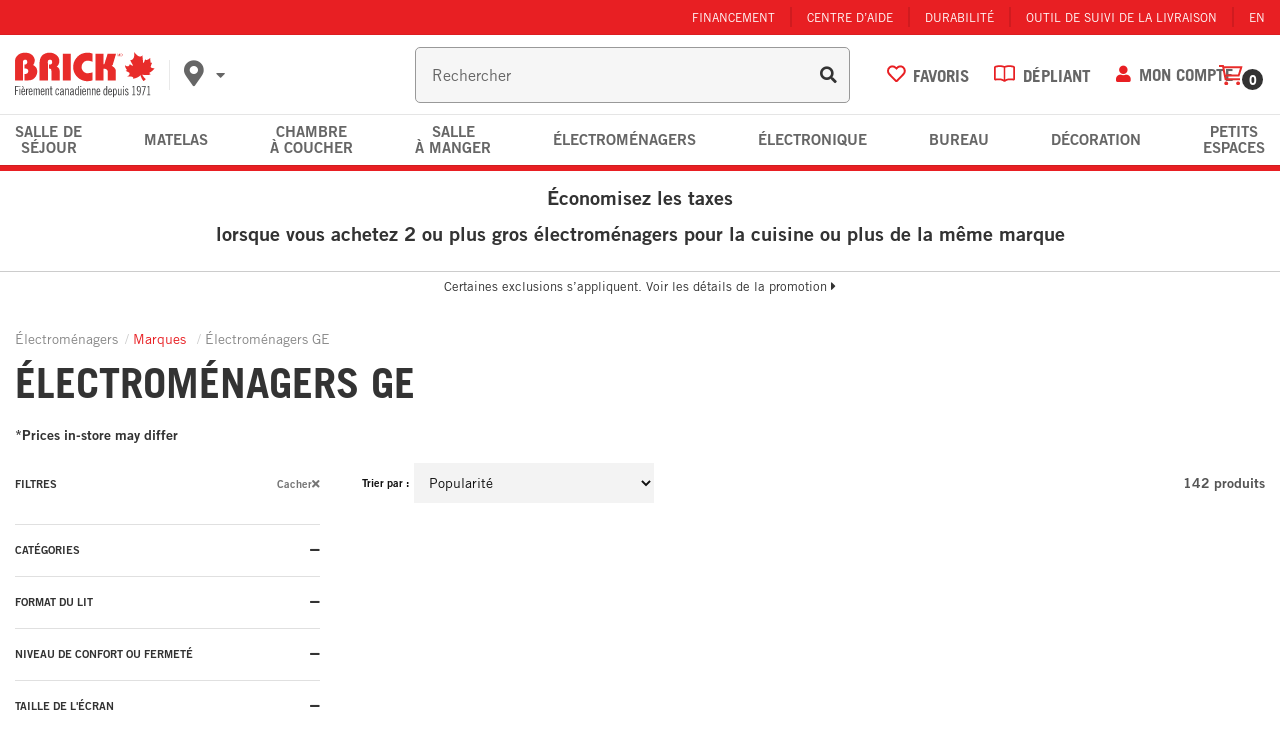

--- FILE ---
content_type: text/html; charset=utf-8
request_url: https://www.brickenligne.com/collections/appliances-brands-ge
body_size: 115396
content:
 
<!doctype html><html lang="fr" class="noIE">
  <head>
    <meta charset="utf-8"><!-- -  Brick Build: 92.1.0 ---><script id="livePersonScript" type="text/javascript"></script>

<script type="text/javascript">
   // Prevent LiveChat from loading
   window.__lc = "007";

   // Enable LivePerson when the users region is enabled
   document.addEventListener('profile:init', (e) => {
      const livePersonAccount = "68554436";
      const profile = e.detail.profile;
      const { isInCorpRegion, isInFranRegion, isInIndRegion } = profile;

      const isCorpDisabled = false   || false;
      const isFranDisabled = false   || false;
      const isIndeDisabled = false || false;

      const LP = document.getElementById("livePersonScript");
      const LP_script = `window.lpTag=window.lpTag||{},'undefined'==typeof window.lpTag._tagCount?(window.lpTag={wl:lpTag.wl||null,scp:lpTag.scp||null,site:${livePersonAccount}||'',section:lpTag.section||'',tagletSection:lpTag.tagletSection||null,autoStart:lpTag.autoStart!==!1,ovr:lpTag.ovr||{},_v:'1.10.0',_tagCount:1,protocol:'https:',events:{bind:function(t,e,i){lpTag.defer(function(){lpTag.events.bind(t,e,i)},0)},trigger:function(t,e,i){lpTag.defer(function(){lpTag.events.trigger(t,e,i)},1)}},defer:function(t,e){0===e?(this._defB=this._defB||[],this._defB.push(t)):1===e?(this._defT=this._defT||[],this._defT.push(t)):(this._defL=this._defL||[],this._defL.push(t))},load:function(t,e,i){var n=this;setTimeout(function(){n._load(t,e,i)},0)},_load:function(t,e,i){var n=t;t||(n=this.protocol+'//'+(this.ovr&&this.ovr.domain?this.ovr.domain:'lptag.liveperson.net')+'/tag/tag.js?site='+this.site);var o=document.createElement('script');o.setAttribute('charset',e?e:'UTF-8'),i&&o.setAttribute('id',i),o.setAttribute('src',n),document.getElementsByTagName('head').item(0).appendChild(o)},init:function(){this._timing=this._timing||{},this._timing.start=(new Date).getTime();var t=this;window.attachEvent?window.attachEvent('onload',function(){t._domReady('domReady')}):(window.addEventListener('DOMContentLoaded',function(){t._domReady('contReady')},!1),window.addEventListener('load',function(){t._domReady('domReady')},!1)),'undefined'===typeof window._lptStop&&this.load()},start:function(){this.autoStart=!0},_domReady:function(t){this.isDom||(this.isDom=!0,this.events.trigger('LPT','DOM_READY',{t:t})),this._timing[t]=(new Date).getTime()},vars:lpTag.vars||[],dbs:lpTag.dbs||[],ctn:lpTag.ctn||[],sdes:lpTag.sdes||[],hooks:lpTag.hooks||[],identities:lpTag.identities||[],ev:lpTag.ev||[]},lpTag.init()):window.lpTag._tagCount+=1;`;

      const isStoreRegionDisabled = (
         (isCorpDisabled && isInCorpRegion) ||
         (isFranDisabled && isInFranRegion) ||
         (isIndeDisabled && isInIndRegion)  || false
      );
      
      if (!isStoreRegionDisabled) {
         LP.textContent = LP_script;
      }

      
      let chatObj = {};
      function triggerChatInteraction(data, info) {
         const visitorId = lpTag?.taglets?.lp_monitoringSDK?.getVid();
         const sessionId = lpTag?.taglets?.lp_monitoringSDK?.getSid();
         const chatArray = Object.keys(data);

         // Build the customer chat object but exclude bot chat
         chatArray.forEach(item => {
            data[item] && data[item] != 'Virtual Assistant' 
               ? chatObj[item] = data[item] : null;
         });

         // Populate the visitorId and sessionId
         if (visitorId && sessionId) {
            localStorage.setItem("chat_visitorId", visitorId);
            localStorage.setItem("chat_sessionId", sessionId);
         }

         if (!localStorage.chat_engagement) {
            if (chatObj.agentName && chatObj.conversationId) {
               // This ensures GA4 keeps track of users who interacted with chat
               gtag('set', 'user_properties', {
                  engaged_with_chat: 'true'
               });
      
               dataLayer.push({
                  event: "engaged_with_chat",
                  skill: chatObj["skill"],
                  agentId: chatObj["agentId"],
                  language: chatObj["language"],
                  agentName: chatObj["agentName"],
                  visitorId: chatObj["visitorId"],
                  conversationId: chatObj["conversationId"]
               });
      
               // Prevents duplicated event triggers --happens when a user refreshes or goes to a new page with chat open
               localStorage.setItem("chat_engagement", true);

               // To test use: window.localStorage.removeItem("chat_engagement")
               // This removes the stored session with a chat engagement
            }
         }
      }

      if (typeof window.lpTag == "object") window.lpTag.events.bind("lpUnifiedWindow", "conversationInfo", triggerChatInteraction);
   });

   // Hides email popup when chat window is open
   document.addEventListener("click", (e) => {
      const body = document.querySelector("body");
      if (e.target.matches(".LPMcontainer") ||
          e.target.matches(".LPMimage")  ) {
         body.classList.add('chat-active');
      }
      if (e.target.matches(".lpc_maximized-header__close-button-asset")) {
         body.classList.remove('chat-active');
      }
   });
</script><!-- Google Tag Manager -->
    <script>
      (function (w, d, s, l, i) {
        w[l] = w[l] || [];
        w[l].push({ 'gtm.start': new Date().getTime(), event: 'gtm.js' });
        var f = d.querySelector(s),
          j = d.createElement(s),
          dl = l != 'dataLayer' ? '&l=' + l : '';
        j.async = true;
        j.src = 'https://www.googletagmanager.com/gtm.js?id=' + i + dl;
        f.parentNode.insertBefore(j, f);
      })(window, document, 'script', 'dataLayer', 'GTM-TTTR56P');
    </script>
    <!-- End Google Tag Manager --><meta name="facebook-domain-verification" content="bdi5cmggcszyyqlb0r9qdb5t0yfqlm">
      <meta name="google-site-verification" content="edoqN2oUEIPR5BttZ605kRl5yCgd7RXTO2NOqr_jLVg"><!-- favicons -->
    <link rel="apple-touch-icon" sizes="180x180" href="//www.brickenligne.com/cdn/shop/t/1005/assets/apple-touch-icon.png?v=89124614973290660671768251529">
    <link rel="icon" type="image/png" sizes="32x32" href="//www.brickenligne.com/cdn/shop/t/1005/assets/favicon-32x32.png?v=34059297321281593741768251554">
    <link rel="icon" type="image/png" sizes="16x16" href="//www.brickenligne.com/cdn/shop/t/1005/assets/favicon-16x16.png?v=13720652816998713921768251552">
    <link rel="manifest" href="//www.brickenligne.com/cdn/shop/t/1005/assets/site.webmanifest?v=24504150022009432401768251635">
    <link rel="mask-icon" href="//www.brickenligne.com/cdn/shop/t/1005/assets/safari-pinned-tab.svg?v=119487177698996608121768251609" color="#5bbad5">
    <meta name="msapplication-TileColor" content="#da532c">
    <meta name="theme-color" content="#e9292c"><!-- Global site tag (gtag.js) - AdWords: 1067943771 -->
    <script async src="https://www.googletagmanager.com/gtag/js?id=AW-1067943771"></script>
    <script>
      window.dataLayer = window.dataLayer || [];
      function gtag() {
        dataLayer.push(arguments);
      }
      gtag('js', new Date());
      gtag('config', 'AW-1067943771');
    </script>

    <!-- UET Tag(Bing) -->
    <script async>
      (function (w, d, t, r, u) {
        var f, n, i;
        (w[u] = w[u] || []),
          (f = function () {
            var o = { ti: '28000977' };
            (o.q = w[u]), (w[u] = new UET(o)), w[u].push('pageLoad');
          }),
          (n = d.createElement(t)),
          (n.src = r),
          (n.async = 1),
          (n.onload = n.onreadystatechange =
            function () {
              var s = this.readyState;
              (s && s !== 'loaded' && s !== 'complete') || (f(), (n.onload = n.onreadystatechange = null));
            }),
          (i = d.querySelector(t)),
          i.parentNode.insertBefore(n, i);
      })(window, document, 'script', '//bat.bing.com/bat.js', 'uetq');
    </script><!-- Basic page needs ================================================== -->

    <meta name="viewport" content="width=device-width, initial-scale=1">
    
<!-- Title and description ================================================== -->
    <title>
      
      Électroménagers GE
      
      
      -
      Brick
    </title><meta name="description" content="Shop top of the line GE appliances including dryers, electric ranges &amp;amp; dishwashers. The Brick, Saving You More!"><!-- Helpers ================================================== -->
    <meta property="og:type" content="website">
	<meta property="og:title" content="Électroménagers GE"><meta property="og:description" content="Shop top of the line GE appliances including dryers, electric ranges &amp;amp; dishwashers. The Brick, Saving You More!"><meta property="og:url" content="">
<meta property="og:site_name" content="Brick"><meta name="twitter:card" content="summary">
<link rel="canonical" href="https://www.brickenligne.com/collections/appliances-brands-ge"><link rel="alternate" href="https://www.thebrick.com/collections/appliances-brands-ge" hreflang="en-ca">
      <link rel="alternate" href="https://www.brickenligne.com/collections/appliances-brands-ge" hreflang="fr-ca"><link rel="preload" href="//www.brickenligne.com/cdn/shop/t/1005/assets/styles-app-collection.css?v=84720292017799312161768251646" as="style">
      <link rel="stylesheet" href="//www.brickenligne.com/cdn/shop/t/1005/assets/styles-app-collection.css?v=84720292017799312161768251646"><link rel="preload" href="//www.brickenligne.com/cdn/shop/t/1005/assets/flexslider.css?v=17636841333294655611768251440" as="style">
    <link rel="stylesheet" href="//www.brickenligne.com/cdn/shop/t/1005/assets/flexslider.css?v=17636841333294655611768251440"><!-- grunt vendor (dayJS) -->
    <script async src="//www.brickenligne.com/cdn/shop/t/1005/assets/scripts-vendor.js?v=133218996816169191391768251631"></script>

    <script>
    window.Shopify = window.Shopify || {};
    window.Shopify.CartCount = {
      count: 0,
      excluded: ["Financing","Warranty","Delivery-Fee","Shipping-Fee","Pickup-Fee","EHF","ESRT","Flexiti","Furniture-Setup","NPG-Surcharge","Recycle-","Lead","Install","Recycle-Install","Shipping-Fee","PROMOCODE","DonationWeb","Handling Fee","Recycle-Mattress","Recycle-Appliance"],
    };
  </script>
    <script>
    function parseStringifiedObject (object) {
      try {
        if (!object) return undefined;
        return JSON.parse(object);
      } catch (e) {
        return undefined;
      }
    };

    window.IntegrationConfig = {
      language: "fr",
      banners: {
        brick: {
          dcCodes: ["12", "22", "32", "42", "52", "72", "92"],
        },
      },
      tlib: {
        banner: "brick",
        connection: "production",
        shopify: { domain: "the-brick-furniture.myshopify.com" },
      },
      page: {
        requiresLogIn:false,
      },
      customer: {
        isLoggedIn:false,
        ecomToken:null,
      },
      product: {
        reviewSignature: "",
        reviewCount:0},
      cart: {
        cartToken: "",
        signature: "",
        profile: parseStringifiedObject(""),
        cartProfile: "",
        writtenProfile: "",
        multicart: parseStringifiedObject(""),
        hasEcomToken:false,
        multicartId: '',
        taxRates: { AB: 5.000, BC: 12.000, MB: 12.000, NB: 15.000, NL: 15.000, NT: 5.000, NS: 15.000, NU: 5.000, ON: 13.000, PE: 15.000, QC: 14.975, YT: 5.000, SK: 11.000 },
      },
      flyer: {
        merchant: "thebrick",
        minHeight: 600,
        initialHeight: 900,
      },
      
    };

    var ilibTimer;
    window.ilib = function (cb) {
      if (window.IntegrationLibrary) {
        clearInterval(ilibTimer);
        cb.call(null, window.IntegrationLibrary, window.IntegrationConfig);
      } else {
        ilibTimer = setInterval(function () {
          window.ilib(cb);
        }, 5);
      }
    };
  </script>

    

    <!-- Header hook for plugins ================================================== -->
    <script>window.performance && window.performance.mark && window.performance.mark('shopify.content_for_header.start');</script><meta id="shopify-digital-wallet" name="shopify-digital-wallet" content="/26605202/digital_wallets/dialog">
<link rel="alternate" type="application/atom+xml" title="Feed" href="/collections/appliances-brands-ge.atom" />
<link rel="alternate" type="application/json+oembed" href="https://www.brickenligne.com/collections/appliances-brands-ge.oembed">
<script async="async" src="/checkouts/internal/preloads.js?locale=fr-CA"></script>
<script id="shopify-features" type="application/json">{"accessToken":"80e53fdb59ea3ad5c4f7ef8bc3ba8d70","betas":["rich-media-storefront-analytics"],"domain":"www.brickenligne.com","predictiveSearch":true,"shopId":26605202,"locale":"fr"}</script>
<script>var Shopify = Shopify || {};
Shopify.shop = "the-brick-furniture.myshopify.com";
Shopify.locale = "fr";
Shopify.currency = {"active":"CAD","rate":"1.0"};
Shopify.country = "CA";
Shopify.theme = {"name":"The Brick - Live  - v92.1.0","id":128717553710,"schema_name":"Brick","schema_version":"92.1.0","theme_store_id":null,"role":"main"};
Shopify.theme.handle = "null";
Shopify.theme.style = {"id":null,"handle":null};
Shopify.cdnHost = "www.brickenligne.com/cdn";
Shopify.routes = Shopify.routes || {};
Shopify.routes.root = "/";</script>
<script type="module">!function(o){(o.Shopify=o.Shopify||{}).modules=!0}(window);</script>
<script>!function(o){function n(){var o=[];function n(){o.push(Array.prototype.slice.apply(arguments))}return n.q=o,n}var t=o.Shopify=o.Shopify||{};t.loadFeatures=n(),t.autoloadFeatures=n()}(window);</script>
<script id="shop-js-analytics" type="application/json">{"pageType":"collection"}</script>
<script defer="defer" async type="module" src="//www.brickenligne.com/cdn/shopifycloud/shop-js/modules/v2/client.init-shop-cart-sync_XvpUV7qp.fr.esm.js"></script>
<script defer="defer" async type="module" src="//www.brickenligne.com/cdn/shopifycloud/shop-js/modules/v2/chunk.common_C2xzKNNs.esm.js"></script>
<script type="module">
  await import("//www.brickenligne.com/cdn/shopifycloud/shop-js/modules/v2/client.init-shop-cart-sync_XvpUV7qp.fr.esm.js");
await import("//www.brickenligne.com/cdn/shopifycloud/shop-js/modules/v2/chunk.common_C2xzKNNs.esm.js");

  window.Shopify.SignInWithShop?.initShopCartSync?.({"fedCMEnabled":true,"windoidEnabled":true});

</script>
<script>(function() {
  var isLoaded = false;
  function asyncLoad() {
    if (isLoaded) return;
    isLoaded = true;
    var urls = ["https:\/\/beacon.riskified.com\/?shop=the-brick-furniture.myshopify.com"];
    for (var i = 0; i < urls.length; i++) {
      var s = document.createElement('script');
      s.type = 'text/javascript';
      s.async = true;
      s.src = urls[i];
      var x = document.getElementsByTagName('script')[0];
      x.parentNode.insertBefore(s, x);
    }
  };
  if(window.attachEvent) {
    window.attachEvent('onload', asyncLoad);
  } else {
    window.addEventListener('load', asyncLoad, false);
  }
})();</script>
<script id="__st">var __st={"a":26605202,"offset":-18000,"reqid":"5104f065-8ff4-4278-8097-572694f0709c-1768696651","pageurl":"www.brickenligne.com\/collections\/appliances-brands-ge","u":"76ffdb7ac13b","p":"collection","rtyp":"collection","rid":58296729643};</script>
<script>window.ShopifyPaypalV4VisibilityTracking = true;</script>
<script id="captcha-bootstrap">!function(){'use strict';const t='contact',e='account',n='new_comment',o=[[t,t],['blogs',n],['comments',n],[t,'customer']],c=[[e,'customer_login'],[e,'guest_login'],[e,'recover_customer_password'],[e,'create_customer']],r=t=>t.map((([t,e])=>`form[action*='/${t}']:not([data-nocaptcha='true']) input[name='form_type'][value='${e}']`)).join(','),a=t=>()=>t?[...document.querySelectorAll(t)].map((t=>t.form)):[];function s(){const t=[...o],e=r(t);return a(e)}const i='password',u='form_key',d=['recaptcha-v3-token','g-recaptcha-response','h-captcha-response',i],f=()=>{try{return window.sessionStorage}catch{return}},m='__shopify_v',_=t=>t.elements[u];function p(t,e,n=!1){try{const o=window.sessionStorage,c=JSON.parse(o.getItem(e)),{data:r}=function(t){const{data:e,action:n}=t;return t[m]||n?{data:e,action:n}:{data:t,action:n}}(c);for(const[e,n]of Object.entries(r))t.elements[e]&&(t.elements[e].value=n);n&&o.removeItem(e)}catch(o){console.error('form repopulation failed',{error:o})}}const l='form_type',E='cptcha';function T(t){t.dataset[E]=!0}const w=window,h=w.document,L='Shopify',v='ce_forms',y='captcha';let A=!1;((t,e)=>{const n=(g='f06e6c50-85a8-45c8-87d0-21a2b65856fe',I='https://cdn.shopify.com/shopifycloud/storefront-forms-hcaptcha/ce_storefront_forms_captcha_hcaptcha.v1.5.2.iife.js',D={infoText:'Protégé par hCaptcha',privacyText:'Confidentialité',termsText:'Conditions'},(t,e,n)=>{const o=w[L][v],c=o.bindForm;if(c)return c(t,g,e,D).then(n);var r;o.q.push([[t,g,e,D],n]),r=I,A||(h.body.append(Object.assign(h.createElement('script'),{id:'captcha-provider',async:!0,src:r})),A=!0)});var g,I,D;w[L]=w[L]||{},w[L][v]=w[L][v]||{},w[L][v].q=[],w[L][y]=w[L][y]||{},w[L][y].protect=function(t,e){n(t,void 0,e),T(t)},Object.freeze(w[L][y]),function(t,e,n,w,h,L){const[v,y,A,g]=function(t,e,n){const i=e?o:[],u=t?c:[],d=[...i,...u],f=r(d),m=r(i),_=r(d.filter((([t,e])=>n.includes(e))));return[a(f),a(m),a(_),s()]}(w,h,L),I=t=>{const e=t.target;return e instanceof HTMLFormElement?e:e&&e.form},D=t=>v().includes(t);t.addEventListener('submit',(t=>{const e=I(t);if(!e)return;const n=D(e)&&!e.dataset.hcaptchaBound&&!e.dataset.recaptchaBound,o=_(e),c=g().includes(e)&&(!o||!o.value);(n||c)&&t.preventDefault(),c&&!n&&(function(t){try{if(!f())return;!function(t){const e=f();if(!e)return;const n=_(t);if(!n)return;const o=n.value;o&&e.removeItem(o)}(t);const e=Array.from(Array(32),(()=>Math.random().toString(36)[2])).join('');!function(t,e){_(t)||t.append(Object.assign(document.createElement('input'),{type:'hidden',name:u})),t.elements[u].value=e}(t,e),function(t,e){const n=f();if(!n)return;const o=[...t.querySelectorAll(`input[type='${i}']`)].map((({name:t})=>t)),c=[...d,...o],r={};for(const[a,s]of new FormData(t).entries())c.includes(a)||(r[a]=s);n.setItem(e,JSON.stringify({[m]:1,action:t.action,data:r}))}(t,e)}catch(e){console.error('failed to persist form',e)}}(e),e.submit())}));const S=(t,e)=>{t&&!t.dataset[E]&&(n(t,e.some((e=>e===t))),T(t))};for(const o of['focusin','change'])t.addEventListener(o,(t=>{const e=I(t);D(e)&&S(e,y())}));const B=e.get('form_key'),M=e.get(l),P=B&&M;t.addEventListener('DOMContentLoaded',(()=>{const t=y();if(P)for(const e of t)e.elements[l].value===M&&p(e,B);[...new Set([...A(),...v().filter((t=>'true'===t.dataset.shopifyCaptcha))])].forEach((e=>S(e,t)))}))}(h,new URLSearchParams(w.location.search),n,t,e,['guest_login'])})(!0,!0)}();</script>
<script integrity="sha256-4kQ18oKyAcykRKYeNunJcIwy7WH5gtpwJnB7kiuLZ1E=" data-source-attribution="shopify.loadfeatures" defer="defer" src="//www.brickenligne.com/cdn/shopifycloud/storefront/assets/storefront/load_feature-a0a9edcb.js" crossorigin="anonymous"></script>
<script data-source-attribution="shopify.dynamic_checkout.dynamic.init">var Shopify=Shopify||{};Shopify.PaymentButton=Shopify.PaymentButton||{isStorefrontPortableWallets:!0,init:function(){window.Shopify.PaymentButton.init=function(){};var t=document.createElement("script");t.src="https://www.brickenligne.com/cdn/shopifycloud/portable-wallets/latest/portable-wallets.fr.js",t.type="module",document.head.appendChild(t)}};
</script>
<script data-source-attribution="shopify.dynamic_checkout.buyer_consent">
  function portableWalletsHideBuyerConsent(e){var t=document.getElementById("shopify-buyer-consent"),n=document.getElementById("shopify-subscription-policy-button");t&&n&&(t.classList.add("hidden"),t.setAttribute("aria-hidden","true"),n.removeEventListener("click",e))}function portableWalletsShowBuyerConsent(e){var t=document.getElementById("shopify-buyer-consent"),n=document.getElementById("shopify-subscription-policy-button");t&&n&&(t.classList.remove("hidden"),t.removeAttribute("aria-hidden"),n.addEventListener("click",e))}window.Shopify?.PaymentButton&&(window.Shopify.PaymentButton.hideBuyerConsent=portableWalletsHideBuyerConsent,window.Shopify.PaymentButton.showBuyerConsent=portableWalletsShowBuyerConsent);
</script>
<script data-source-attribution="shopify.dynamic_checkout.cart.bootstrap">document.addEventListener("DOMContentLoaded",(function(){function t(){return document.querySelector("shopify-accelerated-checkout-cart, shopify-accelerated-checkout")}if(t())Shopify.PaymentButton.init();else{new MutationObserver((function(e,n){t()&&(Shopify.PaymentButton.init(),n.disconnect())})).observe(document.body,{childList:!0,subtree:!0})}}));
</script>
<script id='scb4127' type='text/javascript' async='' src='https://www.brickenligne.com/cdn/shopifycloud/privacy-banner/storefront-banner.js'></script>
<script>window.performance && window.performance.mark && window.performance.mark('shopify.content_for_header.end');</script>

    <!--[if lt IE 9]> <script src="//html5shiv.googlecode.com/svn/trunk/html5.js" type="text/javascript"></script> <![endif]--><!-- jquery -->
    <script src="//www.brickenligne.com/cdn/shop/t/1005/assets/jquery.js?v=28577836119606976961768251586" type="text/javascript"></script>

    <script defer src="//www.brickenligne.com/cdn/shop/t/1005/assets/scripts-localStorage.js?v=102433192727091896841768251621"></script>

    <!-- Theme Global App JS ================================================== -->
    <script>
      var app = app || {
          data:{
              template:"collection",
              money_format: "${{amount}}"
          }
      }
    </script>


    
<!-- Start Quantcast Tag -->
    <script type="text/javascript">
      var _qevents = _qevents || [];

      (function () {
        var elem = document.createElement('script');
        elem.src =
          (document.location.protocol == 'https:' ? 'https://secure' : 'http://edge') + '.quantserve.com/quant.js';
        elem.async = true;
        elem.type = 'text/javascript';
        var scpt = document.querySelector('script');
        scpt.parentNode.insertBefore(elem, scpt);
      })();
      _qevents.push({ qacct: 'p-YqWhVQ2UZ9X49' });
    </script>
    <!-- End Quantcast tag --> <script>
    let algoliaInventoryCutOff =2;
    let algoliaHideInstockBadge =false;
    let algoliaReviewRatingCutOff =3;
    let algoliaReviewCountCutOff =0;

    let algoliaHideFurnitureReviews =false;
    let algoliaHideMattressReviews =false;
    let algoliaHideAppliancesReviews =false;
    let algoliaHideElectronicsReviews =false;
    let algoliaHideHomeDecorReviews =false;
    let algoliaHideSeasonalReviews =false;
    let enableBTMFilter =true;
    let algoliaLang ="fr";
    let algoliaUserToken;if (!localStorage.getItem("algolia_user_token")) {
            const uniqueId = () => {
                const dateString = Date.now().toString(36);
                const randomness = Math.random().toString(36).substr(2);
                return dateString + randomness;
            };
            localStorage.setItem("algolia_user_token", uniqueId());
        };let enableCustomAlgolia =true;
    let topCallOutTag ="ms:bogo";
    let topCallOutText ="\u003cdiv class=\"lpepricing bogo\"\u003e\n\u003cspan class=\"langEN\"\u003eBuy 1, get 1 free!\u003c\/span\u003e\u003cspan class=\"langFR\"\u003eAchetez-en 1, obtenez-en 1 gratuitement!\u003c\/span\u003e\n\u003c\/div\u003e";
    let algoliaBadgeTag ="";
    let algoliaBadgeText ="";
    let prioritizeCustom =false;
</script>




<script>
  window.algoliaShopify = window.algoliaShopify || {};window.algoliaShopify.config = window.algoliaShopify.config || {};
    window.algoliaShopify.config ={"app_id":"0N798UGD65","search_api_key":"8cc9fbfb309e19e364713fe0f61df0ee","index_prefix":"Brick-LIVE_","index_products":true,"index_collections":true,"index_articles":false,"index_pages":true,"autocomplete_see_all":true,"colors":{"main":"#e81f23","secondary":"#888","highlight":"#158EC2"},"autocomplete_enabled":true,"autocomplete_debug":false,"input_selector":"form[action=\"\/search\"] input[type=\"text\"], form[action=\"\/search\"] input[type=\"search\"]","products_autocomplete_hits_per_page":8,"collections_autocomplete_hits_per_page":2,"articles_autocomplete_hits_per_page":2,"pages_autocomplete_hits_per_page":2,"instant_search_enabled":true,"instant_search_enabled_on_collection":true,"results_selector":".collection-main","products_full_results_hits_per_page":20,"collections_full_results_hits_per_page":10,"show_products":false,"analytics_enabled":true,"usertoken_with_cookies":"disabled","collection_id_indexing":true,"collection_id_query_rules":false,"collection_search_feature_enabled":true,"collection_css_selector":".collection-main","stock_policy":"allow","billed_by_shopify":false,"billing_paused_at":null,"billing_paused_reason":null,"autocomplete_query_suggestions":false,"query_suggestions_index_name":"","suggestions_autocomplete_hits_per_page":2,"locations_inventory_enabled":false,"markets_indexing_enabled":false,"markets_mapping":[],"markets_available":[],"markets_webhooks":{"product_incremental_sync":"","product_feeds":[]},"dynamic_selector":false,"store_currency":"CAD","restart_index_enabled":false,"app_block_analytics_disabled":false,"stream_translate_option_names_enabled":false,"app_block_translated_option_names_enabled":false,"default_facet_param_limit":10,"app_blocks_dynamic_widgets_beta_enabled":false,"app_block_inv_avail_replace_can_order":false,"app_block_version":"92521fc3cb"};window.algoliaShopify.config.sort_orders =[{"key":"recently_ordered_count","title":"Popularity","desc":{"active":true,"title":"Popularity"}},{"key":"price_ratio","title":"Price ratio","asc":{"active":false,"title":"Highest discount first"}},{"key":"published_at","title":"Publication date","desc":{"active":false,"title":"Newest first"}},{"key":"published_at","title":"Publication date","asc":{"active":false,"title":"Oldest first"}},{"key":"vendor","title":"Vendor","desc":{"active":false,"title":"Vendor Z-A"}},{"key":"vendor","title":"Vendor","asc":{"active":false,"title":"Vendor"}},{"key":"inventory_quantity","title":"Inventory quantity","desc":{"active":false,"title":"Most available"}},{"key":"grams","title":"Weight","desc":{"active":false,"title":"Heaviest first"}},{"key":"grams","title":"Weight","asc":{"active":false,"title":"Lightest first"}},{"key":"title","title":"Name","desc":{"active":false,"title":"Name Z-A"}},{"key":"price","title":"Price","desc":{"active":true,"title":"Price_desc"}},{"key":"price","title":"Price","asc":{"active":true,"title":"Price_asc"}},{"key":"title","title":"Name","asc":{"active":false,"title":"Name"}}];window.algoliaShopify.config.facets =[{"enabled":false,"name":"price","title":"Price","type":"slider","available_types":["slider"],"forgettable":null,"searchable":false,"refined_first":false,"removeAble":null},{"enabled":false,"name":"price_range","title":"Price range","type":"disjunctive","available_types":["disjunctive"],"forgettable":null,"searchable":false,"refined_first":false,"removeAble":null},{"enabled":false,"name":"vendor","title":"Vendor","type":"conjunctive","available_types":["menu","conjunctive","disjunctive"],"forgettable":null,"searchable":false,"refined_first":false,"removeAble":null},{"enabled":false,"name":"tags","title":"Tags","type":"conjunctive","available_types":["menu","conjunctive","disjunctive"],"forgettable":null,"searchable":false,"refined_first":false,"removeAble":null},{"enabled":false,"name":"meta.sf_tags.tv_size_supported_in_","title":"TV Size Supported In","type":"conjunctive","available_types":["menu","slider","conjunctive","disjunctive"],"forgettable":null,"searchable":false,"refined_first":true,"removeAble":null},{"enabled":true,"name":"product_type","title":"Category","type":"conjunctive","available_types":["menu","conjunctive","disjunctive"],"forgettable":null,"searchable":true,"refined_first":false,"removeAble":null},{"enabled":true,"name":"named_tags.ways to shop","title":"Ways to shop","type":"disjunctive","available_types":["conjunctive","disjunctive","slider"],"forgettable":true,"searchable":true,"refined_first":false,"removeAble":null},{"enabled":true,"name":"named_tags.brand","title":"Brand","type":"disjunctive","available_types":["conjunctive","disjunctive","slider"],"forgettable":true,"searchable":true,"refined_first":false,"removeAble":null},{"enabled":true,"name":"named_tags.style","title":"Style","type":"disjunctive","available_types":["conjunctive","disjunctive","slider"],"forgettable":true,"searchable":true,"refined_first":false,"removeAble":null},{"enabled":true,"name":"named_tags.colour or finish","title":"Colour or finish","type":"disjunctive","available_types":["conjunctive","disjunctive","slider"],"forgettable":true,"searchable":true,"refined_first":false,"removeAble":null},{"enabled":true,"name":"named_tags.material","title":"Material","type":"disjunctive","available_types":["conjunctive","disjunctive","slider"],"forgettable":true,"searchable":true,"refined_first":false,"removeAble":null},{"enabled":true,"name":"named_tags.electronics features","title":"Electronics features","type":"disjunctive","available_types":["conjunctive","disjunctive","slider"],"forgettable":true,"searchable":true,"refined_first":false,"removeAble":null},{"enabled":true,"name":"named_tags.appliance features","title":"Appliance features","type":"disjunctive","available_types":["conjunctive","disjunctive","slider"],"forgettable":true,"searchable":true,"refined_first":false,"removeAble":null},{"enabled":true,"name":"named_tags.height","title":"Height","type":"slider","available_types":["conjunctive","disjunctive","slider"],"forgettable":true,"searchable":true,"refined_first":false,"removeAble":null},{"enabled":true,"name":"named_tags.width","title":"Width","type":"slider","available_types":["conjunctive","disjunctive","slider"],"forgettable":true,"searchable":true,"refined_first":false,"removeAble":null},{"enabled":true,"name":"named_tags.depth","title":"Depth","type":"slider","available_types":["conjunctive","disjunctive","slider"],"forgettable":true,"searchable":true,"refined_first":false,"removeAble":null},{"enabled":true,"name":"meta.inventory.store_Z9","title":"availability","type":"conjunctive","available_types":["menu","slider","conjunctive","disjunctive"],"forgettable":null,"searchable":false,"refined_first":true,"removeAble":null},{"enabled":true,"name":"meta.inventory.store_Z4","title":"availability","type":"conjunctive","available_types":["menu","slider","conjunctive","disjunctive"],"forgettable":null,"searchable":false,"refined_first":true,"removeAble":null},{"enabled":true,"name":"meta.inventory.store_Z2","title":"availability","type":"conjunctive","available_types":["menu","slider","conjunctive","disjunctive"],"forgettable":null,"searchable":false,"refined_first":true,"removeAble":null},{"enabled":true,"name":"meta.inventory.store_72","title":"availability","type":"conjunctive","available_types":["menu","slider","conjunctive","disjunctive"],"forgettable":null,"searchable":false,"refined_first":true,"removeAble":null},{"enabled":true,"name":"meta.inventory.store_52","title":"availability","type":"conjunctive","available_types":["menu","slider","conjunctive","disjunctive"],"forgettable":null,"searchable":false,"refined_first":true,"removeAble":null},{"enabled":true,"name":"meta.inventory.store_32","title":"availability","type":"conjunctive","available_types":["menu","slider","conjunctive","disjunctive"],"forgettable":null,"searchable":false,"refined_first":true,"removeAble":null},{"enabled":true,"name":"meta.inventory.store_12","title":"availability","type":"conjunctive","available_types":["menu","slider","conjunctive","disjunctive"],"forgettable":null,"searchable":false,"refined_first":true,"removeAble":null},{"enabled":true,"name":"meta.inventory.store_Z1","title":"availability","type":"conjunctive","available_types":["menu","slider","conjunctive","disjunctive"],"forgettable":null,"searchable":false,"refined_first":true,"removeAble":null},{"enabled":true,"name":"meta.inventory.store_Z5","title":"availability","type":"conjunctive","available_types":["menu","slider","conjunctive","disjunctive"],"forgettable":null,"searchable":false,"refined_first":true,"removeAble":null},{"enabled":true,"name":"meta.inventory.store_Z5","title":"Z5 Inventory","type":"conjunctive","available_types":["menu","slider","conjunctive","disjunctive"],"forgettable":null,"searchable":false,"refined_first":true,"removeAble":null},{"enabled":true,"name":"meta.inventory.store_Z3","title":"Z3 Inventory","type":"conjunctive","available_types":["menu","slider","conjunctive","disjunctive"],"forgettable":null,"searchable":false,"refined_first":true,"removeAble":null},{"enabled":true,"name":"meta.inventory.store_Z7","title":"availability","type":"conjunctive","available_types":["menu","slider","conjunctive","disjunctive"],"forgettable":null,"searchable":false,"refined_first":true,"removeAble":null},{"enabled":false,"name":"meta.reviews.count","title":"Reviews Count","type":"conjunctive","available_types":["menu","slider","conjunctive","disjunctive"],"forgettable":null,"searchable":false,"refined_first":true,"removeAble":null},{"enabled":false,"name":"meta.reviews.rating","title":"Reviews Rating","type":"conjunctive","available_types":["menu","slider","conjunctive","disjunctive"],"forgettable":null,"searchable":false,"refined_first":true,"removeAble":null},{"enabled":true,"name":"price_ratio","title":"Price Ratio","type":"hidden","available_types":["menu","conjunctive","disjunctive"],"forgettable":null,"searchable":false,"refined_first":false,"removeAble":null},{"enabled":false,"name":"meta.reviews.average_rating","title":"Average Rating","type":"conjunctive","available_types":["menu","slider","conjunctive","disjunctive"],"forgettable":null,"searchable":false,"refined_first":true,"removeAble":null},{"enabled":true,"name":"named_tags.sold by","title":"Sold by","type":"conjunctive","available_types":["conjunctive","disjunctive","slider"],"forgettable":true,"searchable":true,"refined_first":false,"removeAble":null},{"enabled":true,"name":"named_tags.seller","title":"Seller","type":"disjunctive","available_types":["conjunctive","disjunctive","slider"],"forgettable":true,"searchable":true,"refined_first":false,"removeAble":null}];window.algoliaShopify.current_collection_id =58296729643;window.algoliaShopify.config.collection_sort_orders = window.algoliaShopify.config.collection_sort_orders || {};
      window.algoliaShopify.config.collection_sort_orders['default'] =[{"key":"recently_ordered_count","title":"Popularity","desc":{"active":true,"title":"Popularity"}},{"key":"price_ratio","title":"Price ratio","asc":{"active":false,"title":"Highest discount first"}},{"key":"published_at","title":"Publication date","desc":{"active":false,"title":"Newest first"}},{"key":"published_at","title":"Publication date","asc":{"active":false,"title":"Oldest first"}},{"key":"vendor","title":"Vendor","desc":{"active":false,"title":"Vendor Z-A"}},{"key":"vendor","title":"Vendor","asc":{"active":false,"title":"Vendor"}},{"key":"inventory_quantity","title":"Inventory quantity","desc":{"active":false,"title":"Most available"}},{"key":"grams","title":"Weight","desc":{"active":false,"title":"Heaviest first"}},{"key":"grams","title":"Weight","asc":{"active":false,"title":"Lightest first"}},{"key":"title","title":"Name","desc":{"active":false,"title":"Name Z-A"}},{"key":"price","title":"Price","desc":{"active":true,"title":"Price_desc"}},{"key":"price","title":"Price","asc":{"active":true,"title":"Price_asc"}},{"key":"title","title":"Name","asc":{"active":false,"title":"Name"}}];window.algoliaShopify.config.collection_facets = window.algoliaShopify.config.collection_facets || {};
      window.algoliaShopify.config.collection_facets['default'] =[{"enabled":false,"name":"price_range","title":"Price range","type":"disjunctive","available_types":["disjunctive"],"forgettable":null,"searchable":false,"refined_first":false,"removeAble":null,"limit":null},{"enabled":false,"name":"vendor","title":"Vendor","type":"conjunctive","available_types":["menu","conjunctive","disjunctive"],"forgettable":null,"searchable":false,"refined_first":false,"removeAble":null,"limit":null},{"enabled":false,"name":"tags","title":"Tags","type":"conjunctive","available_types":["menu","conjunctive","disjunctive"],"forgettable":null,"searchable":false,"refined_first":false,"removeAble":null,"limit":null},{"enabled":false,"name":"options.affiliate","title":"Affiliate","type":"conjunctive","available_types":["conjunctive","disjunctive","slider"],"forgettable":true,"searchable":true,"refined_first":false,"removeAble":null,"limit":null},{"enabled":false,"name":"options.zone","title":"Zone","type":"conjunctive","available_types":["conjunctive","disjunctive","slider"],"forgettable":true,"searchable":true,"refined_first":false,"removeAble":null,"limit":null},{"enabled":false,"name":"named_tags.affiliate_furniture","title":"Affiliate furniture","type":"conjunctive","available_types":["conjunctive","disjunctive","slider"],"forgettable":true,"searchable":true,"refined_first":false,"removeAble":null,"limit":null},{"enabled":false,"name":"named_tags.shipping_height","title":"Shipping height","type":"conjunctive","available_types":["conjunctive","disjunctive","slider"],"forgettable":true,"searchable":true,"refined_first":false,"removeAble":null,"limit":null},{"enabled":false,"name":"named_tags.thread counts","title":"Thread counts","type":"conjunctive","available_types":["conjunctive","disjunctive","slider"],"forgettable":true,"searchable":true,"refined_first":false,"removeAble":null,"limit":null},{"enabled":false,"name":"named_tags.Jan4","title":"Jan4","type":"conjunctive","available_types":["conjunctive","disjunctive","slider"],"forgettable":true,"searchable":true,"refined_first":false,"removeAble":null,"limit":null},{"enabled":false,"name":"named_tags.fridge capacity","title":"Fridge capacity","type":"conjunctive","available_types":["conjunctive","disjunctive","slider"],"forgettable":true,"searchable":true,"refined_first":false,"removeAble":null,"limit":null},{"enabled":false,"name":"named_tags.colour or finish tag","title":"Colour or finish tag","type":"conjunctive","available_types":["conjunctive","disjunctive","slider"],"forgettable":true,"searchable":true,"refined_first":false,"removeAble":null,"limit":null},{"enabled":false,"name":"named_tags.cooking_features","title":"Cooking features","type":"conjunctive","available_types":["conjunctive","disjunctive","slider"],"forgettable":true,"searchable":true,"refined_first":false,"removeAble":null,"limit":null},{"enabled":false,"name":"named_tags.dishwasher with","title":"Dishwasher with","type":"conjunctive","available_types":["conjunctive","disjunctive","slider"],"forgettable":true,"searchable":true,"refined_first":false,"removeAble":null,"limit":null},{"enabled":false,"name":"named_tags.fuel ype","title":"Fuel ype","type":"conjunctive","available_types":["conjunctive","disjunctive","slider"],"forgettable":true,"searchable":true,"refined_first":false,"removeAble":null,"limit":null},{"enabled":false,"name":"named_tags.sn","title":"Sn","type":"conjunctive","available_types":["conjunctive","disjunctive","slider"],"forgettable":true,"searchable":true,"refined_first":false,"removeAble":null,"limit":null},{"enabled":false,"name":"named_tags.stockcheck","title":"Stockcheck","type":"conjunctive","available_types":["conjunctive","disjunctive","slider"],"forgettable":true,"searchable":true,"refined_first":false,"removeAble":null,"limit":null},{"enabled":false,"name":"named_tags.xp","title":"Xp","type":"conjunctive","available_types":["conjunctive","disjunctive","slider"],"forgettable":true,"searchable":true,"refined_first":false,"removeAble":null,"limit":null},{"enabled":false,"name":"named_tags.colour facet","title":"Colour facet","type":"conjunctive","available_types":["conjunctive","disjunctive","slider"],"forgettable":true,"searchable":true,"refined_first":false,"removeAble":null,"limit":null},{"enabled":false,"name":"named_tags.jan21","title":"Jan21","type":"conjunctive","available_types":["conjunctive","disjunctive","slider"],"forgettable":true,"searchable":true,"refined_first":false,"removeAble":null,"limit":null},{"enabled":false,"name":"named_tags.range with","title":"Range with","type":"conjunctive","available_types":["conjunctive","disjunctive","slider"],"forgettable":true,"searchable":true,"refined_first":false,"removeAble":null,"limit":null},{"enabled":false,"name":"named_tags.rug shape","title":"Rug shape","type":"conjunctive","available_types":["conjunctive","disjunctive","slider"],"forgettable":true,"searchable":true,"refined_first":false,"removeAble":null,"limit":null},{"enabled":false,"name":"named_tags.delivery","title":"Delivery","type":"conjunctive","available_types":["conjunctive","disjunctive","slider"],"forgettable":true,"searchable":true,"refined_first":false,"removeAble":null,"limit":null},{"enabled":false,"name":"named_tags.dishwasher wdith","title":"Dishwasher wdith","type":"conjunctive","available_types":["conjunctive","disjunctive","slider"],"forgettable":true,"searchable":true,"refined_first":false,"removeAble":null,"limit":null},{"enabled":false,"name":"named_tags.Cement\/material","title":"Cement\/material","type":"conjunctive","available_types":["conjunctive","disjunctive","slider"],"forgettable":true,"searchable":true,"refined_first":false,"removeAble":null,"limit":null},{"enabled":false,"name":"named_tags.care kit","title":"Care kit","type":"conjunctive","available_types":["conjunctive","disjunctive","slider"],"forgettable":true,"searchable":true,"refined_first":false,"removeAble":null,"limit":null},{"enabled":false,"name":"named_tags.materials","title":"Materials","type":"conjunctive","available_types":["conjunctive","disjunctive","slider"],"forgettable":true,"searchable":true,"refined_first":false,"removeAble":null,"limit":null},{"enabled":false,"name":"named_tags.app features","title":"App features","type":"conjunctive","available_types":["conjunctive","disjunctive","slider"],"forgettable":true,"searchable":true,"refined_first":false,"removeAble":null,"limit":null},{"enabled":false,"name":"named_tags.refrigerator width","title":"Refrigerator width","type":"conjunctive","available_types":["conjunctive","disjunctive","slider"],"forgettable":true,"searchable":true,"refined_first":false,"removeAble":null,"limit":null},{"enabled":false,"name":"named_tags.aquablast","title":"Aquablast","type":"conjunctive","available_types":["conjunctive","disjunctive","slider"],"forgettable":true,"searchable":true,"refined_first":false,"removeAble":null,"limit":null},{"enabled":false,"name":"named_tags.app featuer","title":"App featuer","type":"conjunctive","available_types":["conjunctive","disjunctive","slider"],"forgettable":true,"searchable":true,"refined_first":false,"removeAble":null,"limit":null},{"enabled":false,"name":"named_tags.menu2","title":"Menu2","type":"conjunctive","available_types":["conjunctive","disjunctive","slider"],"forgettable":true,"searchable":true,"refined_first":false,"removeAble":null,"limit":null},{"enabled":false,"name":"named_tags.menu3","title":"Menu3","type":"conjunctive","available_types":["conjunctive","disjunctive","slider"],"forgettable":true,"searchable":true,"refined_first":false,"removeAble":null,"limit":null},{"enabled":false,"name":"named_tags.base type","title":"Base type","type":"conjunctive","available_types":["conjunctive","disjunctive","slider"],"forgettable":true,"searchable":true,"refined_first":false,"removeAble":null,"limit":null},{"enabled":false,"name":"named_tags.table leaf type","title":"Table leaf type","type":"conjunctive","available_types":["conjunctive","disjunctive","slider"],"forgettable":true,"searchable":true,"refined_first":false,"removeAble":null,"limit":null},{"enabled":false,"name":"named_tags.tabletop shape","title":"Tabletop shape","type":"conjunctive","available_types":["conjunctive","disjunctive","slider"],"forgettable":true,"searchable":true,"refined_first":false,"removeAble":null,"limit":null},{"enabled":false,"name":"named_tags.poa_admin_fee_roc","title":"Poa admin fee roc","type":"conjunctive","available_types":["conjunctive","disjunctive","slider"],"forgettable":true,"searchable":true,"refined_first":false,"removeAble":null,"limit":null},{"enabled":false,"name":"named_tags.finance","title":"Finance","type":"conjunctive","available_types":["conjunctive","disjunctive","slider"],"forgettable":true,"searchable":true,"refined_first":false,"removeAble":null,"limit":null},{"enabled":false,"name":"named_tags.poa_payment_type","title":"Poa payment type","type":"conjunctive","available_types":["conjunctive","disjunctive","slider"],"forgettable":true,"searchable":true,"refined_first":false,"removeAble":null,"limit":null},{"enabled":false,"name":"named_tags.poa_plans_id","title":"Poa plans id","type":"conjunctive","available_types":["conjunctive","disjunctive","slider"],"forgettable":true,"searchable":true,"refined_first":false,"removeAble":null,"limit":null},{"enabled":false,"name":"named_tags.poa_qc_min_bal","title":"Poa qc min bal","type":"conjunctive","available_types":["conjunctive","disjunctive","slider"],"forgettable":true,"searchable":true,"refined_first":false,"removeAble":null,"limit":null},{"enabled":false,"name":"named_tags.poa_roc_min_bal","title":"Poa roc min bal","type":"conjunctive","available_types":["conjunctive","disjunctive","slider"],"forgettable":true,"searchable":true,"refined_first":false,"removeAble":null,"limit":null},{"enabled":false,"name":"named_tags.app feauture","title":"App feauture","type":"conjunctive","available_types":["conjunctive","disjunctive","slider"],"forgettable":true,"searchable":true,"refined_first":false,"removeAble":null,"limit":null},{"enabled":false,"name":"named_tags.mar19","title":"Mar19","type":"conjunctive","available_types":["conjunctive","disjunctive","slider"],"forgettable":true,"searchable":true,"refined_first":false,"removeAble":null,"limit":null},{"enabled":false,"name":"named_tags.vacuum type","title":"Vacuum type","type":"conjunctive","available_types":["conjunctive","disjunctive","slider"],"forgettable":true,"searchable":true,"refined_first":false,"removeAble":null,"limit":null},{"enabled":false,"name":"named_tags.exclude","title":"Exclude","type":"conjunctive","available_types":["conjunctive","disjunctive","slider"],"forgettable":true,"searchable":true,"refined_first":false,"removeAble":null,"limit":null},{"enabled":false,"name":"named_tags.add to cart","title":"Add to cart","type":"conjunctive","available_types":["conjunctive","disjunctive","slider"],"forgettable":true,"searchable":true,"refined_first":false,"removeAble":null,"limit":null},{"enabled":false,"name":"named_tags.may0509","title":"May0509","type":"conjunctive","available_types":["conjunctive","disjunctive","slider"],"forgettable":true,"searchable":true,"refined_first":false,"removeAble":null,"limit":null},{"enabled":false,"name":"named_tags.tech feature","title":"Tech feature","type":"conjunctive","available_types":["conjunctive","disjunctive","slider"],"forgettable":true,"searchable":true,"refined_first":false,"removeAble":null,"limit":null},{"enabled":false,"name":"named_tags.freematt","title":"Freematt","type":"conjunctive","available_types":["conjunctive","disjunctive","slider"],"forgettable":true,"searchable":true,"refined_first":false,"removeAble":null,"limit":null},{"enabled":false,"name":"named_tags.luxury firmness","title":"Luxury firmness","type":"conjunctive","available_types":["conjunctive","disjunctive","slider"],"forgettable":true,"searchable":true,"refined_first":false,"removeAble":null,"limit":null},{"enabled":false,"name":"named_tags.23oct","title":"23oct","type":"conjunctive","available_types":["conjunctive","disjunctive","slider"],"forgettable":true,"searchable":true,"refined_first":false,"removeAble":null,"limit":null},{"enabled":false,"name":"named_tags.tv","title":"Tv","type":"conjunctive","available_types":["conjunctive","disjunctive","slider"],"forgettable":true,"searchable":true,"refined_first":false,"removeAble":null,"limit":null},{"enabled":false,"name":"named_tags.appliance features","title":"Appliance features","type":"conjunctive","available_types":["conjunctive","disjunctive","slider"],"forgettable":true,"searchable":true,"refined_first":false,"removeAble":null,"limit":null},{"enabled":false,"name":"named_tags.Feb19","title":"Feb19","type":"conjunctive","available_types":["conjunctive","disjunctive","slider"],"forgettable":true,"searchable":true,"refined_first":false,"removeAble":null,"limit":null},{"enabled":false,"name":"named_tags.colour or finsh","title":"Colour or finsh","type":"conjunctive","available_types":["conjunctive","disjunctive","slider"],"forgettable":true,"searchable":true,"refined_first":false,"removeAble":null,"limit":null},{"enabled":false,"name":"named_tags.discount","title":"Discount","type":"conjunctive","available_types":["conjunctive","disjunctive","slider"],"forgettable":true,"searchable":true,"refined_first":false,"removeAble":null,"limit":null},{"enabled":false,"name":"named_tags.gwp","title":"Gwp","type":"conjunctive","available_types":["conjunctive","disjunctive","slider"],"forgettable":true,"searchable":true,"refined_first":false,"removeAble":null,"limit":null},{"enabled":false,"name":"named_tags.mm","title":"Mm","type":"conjunctive","available_types":["conjunctive","disjunctive","slider"],"forgettable":true,"searchable":true,"refined_first":false,"removeAble":null,"limit":null},{"enabled":false,"name":"named_tags.sleep position","title":"Sleep position","type":"conjunctive","available_types":["conjunctive","disjunctive","slider"],"forgettable":true,"searchable":true,"refined_first":false,"removeAble":null,"limit":null},{"enabled":false,"name":"named_tags.d2b collection","title":"D2b collection","type":"conjunctive","available_types":["conjunctive","disjunctive","slider"],"forgettable":true,"searchable":true,"refined_first":false,"removeAble":null,"limit":null},{"enabled":false,"name":"named_tags.may5","title":"May5","type":"conjunctive","available_types":["conjunctive","disjunctive","slider"],"forgettable":true,"searchable":true,"refined_first":false,"removeAble":null,"limit":null},{"enabled":false,"name":"named_tags.tech features","title":"Tech features","type":"conjunctive","available_types":["conjunctive","disjunctive","slider"],"forgettable":true,"searchable":true,"refined_first":false,"removeAble":null,"limit":null},{"enabled":false,"name":"named_tags.tent","title":"Tent","type":"conjunctive","available_types":["conjunctive","disjunctive","slider"],"forgettable":true,"searchable":true,"refined_first":false,"removeAble":null,"limit":null},{"enabled":false,"name":"named_tags.appliance feature","title":"Appliance feature","type":"conjunctive","available_types":["conjunctive","disjunctive","slider"],"forgettable":true,"searchable":true,"refined_first":false,"removeAble":null,"limit":null},{"enabled":false,"name":"named_tags.may05","title":"May05","type":"conjunctive","available_types":["conjunctive","disjunctive","slider"],"forgettable":true,"searchable":true,"refined_first":false,"removeAble":null,"limit":null},{"enabled":false,"name":"named_tags.fabric","title":"Fabric","type":"conjunctive","available_types":["conjunctive","disjunctive","slider"],"forgettable":true,"searchable":true,"refined_first":false,"removeAble":null,"limit":null},{"enabled":false,"name":"named_tags.Mar5","title":"Mar5","type":"conjunctive","available_types":["conjunctive","disjunctive","slider"],"forgettable":true,"searchable":true,"refined_first":false,"removeAble":null,"limit":null},{"enabled":false,"name":"named_tags.pillow size","title":"Pillow size","type":"conjunctive","available_types":["conjunctive","disjunctive","slider"],"forgettable":true,"searchable":true,"refined_first":false,"removeAble":null,"limit":null},{"enabled":false,"name":"named_tags.d2b colour","title":"D2b colour","type":"conjunctive","available_types":["conjunctive","disjunctive","slider"],"forgettable":true,"searchable":true,"refined_first":false,"removeAble":null,"limit":null},{"enabled":false,"name":"named_tags.Feb15","title":"Feb15","type":"conjunctive","available_types":["conjunctive","disjunctive","slider"],"forgettable":true,"searchable":true,"refined_first":false,"removeAble":null,"limit":null},{"enabled":false,"name":"named_tags.buyer","title":"Buyer","type":"conjunctive","available_types":["conjunctive","disjunctive","slider"],"forgettable":true,"searchable":true,"refined_first":false,"removeAble":null,"limit":null},{"enabled":false,"name":"named_tags.ontario rebate","title":"Ontario rebate","type":"conjunctive","available_types":["conjunctive","disjunctive","slider"],"forgettable":true,"searchable":true,"refined_first":false,"removeAble":null,"limit":null},{"enabled":false,"name":"named_tags.22oct","title":"22oct","type":"conjunctive","available_types":["conjunctive","disjunctive","slider"],"forgettable":true,"searchable":true,"refined_first":false,"removeAble":null,"limit":null},{"enabled":false,"name":"named_tags.campaign","title":"Campaign","type":"conjunctive","available_types":["conjunctive","disjunctive","slider"],"forgettable":true,"searchable":true,"refined_first":false,"removeAble":null,"limit":null},{"enabled":false,"name":"named_tags.dec30","title":"Dec30","type":"conjunctive","available_types":["conjunctive","disjunctive","slider"],"forgettable":true,"searchable":true,"refined_first":false,"removeAble":null,"limit":null},{"enabled":false,"name":"named_tags.package size","title":"Package size","type":"conjunctive","available_types":["conjunctive","disjunctive","slider"],"forgettable":true,"searchable":true,"refined_first":false,"removeAble":null,"limit":null},{"enabled":false,"name":"named_tags.savings","title":"Savings","type":"conjunctive","available_types":["conjunctive","disjunctive","slider"],"forgettable":true,"searchable":true,"refined_first":false,"removeAble":null,"limit":null},{"enabled":false,"name":"named_tags.Mar3","title":"Mar3","type":"conjunctive","available_types":["conjunctive","disjunctive","slider"],"forgettable":true,"searchable":true,"refined_first":false,"removeAble":null,"limit":null},{"enabled":false,"name":"named_tags.may26","title":"May26","type":"conjunctive","available_types":["conjunctive","disjunctive","slider"],"forgettable":true,"searchable":true,"refined_first":false,"removeAble":null,"limit":null},{"enabled":false,"name":"named_tags.apr1","title":"Apr1","type":"conjunctive","available_types":["conjunctive","disjunctive","slider"],"forgettable":true,"searchable":true,"refined_first":false,"removeAble":null,"limit":null},{"enabled":false,"name":"named_tags.18sep","title":"18sep","type":"conjunctive","available_types":["conjunctive","disjunctive","slider"],"forgettable":true,"searchable":true,"refined_first":false,"removeAble":null,"limit":null},{"enabled":false,"name":"named_tags.dishwasher type","title":"Dishwasher type","type":"conjunctive","available_types":["conjunctive","disjunctive","slider"],"forgettable":true,"searchable":true,"refined_first":false,"removeAble":null,"limit":null},{"enabled":false,"name":"named_tags.freetv","title":"Freetv","type":"conjunctive","available_types":["conjunctive","disjunctive","slider"],"forgettable":true,"searchable":true,"refined_first":false,"removeAble":null,"limit":null},{"enabled":false,"name":"named_tags.2sep","title":"2sep","type":"conjunctive","available_types":["conjunctive","disjunctive","slider"],"forgettable":true,"searchable":true,"refined_first":false,"removeAble":null,"limit":null},{"enabled":false,"name":"named_tags.jan27","title":"Jan27","type":"conjunctive","available_types":["conjunctive","disjunctive","slider"],"forgettable":true,"searchable":true,"refined_first":false,"removeAble":null,"limit":null},{"enabled":false,"name":"named_tags.Mar4","title":"Mar4","type":"conjunctive","available_types":["conjunctive","disjunctive","slider"],"forgettable":true,"searchable":true,"refined_first":false,"removeAble":null,"limit":null},{"enabled":false,"name":"named_tags.tv size supported in","title":"Tv size supported in","type":"conjunctive","available_types":["conjunctive","disjunctive","slider"],"forgettable":true,"searchable":true,"refined_first":false,"removeAble":null,"limit":null},{"enabled":false,"name":"named_tags.bc rebate","title":"Bc rebate","type":"conjunctive","available_types":["conjunctive","disjunctive","slider"],"forgettable":true,"searchable":true,"refined_first":false,"removeAble":null,"limit":null},{"enabled":false,"name":"named_tags.install","title":"Install","type":"conjunctive","available_types":["conjunctive","disjunctive","slider"],"forgettable":true,"searchable":true,"refined_first":false,"removeAble":null,"limit":null},{"enabled":false,"name":"named_tags.colour or","title":"Colour or","type":"conjunctive","available_types":["conjunctive","disjunctive","slider"],"forgettable":true,"searchable":true,"refined_first":false,"removeAble":null,"limit":null},{"enabled":false,"name":"named_tags.mar15","title":"Mar15","type":"conjunctive","available_types":["conjunctive","disjunctive","slider"],"forgettable":true,"searchable":true,"refined_first":false,"removeAble":null,"limit":null},{"enabled":false,"name":"named_tags.dec31","title":"Dec31","type":"conjunctive","available_types":["conjunctive","disjunctive","slider"],"forgettable":true,"searchable":true,"refined_first":false,"removeAble":null,"limit":null},{"enabled":false,"name":"named_tags.may0519","title":"May0519","type":"conjunctive","available_types":["conjunctive","disjunctive","slider"],"forgettable":true,"searchable":true,"refined_first":false,"removeAble":null,"limit":null},{"enabled":false,"name":"named_tags.mar31","title":"Mar31","type":"conjunctive","available_types":["conjunctive","disjunctive","slider"],"forgettable":true,"searchable":true,"refined_first":false,"removeAble":null,"limit":null},{"enabled":false,"name":"named_tags.Feb11","title":"Feb11","type":"conjunctive","available_types":["conjunctive","disjunctive","slider"],"forgettable":true,"searchable":true,"refined_first":false,"removeAble":null,"limit":null},{"enabled":false,"name":"named_tags.wty_dollar","title":"Wty dollar","type":"conjunctive","available_types":["conjunctive","disjunctive","slider"],"forgettable":true,"searchable":true,"refined_first":false,"removeAble":null,"limit":null},{"enabled":false,"name":"named_tags.gift2021","title":"Gift2021","type":"conjunctive","available_types":["conjunctive","disjunctive","slider"],"forgettable":true,"searchable":true,"refined_first":false,"removeAble":null,"limit":null},{"enabled":false,"name":"named_tags.may20","title":"May20","type":"conjunctive","available_types":["conjunctive","disjunctive","slider"],"forgettable":true,"searchable":true,"refined_first":false,"removeAble":null,"limit":null},{"enabled":false,"name":"named_tags.instock","title":"Instock","type":"conjunctive","available_types":["conjunctive","disjunctive","slider"],"forgettable":true,"searchable":true,"refined_first":false,"removeAble":null,"limit":null},{"enabled":false,"name":"named_tags.xpp","title":"Xpp","type":"conjunctive","available_types":["conjunctive","disjunctive","slider"],"forgettable":true,"searchable":true,"refined_first":false,"removeAble":null,"limit":null},{"enabled":false,"name":"named_tags.postable","title":"Postable","type":"conjunctive","available_types":["conjunctive","disjunctive","slider"],"forgettable":true,"searchable":true,"refined_first":false,"removeAble":null,"limit":null},{"enabled":false,"name":"named_tags.gift2020","title":"Gift2020","type":"conjunctive","available_types":["conjunctive","disjunctive","slider"],"forgettable":true,"searchable":true,"refined_first":false,"removeAble":null,"limit":null},{"enabled":false,"name":"named_tags.matt score","title":"Matt score","type":"conjunctive","available_types":["conjunctive","disjunctive","slider"],"forgettable":true,"searchable":true,"refined_first":false,"removeAble":null,"limit":null},{"enabled":false,"name":"named_tags.apr15","title":"Apr15","type":"conjunctive","available_types":["conjunctive","disjunctive","slider"],"forgettable":true,"searchable":true,"refined_first":false,"removeAble":null,"limit":null},{"enabled":false,"name":"named_tags.merch","title":"Merch","type":"conjunctive","available_types":["conjunctive","disjunctive","slider"],"forgettable":true,"searchable":true,"refined_first":false,"removeAble":null,"limit":null},{"enabled":false,"name":"named_tags.sofalab collection","title":"Sofalab collection","type":"conjunctive","available_types":["conjunctive","disjunctive","slider"],"forgettable":true,"searchable":true,"refined_first":false,"removeAble":null,"limit":null},{"enabled":false,"name":"named_tags.findify","title":"Findify","type":"conjunctive","available_types":["conjunctive","disjunctive","slider"],"forgettable":true,"searchable":true,"refined_first":false,"removeAble":null,"limit":null},{"enabled":false,"name":"named_tags.rug size","title":"Rug size","type":"conjunctive","available_types":["conjunctive","disjunctive","slider"],"forgettable":true,"searchable":true,"refined_first":false,"removeAble":null,"limit":null},{"enabled":false,"name":"named_tags.savestory","title":"Savestory","type":"conjunctive","available_types":["conjunctive","disjunctive","slider"],"forgettable":true,"searchable":true,"refined_first":false,"removeAble":null,"limit":null},{"enabled":false,"name":"named_tags.sofalab colour","title":"Sofalab colour","type":"conjunctive","available_types":["conjunctive","disjunctive","slider"],"forgettable":true,"searchable":true,"refined_first":false,"removeAble":null,"limit":null},{"enabled":false,"name":"named_tags.art type","title":"Art type","type":"conjunctive","available_types":["conjunctive","disjunctive","slider"],"forgettable":true,"searchable":true,"refined_first":false,"removeAble":null,"limit":null},{"enabled":false,"name":"named_tags.upc","title":"Upc","type":"conjunctive","available_types":["conjunctive","disjunctive","slider"],"forgettable":true,"searchable":true,"refined_first":false,"removeAble":null,"limit":null},{"enabled":false,"name":"named_tags.btm","title":"Btm","type":"conjunctive","available_types":["conjunctive","disjunctive","slider"],"forgettable":true,"searchable":true,"refined_first":false,"removeAble":null,"limit":null},{"enabled":false,"name":"named_tags.vendor_id","title":"Vendor id","type":"conjunctive","available_types":["conjunctive","disjunctive","slider"],"forgettable":true,"searchable":true,"refined_first":false,"removeAble":null,"limit":null},{"enabled":false,"name":"named_tags.vendor_postal","title":"Vendor postal","type":"conjunctive","available_types":["conjunctive","disjunctive","slider"],"forgettable":true,"searchable":true,"refined_first":false,"removeAble":null,"limit":null},{"enabled":false,"name":"named_tags.vendorcode","title":"Vendorcode","type":"conjunctive","available_types":["conjunctive","disjunctive","slider"],"forgettable":true,"searchable":true,"refined_first":false,"removeAble":null,"limit":null},{"enabled":false,"name":"named_tags.filter","title":"Filter","type":"conjunctive","available_types":["conjunctive","disjunctive","slider"],"forgettable":true,"searchable":true,"refined_first":false,"removeAble":null,"limit":null},{"enabled":false,"name":"named_tags.promo","title":"Promo","type":"conjunctive","available_types":["conjunctive","disjunctive","slider"],"forgettable":true,"searchable":true,"refined_first":false,"removeAble":null,"limit":null},{"enabled":false,"name":"named_tags.cs","title":"Cs","type":"conjunctive","available_types":["conjunctive","disjunctive","slider"],"forgettable":true,"searchable":true,"refined_first":false,"removeAble":null,"limit":null},{"enabled":false,"name":"named_tags.brick_care_kit","title":"Brick care kit","type":"conjunctive","available_types":["conjunctive","disjunctive","slider"],"forgettable":true,"searchable":true,"refined_first":false,"removeAble":null,"limit":null},{"enabled":false,"name":"named_tags.style code","title":"Style code","type":"conjunctive","available_types":["conjunctive","disjunctive","slider"],"forgettable":true,"searchable":true,"refined_first":false,"removeAble":null,"limit":null},{"enabled":false,"name":"named_tags.collection","title":"Collection","type":"conjunctive","available_types":["conjunctive","disjunctive","slider"],"forgettable":true,"searchable":true,"refined_first":false,"removeAble":null,"limit":null},{"enabled":false,"name":"named_tags.shipping h (inches)","title":"Shipping h (inches)","type":"conjunctive","available_types":["conjunctive","disjunctive","slider"],"forgettable":true,"searchable":true,"refined_first":false,"removeAble":null,"limit":null},{"enabled":false,"name":"named_tags.shipping d (inches)","title":"Shipping d (inches)","type":"conjunctive","available_types":["conjunctive","disjunctive","slider"],"forgettable":true,"searchable":true,"refined_first":false,"removeAble":null,"limit":null},{"enabled":false,"name":"named_tags.shipping w (inches)","title":"Shipping w (inches)","type":"conjunctive","available_types":["conjunctive","disjunctive","slider"],"forgettable":true,"searchable":true,"refined_first":false,"removeAble":null,"limit":null},{"enabled":false,"name":"named_tags.menu 1","title":"Menu 1","type":"conjunctive","available_types":["conjunctive","disjunctive","slider"],"forgettable":true,"searchable":true,"refined_first":false,"removeAble":null,"limit":null},{"enabled":false,"name":"named_tags.prod_cat","title":"Prod cat","type":"conjunctive","available_types":["conjunctive","disjunctive","slider"],"forgettable":true,"searchable":true,"refined_first":false,"removeAble":null,"limit":null},{"enabled":false,"name":"named_tags.vsn","title":"Vsn","type":"conjunctive","available_types":["conjunctive","disjunctive","slider"],"forgettable":true,"searchable":true,"refined_first":false,"removeAble":null,"limit":null},{"enabled":false,"name":"named_tags.sort code","title":"Sort code","type":"conjunctive","available_types":["conjunctive","disjunctive","slider"],"forgettable":true,"searchable":true,"refined_first":false,"removeAble":null,"limit":null},{"enabled":false,"name":"named_tags.item type","title":"Item type","type":"conjunctive","available_types":["conjunctive","disjunctive","slider"],"forgettable":true,"searchable":true,"refined_first":false,"removeAble":null,"limit":null},{"enabled":false,"name":"named_tags.prod_grp","title":"Prod grp","type":"conjunctive","available_types":["conjunctive","disjunctive","slider"],"forgettable":true,"searchable":true,"refined_first":false,"removeAble":null,"limit":null},{"enabled":false,"name":"named_tags.prod_mjr","title":"Prod mjr","type":"conjunctive","available_types":["conjunctive","disjunctive","slider"],"forgettable":true,"searchable":true,"refined_first":false,"removeAble":null,"limit":null},{"enabled":false,"name":"named_tags.prod_mnr","title":"Prod mnr","type":"conjunctive","available_types":["conjunctive","disjunctive","slider"],"forgettable":true,"searchable":true,"refined_first":false,"removeAble":null,"limit":null},{"enabled":false,"name":"named_tags.feat code","title":"Feat code","type":"conjunctive","available_types":["conjunctive","disjunctive","slider"],"forgettable":true,"searchable":true,"refined_first":false,"removeAble":null,"limit":null},{"enabled":true,"name":"product_type","title":"Category","type":"disjunctive","available_types":["menu","conjunctive","disjunctive"],"forgettable":null,"searchable":true,"refined_first":false,"removeAble":null,"limit":null},{"enabled":true,"name":"named_tags.bed size","title":"Bed size","type":"disjunctive","available_types":["conjunctive","disjunctive","slider"],"forgettable":true,"searchable":true,"refined_first":false,"removeAble":null,"limit":null},{"enabled":false,"name":"named_tags.bed_size","title":"Bed_size","type":"conjunctive","available_types":["conjunctive","disjunctive","slider"],"forgettable":true,"searchable":true,"refined_first":false,"removeAble":null,"limit":null},{"enabled":true,"name":"named_tags.firmness","title":"Firmness","type":"disjunctive","available_types":["conjunctive","disjunctive","slider"],"forgettable":true,"searchable":true,"refined_first":false,"removeAble":null,"limit":null},{"enabled":true,"name":"named_tags.screen size","title":"Screen size","type":"disjunctive","available_types":["conjunctive","disjunctive","slider"],"forgettable":true,"searchable":true,"refined_first":false,"removeAble":null,"limit":null},{"enabled":true,"name":"named_tags.display type","title":"Display type","type":"disjunctive","available_types":["conjunctive","disjunctive","slider"],"forgettable":true,"searchable":true,"refined_first":false,"removeAble":null,"limit":null},{"enabled":true,"name":"named_tags.resolution","title":"Resolution","type":"disjunctive","available_types":["conjunctive","disjunctive","slider"],"forgettable":true,"searchable":true,"refined_first":false,"removeAble":null,"limit":null},{"enabled":true,"name":"price","title":"Price","type":"slider","available_types":["slider"],"forgettable":null,"searchable":false,"refined_first":false,"removeAble":null,"limit":null},{"enabled":true,"name":"named_tags.brand","title":"Brand","type":"disjunctive","available_types":["conjunctive","disjunctive","slider"],"forgettable":true,"searchable":true,"refined_first":false,"removeAble":null,"limit":null},{"enabled":true,"name":"named_tags.electronics features","title":"Electronics features","type":"conjunctive","available_types":["conjunctive","disjunctive","slider"],"forgettable":true,"searchable":true,"refined_first":false,"removeAble":null,"limit":null},{"enabled":true,"name":"named_tags.electronics feature","title":"Electronics feature","type":"conjunctive","available_types":["conjunctive","disjunctive","slider"],"forgettable":true,"searchable":true,"refined_first":false,"removeAble":null,"limit":null},{"enabled":true,"name":"named_tags.refresh rate","title":"Refresh rate","type":"conjunctive","available_types":["conjunctive","disjunctive","slider"],"forgettable":true,"searchable":true,"refined_first":false,"removeAble":null,"limit":null},{"enabled":true,"name":"named_tags.ways to shop","title":"Ways to shop","type":"disjunctive","available_types":["conjunctive","disjunctive","slider"],"forgettable":true,"searchable":true,"refined_first":false,"removeAble":null,"limit":null},{"enabled":true,"name":"named_tags.fridge width","title":"Fridge width","type":"conjunctive","available_types":["conjunctive","disjunctive","slider"],"forgettable":true,"searchable":true,"refined_first":false,"removeAble":null,"limit":null},{"enabled":true,"name":"named_tags.range width","title":"Range width","type":"conjunctive","available_types":["conjunctive","disjunctive","slider"],"forgettable":true,"searchable":true,"refined_first":false,"removeAble":null,"limit":null},{"enabled":true,"name":"named_tags.hood fan width","title":"Hood fan width","type":"conjunctive","available_types":["conjunctive","disjunctive","slider"],"forgettable":true,"searchable":true,"refined_first":false,"removeAble":null,"limit":null},{"enabled":true,"name":"named_tags.dishwasher width","title":"Dishwasher width","type":"conjunctive","available_types":["conjunctive","disjunctive","slider"],"forgettable":true,"searchable":true,"refined_first":false,"removeAble":null,"limit":null},{"enabled":true,"name":"named_tags.cooktop width","title":"Cooktop width","type":"conjunctive","available_types":["conjunctive","disjunctive","slider"],"forgettable":true,"searchable":true,"refined_first":false,"removeAble":null,"limit":null},{"enabled":true,"name":"named_tags.wall oven width","title":"Wall oven width","type":"conjunctive","available_types":["conjunctive","disjunctive","slider"],"forgettable":true,"searchable":true,"refined_first":false,"removeAble":null,"limit":null},{"enabled":true,"name":"named_tags.dryer width","title":"Dryer width","type":"conjunctive","available_types":["conjunctive","disjunctive","slider"],"forgettable":true,"searchable":true,"refined_first":false,"removeAble":null,"limit":null},{"enabled":true,"name":"named_tags.feature","title":"Feature","type":"disjunctive","available_types":["conjunctive","disjunctive","slider"],"forgettable":true,"searchable":true,"refined_first":false,"removeAble":null,"limit":null},{"enabled":true,"name":"named_tags.upholstery","title":"Upholstery","type":"disjunctive","available_types":["conjunctive","disjunctive","slider"],"forgettable":true,"searchable":true,"refined_first":false,"removeAble":null,"limit":null},{"enabled":true,"name":"named_tags.lamp type","title":"Lamp type","type":"disjunctive","available_types":["conjunctive","disjunctive","slider"],"forgettable":true,"searchable":true,"refined_first":false,"removeAble":null,"limit":null},{"enabled":true,"name":"named_tags.noise level","title":"Noise level","type":"conjunctive","available_types":["conjunctive","disjunctive","slider"],"forgettable":true,"searchable":true,"refined_first":false,"removeAble":null,"limit":null},{"enabled":true,"name":"named_tags.CFM","title":"CFM","type":"disjunctive","available_types":["conjunctive","disjunctive","slider"],"forgettable":true,"searchable":true,"refined_first":false,"removeAble":null,"limit":null},{"enabled":true,"name":"named_tags.app feature","title":"App feature","type":"conjunctive","available_types":["conjunctive","disjunctive","slider"],"forgettable":true,"searchable":true,"refined_first":false,"removeAble":null,"limit":null},{"enabled":true,"name":"named_tags.rug_size","title":"Rug size","type":"conjunctive","available_types":["conjunctive","disjunctive","slider"],"forgettable":true,"searchable":true,"refined_first":false,"removeAble":null,"limit":null},{"enabled":true,"name":"named_tags.material","title":"Material","type":"disjunctive","available_types":["conjunctive","disjunctive","slider"],"forgettable":true,"searchable":true,"refined_first":false,"removeAble":null,"limit":null},{"enabled":true,"name":"named_tags.style","title":"Style","type":"disjunctive","available_types":["conjunctive","disjunctive","slider"],"forgettable":true,"searchable":true,"refined_first":false,"removeAble":null,"limit":null},{"enabled":true,"name":"named_tags.table shape","title":"Table shape","type":"disjunctive","available_types":["conjunctive","disjunctive","slider"],"forgettable":true,"searchable":true,"refined_first":false,"removeAble":null,"limit":null},{"enabled":false,"name":"named_tags.table_shape","title":"Table_shape","type":"conjunctive","available_types":["conjunctive","disjunctive","slider"],"forgettable":true,"searchable":true,"refined_first":false,"removeAble":null,"limit":null},{"enabled":true,"name":"named_tags.washer type","title":"Washer type","type":"disjunctive","available_types":["conjunctive","disjunctive","slider"],"forgettable":true,"searchable":true,"refined_first":false,"removeAble":null,"limit":null},{"enabled":true,"name":"named_tags.colour or finish","title":"Colour or finish","type":"disjunctive","available_types":["conjunctive","disjunctive","slider"],"forgettable":true,"searchable":true,"refined_first":false,"removeAble":null,"limit":null},{"enabled":true,"name":"named_tags.freezer type","title":"Freezer type","type":"disjunctive","available_types":["conjunctive","disjunctive","slider"],"forgettable":true,"searchable":true,"refined_first":false,"removeAble":null,"limit":null},{"enabled":true,"name":"named_tags.fuel type","title":"Fuel type","type":"disjunctive","available_types":["conjunctive","disjunctive","slider"],"forgettable":true,"searchable":true,"refined_first":false,"removeAble":null,"limit":null},{"enabled":true,"name":"named_tags.microwave type","title":"Microwave type","type":"disjunctive","available_types":["conjunctive","disjunctive","slider"],"forgettable":true,"searchable":true,"refined_first":false,"removeAble":null,"limit":null},{"enabled":true,"name":"named_tags.range type","title":"Range type","type":"disjunctive","available_types":["conjunctive","disjunctive","slider"],"forgettable":true,"searchable":true,"refined_first":false,"removeAble":null,"limit":null},{"enabled":true,"name":"named_tags.refrigerator type","title":"Refrigerator type","type":"disjunctive","available_types":["conjunctive","disjunctive","slider"],"forgettable":true,"searchable":false,"refined_first":false,"removeAble":null,"limit":null},{"enabled":true,"name":"named_tags.mattress type","title":"Mattress type","type":"disjunctive","available_types":["conjunctive","disjunctive","slider"],"forgettable":true,"searchable":true,"refined_first":false,"removeAble":null,"limit":null},{"enabled":true,"name":"named_tags.matt feature","title":"Mattress feature","type":"disjunctive","available_types":["conjunctive","disjunctive","slider"],"forgettable":true,"searchable":true,"refined_first":false,"removeAble":null,"limit":null},{"enabled":true,"name":"named_tags.boxspring type","title":"Boxspring type","type":"disjunctive","available_types":["conjunctive","disjunctive","slider"],"forgettable":true,"searchable":true,"refined_first":false,"removeAble":null,"limit":null},{"enabled":true,"name":"named_tags.size","title":"Size","type":"disjunctive","available_types":["conjunctive","disjunctive","slider"],"forgettable":true,"searchable":true,"refined_first":false,"removeAble":null,"limit":null},{"enabled":true,"name":"named_tags.function","title":"Function","type":"disjunctive","available_types":["conjunctive","disjunctive","slider"],"forgettable":true,"searchable":true,"refined_first":false,"removeAble":null,"limit":null},{"enabled":true,"name":"named_tags.dining height","title":"Dining height","type":"disjunctive","available_types":["conjunctive","disjunctive","slider"],"forgettable":true,"searchable":true,"refined_first":false,"removeAble":null,"limit":null},{"enabled":true,"name":"named_tags.number of seats","title":"Number of seats","type":"disjunctive","available_types":["conjunctive","disjunctive","slider"],"forgettable":true,"searchable":true,"refined_first":false,"removeAble":null,"limit":null},{"enabled":true,"name":"named_tags.bed features","title":"Bed features","type":"disjunctive","available_types":["conjunctive","disjunctive","slider"],"forgettable":true,"searchable":true,"refined_first":false,"removeAble":null,"limit":null},{"enabled":true,"name":"named_tags.refrigerator capacity","title":"Refrigerator capacity","type":"disjunctive","available_types":["conjunctive","disjunctive","slider"],"forgettable":true,"searchable":true,"refined_first":false,"removeAble":null,"limit":null},{"enabled":true,"name":"named_tags.package size 2","title":"Package size 2","type":"conjunctive","available_types":["conjunctive","disjunctive","slider"],"forgettable":true,"searchable":true,"refined_first":false,"removeAble":null,"limit":null},{"enabled":true,"name":"named_tags.width","title":"Width","type":"slider","available_types":["conjunctive","disjunctive","slider"],"forgettable":true,"searchable":true,"refined_first":false,"removeAble":null,"limit":null},{"enabled":true,"name":"named_tags.depth","title":"Depth","type":"slider","available_types":["conjunctive","disjunctive","slider"],"forgettable":true,"searchable":true,"refined_first":false,"removeAble":null,"limit":null},{"enabled":false,"name":"named_tags.width (inches)","title":"Width (inches)","type":"conjunctive","available_types":["conjunctive","disjunctive","slider"],"forgettable":true,"searchable":true,"refined_first":false,"removeAble":null,"limit":null},{"enabled":false,"name":"named_tags.depth (inches)","title":"Depth (inches)","type":"conjunctive","available_types":["conjunctive","disjunctive","slider"],"forgettable":true,"searchable":true,"refined_first":false,"removeAble":null,"limit":null},{"enabled":false,"name":"named_tags.height (inches)","title":"Height (inches)","type":"conjunctive","available_types":["conjunctive","disjunctive","slider"],"forgettable":true,"searchable":true,"refined_first":false,"removeAble":null,"limit":null},{"enabled":false,"name":"named_tags.weight","title":"Weight","type":"slider","available_types":["conjunctive","disjunctive","slider"],"forgettable":true,"searchable":true,"refined_first":false,"removeAble":null,"limit":null},{"enabled":true,"name":"named_tags.height","title":"Height","type":"slider","available_types":["conjunctive","disjunctive","slider"],"forgettable":true,"searchable":true,"refined_first":false,"removeAble":null,"limit":null},{"enabled":false,"name":"named_tags.capacity","title":"Capacity","type":"slider","available_types":["conjunctive","disjunctive","slider"],"forgettable":true,"searchable":true,"refined_first":false,"removeAble":null,"limit":null},{"enabled":false,"name":"options.title","title":"Price Zone","type":"hidden","available_types":["conjunctive","disjunctive","slider"],"forgettable":true,"searchable":false,"refined_first":false,"removeAble":null,"limit":null},{"enabled":false,"name":"meta.sf_tags.tv_size_supported_in_","title":"TV Size Supported In","type":"conjunctive","available_types":["menu","slider","conjunctive","disjunctive"],"forgettable":null,"searchable":false,"refined_first":true,"removeAble":null,"limit":null},{"enabled":false,"name":"named_tags.fuel_type","title":"Fuel_type","type":"conjunctive","available_types":["conjunctive","disjunctive","slider"],"forgettable":true,"searchable":true,"refined_first":false,"removeAble":null,"limit":null},{"enabled":false,"name":"named_tags.Merch","title":"Merch","type":"conjunctive","available_types":["conjunctive","disjunctive","slider"],"forgettable":true,"searchable":true,"refined_first":false,"removeAble":null,"limit":null},{"enabled":true,"name":"meta.inventory.store_Z9","title":"availability","type":"conjunctive","available_types":["menu","slider","conjunctive","disjunctive"],"forgettable":null,"searchable":false,"refined_first":true,"removeAble":null,"limit":null},{"enabled":true,"name":"meta.inventory.store_Z4","title":"availability","type":"conjunctive","available_types":["menu","slider","conjunctive","disjunctive"],"forgettable":null,"searchable":false,"refined_first":true,"removeAble":null,"limit":null},{"enabled":true,"name":"meta.inventory.store_Z2","title":"availability","type":"conjunctive","available_types":["menu","slider","conjunctive","disjunctive"],"forgettable":null,"searchable":false,"refined_first":true,"removeAble":null,"limit":null},{"enabled":true,"name":"meta.inventory.store_72","title":"availability","type":"conjunctive","available_types":["menu","slider","conjunctive","disjunctive"],"forgettable":null,"searchable":false,"refined_first":true,"removeAble":null,"limit":null},{"enabled":true,"name":"meta.inventory.store_52","title":"availability","type":"conjunctive","available_types":["menu","slider","conjunctive","disjunctive"],"forgettable":null,"searchable":false,"refined_first":true,"removeAble":null,"limit":null},{"enabled":true,"name":"meta.inventory.store_32","title":"availability","type":"conjunctive","available_types":["menu","slider","conjunctive","disjunctive"],"forgettable":null,"searchable":false,"refined_first":true,"removeAble":null,"limit":null},{"enabled":true,"name":"meta.inventory.store_12","title":"availability","type":"conjunctive","available_types":["menu","slider","conjunctive","disjunctive"],"forgettable":null,"searchable":false,"refined_first":true,"removeAble":null,"limit":null},{"enabled":false,"name":"named_tags.Apr1","title":"Apr1","type":"conjunctive","available_types":["conjunctive","disjunctive","slider"],"forgettable":true,"searchable":true,"refined_first":false,"removeAble":null,"limit":null},{"enabled":false,"name":"named_tags.package_size","title":"Package size","type":"conjunctive","available_types":["conjunctive","disjunctive","slider"],"forgettable":true,"searchable":true,"refined_first":false,"removeAble":null,"limit":null},{"enabled":false,"name":"named_tags.social","title":"Social","type":"conjunctive","available_types":["conjunctive","disjunctive","slider"],"forgettable":true,"searchable":true,"refined_first":false,"removeAble":null,"limit":null},{"enabled":true,"name":"meta.inventory.store_Z1","title":"availability","type":"conjunctive","available_types":["menu","slider","conjunctive","disjunctive"],"forgettable":null,"searchable":false,"refined_first":true,"removeAble":null,"limit":null},{"enabled":true,"name":"meta.inventory.store_Z5","title":"availability","type":"conjunctive","available_types":["menu","slider","conjunctive","disjunctive"],"forgettable":null,"searchable":false,"refined_first":true,"removeAble":null,"limit":null},{"enabled":true,"name":"meta.inventory.store_Z7","title":"availability","type":"conjunctive","available_types":["menu","slider","conjunctive","disjunctive"],"forgettable":null,"searchable":false,"refined_first":true,"removeAble":null,"limit":null},{"enabled":true,"name":"meta.inventory.store_Z5","title":"Z5 Inventory","type":"conjunctive","available_types":["menu","slider","conjunctive","disjunctive"],"forgettable":null,"searchable":false,"refined_first":true,"removeAble":null,"limit":null},{"enabled":false,"name":"meta.reviews.count","title":"Reviews Count","type":"conjunctive","available_types":["menu","slider","conjunctive","disjunctive"],"forgettable":null,"searchable":false,"refined_first":true,"removeAble":null,"limit":null},{"enabled":false,"name":"named_tags.cooking features","title":"Cooking features","type":"conjunctive","available_types":["conjunctive","disjunctive","slider"],"forgettable":true,"searchable":true,"refined_first":false,"removeAble":null,"limit":null},{"enabled":false,"name":"named_tags.bf","title":"Bf","type":"conjunctive","available_types":["conjunctive","disjunctive","slider"],"forgettable":true,"searchable":true,"refined_first":false,"removeAble":null,"limit":null},{"enabled":false,"name":"named_tags.over","title":"Over","type":"conjunctive","available_types":["conjunctive","disjunctive","slider"],"forgettable":true,"searchable":true,"refined_first":false,"removeAble":null,"limit":null},{"enabled":false,"name":"named_tags.gift2022","title":"Gift2022","type":"conjunctive","available_types":["conjunctive","disjunctive","slider"],"forgettable":true,"searchable":true,"refined_first":false,"removeAble":null,"limit":null},{"enabled":false,"name":"named_tags.menu 4","title":"Menu 4","type":"conjunctive","available_types":["conjunctive","disjunctive","slider"],"forgettable":true,"searchable":true,"refined_first":false,"removeAble":null,"limit":null},{"enabled":false,"name":"named_tags.bw","title":"Bw","type":"conjunctive","available_types":["conjunctive","disjunctive","slider"],"forgettable":true,"searchable":true,"refined_first":false,"removeAble":null,"limit":null},{"enabled":false,"name":"named_tags.bd","title":"Bd","type":"conjunctive","available_types":["conjunctive","disjunctive","slider"],"forgettable":true,"searchable":true,"refined_first":false,"removeAble":null,"limit":null},{"enabled":false,"name":"named_tags.card_type","title":"Card type","type":"conjunctive","available_types":["conjunctive","disjunctive","slider"],"forgettable":true,"searchable":true,"refined_first":false,"removeAble":null,"limit":null},{"enabled":false,"name":"named_tags.featre","title":"Featre","type":"conjunctive","available_types":["conjunctive","disjunctive","slider"],"forgettable":true,"searchable":true,"refined_first":false,"removeAble":null,"limit":null},{"enabled":false,"name":"named_tags.shop for","title":"Shop for","type":"conjunctive","available_types":["conjunctive","disjunctive","slider"],"forgettable":true,"searchable":true,"refined_first":false,"removeAble":null,"limit":null},{"enabled":false,"name":"named_tags.algolia","title":"Algolia","type":"conjunctive","available_types":["conjunctive","disjunctive","slider"],"forgettable":true,"searchable":true,"refined_first":false,"removeAble":null,"limit":null},{"enabled":true,"name":"meta.inventory.store_Z3","title":"Z3 Inventory","type":"conjunctive","available_types":["menu","slider","conjunctive","disjunctive"],"forgettable":null,"searchable":false,"refined_first":true,"removeAble":null,"limit":null},{"enabled":false,"name":"named_tags.watch function","title":"Watch function","type":"conjunctive","available_types":["conjunctive","disjunctive","slider"],"forgettable":true,"searchable":true,"refined_first":false,"removeAble":null,"limit":null},{"enabled":false,"name":"named_tags.color or finish","title":"Color or finish","type":"conjunctive","available_types":["conjunctive","disjunctive","slider"],"forgettable":true,"searchable":true,"refined_first":false,"removeAble":null,"limit":null},{"enabled":false,"name":"named_tags.bed type","title":"Bed type","type":"conjunctive","available_types":["conjunctive","disjunctive","slider"],"forgettable":true,"searchable":true,"refined_first":false,"removeAble":null,"limit":null},{"enabled":false,"name":"named_tags.2feb","title":"2feb","type":"conjunctive","available_types":["conjunctive","disjunctive","slider"],"forgettable":true,"searchable":true,"refined_first":false,"removeAble":null,"limit":null},{"enabled":true,"name":"named_tags.sold by","title":"Sold by","type":"disjunctive","available_types":["conjunctive","disjunctive","slider"],"forgettable":true,"searchable":true,"refined_first":false,"removeAble":null,"limit":null},{"enabled":false,"name":"named_tags.sku","title":"Sku","type":"conjunctive","available_types":["conjunctive","disjunctive","slider"],"forgettable":true,"searchable":true,"refined_first":false,"removeAble":null,"limit":null},{"enabled":false,"name":"named_tags.gc","title":"Gc","type":"conjunctive","available_types":["conjunctive","disjunctive","slider"],"forgettable":true,"searchable":true,"refined_first":false,"removeAble":null,"limit":null},{"enabled":false,"name":"named_tags.east","title":"East","type":"conjunctive","available_types":["conjunctive","disjunctive","slider"],"forgettable":true,"searchable":true,"refined_first":false,"removeAble":null,"limit":null},{"enabled":false,"name":"named_tags.rick_care_kit","title":"Rick care kit","type":"conjunctive","available_types":["conjunctive","disjunctive","slider"],"forgettable":true,"searchable":true,"refined_first":false,"removeAble":null,"limit":null},{"enabled":false,"name":"named_tags.designer","title":"Designer","type":"conjunctive","available_types":["conjunctive","disjunctive","slider"],"forgettable":true,"searchable":true,"refined_first":false,"removeAble":null,"limit":null},{"enabled":false,"name":"named_tags.display_type","title":"Display type","type":"conjunctive","available_types":["conjunctive","disjunctive","slider"],"forgettable":true,"searchable":true,"refined_first":false,"removeAble":null,"limit":null},{"enabled":false,"name":"named_tags.tv_features","title":"Tv features","type":"conjunctive","available_types":["conjunctive","disjunctive","slider"],"forgettable":true,"searchable":true,"refined_first":false,"removeAble":null,"limit":null},{"enabled":false,"name":"named_tags.brick_care_cit","title":"Brick care cit","type":"conjunctive","available_types":["conjunctive","disjunctive","slider"],"forgettable":true,"searchable":true,"refined_first":false,"removeAble":null,"limit":null},{"enabled":false,"name":"named_tags.wash","title":"Wash","type":"conjunctive","available_types":["conjunctive","disjunctive","slider"],"forgettable":true,"searchable":true,"refined_first":false,"removeAble":null,"limit":null},{"enabled":false,"name":"named_tags.vibr","title":"Vibr","type":"conjunctive","available_types":["conjunctive","disjunctive","slider"],"forgettable":true,"searchable":true,"refined_first":false,"removeAble":null,"limit":null},{"enabled":false,"name":"named_tags.dish","title":"Dish","type":"conjunctive","available_types":["conjunctive","disjunctive","slider"],"forgettable":true,"searchable":true,"refined_first":false,"removeAble":null,"limit":null},{"enabled":false,"name":"named_tags.soldby","title":"Soldby","type":"conjunctive","available_types":["conjunctive","disjunctive","slider"],"forgettable":true,"searchable":true,"refined_first":false,"removeAble":null,"limit":null},{"enabled":false,"name":"named_tags.aqua","title":"Aqua","type":"conjunctive","available_types":["conjunctive","disjunctive","slider"],"forgettable":true,"searchable":true,"refined_first":false,"removeAble":null,"limit":null},{"enabled":false,"name":"named_tags.aug18","title":"Aug18","type":"conjunctive","available_types":["conjunctive","disjunctive","slider"],"forgettable":true,"searchable":true,"refined_first":false,"removeAble":null,"limit":null},{"enabled":false,"name":"named_tags.fit","title":"Fit","type":"conjunctive","available_types":["conjunctive","disjunctive","slider"],"forgettable":true,"searchable":true,"refined_first":false,"removeAble":null,"limit":null},{"enabled":true,"name":"named_tags.major","title":"App Group","type":"disjunctive","available_types":["conjunctive","disjunctive","slider"],"forgettable":true,"searchable":true,"refined_first":false,"removeAble":null,"limit":null},{"enabled":true,"name":"named_tags.menu 2","title":"Menu 2","type":"disjunctive","available_types":["conjunctive","disjunctive","slider"],"forgettable":true,"searchable":false,"refined_first":false,"removeAble":null,"limit":null},{"enabled":true,"name":"named_tags.menu 3","title":"Category","type":"disjunctive","available_types":["conjunctive","disjunctive","slider"],"forgettable":true,"searchable":false,"refined_first":false,"removeAble":null,"limit":null},{"enabled":true,"name":"named_tags.banner","title":"Banner","type":"conjunctive","available_types":["conjunctive","disjunctive","slider"],"forgettable":true,"searchable":true,"refined_first":false,"removeAble":null,"limit":null},{"enabled":false,"name":"named_tags.laundry features","title":"Laundry features","type":"conjunctive","available_types":["conjunctive","disjunctive","slider"],"forgettable":true,"searchable":true,"refined_first":false,"removeAble":null,"limit":null},{"enabled":false,"name":"named_tags.majoe","title":"Majoe","type":"conjunctive","available_types":["conjunctive","disjunctive","slider"],"forgettable":true,"searchable":true,"refined_first":false,"removeAble":null,"limit":null},{"enabled":false,"name":"named_tags.fs","title":"Fs","type":"conjunctive","available_types":["conjunctive","disjunctive","slider"],"forgettable":true,"searchable":true,"refined_first":false,"removeAble":null,"limit":null},{"enabled":false,"name":"named_tags.bbf","title":"Bbf","type":"conjunctive","available_types":["conjunctive","disjunctive","slider"],"forgettable":true,"searchable":true,"refined_first":false,"removeAble":null,"limit":null},{"enabled":false,"name":"named_tags.xmas","title":"Xmas","type":"conjunctive","available_types":["conjunctive","disjunctive","slider"],"forgettable":true,"searchable":true,"refined_first":false,"removeAble":null,"limit":null},{"enabled":false,"name":"named_tags.bmsm","title":"Bmsm","type":"conjunctive","available_types":["conjunctive","disjunctive","slider"],"forgettable":true,"searchable":true,"refined_first":false,"removeAble":null,"limit":null},{"enabled":false,"name":"named_tags.ve_cd","title":"Ve cd","type":"conjunctive","available_types":["conjunctive","disjunctive","slider"],"forgettable":true,"searchable":true,"refined_first":false,"removeAble":null,"limit":null},{"enabled":false,"name":"named_tags.ga4","title":"Ga4","type":"conjunctive","available_types":["conjunctive","disjunctive","slider"],"forgettable":true,"searchable":true,"refined_first":false,"removeAble":null,"limit":null},{"enabled":false,"name":"named_tags.Additional Tags","title":"Additional Tags","type":"conjunctive","available_types":["conjunctive","disjunctive","slider"],"forgettable":true,"searchable":true,"refined_first":false,"removeAble":null,"limit":null},{"enabled":true,"name":"named_tags.seller","title":"Seller","type":"disjunctive","available_types":["conjunctive","disjunctive","slider"],"forgettable":true,"searchable":true,"refined_first":false,"removeAble":null,"limit":null},{"enabled":false,"name":"named_tags.ms","title":"Ms","type":"conjunctive","available_types":["conjunctive","disjunctive","slider"],"forgettable":true,"searchable":true,"refined_first":false,"removeAble":null,"limit":null},{"enabled":false,"name":"named_tags.volts","title":"Volts","type":"conjunctive","available_types":["conjunctive","disjunctive","slider"],"forgettable":true,"searchable":true,"refined_first":false,"removeAble":null,"limit":null},{"enabled":false,"name":"named_tags.watts","title":"Watts","type":"conjunctive","available_types":["conjunctive","disjunctive","slider"],"forgettable":true,"searchable":true,"refined_first":false,"removeAble":null,"limit":null},{"enabled":false,"name":"named_tags.dining_height","title":"Dining height","type":"conjunctive","available_types":["conjunctive","disjunctive","slider"],"forgettable":true,"searchable":true,"refined_first":false,"removeAble":null,"limit":null},{"enabled":false,"name":"named_tags.collecion","title":"Collecion","type":"conjunctive","available_types":["conjunctive","disjunctive","slider"],"forgettable":true,"searchable":true,"refined_first":false,"removeAble":null,"limit":null},{"enabled":false,"name":"named_tags.mattress top","title":"Mattress top","type":"disjunctive","available_types":["conjunctive","disjunctive","slider"],"forgettable":true,"searchable":true,"refined_first":false,"removeAble":null,"limit":null},{"enabled":false,"name":"named_tags.ss","title":"Ss","type":"conjunctive","available_types":["conjunctive","disjunctive","slider"],"forgettable":true,"searchable":true,"refined_first":false,"removeAble":null,"limit":null},{"enabled":false,"name":"named_tags.clearance-store","title":"Clearance-store","type":"conjunctive","available_types":["conjunctive","disjunctive","slider"],"forgettable":true,"searchable":true,"refined_first":false,"removeAble":null,"limit":null},{"enabled":false,"name":"named_tags.purge","title":"Purge","type":"conjunctive","available_types":["conjunctive","disjunctive","slider"],"forgettable":true,"searchable":true,"refined_first":false,"removeAble":null,"limit":null},{"enabled":false,"name":"named_tags.pt","title":"Pt","type":"conjunctive","available_types":["conjunctive","disjunctive","slider"],"forgettable":true,"searchable":true,"refined_first":false,"removeAble":null,"limit":null},{"enabled":false,"name":"named_tags.tv features","title":"Tv features","type":"disjunctive","available_types":["conjunctive","disjunctive","slider"],"forgettable":true,"searchable":true,"refined_first":false,"removeAble":null,"limit":null},{"enabled":false,"name":"named_tags.badge","title":"Badge","type":"conjunctive","available_types":["conjunctive","disjunctive","slider"],"forgettable":true,"searchable":true,"refined_first":false,"removeAble":null,"limit":null},{"enabled":false,"name":"named_tags.gary","title":"Gary","type":"conjunctive","available_types":["conjunctive","disjunctive","slider"],"forgettable":true,"searchable":true,"refined_first":false,"removeAble":null,"limit":null},{"enabled":false,"name":"named_tags.Metafield","title":"Metafield","type":"conjunctive","available_types":["conjunctive","disjunctive","slider"],"forgettable":true,"searchable":true,"refined_first":false,"removeAble":null,"limit":null},{"enabled":false,"name":"named_tags.Major","title":"Major","type":"conjunctive","available_types":["conjunctive","disjunctive","slider"],"forgettable":true,"searchable":true,"refined_first":false,"removeAble":null,"limit":null},{"enabled":false,"name":"named_tags.screen_size","title":"Screen size","type":"conjunctive","available_types":["conjunctive","disjunctive","slider"],"forgettable":true,"searchable":true,"refined_first":false,"removeAble":null,"limit":null},{"enabled":true,"name":"meta.reviews.average_rating","title":"Average Rating","type":"disjunctive","available_types":["menu","slider","conjunctive","disjunctive"],"forgettable":null,"searchable":false,"refined_first":true,"removeAble":null,"limit":null},{"enabled":false,"name":"named_tags.3","title":"3","type":"conjunctive","available_types":["conjunctive","disjunctive","slider"],"forgettable":true,"searchable":true,"refined_first":false,"removeAble":null,"limit":null},{"enabled":false,"name":"named_tags.Soldby","title":"Soldby","type":"conjunctive","available_types":["conjunctive","disjunctive","slider"],"forgettable":true,"searchable":true,"refined_first":false,"removeAble":null,"limit":null},{"enabled":false,"name":"meta.reviews.rating","title":"Reviews Rating","type":"disjunctive","available_types":["menu","slider","conjunctive","disjunctive"],"forgettable":null,"searchable":false,"refined_first":true,"removeAble":null,"limit":null},{"enabled":false,"name":"named_tags.product","title":"Product","type":"conjunctive","available_types":["conjunctive","disjunctive","slider"],"forgettable":true,"searchable":true,"refined_first":false,"removeAble":null,"limit":null},{"enabled":false,"name":"named_tags.freeTV","title":"FreeTV","type":"conjunctive","available_types":["conjunctive","disjunctive","slider"],"forgettable":true,"searchable":true,"refined_first":false,"removeAble":null,"limit":null}];window.algoliaShopify.customerProfile = {price_zone: "ZBA",province: "ON",store: "NONE",trackUser: true,
  };
</script><script type="text/template" id="template_algolia_autocomplete_pages_empty"><div class="aa-pages-empty">
  <div class="aa-no-result">
    
    Page non trouvée
    
  </div>
</div>
</script>
    <script type="text/template" id="template_algolia_autocomplete_page"><div class="aa-page">
  <div class="aa-picture" style="background-image: url('[[# helpers.iconImage ]][[/ helpers.iconImage ]]')"></div>
  <div class="aa-text">
    <span class="aa-title">[[& _highlightResult.title.value ]]</span>
  </div>
</div>
</script>
    <script type="text/template" id="template_algolia_autocomplete_article"><div class="aa-article">
  <div class="aa-text">
    <span class="aa-title">[[& _highlightResult.title.value ]]</span>
  </div>
</div>
</script>
	<script type="text/template" id="template_algolia_autocomplete_articles_empty"><div class="aa-articles-empty">
  <div class="aa-no-result">
    
    Aucun article trouvé
    
  </div>
</div>
</script>
    <script type="text/template" id="template_algolia_autocomplete_collection"><div class="aa-collection">
  <div class="aa-title">
    [[& _highlightResult.query.value ]]
  </div>
</div>
</script>
    <script type="text/template" id="template_algolia_autocomplete_collections_empty"><div class="aa-collections-empty">
  <div class="aa-no-result">
  </div>
</div>
</script>
    <script type="text/template" id="template_algolia_autocomplete_product">


<div data-algolia-index="[[ _index ]]" data-algolia-position="[[ _position ]]" data-algolia-queryid="[[ queryID ]]" data-algolia-objectid="[[ objectID ]]" data-handle="[[ handle ]]" class="aa-product">
  
  
  <a data-algolia-index="[[ _index ]]" data-algolia-position="[[ _position ]]" data-algolia-queryid="[[ queryID ]]" data-algolia-objectid="[[ objectID ]]" href="/products/[[ handle ]]" title="[[# helpers.fullEscapedHTMLTitle ]][[/ helpers.fullEscapedHTMLTitle ]]">

    <div class="aa-product-picture">
    <div class="aa-picture-container">
		<picture>
			<source srcset="[[# helpers.mediumImage ]][[/ helpers.mediumImage ]]" media="(min-width: 769px)">
			 <img class="ais-hit--image" src="//www.brickenligne.com/cdn/shop/t/1005/assets/lazyPixel.png?v=40482922527014850811768251588" loading:lazy alt="[[# helpers.fullTitle ]][[/ helpers.fullTitle ]]">
		</picture>
		
		
    </div>
      <div class="ais-hit--image-badges">[[# helpers.imageBadges ]][[/ helpers.imageBadges ]]</div>
      [[# helpers.wishlistButton ]][[/ helpers.wishlistButton ]]
    </div>
    <div class="aa-product-text">
      [[# helpers.middleCallOut ]][[/ helpers.middleCallOut ]]
      <p class="aa-product-price">
        [[# helpers.instantsearchPrice ]][[/ helpers.instantsearchPrice ]]
      </p>
      <p class="aa-product-title">
        [[# helpers.fullEscapedHTMLTitle ]][[/ helpers.fullEscapedHTMLTitle ]]
      </p>
      
          [[# helpers.reviewSnippet ]][[/ helpers.reviewSnippet ]]
      
      [[# helpers.checkmarkCallOut ]][[/ helpers.checkmarkCallOut ]]
    </div>

  </a>
      <div class="aa-product-swatch-cont">
        [[# helpers.colourSwatch ]][[/ helpers.colourSwatch ]]
      </div>
      <div class="text-badges">[[# helpers.textBadges ]][[/ helpers.textBadges ]]</div>
</div></script>
    <script type="text/template" id="template_algolia_autocomplete_products_empty"><div class="aa-products-empty">
  <p class="aa-no-result">
    [[# helpers.no_result_for ]] "[[ query ]]" [[/ helpers.no_result_for]]
  </p>
  <p class="aa-see-all">
    <a href="/search?q=">
      
      Voir tous les articles
      
    </a>
  </p>
</div>
</script>
    <script type="text/template" id="template_algolia_autocomplete_footer">
<div class="aa-footer-wrapper">
  <div class="aa-footer">
    <a class="aa-footer-link" onclick="redirectFooter()">
      
      Voir tous les résultats pour 
      
      <span class="aa-query">
        "[[ query ]]"
      </span>
    </a>
  </div>
</div>
</script>
    <script type="text/template" id="template_algolia_autocomplete"><div class="aa-columns-container aa-with-collections[[# with.articles ]] aa-with-articles [[/ with.articles ]][[^ with.articles ]] aa-without-articles [[/ with.articles ]][[# with.footer ]] aa-with-footer [[/ with.footer ]][[^ with.footer ]] aa-without-footer [[/ with.footer ]][[# with.poweredBy ]] aa-with-powered-by [[/ with.poweredBy ]][[^ with.poweredBy ]] aa-without-powered-by [[/ with.poweredBy ]][[# with.products ]] aa-with-products [[/ with.products ]][[^ with.products ]] aa-without-products [[/ with.products ]][[# with.pages ]] aa-with-pages [[/ with.pages ]][[^ with.pages ]] aa-without-pages [[/ with.pages ]]">
  <div class="aa-left-column">
    <div class="aa-collections">
      <div class="aa-collections-header">
        
        Suggestions de recherches
        
      </div>
      
      <div class="aa-dataset-products_query_suggestions"></div>
      <div id="aa-page-data">
        <div class="aa-pages-header">
          Pages
        </div>
        <div class="aa-dataset-pages"></div>
      </div>
    </div>
  </div>
  <div class="aa-dataset-products aa-right-column"></div>
</div>
</script><script type="text/template" id="template_algolia_current_collection_id">{
    "currentCollectionID": 58296729643
}
</script>
        <script type="text/template" id="template_algolia_instant_search">[[# helpers.noResult ]][[/ helpers.noResult ]]
[[# helpers.searchResults ]][[/ helpers.searchResults ]]
[[# helpers.typoDisplay ]][[/ helpers.typoDisplay ]]<div class="ais-page">
    [[# isFallBack ]]
      <p style="font-family: TradeGothicLTW04-BoldNo\.2,sans-serif;font-weight: 400;font-size:14px;">*Prices in-store may differ</p>
    [[/ isFallBack ]]
    <div class="ais-topbar-container" id="aisTopBar">
      
      <div id="clearAllDesktop">
        <div class="ais-clear-refinements-container"></div>
      </div>
      <div class="ais-current-refined-values-container"></div>
    </div>
    <div id="ais-widget-container">[[# helpers.customWidget ]][[/ helpers.customWidget ]]</div>
    <div class="ais-seperate-header">
      <div class="desktop-display">
        <span class="ais-facet--header">
          
            Filtres
          
        </span>
        <div class="ais-facets-button ais-facets-button-hide" onclick="facetsToggle()">Cacher<i class="fa fa-times"></i></div>
      </div>
      <div class="ais-search-header">
        <div class="ais-sort">
          <div class="instock-wrapper">
            <div class="ais-instock-toggle-container" style="display:none;" id="instockToggleContainer">
              <span class="ais-instock-label" onclick="inStockToggle()">En Stock</span>
              <label class="ais-instock-toggle-wrapper" for="inStockBox">
                <input type="checkbox" id="inStockBox" onclick="inStockToggle()" [[# helpers.refinedByAvailability ]][[/ helpers.refinedByAvailability ]]>
                <span class="toggleswitch-slider toggleswitch-round"></span>
              </label>
            </div>
          </div>
          <div class="ais-results-count">
            <span class="ais-results-count-text">
            <div class="ais-stats-container"></div>
            </span>
          </div>
          <div class="ais-filters-btn-container go-filters"><i class="fas fa-sliders-v"></i>&nbsp;Filters (<div class="go-filter-num">0</div>)</div>
          <div class="ais-sortby-container">
            [[# multipleSortOrders ]]
            <span class="ais-sort-title">Trier par :  </span><span class="ais-sort-orders-container"></span>
            [[/ multipleSortOrders ]]

            [[^ multipleSortOrders ]]
            Trier par pertinence
            [[/ multipleSortOrders ]]
          </div>
        </div>
      </div>
    </div>
    <div id="ais-facets" class="ais-facets ais-facets__shown">
      [[# facets ]]
        <div class="ais-facet-[[ type ]] ais-facet-[[ escapedName ]]" >
        <div class="ais-range-slider--header ais-facet--header ais-header" onclick="facetDisplayToggle('[[ escapedName ]]')">[[ title ]]<i class="fa fa-minus" style="float:right;" id="[[ escapedName ]]-symbol"></i></div>
        [[# avgreview]]
        <div class="stars-container">
          <i class="fas fa-star"></i><i class="fas fa-star"></i><i class="fas fa-star"></i><i class="fas fa-star"></i><i class="fas fa-star"></i>
        </div>
        [[/ avgreview ]]
        <div class="ais-facet-[[ escapedName ]]-container" id="[[ escapedName ]]"></div>
        </div>
      [[/ facets ]]
    </div>

    <div class="algolia-side-model">
      <div id="algolia-side-panel" class="algolia-sidenav" style="margin-right: 0px;">
        <div class="algolia-sidenav-header-wrapper">
          <div class="algolia-sidenav-header">
            <div class="algolia-sidenav-closebtn">
              <span><svg width="20" height="20" xmlns="http://www.w3.org/2000/svg"><path d="M16.68 9.18v1.64H6.52l4.66 4.68L10 16.68 3.32 10 10 3.32l1.18 1.18-4.66 4.68z" fill="currentColor" fill-rule="evenodd"></path></svg></span>
            </div>
            <div class="algolia-side-panel-head-wrapper">
              <span class="algolia-side-panel-head">FILTRES</span>
              <div class="go-filter-num-container go-filter-num hidden"></div>
            </div>
            <div id="clearAllSideNav"></div>
          </div>
        </div>
      </div>
    </div>

    <div class="ais-block">
    <div class="ais-search-box-container"></div>
    <div class="ais-InfiniteHits-container ais-results-as-block"></div>
    <nav class="ais-seo-pagination" role="navigation" aria-label="Navigation par pagination"></nav>
    </div>
    <div id="dynamic-widgets"></div>
    <div class="ais-pagination-container"></div>
    <div class="topBottomButtonsWrapper">
      <div class="topBottomButtons">
        <div class="scrollButtons">
          <a class="go-filters"><div class="go-filter-num-container go-filter-num hidden"></div></a>
          <a href="" class="go-top"></a>
          <a href="" class="go-bottom"></a>
        </div>
      </div>
    </div>
  </div></script>
        <script type="text/template" id="template_algolia_instant_search_stats"><div>
  [[# hasNoResults ]]
    <span id="algolia_search_query" data-search-query="[[ query ]]" style="display:none;"></span>
  [[/ hasNoResults ]]

  [[# hasOneResult ]]
      <span id="algolia_search_query" data-search-query="[[ query ]]" style="display:none;"></span>
    [[# helpers.formatNumber ]][[ nbHits ]][[/ helpers.formatNumber ]] produit 
  [[/ hasOneResult ]]

  [[# hasManyResults ]]
      <span id="algolia_search_query" data-search-query="[[ query ]]" style="display:none;"></span>
    [[# helpers.formatNumber ]][[ nbHits ]][[/ helpers.formatNumber ]] produits 
  [[/ hasManyResults ]]
</div></script>
        <script type="text/template" id="template_algolia_instant_search_facet_show_more">[[#isShowingMore]]
<i class="fa fa-minus" id="[[ escapedName ]]-symbol"></i> MOINS
[[/isShowingMore]]
[[^isShowingMore]]
<i class="fa fa-plus" id="[[ escapedName ]]-symbol"></i> PLUS    
[[/isShowingMore]]
</script>
        <script type="text/template" id="template_algolia_instant_search_product">
<div data-algolia-index="[[ index ]]" data-algolia-position="[[ productPosition ]]" data-algolia-queryid="[[ queryID ]]" data-algolia-objectid="[[ objectID ]]" class="ais-hit ais-product" data-handle="[[ handle ]]" data-variant-id="[[ objectID ]]" data-distinct="[[ _distinct ]]">
	[[# isPinned ]]
		<div class="ais-featured-header"><i class="fa fa-star"></i>En Vedette</div>
		<img class="ais-pin-load" src="//www.brickenligne.com/cdn/shop/t/1005/assets/lazyPixel.png?v=40482922527014850811768251588" onload="window.algoliaPin('[[ sku ]]', [[ objectID ]], [[ isPinnedPosition ]], false);">
	[[/ isPinned ]]
	
	[[# isPinnedHidden ]]
		<img class="ais-pin-load" src="//www.brickenligne.com/cdn/shop/t/1005/assets/lazyPixel.png?v=40482922527014850811768251588" onload="window.algoliaPin('[[ sku ]]', [[ objectID ]], [[ productPosition ]], true);">
	[[/ isPinnedHidden ]]<a data-algolia-index="[[ index ]]" data-algolia-position="[[ productPosition ]]" data-algolia-queryid="[[ queryID ]]" data-algolia-objectid="[[ objectID ]]" href="/products/[[# helpers.instantsearchHandle ]][[/ helpers.instantsearchHandle ]]" title="[[# helpers.fullTitle ]][[/ helpers.fullTitle ]]">
    <div class="ais-hit--picture"><picture>
			<source srcset="[[# helpers.400x300Image ]][[/ helpers.400x300Image ]]" media="(min-width: 769px)"> 
			<source srcset="[[# helpers.mediumImage ]][[/ helpers.mediumImage ]]" media="(min-width: 501px)">
			 <img class="ais-hit--image" src="[[# helpers.200xImage ]][[/ helpers.200xImage ]]" loading:lazy alt="[[# helpers.fullTitle ]][[/ helpers.fullTitle ]]">
	  </picture>
	  [[# helpers.wishlistButton ]][[/ helpers.wishlistButton ]]
      
      
      <div class="ais-hit--image-badges">[[# helpers.imageBadges ]][[/ helpers.imageBadges ]]</div>
    </div>
    <div class="ais-hit--details">
      
      
      [[# helpers.middleCallOut ]][[/ helpers.middleCallOut ]]
      <div class="ais-hit--price [[# isFallBack ]]ais-fall-back-price[[/ isFallBack]]">[[# isFallBack ]]<span class="ais-price-from">*From </span>[[/ isFallBack]] [[# helpers.instantsearchPrice ]][[/ helpers.instantsearchPrice ]]</div>

      <p class="ais-hit--title">
          [[# helpers.fullEscapedHTMLTitle ]][[/ helpers.fullEscapedHTMLTitle ]]
      </p>
      
          [[# helpers.reviewSnippet ]][[/ helpers.reviewSnippet ]]
      
      
      [[# isInStock]]
		<div class="ais-instock-badge"><div class="icon dot dot-green"></div>En Stock</div>
      [[/ isInStock]]
      [[# helpers.checkmarkCallOut ]][[/ helpers.checkmarkCallOut ]]
    </div>
  </a>
    <div class="ais-hit--swatch-cont">
      [[# helpers.colourSwatch ]][[/ helpers.colourSwatch ]]
    </div>
    <div class="non-selector text-badges">[[# helpers.textBadges ]][[/ helpers.textBadges ]]</div>
</div></script>
        <script type="text/template" id="template_algolia_instant_search_no_result"><div class="ais-hit-empty">
  
  
  [[# helpers.instantSearchEmptyRedirect ]][[/ helpers.instantSearchEmptyRedirect ]]
</div>
</script>
        <script type="text/template" id="template_algolia_instant_search_facet_item"><label class="[[ cssClasses.label ]]" data-facet="[[& label ]]">
  [[# type.disjunctive ]]
    <input type="checkbox" class="[[ cssClasses.checkbox ]]" [[# isRefined ]]checked[[/ isRefined ]]/>
  [[/ type.disjunctive ]]
  [[# type.numericMenu ]]
    <input type="checkbox" id="[[ id ]]" data-label="[[ dataLabel ]]" class="[[ cssClasses.checkbox ]]" [[# isRefined ]]checked[[/ isRefined ]]/>
  [[/ type.numericMenu ]]
  [[& label ]]
  
  <span class="[[ cssClasses.count ]]">[[# helpers.formatNumber ]][[ count ]][[/ helpers.formatNumber ]]</span>
  
</label>
</script>
        <script type="text/template" id="template_algolia_instant_search_current_refined_values_item">[[# label ]]
  <div class="ais-current-refined-values--label">[[ label ]]</div>[[^ operator ]]:[[/ operator]]
[[/ label ]]

[[# operator ]]
  [[& displayOperator ]]
  [[# helpers.formatNumber ]][[ name ]][[/ helpers.formatNumber ]]
[[/ operator ]]
[[^ operator ]]
  [[# exclude ]]-[[/ exclude ]][[ name ]]
[[/ operator ]]
</script><script src="https://cdn.jsdelivr.net/npm/hogan.js@3.0.2/dist/hogan-3.0.2.min.js" integrity="sha256-jIAAmB65ff5CEFvV6DRfRWjHFwqq+AHeV4le8f8PYp4=" crossorigin="anonymous" defer></script>
    <script src="https://cdn.jsdelivr.net/npm/algoliasearch@4.5.1/dist/algoliasearch-lite.umd.js" integrity="sha256-EXPXz4W6pQgfYY3yTpnDa3OH8/EPn16ciVsPQ/ypsjk=" crossorigin="anonymous" defer></script><script src="https://cdn.jsdelivr.net/npm/instantsearch.js@4.41.0/dist/instantsearch.production.min.js" integrity="sha256-pcI4/FMJoWdUH2NCwYH6FZDY6z/UoWVAqsKjqTpcMx8=" crossorigin="anonymous" defer></script><script src="//www.brickenligne.com/cdn/shop/t/1005/assets/algolia_translations.js?v=3421767847857813721768250500" defer></script>

    <script src="//www.brickenligne.com/cdn/shop/t/1005/assets/scripts-algolia-autocomplete.js?v=172323761728369576671768251609" defer></script><script src="//www.brickenligne.com/cdn/shop/t/1005/assets/scripts-algolia-instantsearch.js?v=179037031267253308431768251612" defer></script><script>
        var ALGOLIA_INSIGHTS_SRC = "https://cdn.jsdelivr.net/npm/search-insights@2.2.1";
    
        !function(e,a,t,n,s,i,c){e.AlgoliaAnalyticsObject=s,e[s]=e[s]||function(){
        (e[s].queue=e[s].queue||[]).push(arguments)},i=a.createElement(t),c=a.getElementsByTagName(t)[0],
        i.async=1,i.src=n,c.parentNode.insertBefore(i,c)
        }(window,document,"script",ALGOLIA_INSIGHTS_SRC,"aa");
    </script><link href="https://monorail-edge.shopifysvc.com" rel="dns-prefetch">
<script>(function(){if ("sendBeacon" in navigator && "performance" in window) {try {var session_token_from_headers = performance.getEntriesByType('navigation')[0].serverTiming.find(x => x.name == '_s').description;} catch {var session_token_from_headers = undefined;}var session_cookie_matches = document.cookie.match(/_shopify_s=([^;]*)/);var session_token_from_cookie = session_cookie_matches && session_cookie_matches.length === 2 ? session_cookie_matches[1] : "";var session_token = session_token_from_headers || session_token_from_cookie || "";function handle_abandonment_event(e) {var entries = performance.getEntries().filter(function(entry) {return /monorail-edge.shopifysvc.com/.test(entry.name);});if (!window.abandonment_tracked && entries.length === 0) {window.abandonment_tracked = true;var currentMs = Date.now();var navigation_start = performance.timing.navigationStart;var payload = {shop_id: 26605202,url: window.location.href,navigation_start,duration: currentMs - navigation_start,session_token,page_type: "collection"};window.navigator.sendBeacon("https://monorail-edge.shopifysvc.com/v1/produce", JSON.stringify({schema_id: "online_store_buyer_site_abandonment/1.1",payload: payload,metadata: {event_created_at_ms: currentMs,event_sent_at_ms: currentMs}}));}}window.addEventListener('pagehide', handle_abandonment_event);}}());</script>
<script id="web-pixels-manager-setup">(function e(e,d,r,n,o){if(void 0===o&&(o={}),!Boolean(null===(a=null===(i=window.Shopify)||void 0===i?void 0:i.analytics)||void 0===a?void 0:a.replayQueue)){var i,a;window.Shopify=window.Shopify||{};var t=window.Shopify;t.analytics=t.analytics||{};var s=t.analytics;s.replayQueue=[],s.publish=function(e,d,r){return s.replayQueue.push([e,d,r]),!0};try{self.performance.mark("wpm:start")}catch(e){}var l=function(){var e={modern:/Edge?\/(1{2}[4-9]|1[2-9]\d|[2-9]\d{2}|\d{4,})\.\d+(\.\d+|)|Firefox\/(1{2}[4-9]|1[2-9]\d|[2-9]\d{2}|\d{4,})\.\d+(\.\d+|)|Chrom(ium|e)\/(9{2}|\d{3,})\.\d+(\.\d+|)|(Maci|X1{2}).+ Version\/(15\.\d+|(1[6-9]|[2-9]\d|\d{3,})\.\d+)([,.]\d+|)( \(\w+\)|)( Mobile\/\w+|) Safari\/|Chrome.+OPR\/(9{2}|\d{3,})\.\d+\.\d+|(CPU[ +]OS|iPhone[ +]OS|CPU[ +]iPhone|CPU IPhone OS|CPU iPad OS)[ +]+(15[._]\d+|(1[6-9]|[2-9]\d|\d{3,})[._]\d+)([._]\d+|)|Android:?[ /-](13[3-9]|1[4-9]\d|[2-9]\d{2}|\d{4,})(\.\d+|)(\.\d+|)|Android.+Firefox\/(13[5-9]|1[4-9]\d|[2-9]\d{2}|\d{4,})\.\d+(\.\d+|)|Android.+Chrom(ium|e)\/(13[3-9]|1[4-9]\d|[2-9]\d{2}|\d{4,})\.\d+(\.\d+|)|SamsungBrowser\/([2-9]\d|\d{3,})\.\d+/,legacy:/Edge?\/(1[6-9]|[2-9]\d|\d{3,})\.\d+(\.\d+|)|Firefox\/(5[4-9]|[6-9]\d|\d{3,})\.\d+(\.\d+|)|Chrom(ium|e)\/(5[1-9]|[6-9]\d|\d{3,})\.\d+(\.\d+|)([\d.]+$|.*Safari\/(?![\d.]+ Edge\/[\d.]+$))|(Maci|X1{2}).+ Version\/(10\.\d+|(1[1-9]|[2-9]\d|\d{3,})\.\d+)([,.]\d+|)( \(\w+\)|)( Mobile\/\w+|) Safari\/|Chrome.+OPR\/(3[89]|[4-9]\d|\d{3,})\.\d+\.\d+|(CPU[ +]OS|iPhone[ +]OS|CPU[ +]iPhone|CPU IPhone OS|CPU iPad OS)[ +]+(10[._]\d+|(1[1-9]|[2-9]\d|\d{3,})[._]\d+)([._]\d+|)|Android:?[ /-](13[3-9]|1[4-9]\d|[2-9]\d{2}|\d{4,})(\.\d+|)(\.\d+|)|Mobile Safari.+OPR\/([89]\d|\d{3,})\.\d+\.\d+|Android.+Firefox\/(13[5-9]|1[4-9]\d|[2-9]\d{2}|\d{4,})\.\d+(\.\d+|)|Android.+Chrom(ium|e)\/(13[3-9]|1[4-9]\d|[2-9]\d{2}|\d{4,})\.\d+(\.\d+|)|Android.+(UC? ?Browser|UCWEB|U3)[ /]?(15\.([5-9]|\d{2,})|(1[6-9]|[2-9]\d|\d{3,})\.\d+)\.\d+|SamsungBrowser\/(5\.\d+|([6-9]|\d{2,})\.\d+)|Android.+MQ{2}Browser\/(14(\.(9|\d{2,})|)|(1[5-9]|[2-9]\d|\d{3,})(\.\d+|))(\.\d+|)|K[Aa][Ii]OS\/(3\.\d+|([4-9]|\d{2,})\.\d+)(\.\d+|)/},d=e.modern,r=e.legacy,n=navigator.userAgent;return n.match(d)?"modern":n.match(r)?"legacy":"unknown"}(),u="modern"===l?"modern":"legacy",c=(null!=n?n:{modern:"",legacy:""})[u],f=function(e){return[e.baseUrl,"/wpm","/b",e.hashVersion,"modern"===e.buildTarget?"m":"l",".js"].join("")}({baseUrl:d,hashVersion:r,buildTarget:u}),m=function(e){var d=e.version,r=e.bundleTarget,n=e.surface,o=e.pageUrl,i=e.monorailEndpoint;return{emit:function(e){var a=e.status,t=e.errorMsg,s=(new Date).getTime(),l=JSON.stringify({metadata:{event_sent_at_ms:s},events:[{schema_id:"web_pixels_manager_load/3.1",payload:{version:d,bundle_target:r,page_url:o,status:a,surface:n,error_msg:t},metadata:{event_created_at_ms:s}}]});if(!i)return console&&console.warn&&console.warn("[Web Pixels Manager] No Monorail endpoint provided, skipping logging."),!1;try{return self.navigator.sendBeacon.bind(self.navigator)(i,l)}catch(e){}var u=new XMLHttpRequest;try{return u.open("POST",i,!0),u.setRequestHeader("Content-Type","text/plain"),u.send(l),!0}catch(e){return console&&console.warn&&console.warn("[Web Pixels Manager] Got an unhandled error while logging to Monorail."),!1}}}}({version:r,bundleTarget:l,surface:e.surface,pageUrl:self.location.href,monorailEndpoint:e.monorailEndpoint});try{o.browserTarget=l,function(e){var d=e.src,r=e.async,n=void 0===r||r,o=e.onload,i=e.onerror,a=e.sri,t=e.scriptDataAttributes,s=void 0===t?{}:t,l=document.createElement("script"),u=document.querySelector("head"),c=document.querySelector("body");if(l.async=n,l.src=d,a&&(l.integrity=a,l.crossOrigin="anonymous"),s)for(var f in s)if(Object.prototype.hasOwnProperty.call(s,f))try{l.dataset[f]=s[f]}catch(e){}if(o&&l.addEventListener("load",o),i&&l.addEventListener("error",i),u)u.appendChild(l);else{if(!c)throw new Error("Did not find a head or body element to append the script");c.appendChild(l)}}({src:f,async:!0,onload:function(){if(!function(){var e,d;return Boolean(null===(d=null===(e=window.Shopify)||void 0===e?void 0:e.analytics)||void 0===d?void 0:d.initialized)}()){var d=window.webPixelsManager.init(e)||void 0;if(d){var r=window.Shopify.analytics;r.replayQueue.forEach((function(e){var r=e[0],n=e[1],o=e[2];d.publishCustomEvent(r,n,o)})),r.replayQueue=[],r.publish=d.publishCustomEvent,r.visitor=d.visitor,r.initialized=!0}}},onerror:function(){return m.emit({status:"failed",errorMsg:"".concat(f," has failed to load")})},sri:function(e){var d=/^sha384-[A-Za-z0-9+/=]+$/;return"string"==typeof e&&d.test(e)}(c)?c:"",scriptDataAttributes:o}),m.emit({status:"loading"})}catch(e){m.emit({status:"failed",errorMsg:(null==e?void 0:e.message)||"Unknown error"})}}})({shopId: 26605202,storefrontBaseUrl: "https://www.thebrick.com",extensionsBaseUrl: "https://extensions.shopifycdn.com/cdn/shopifycloud/web-pixels-manager",monorailEndpoint: "https://monorail-edge.shopifysvc.com/unstable/produce_batch",surface: "storefront-renderer",enabledBetaFlags: ["2dca8a86"],webPixelsConfigList: [{"id":"346161198","configuration":"{\"trackingId\":\"Th1FgTU4g9N2\",\"organizationUid\":\"00000000-0000-0000-0000-000000000000\",\"storeDomain\":\"the-brick-furniture.myshopify.com\"}","eventPayloadVersion":"v1","runtimeContext":"STRICT","scriptVersion":"fec9cb143e0fde63737647a87238d29c","type":"APP","apiClientId":1366435,"privacyPurposes":["ANALYTICS","MARKETING"],"dataSharingAdjustments":{"protectedCustomerApprovalScopes":["read_customer_address","read_customer_email","read_customer_name","read_customer_personal_data","read_customer_phone"]}},{"id":"339083310","configuration":"{\"config\":\"{\\\"pixel_id\\\":\\\"G-E4ZTP6Y1SF\\\",\\\"gtag_events\\\":[{\\\"type\\\":\\\"begin_checkout\\\",\\\"action_label\\\":\\\"G-E4ZTP6Y1SF\\\"},{\\\"type\\\":\\\"search\\\",\\\"action_label\\\":\\\"G-E4ZTP6Y1SF\\\"},{\\\"type\\\":\\\"view_item\\\",\\\"action_label\\\":\\\"G-E4ZTP6Y1SF\\\"},{\\\"type\\\":\\\"purchase\\\",\\\"action_label\\\":\\\"G-E4ZTP6Y1SF\\\"},{\\\"type\\\":\\\"page_view\\\",\\\"action_label\\\":\\\"G-E4ZTP6Y1SF\\\"},{\\\"type\\\":\\\"add_payment_info\\\",\\\"action_label\\\":\\\"G-E4ZTP6Y1SF\\\"},{\\\"type\\\":\\\"add_to_cart\\\",\\\"action_label\\\":\\\"G-E4ZTP6Y1SF\\\"}],\\\"enable_monitoring_mode\\\":false}\"}","eventPayloadVersion":"v1","runtimeContext":"OPEN","scriptVersion":"b2a88bafab3e21179ed38636efcd8a93","type":"APP","apiClientId":1780363,"privacyPurposes":[],"dataSharingAdjustments":{"protectedCustomerApprovalScopes":["read_customer_address","read_customer_email","read_customer_name","read_customer_personal_data","read_customer_phone"]}},{"id":"92373038","configuration":"{\"pixel_id\":\"1493780314247227\",\"pixel_type\":\"facebook_pixel\",\"metaapp_system_user_token\":\"-\"}","eventPayloadVersion":"v1","runtimeContext":"OPEN","scriptVersion":"ca16bc87fe92b6042fbaa3acc2fbdaa6","type":"APP","apiClientId":2329312,"privacyPurposes":["ANALYTICS","MARKETING","SALE_OF_DATA"],"dataSharingAdjustments":{"protectedCustomerApprovalScopes":["read_customer_address","read_customer_email","read_customer_name","read_customer_personal_data","read_customer_phone"]}},{"id":"27033646","eventPayloadVersion":"1","runtimeContext":"LAX","scriptVersion":"4","type":"CUSTOM","privacyPurposes":[],"name":"ILIB Config"},{"id":"27557934","eventPayloadVersion":"1","runtimeContext":"LAX","scriptVersion":"3","type":"CUSTOM","privacyPurposes":["ANALYTICS","MARKETING","SALE_OF_DATA"],"name":"Listrak Pixel"},{"id":"74645550","eventPayloadVersion":"1","runtimeContext":"LAX","scriptVersion":"5","type":"CUSTOM","privacyPurposes":[],"name":"LivePerson Conversion Tracking"},{"id":"75726894","eventPayloadVersion":"1","runtimeContext":"LAX","scriptVersion":"26","type":"CUSTOM","privacyPurposes":[],"name":"Pinterest Conversion Tracking"},{"id":"shopify-app-pixel","configuration":"{}","eventPayloadVersion":"v1","runtimeContext":"STRICT","scriptVersion":"0450","apiClientId":"shopify-pixel","type":"APP","privacyPurposes":["ANALYTICS","MARKETING"]},{"id":"shopify-custom-pixel","eventPayloadVersion":"v1","runtimeContext":"LAX","scriptVersion":"0450","apiClientId":"shopify-pixel","type":"CUSTOM","privacyPurposes":["ANALYTICS","MARKETING"]}],isMerchantRequest: false,initData: {"shop":{"name":"The Brick","paymentSettings":{"currencyCode":"CAD"},"myshopifyDomain":"the-brick-furniture.myshopify.com","countryCode":"CA","storefrontUrl":"https:\/\/www.brickenligne.com"},"customer":null,"cart":null,"checkout":null,"productVariants":[],"purchasingCompany":null},},"https://www.brickenligne.com/cdn","fcfee988w5aeb613cpc8e4bc33m6693e112",{"modern":"","legacy":""},{"shopId":"26605202","storefrontBaseUrl":"https:\/\/www.thebrick.com","extensionBaseUrl":"https:\/\/extensions.shopifycdn.com\/cdn\/shopifycloud\/web-pixels-manager","surface":"storefront-renderer","enabledBetaFlags":"[\"2dca8a86\"]","isMerchantRequest":"false","hashVersion":"fcfee988w5aeb613cpc8e4bc33m6693e112","publish":"custom","events":"[[\"page_viewed\",{}],[\"collection_viewed\",{\"collection\":{\"id\":\"58296729643\",\"title\":\"GE Appliances | Électroménagers GE\",\"productVariants\":[{\"price\":{\"amount\":885.0,\"currencyCode\":\"CAD\"},\"product\":{\"title\":\"GE 24\\\" 54 dBA Portable Top-Control Dishwasher with Piranha Hard Food Disposer - White - GPT225SGLWW | Lave-vaisselle portatif GE de 24 po et de 54 dBA avec commandes sur le dessus et broyeur d’aliments …\",\"vendor\":\"Ge Appliances\/Café\/GE Profile\/Mabe\/Mc Commercial\",\"id\":\"4426573807662\",\"untranslatedTitle\":\"GE 24\\\" 54 dBA Portable Top-Control Dishwasher with Piranha Hard Food Disposer - White - GPT225SGLWW | Lave-vaisselle portatif GE de 24 po et de 54 dBA avec commandes sur le dessus et broyeur d’aliments …\",\"url\":\"\/products\/ge-24-portable-top-control-dishwasher-gpt225sglww\",\"type\":\"Dishwasher\"},\"id\":\"41125504876590\",\"image\":{\"src\":\"\/\/www.brickenligne.com\/cdn\/shop\/products\/shopify-image_25dc14ba-c567-496e-8b5a-33bcb0d76d84.jpg?v=1596038942\"},\"sku\":\"GPT225SW\",\"title\":\"BCF\",\"untranslatedTitle\":\"BCF\"},{\"price\":{\"amount\":1835.0,\"currencyCode\":\"CAD\"},\"product\":{\"title\":\"GE Unitized Electric Spacemaker 4.4 Cu.Ft. Washer and 5.9 Cu.Ft Dryer – GUD37ESMMDG | Tour de lavage SpaceMakerMC électrique GE avec laveuse de 4,4 pi³ et sécheuse de 5,9 pi³ - GUD37ESMM…\",\"vendor\":\"GE\",\"id\":\"1461559459883\",\"untranslatedTitle\":\"GE Unitized Electric Spacemaker 4.4 Cu.Ft. Washer and 5.9 Cu.Ft Dryer – GUD37ESMMDG | Tour de lavage SpaceMakerMC électrique GE avec laveuse de 4,4 pi³ et sécheuse de 5,9 pi³ - GUD37ESMM…\",\"url\":\"\/products\/unitized-spacemaker-washer-and-electric-dryer-combination-gud37esmmdg\",\"type\":\"Laundry Centre\"},\"id\":\"41125525848110\",\"image\":{\"src\":\"\/\/www.brickenligne.com\/cdn\/shop\/products\/gud37mdg_hc.jpg?v=1646237276\"},\"sku\":\"GUD37MDG\",\"title\":\"BCF\",\"untranslatedTitle\":\"BCF\"},{\"price\":{\"amount\":995.0,\"currencyCode\":\"CAD\"},\"product\":{\"title\":\"GE 5 Cu. Ft. Gas Range with Steam Clean and 5 Burners - Stainless Steel - JCGBS66SEKSS | Cuisinière à gaz GE de 5 pi³ avec nettoyage à la vapeur et 5 brûleurs - acier inoxydable - JCGBS66SE…\",\"vendor\":\"GE\",\"id\":\"1477362319403\",\"untranslatedTitle\":\"GE 5 Cu. Ft. Gas Range with Steam Clean and 5 Burners - Stainless Steel - JCGBS66SEKSS | Cuisinière à gaz GE de 5 pi³ avec nettoyage à la vapeur et 5 brûleurs - acier inoxydable - JCGBS66SE…\",\"url\":\"\/products\/ge-5-0-cu-ft-freestanding-steam-clean-gas-range-jcgbs66sekss\",\"type\":\"Gas Range\"},\"id\":\"41125340545070\",\"image\":{\"src\":\"\/\/www.brickenligne.com\/cdn\/shop\/products\/ulhrlmnh0xhu0ozgascz.jpg?v=1569300297\"},\"sku\":\"JCGBS66S\",\"title\":\"BCF\",\"untranslatedTitle\":\"BCF\"},{\"price\":{\"amount\":365.0,\"currencyCode\":\"CAD\"},\"product\":{\"title\":\"Profile 1.1 Cu. Ft. Countertop Microwave with Touch Control and Digital Display - Stainless - PEM10S… | Four à micro-ondes de comptoir Profile de 1,1 pi³ avec commandes tactiles et affichage numérique - a…\",\"vendor\":\"GE\",\"id\":\"1477136384043\",\"untranslatedTitle\":\"Profile 1.1 Cu. Ft. Countertop Microwave with Touch Control and Digital Display - Stainless - PEM10S… | Four à micro-ondes de comptoir Profile de 1,1 pi³ avec commandes tactiles et affichage numérique - a…\",\"url\":\"\/products\/ge-1-1-cu-ft-spacemaker-microwave-oven-pem10sfc\",\"type\":\"Countertop Microwave\"},\"id\":\"41123576676398\",\"image\":{\"src\":\"\/\/www.brickenligne.com\/cdn\/shop\/products\/hxmgagupimhjp3txvrx5.jpg?v=1569300192\"},\"sku\":\"PEM10SFC\",\"title\":\"BCF\",\"untranslatedTitle\":\"BCF\"},{\"price\":{\"amount\":945.0,\"currencyCode\":\"CAD\"},\"product\":{\"title\":\"GE 24\\\" 54 dBA Portable Top-Control Dishwasher with Piranha Hard Food Disposer - Stainless - GPT225SS… | Lave-vaisselle portatif GE de 24 po et de 54 dBA avec commandes sur le dessus et broyeur d’aliments …\",\"vendor\":\"Ge Appliances\/Café\/GE Profile\/Mabe\/Mc Commercial\",\"id\":\"6584793694254\",\"untranslatedTitle\":\"GE 24\\\" 54 dBA Portable Top-Control Dishwasher with Piranha Hard Food Disposer - Stainless - GPT225SS… | Lave-vaisselle portatif GE de 24 po et de 54 dBA avec commandes sur le dessus et broyeur d’aliments …\",\"url\":\"\/products\/ge-24-portable-top-control-dishwasher-gpt225sslss\",\"type\":\"Dishwasher\"},\"id\":\"41125505237038\",\"image\":{\"src\":\"\/\/www.brickenligne.com\/cdn\/shop\/products\/shopify-image_dd56450b-50ee-469b-aa13-a161e7b0ed92.jpg?v=1626973865\"},\"sku\":\"GPT225SS\",\"title\":\"BCF\",\"untranslatedTitle\":\"BCF\"},{\"price\":{\"amount\":625.0,\"currencyCode\":\"CAD\"},\"product\":{\"title\":\"GE 19\\\" 4.1 Cu. Ft. Beverage Centre Refrigerator - Stainless - GVS04BQNSS | Réfrigérateur GE de 4,1 pi³ et de 19 po avec zone de boissons Beverage CenterMC - acier inoxydable -…\",\"vendor\":\"Ge Appliances\/Café\/GE Profile\/Mabe\/Mc Commercial\",\"id\":\"4403588300846\",\"untranslatedTitle\":\"GE 19\\\" 4.1 Cu. Ft. Beverage Centre Refrigerator - Stainless - GVS04BQNSS | Réfrigérateur GE de 4,1 pi³ et de 19 po avec zone de boissons Beverage CenterMC - acier inoxydable -…\",\"url\":\"\/products\/ge-4-1-cu-ft-beverage-centre-gvs04bqnss\",\"type\":\"Beverage Centre\"},\"id\":\"41125526700078\",\"image\":{\"src\":\"\/\/www.brickenligne.com\/cdn\/shop\/products\/GVS04BQS_HC.jpg?v=1591392929\"},\"sku\":\"GVS04BQS\",\"title\":\"BCF\",\"untranslatedTitle\":\"BCF\"},{\"price\":{\"amount\":375.0,\"currencyCode\":\"CAD\"},\"product\":{\"title\":\"GE 1.6 Cu. Ft. Over-the-Range Microwave with Programmable Defrost and 300 CFM - Stainless - JVM2165S… | Four à micro-ondes à hotte intégrée GE de 1,6 pi³ avec décongélation programmable et 300 pi³\/min - a…\",\"vendor\":\"Ge Appliances\/Café\/GE Profile\/Mabe\/Mc Commercial\",\"id\":\"4289669464110\",\"untranslatedTitle\":\"GE 1.6 Cu. Ft. Over-the-Range Microwave with Programmable Defrost and 300 CFM - Stainless - JVM2165S… | Four à micro-ondes à hotte intégrée GE de 1,6 pi³ avec décongélation programmable et 300 pi³\/min - a…\",\"url\":\"\/products\/ge-1-6-cu-ft-over-the-range-microwave-jvm2165smss\",\"type\":\"Over-the-Range Microwave\"},\"id\":\"41125522178094\",\"image\":{\"src\":\"\/\/www.brickenligne.com\/cdn\/shop\/products\/shopify-image_10d5439a-28a7-49ee-a920-65a1c58d98a7.jpg?v=1587591134\"},\"sku\":\"JVM2165S\",\"title\":\"BCF\",\"untranslatedTitle\":\"BCF\"},{\"price\":{\"amount\":485.0,\"currencyCode\":\"CAD\"},\"product\":{\"title\":\"GE 24\\\" 5.6 Cu. Ft. Mini Fridge - Stainless - GCE06GSHSB | Mini réfrigérateur GE de 5,6 pi³ et de 24 po - acier inoxydable - GCE06GSHSB\",\"vendor\":\"Ge Appliances\/Café\/GE Profile\/Mabe\/Mc Commercial\",\"id\":\"4289681096750\",\"untranslatedTitle\":\"GE 24\\\" 5.6 Cu. Ft. Mini Fridge - Stainless - GCE06GSHSB | Mini réfrigérateur GE de 5,6 pi³ et de 24 po - acier inoxydable - GCE06GSHSB\",\"url\":\"\/products\/ge-5-6-cu-ft-compact-refrigerator-with-can-rack-gce06gshsb\",\"type\":\"Refrigerator\"},\"id\":\"41125498781742\",\"image\":{\"src\":\"\/\/www.brickenligne.com\/cdn\/shop\/products\/shopify-image_946e6a59-4627-4f8e-88a3-b291d64da679.jpg?v=1600450545\"},\"sku\":\"GCE06GSB\",\"title\":\"BCF\",\"untranslatedTitle\":\"BCF\"},{\"price\":{\"amount\":575.0,\"currencyCode\":\"CAD\"},\"product\":{\"title\":\"GE 24\\\" 59 dBA Built-In Front-Control Dishwasher with Piranha Hard Food Disposer - Stainless - GDF510… | Lave-vaisselle encastré GE de 24 po et de 59 dBA avec commandes à l’avant et broyeur d’aliments soli…\",\"vendor\":\"Ge Appliances\/Café\/GE Profile\/Mabe\/Mc Commercial\",\"id\":\"6559766413358\",\"untranslatedTitle\":\"GE 24\\\" 59 dBA Built-In Front-Control Dishwasher with Piranha Hard Food Disposer - Stainless - GDF510… | Lave-vaisselle encastré GE de 24 po et de 59 dBA avec commandes à l’avant et broyeur d’aliments soli…\",\"url\":\"\/products\/ge-24-built-in-dishwasher-with-front-controls-gdf510psrss\",\"type\":\"Dishwasher\"},\"id\":\"41125497208878\",\"image\":{\"src\":\"\/\/www.brickenligne.com\/cdn\/shop\/products\/shopify-image_dda6e0c3-3718-4e4d-a5df-9bf7b798008e.jpg?v=1623942322\"},\"sku\":\"GDF510PS\",\"title\":\"BCF\",\"untranslatedTitle\":\"BCF\"},{\"price\":{\"amount\":1575.0,\"currencyCode\":\"CAD\"},\"product\":{\"title\":\"GE Unitized Spacemaker Washer and Electric Dryer Combination - GUD27ESMMWW | Laveuse-sécheuse électrique SpaceMakerMC de GE - GUD27ESMMWW | GUD27MWW\",\"vendor\":\"Ge Appliances\/Café\/GE Profile\/Mabe\/Mc Commercial\",\"id\":\"7047281147950\",\"untranslatedTitle\":\"GE Unitized Spacemaker Washer and Electric Dryer Combination - GUD27ESMMWW | Laveuse-sécheuse électrique SpaceMakerMC de GE - GUD27ESMMWW | GUD27MWW\",\"url\":\"\/products\/ge-unitized-spacemaker-washer-and-electric-dryer-combination-gud27esmmww\",\"type\":\"Laundry Centre\"},\"id\":\"41125353914414\",\"image\":{\"src\":\"\/\/www.brickenligne.com\/cdn\/shop\/files\/shopify-image_816e1b40-4598-4e97-9381-f50e62c856e7.jpg?v=1719943368\"},\"sku\":\"GUD27MWW\",\"title\":\"BCF\",\"untranslatedTitle\":\"BCF\"},{\"price\":{\"amount\":525.0,\"currencyCode\":\"CAD\"},\"product\":{\"title\":\"GE 1.6 Cu. Ft. Over-the-Range Microwave with Programmable Defrost and 300 CFM - Slate - JVM1635SLJC | Four à micro-ondes à hotte intégrée GE de 1,6 pi³ avec décongélation programmable et 300 pi³\/min - a…\",\"vendor\":\"GE\",\"id\":\"1477275058219\",\"untranslatedTitle\":\"GE 1.6 Cu. Ft. Over-the-Range Microwave with Programmable Defrost and 300 CFM - Slate - JVM1635SLJC | Four à micro-ondes à hotte intégrée GE de 1,6 pi³ avec décongélation programmable et 300 pi³\/min - a…\",\"url\":\"\/products\/ge-1-6-cu-ft-over-the-range-microwave-jvm1635sljc\",\"type\":\"Over-the-Range Microwave\"},\"id\":\"41125521719342\",\"image\":{\"src\":\"\/\/www.brickenligne.com\/cdn\/shop\/products\/oawawkurhmlmpdispcq6.jpg?v=1569300254\"},\"sku\":\"JVM1635L\",\"title\":\"BCF\",\"untranslatedTitle\":\"BCF\"},{\"price\":{\"amount\":885.0,\"currencyCode\":\"CAD\"},\"product\":{\"title\":\"GE 5 Cu. Ft. Electric Range with Dual Bake Element and Certified Sabbath Mode - White - JCBS630DKWW | Cuisinière électrique GE de 5 pi³ avec élément de cuisson double et mode sabbat certifié - blanche -…\",\"vendor\":\"GE\",\"id\":\"1477343313963\",\"untranslatedTitle\":\"GE 5 Cu. Ft. Electric Range with Dual Bake Element and Certified Sabbath Mode - White - JCBS630DKWW | Cuisinière électrique GE de 5 pi³ avec élément de cuisson double et mode sabbat certifié - blanche -…\",\"url\":\"\/products\/ge-5-0-cu-ft-freestanding-electric-range-jcbs630dkww\",\"type\":\"Electric Range\"},\"id\":\"41125340446766\",\"image\":{\"src\":\"\/\/www.brickenligne.com\/cdn\/shop\/products\/nuk9vk55jrey368hjkgr.jpg?v=1569300287\"},\"sku\":\"JCBS63KW\",\"title\":\"BCF\",\"untranslatedTitle\":\"BCF\"},{\"price\":{\"amount\":1885.0,\"currencyCode\":\"CAD\"},\"product\":{\"title\":\"GE 33\\\" 18.6 Cu. Ft. French-Door Refrigerator - Stainless Steel Fingerprint Resistant  - GWE19JYLFS | Réfrigérateur GE de 18,6 pi³ et de 33 po à portes françaises - acier inoxydable résistant aux traces…\",\"vendor\":\"Ge Appliances\/Café\/GE Profile\/Mabe\/Mc Commercial\",\"id\":\"6734562689070\",\"untranslatedTitle\":\"GE 33\\\" 18.6 Cu. Ft. French-Door Refrigerator - Stainless Steel Fingerprint Resistant  - GWE19JYLFS | Réfrigérateur GE de 18,6 pi³ et de 33 po à portes françaises - acier inoxydable résistant aux traces…\",\"url\":\"\/products\/ge-18-6-cu-ft-counter-depth-french-door-refrigerator-gwe19jylfs\",\"type\":\"Refrigerator\"},\"id\":\"41125527683118\",\"image\":{\"src\":\"\/\/www.brickenligne.com\/cdn\/shop\/products\/shopify-image_bd738382-8695-4e70-ac26-3d606b45cbdd.jpg?v=1643218146\"},\"sku\":\"GWE19JYL\",\"title\":\"BCF\",\"untranslatedTitle\":\"BCF\"},{\"price\":{\"amount\":2305.0,\"currencyCode\":\"CAD\"},\"product\":{\"title\":\"GE 6.6 Cu. Ft. Electric Range with Air Fry and Steam Clean - Stainless Steel - JBS86SPSS | Cuisinière électrique GE de 6,6 pi³ avec friture à air et nettoyage à la vapeur - acier inoxydable -…\",\"vendor\":\"Ge Appliances\/Café\/GE Profile\/Mabe\/Mc Commercial\",\"id\":\"4642551627822\",\"untranslatedTitle\":\"GE 6.6 Cu. Ft. Electric Range with Air Fry and Steam Clean - Stainless Steel - JBS86SPSS | Cuisinière électrique GE de 6,6 pi³ avec friture à air et nettoyage à la vapeur - acier inoxydable -…\",\"url\":\"\/products\/ge-6-6-cu-ft-double-oven-freestanding-electric-range-jbs86spss\",\"type\":\"Electric Range\"},\"id\":\"41125340053550\",\"image\":{\"src\":\"\/\/www.brickenligne.com\/cdn\/shop\/products\/shopify-image_4de60711-d1d2-4ac0-8b67-f1f83f80efe8.jpg?v=1607364718\"},\"sku\":\"JBS86SPS\",\"title\":\"BCF\",\"untranslatedTitle\":\"BCF\"},{\"price\":{\"amount\":975.0,\"currencyCode\":\"CAD\"},\"product\":{\"title\":\"GE 5.3 Cu. Ft. Electric Range with Self Clean and 4 Burners - White - JCB630DKWW | Cuisinière électrique GE de 5,3 pi³ avec autonettoyage et 4 brûleurs - blanche - JCB630DKWW\",\"vendor\":\"GE\",\"id\":\"1461552119851\",\"untranslatedTitle\":\"GE 5.3 Cu. Ft. Electric Range with Self Clean and 4 Burners - White - JCB630DKWW | Cuisinière électrique GE de 5,3 pi³ avec autonettoyage et 4 brûleurs - blanche - JCB630DKWW\",\"url\":\"\/products\/ge-5-0-cubic-foot-freestanding-electric-self-cleaning-range-jcb630dkww\",\"type\":\"Electric Range\"},\"id\":\"41125518671918\",\"image\":{\"src\":\"\/\/www.brickenligne.com\/cdn\/shop\/products\/exzkckund05tz8ay4h9v.jpg?v=1569300525\"},\"sku\":\"JCB630KW\",\"title\":\"BCF\",\"untranslatedTitle\":\"BCF\"},{\"price\":{\"amount\":555.0,\"currencyCode\":\"CAD\"},\"product\":{\"title\":\"GE 24\\\" 59 dBA Built-In Front-Control Dishwasher with Piranha Hard Food Disposer - White - GDF510PGRW… | Lave-vaisselle encastré GE de 24 po et de 59 dBA avec commandes à l’avant et broyeur d’aliments soli…\",\"vendor\":\"Ge Appliances\/Café\/GE Profile\/Mabe\/Mc Commercial\",\"id\":\"6559766282286\",\"untranslatedTitle\":\"GE 24\\\" 59 dBA Built-In Front-Control Dishwasher with Piranha Hard Food Disposer - White - GDF510PGRW… | Lave-vaisselle encastré GE de 24 po et de 59 dBA avec commandes à l’avant et broyeur d’aliments soli…\",\"url\":\"\/products\/ge-24-built-in-dishwasher-with-front-controls-gdf510pgrww\",\"type\":\"Dishwasher\"},\"id\":\"41125318131758\",\"image\":{\"src\":\"\/\/www.brickenligne.com\/cdn\/shop\/products\/shopify-image_f7b23366-9e60-42be-a524-03544ac57333.jpg?v=1623942297\"},\"sku\":\"GDF510PW\",\"title\":\"BCF\",\"untranslatedTitle\":\"BCF\"},{\"price\":{\"amount\":945.0,\"currencyCode\":\"CAD\"},\"product\":{\"title\":\"GE 5 Cu. Ft. Electric Range with Standard Clean and 4 Burners - Stainless Steel - JCBS350SVSS | Cuisinière électrique GE de 5 pi³ avec nettoyage standard et 4 brûleurs - acier inoxydable - JCBS350…\",\"vendor\":\"Ge Appliances\/Café\/GE Profile\/Mabe\/Mc Commercial\",\"id\":\"6907027816494\",\"untranslatedTitle\":\"GE 5 Cu. Ft. Electric Range with Standard Clean and 4 Burners - Stainless Steel - JCBS350SVSS | Cuisinière électrique GE de 5 pi³ avec nettoyage standard et 4 brûleurs - acier inoxydable - JCBS350…\",\"url\":\"\/products\/ge-5-cu-ft-electric-range-jcbs350svss\",\"type\":\"Electric Range\"},\"id\":\"41125340381230\",\"image\":{\"src\":\"\/\/www.brickenligne.com\/cdn\/shop\/files\/jcbs350s_hc.jpg?v=1709054818\"},\"sku\":\"JCBS350S\",\"title\":\"BCF\",\"untranslatedTitle\":\"BCF\"},{\"price\":{\"amount\":945.0,\"currencyCode\":\"CAD\"},\"product\":{\"title\":\"GE 5 Cu. Ft. Electric Range with Self Clean and Certified Sabbath Mode - White - JCBP240DMWW | Cuisinière électrique GE de 5 pi³ avec autonettoyage et mode sabbat certifié - blanche - JCBP240DMWW\",\"vendor\":\"Ge Appliances\/Café\/GE Profile\/Mabe\/Mc Commercial\",\"id\":\"6646871195694\",\"untranslatedTitle\":\"GE 5 Cu. Ft. Electric Range with Self Clean and Certified Sabbath Mode - White - JCBP240DMWW | Cuisinière électrique GE de 5 pi³ avec autonettoyage et mode sabbat certifié - blanche - JCBP240DMWW\",\"url\":\"\/products\/ge-5-0-cu-ft-electric-freestanding-range-jcbp240dmww\",\"type\":\"Electric Range\"},\"id\":\"41125340413998\",\"image\":{\"src\":\"\/\/www.brickenligne.com\/cdn\/shop\/products\/jcbp240d_hc.jpg?v=1675457491\"},\"sku\":\"JCBP240D\",\"title\":\"BCF\",\"untranslatedTitle\":\"BCF\"},{\"price\":{\"amount\":1365.0,\"currencyCode\":\"CAD\"},\"product\":{\"title\":\"GE 5 Cu. Ft. Gas Range with Self Clean and Air Fry - Stainless Steel - JCGB735SPSS | Cuisinière à gaz GE de 5 pi³ avec autonettoyage et friture à air - acier inoxydable - JCGB735SPSS\",\"vendor\":\"Ge Appliances\/Café\/GE Profile\/Mabe\/Mc Commercial\",\"id\":\"4642550087726\",\"untranslatedTitle\":\"GE 5 Cu. Ft. Gas Range with Self Clean and Air Fry - Stainless Steel - JCGB735SPSS | Cuisinière à gaz GE de 5 pi³ avec autonettoyage et friture à air - acier inoxydable - JCGB735SPSS\",\"url\":\"\/products\/ge-5-0-cu-ft-freestanding-gas-range-with-no-preheat-air-fry-jcgb735spss\",\"type\":\"Gas Range\"},\"id\":\"41125519097902\",\"image\":{\"src\":\"\/\/www.brickenligne.com\/cdn\/shop\/products\/shopify-image_9c4e7a04-aada-4333-8f15-62b64267521a.jpg?v=1607101084\"},\"sku\":\"JCGB735S\",\"title\":\"BCF\",\"untranslatedTitle\":\"BCF\"},{\"price\":{\"amount\":995.0,\"currencyCode\":\"CAD\"},\"product\":{\"title\":\"GE 5 Cu. Ft. Electric Range with Self Clean and 4 Burners - Stainless Steel - JCB630SVSS | Cuisinière électrique GE de 5 pi³ avec autonettoyage et 4 brûleurs - acier inoxydable - JCB630SVSS\",\"vendor\":\"Ge Appliances\/Café\/GE Profile\/Mabe\/Mc Commercial\",\"id\":\"6851904765998\",\"untranslatedTitle\":\"GE 5 Cu. Ft. Electric Range with Self Clean and 4 Burners - Stainless Steel - JCB630SVSS | Cuisinière électrique GE de 5 pi³ avec autonettoyage et 4 brûleurs - acier inoxydable - JCB630SVSS\",\"url\":\"\/products\/ge-5-cu-ft-freestanding-electric-range-with-self-clean-jcb630svss\",\"type\":\"Electric Range\"},\"id\":\"41125340151854\",\"image\":{\"src\":\"\/\/www.brickenligne.com\/cdn\/shop\/products\/shopify-image_b714247d-361f-4f8f-818d-58ecfd478063.jpg?v=1702924134\"},\"sku\":\"JCB630VS\",\"title\":\"BCF\",\"untranslatedTitle\":\"BCF\"},{\"price\":{\"amount\":1465.0,\"currencyCode\":\"CAD\"},\"product\":{\"title\":\"GE 21.3 Cu. Ft. Upright Freezer - FUF21DLRWW | Congélateur vertical GE de 21,3 pi3 - FUF21DLRWW | FUF21DLW\",\"vendor\":\"Ge Appliances\/Café\/GE Profile\/Mabe\/Mc Commercial\",\"id\":\"6734564818990\",\"untranslatedTitle\":\"GE 21.3 Cu. Ft. Upright Freezer - FUF21DLRWW | Congélateur vertical GE de 21,3 pi3 - FUF21DLRWW | FUF21DLW\",\"url\":\"\/products\/ge-21-3-cu-ft-upright-freezer-fuf21dlrww\",\"type\":\"Freezer\"},\"id\":\"41125492293678\",\"image\":{\"src\":\"\/\/www.brickenligne.com\/cdn\/shop\/products\/shopify-image_14c66f65-bcbe-456d-a558-b4af1b542380.jpg?v=1643128996\"},\"sku\":\"FUF21DLW\",\"title\":\"BCF\",\"untranslatedTitle\":\"BCF\"},{\"price\":{\"amount\":1465.0,\"currencyCode\":\"CAD\"},\"product\":{\"title\":\"GE 30\\\" 20.9 Cu. Ft. Bottom-Mount Refrigerator - Stainless Steel Fingerprint Resistant  - GDE21DYRKFS | Réfrigérateur GE de 20,9 pi³ et de 30 po à congélateur inférieur - acier inoxydable résistant aux tr…\",\"vendor\":\"Ge Appliances\/Café\/GE Profile\/Mabe\/Mc Commercial\",\"id\":\"6740359086126\",\"untranslatedTitle\":\"GE 30\\\" 20.9 Cu. Ft. Bottom-Mount Refrigerator - Stainless Steel Fingerprint Resistant  - GDE21DYRKFS | Réfrigérateur GE de 20,9 pi³ et de 30 po à congélateur inférieur - acier inoxydable résistant aux tr…\",\"url\":\"\/products\/ge-20-9-cu-ft-bottom-freezer-refrigerator-gde21dyrkfs\",\"type\":\"Refrigerator\"},\"id\":\"41125318033454\",\"image\":{\"src\":\"\/\/www.brickenligne.com\/cdn\/shop\/products\/shopify-image_376deb00-8b0b-4063-8a30-eb478f6b9449.jpg?v=1651758808\"},\"sku\":\"GDE21DYS\",\"title\":\"BCF\",\"untranslatedTitle\":\"BCF\"},{\"price\":{\"amount\":675.0,\"currencyCode\":\"CAD\"},\"product\":{\"title\":\"GE 30\\\" Custom Range Hood Insert with Wi-Fi Connect - UVC9300SLSS | Hotte de cuisinière encastrée personnalisée GE de 30 po avec connectivité Wi-Fi – UVC9300SLSS | UVC9300S\",\"vendor\":\"Ge Appliances\/Café\/GE Profile\/Mabe\/Mc Commercial\",\"id\":\"4289612120110\",\"untranslatedTitle\":\"GE 30\\\" Custom Range Hood Insert with Wi-Fi Connect - UVC9300SLSS | Hotte de cuisinière encastrée personnalisée GE de 30 po avec connectivité Wi-Fi – UVC9300SLSS | UVC9300S\",\"url\":\"\/products\/ge-30-custom-range-hood-insert-with-wi-fi-connect-uvc9300slss\",\"type\":\"Range Hood\"},\"id\":\"41125611339822\",\"image\":{\"src\":\"\/\/www.brickenligne.com\/cdn\/shop\/products\/UVC9300S_HC.jpg?v=1591394733\"},\"sku\":\"UVC9300S\",\"title\":\"BCF\",\"untranslatedTitle\":\"BCF\"},{\"price\":{\"amount\":1789.99,\"currencyCode\":\"CAD\"},\"product\":{\"title\":\"GE 4.3 Cu. Ft. Gas Range with Steam Clean and Edge To Edge Cooktop - Stainless Steel - JCGSS86SPSS | Cuisinière à gaz GE de 4,3 pi³ avec nettoyage à la vapeur et surface de cuisson d’une bordure à l’au…\",\"vendor\":\"Ge Appliances\/Café\/GE Profile\/Mabe\/Mc Commercial\",\"id\":\"4654912143406\",\"untranslatedTitle\":\"GE 4.3 Cu. Ft. Gas Range with Steam Clean and Edge To Edge Cooktop - Stainless Steel - JCGSS86SPSS | Cuisinière à gaz GE de 4,3 pi³ avec nettoyage à la vapeur et surface de cuisson d’une bordure à l’au…\",\"url\":\"\/products\/ge-6-7-cu-ft-double-oven-freestanding-gas-range-jcgss86spss\",\"type\":\"Gas Range\"},\"id\":\"41125341921326\",\"image\":{\"src\":\"\/\/www.brickenligne.com\/cdn\/shop\/products\/shopify-image_021652a8-cd4e-437c-b0b6-c0b3f0b237b9.jpg?v=1607101129\"},\"sku\":\"JCGSS86S\",\"title\":\"BCF\",\"untranslatedTitle\":\"BCF\"},{\"price\":{\"amount\":1575.0,\"currencyCode\":\"CAD\"},\"product\":{\"title\":\"GE 21.3 Cu. Ft. Frost-Free Upright Freezer - White - FUF21SMRWW | Congélateur vertical GE sans givre de 21,3 pi³ - blanc - FUF21SMRWW | FUF21SWW\",\"vendor\":\"Ge Appliances\/Café\/GE Profile\/Mabe\/Mc Commercial\",\"id\":\"7059574456366\",\"untranslatedTitle\":\"GE 21.3 Cu. Ft. Frost-Free Upright Freezer - White - FUF21SMRWW | Congélateur vertical GE sans givre de 21,3 pi³ - blanc - FUF21SMRWW | FUF21SWW\",\"url\":\"\/products\/ge-21-3-cu-ft-frost-free-upright-freezer-white-fuf21smrww\",\"type\":\"Freezer\"},\"id\":\"41123485188142\",\"image\":{\"src\":\"\/\/www.brickenligne.com\/cdn\/shop\/files\/shopify-image_ea9bf45b-4606-40c1-a398-a7495e31e31e.jpg?v=1721929745\"},\"sku\":\"FUF21SWW\",\"title\":\"BCF\",\"untranslatedTitle\":\"BCF\"},{\"price\":{\"amount\":105.0,\"currencyCode\":\"CAD\"},\"product\":{\"title\":\"GE 27\\\" Microwave Trim Kit – Stainless Steel|Trousse pour encastrement GE de 27 po pour four à micro-ondes – acier inoxydable|JX827SFC\",\"vendor\":\"GE\",\"id\":\"1477240750123\",\"untranslatedTitle\":\"GE 27\\\" Microwave Trim Kit – Stainless Steel|Trousse pour encastrement GE de 27 po pour four à micro-ondes – acier inoxydable|JX827SFC\",\"url\":\"\/products\/ge-27-microwave-trim-kit-stainless-steel\",\"type\":\"Trim Kit\"},\"id\":\"41125346639918\",\"image\":{\"src\":\"\/\/www.brickenligne.com\/cdn\/shop\/products\/pzygidnqruaaknsu1i9o.jpg?v=1569300238\"},\"sku\":\"JX827SFC\",\"title\":\"BCF\",\"untranslatedTitle\":\"BCF\"},{\"price\":{\"amount\":995.0,\"currencyCode\":\"CAD\"},\"product\":{\"title\":\"GE 4.8 Cu. Ft. Gas Range with Precise Simmer Burner and Sealed Cooktop Burner - White - JCGBS60DEKWW | Cuisinière à gaz GE de 4,8 pi³ avec brûleur à mijotage précis et brûleur scellé sur la surface de cu…\",\"vendor\":\"GE\",\"id\":\"1477277679659\",\"untranslatedTitle\":\"GE 4.8 Cu. Ft. Gas Range with Precise Simmer Burner and Sealed Cooktop Burner - White - JCGBS60DEKWW | Cuisinière à gaz GE de 4,8 pi³ avec brûleur à mijotage précis et brûleur scellé sur la surface de cu…\",\"url\":\"\/products\/ge-5-0-cu-ft-freestanding-gas-range-jcgbs60dekww\",\"type\":\"Gas Range\"},\"id\":\"41126623936558\",\"image\":{\"src\":\"\/\/www.brickenligne.com\/cdn\/shop\/products\/c3i4s8nmghr8acbex80o.jpg?v=1569300255\"},\"sku\":\"JCGBS60W\",\"title\":\"BCF\",\"untranslatedTitle\":\"BCF\"},{\"price\":{\"amount\":385.0,\"currencyCode\":\"CAD\"},\"product\":{\"title\":\"GE 1.8 Cu. Ft. Over-the-Range Microwave with Programmable Defrost and 400 CFM - Stainless - JVM2185S… | Four à micro-ondes à hotte intégrée GE de 1,8 pi³ avec décongélation programmable et 400 pi³\/min - a…\",\"vendor\":\"Mc Commercial Inc.\",\"id\":\"4323738091566\",\"untranslatedTitle\":\"GE 1.8 Cu. Ft. Over-the-Range Microwave with Programmable Defrost and 400 CFM - Stainless - JVM2185S… | Four à micro-ondes à hotte intégrée GE de 1,8 pi³ avec décongélation programmable et 400 pi³\/min - a…\",\"url\":\"\/products\/ge-1-8-cu-ft-over-the-range-microwave-jvm2185smss\",\"type\":\"Over-the-Range Microwave\"},\"id\":\"41125521981486\",\"image\":{\"src\":\"\/\/www.brickenligne.com\/cdn\/shop\/products\/JVM2185S_5FHC.jpg?v=1574895832\"},\"sku\":\"JVM2185S\",\"title\":\"BCF\",\"untranslatedTitle\":\"BCF\"},{\"price\":{\"amount\":525.0,\"currencyCode\":\"CAD\"},\"product\":{\"title\":\"GE 1.6 Cu.Ft. Over-the-Range Microwave Oven - JVM1635SFC|Four à micro-ondes à hotte intégrée GE de 1,6 pi³ – JVM1635SFC|JVM1635S\",\"vendor\":\"GE\",\"id\":\"1719726866478\",\"untranslatedTitle\":\"GE 1.6 Cu.Ft. Over-the-Range Microwave Oven - JVM1635SFC|Four à micro-ondes à hotte intégrée GE de 1,6 pi³ – JVM1635SFC|JVM1635S\",\"url\":\"\/products\/ge-1-6-cu-ft-over-the-range-microwave-oven-jvm1635sfc\",\"type\":\"Over-the-Range Microwave\"},\"id\":\"41126714474542\",\"image\":{\"src\":\"\/\/www.brickenligne.com\/cdn\/shop\/products\/JVM1635SF_5Fhc.jpg?v=1604091195\"},\"sku\":\"JVM1635S\",\"title\":\"BCF\",\"untranslatedTitle\":\"BCF\"},{\"price\":{\"amount\":1255.0,\"currencyCode\":\"CAD\"},\"product\":{\"title\":\"GE 5 Cu. Ft. Electric Range with True European Convection and Air Fry - Stainless Steel - JCB840STSS | Cuisinière électrique GE de 5 pi³ avec convection européenne véritable et friture à air - acier inox…\",\"vendor\":\"Ge Appliances\/Café\/GE Profile\/Mabe\/Mc Commercial\",\"id\":\"6868007583790\",\"untranslatedTitle\":\"GE 5 Cu. Ft. Electric Range with True European Convection and Air Fry - Stainless Steel - JCB840STSS | Cuisinière électrique GE de 5 pi³ avec convection européenne véritable et friture à air - acier inox…\",\"url\":\"\/products\/ge-5-cu-ft-freestanding-electric-range-with-no-preheat-air-fry-jcb840stss\",\"type\":\"Electric Range\"},\"id\":\"41125340348462\",\"image\":{\"src\":\"\/\/www.brickenligne.com\/cdn\/shop\/products\/shopify-image_91061eb9-4f1c-4f6a-a3a0-d8d7f4b8da3e.jpg?v=1682363488\"},\"sku\":\"JCB840ST\",\"title\":\"BCF\",\"untranslatedTitle\":\"BCF\"},{\"price\":{\"amount\":479.97,\"currencyCode\":\"CAD\"},\"product\":{\"title\":\"GE 30\\\" Under-Cabinet Range Hood - JVX5300SJSSC | Hotte de cuisinière sous l'armoire GE de 30 po – JVX5300SJSSC | JVX5300S\",\"vendor\":\"Ge Appliances\/Café\/GE Profile\/Mabe\/Mc Commercial\",\"id\":\"6604656246830\",\"untranslatedTitle\":\"GE 30\\\" Under-Cabinet Range Hood - JVX5300SJSSC | Hotte de cuisinière sous l'armoire GE de 30 po – JVX5300SJSSC | JVX5300S\",\"url\":\"\/products\/ge-30-under-cabinet-range-hood-jvx5300sjssc\",\"type\":\"Range Hood\"},\"id\":\"41125346476078\",\"image\":{\"src\":\"\/\/www.brickenligne.com\/cdn\/shop\/products\/shopify-image_97458e76-b7a3-4195-941d-e86ca570f0d1.jpg?v=1629144633\"},\"sku\":\"JVX5300S\",\"title\":\"BCF\",\"untranslatedTitle\":\"BCF\"},{\"price\":{\"amount\":525.0,\"currencyCode\":\"CAD\"},\"product\":{\"title\":\"GE 30\\\" Wall-Mount Pyramid Chimney Range Hood – JVW5301SJSSC|Hotte cheminée murale de style pyramidal GE de 30 po - JVW5301SJSSC|JVW5301S\",\"vendor\":\"GE\",\"id\":\"1477294358571\",\"untranslatedTitle\":\"GE 30\\\" Wall-Mount Pyramid Chimney Range Hood – JVW5301SJSSC|Hotte cheminée murale de style pyramidal GE de 30 po - JVW5301SJSSC|JVW5301S\",\"url\":\"\/products\/ge-30-wall-mount-pyramid-chimney-range-hood-jvw5301sjssc\",\"type\":\"Range Hood\"},\"id\":\"41125346312238\",\"image\":{\"src\":\"\/\/www.brickenligne.com\/cdn\/shop\/products\/xdkxxqtdsx9dttmxls8m.jpg?v=1569300262\"},\"sku\":\"JVW5301S\",\"title\":\"BCF\",\"untranslatedTitle\":\"BCF\"},{\"price\":{\"amount\":1155.0,\"currencyCode\":\"CAD\"},\"product\":{\"title\":\"GE 14.1 Cu. Ft. Frost-Free Upright Freezer - FUF14SMRWW | Congélateur vertical GE sans givre de 14,1 pi³ - FUF14SMRWW | FUF14SWW\",\"vendor\":\"Ge Appliances\/Café\/GE Profile\/Mabe\/Mc Commercial\",\"id\":\"6982808895534\",\"untranslatedTitle\":\"GE 14.1 Cu. Ft. Frost-Free Upright Freezer - FUF14SMRWW | Congélateur vertical GE sans givre de 14,1 pi³ - FUF14SMRWW | FUF14SWW\",\"url\":\"\/products\/ge-14-1-cu-ft-frost-free-upright-freezer-fuf14smrww\",\"type\":\"Freezer\"},\"id\":\"41125491540014\",\"image\":{\"src\":\"\/\/www.brickenligne.com\/cdn\/shop\/files\/shopify-image_cdb05088-762a-4ca9-946d-a8547ed15a23.jpg?v=1715102689\"},\"sku\":\"FUF14SWW\",\"title\":\"BCF\",\"untranslatedTitle\":\"BCF\"},{\"price\":{\"amount\":345.0,\"currencyCode\":\"CAD\"},\"product\":{\"title\":\"GE 18.8\\\" 3.1 Cu. Ft. Mini Fridge - Stainless - GDE03GLKLB | Mini réfrigérateur GE de 3,1 pi³ et de 18,8 po - acier inoxydable - GDE03GLKLB\",\"vendor\":\"Ge Appliances\/Café\/GE Profile\/Mabe\/Mc Commercial\",\"id\":\"4289696792622\",\"untranslatedTitle\":\"GE 18.8\\\" 3.1 Cu. Ft. Mini Fridge - Stainless - GDE03GLKLB | Mini réfrigérateur GE de 3,1 pi³ et de 18,8 po - acier inoxydable - GDE03GLKLB\",\"url\":\"\/products\/ge-3-1-cu-ft-double-door-compact-refrigerator-gde03glklb\",\"type\":\"Refrigerator\"},\"id\":\"41125319180334\",\"image\":{\"src\":\"\/\/www.brickenligne.com\/cdn\/shop\/products\/shopify-image_16ed1c28-725d-4d6e-97fb-f79f6a1b6601.jpg?v=1600453051\"},\"sku\":\"GDE03GLK\",\"title\":\"BCF\",\"untranslatedTitle\":\"BCF\"},{\"price\":{\"amount\":99.97,\"currencyCode\":\"CAD\"},\"product\":{\"title\":\"GE 30\\\" Built-In Microwave Trim Kit – JX830SFC|Trousse pour encastrement GE de 30 po pour four à micro-ondes – acier inoxydable|JX830SFC\",\"vendor\":\"GE\",\"id\":\"1477394202667\",\"untranslatedTitle\":\"GE 30\\\" Built-In Microwave Trim Kit – JX830SFC|Trousse pour encastrement GE de 30 po pour four à micro-ondes – acier inoxydable|JX830SFC\",\"url\":\"\/products\/ge-30-built-in-microwave-trim-kit-jx830sfc\",\"type\":\"Trim Kit\"},\"id\":\"41125524111406\",\"image\":{\"src\":\"\/\/www.brickenligne.com\/cdn\/shop\/products\/yfmmsnfknc3uthakkuxe.jpg?v=1569300312\"},\"sku\":\"JX830SFC\",\"title\":\"BCF\",\"untranslatedTitle\":\"BCF\"},{\"price\":{\"amount\":2095.0,\"currencyCode\":\"CAD\"},\"product\":{\"title\":\"GE 36\\\" 25.1 Cu. Ft. Side-by-Side Refrigerator - Stainless - GSS25IYNFS | Réfrigérateur GE de 25,1 pi³ et de 36 po à compartiments juxtaposés - acier inoxydable - GSS25IYNFS\",\"vendor\":\"Ge Appliances\/Café\/GE Profile\/Mabe\/Mc Commercial\",\"id\":\"4337570054190\",\"untranslatedTitle\":\"GE 36\\\" 25.1 Cu. Ft. Side-by-Side Refrigerator - Stainless - GSS25IYNFS | Réfrigérateur GE de 25,1 pi³ et de 36 po à compartiments juxtaposés - acier inoxydable - GSS25IYNFS\",\"url\":\"\/products\/ge-25-2-cu-ft-side-by-side-refrigerator-gss25iynfs\",\"type\":\"Refrigerator\"},\"id\":\"41125350015022\",\"image\":{\"src\":\"\/\/www.brickenligne.com\/cdn\/shop\/products\/GSS25NFS_HC.jpg?v=1591391808\"},\"sku\":\"GSS25NFS\",\"title\":\"BCF\",\"untranslatedTitle\":\"BCF\"},{\"price\":{\"amount\":1365.0,\"currencyCode\":\"CAD\"},\"product\":{\"title\":\"GE 17.3 Cu. Ft. Upright Freezer - FUF17SMRWW | Congélateur vertical GE de 17,3 pi3 - FUF17SMRWW | FUF17SMW\",\"vendor\":\"Ge Appliances\/Café\/GE Profile\/Mabe\/Mc Commercial\",\"id\":\"6734565539886\",\"untranslatedTitle\":\"GE 17.3 Cu. Ft. Upright Freezer - FUF17SMRWW | Congélateur vertical GE de 17,3 pi3 - FUF17SMRWW | FUF17SMW\",\"url\":\"\/products\/ge-17-3-cu-ft-upright-freezer-fuf17smrww\",\"type\":\"Freezer\"},\"id\":\"41125316427822\",\"image\":{\"src\":\"\/\/www.brickenligne.com\/cdn\/shop\/products\/shopify-image_ad8ede15-8965-4b42-8d64-89990bdfd1a2.jpg?v=1643129017\"},\"sku\":\"FUF17SMW\",\"title\":\"BCF\",\"untranslatedTitle\":\"BCF\"},{\"price\":{\"amount\":1675.0,\"currencyCode\":\"CAD\"},\"product\":{\"title\":\"GE 5.3 Cu. Ft. Electric Range with True European Convection and Steam+Self Clean - Stainless Steel -… | Cuisinière électrique GE de 5,3 pi³ avec convection européenne véritable et autonettoyage à la vapeu…\",\"vendor\":\"GE\",\"id\":\"4289700724782\",\"untranslatedTitle\":\"GE 5.3 Cu. Ft. Electric Range with True European Convection and Steam+Self Clean - Stainless Steel -… | Cuisinière électrique GE de 5,3 pi³ avec convection européenne véritable et autonettoyage à la vapeu…\",\"url\":\"\/products\/ge-5-3-cu-ft-convection-slide-in-electric-range-jcs840smss\",\"type\":\"Electric Range\"},\"id\":\"41125342019630\",\"image\":{\"src\":\"\/\/www.brickenligne.com\/cdn\/shop\/products\/JCS840SS_HC.jpg?v=1574895781\"},\"sku\":\"JCS840SS\",\"title\":\"BCF\",\"untranslatedTitle\":\"BCF\"},{\"price\":{\"amount\":945.0,\"currencyCode\":\"CAD\"},\"product\":{\"title\":\"GE 5 Cu. Ft. Electric Range with Dual Bake Element and Certified Sabbath Mode - Stainless Steel - JC… | Cuisinière électrique GE de 5 pi³ avec élément de cuisson double et mode sabbat certifié - acier ino…\",\"vendor\":\"Ge Appliances\/Café\/GE Profile\/Mabe\/Mc Commercial\",\"id\":\"6851906502702\",\"untranslatedTitle\":\"GE 5 Cu. Ft. Electric Range with Dual Bake Element and Certified Sabbath Mode - Stainless Steel - JC… | Cuisinière électrique GE de 5 pi³ avec élément de cuisson double et mode sabbat certifié - acier ino…\",\"url\":\"\/products\/ge-5-cu-ft-freestanding-electric-range-jcbs630svss\",\"type\":\"Electric Range\"},\"id\":\"41125519261742\",\"image\":{\"src\":\"\/\/www.brickenligne.com\/cdn\/shop\/files\/jcbs63vs_hc.jpg?v=1710881999\"},\"sku\":\"JCBS63VS\",\"title\":\"BCF\",\"untranslatedTitle\":\"BCF\"},{\"price\":{\"amount\":1995.0,\"currencyCode\":\"CAD\"},\"product\":{\"title\":\"GE 36\\\" 27 Cu. Ft. French-Door Refrigerator - Stainless - GNE27JYMFS | Réfrigérateur GE de 27 pi³ et de 36 po à portes françaises - acier inoxydable - GNE27JYMFS\",\"vendor\":\"Ge Appliances\/Café\/GE Profile\/Mabe\/Mc Commercial\",\"id\":\"4642547826734\",\"untranslatedTitle\":\"GE 36\\\" 27 Cu. Ft. French-Door Refrigerator - Stainless - GNE27JYMFS | Réfrigérateur GE de 27 pi³ et de 36 po à portes françaises - acier inoxydable - GNE27JYMFS\",\"url\":\"\/products\/ge-27-cu-ft-french-door-refrigerator-with-internal-water-dispenser-gne27jymfs\",\"type\":\"Refrigerator\"},\"id\":\"41125323505710\",\"image\":{\"src\":\"\/\/www.brickenligne.com\/cdn\/shop\/products\/shopify-image_b357186c-b502-4b5d-91d1-573ef4249fe4.jpg?v=1607451913\"},\"sku\":\"GNE27JYS\",\"title\":\"BCF\",\"untranslatedTitle\":\"BCF\"},{\"price\":{\"amount\":785.0,\"currencyCode\":\"CAD\"},\"product\":{\"title\":\"Profile 2.1 Cu. Ft. Over-the-Range Microwave with Chef Connect and 400 CFM -  - PVM2188SLJC | Four à micro-ondes à hotte intégrée Profile de 2,1 pi³ avec technologie Chef Connect et 400 pi³\/min …\",\"vendor\":\"GE\",\"id\":\"1477274763307\",\"untranslatedTitle\":\"Profile 2.1 Cu. Ft. Over-the-Range Microwave with Chef Connect and 400 CFM -  - PVM2188SLJC | Four à micro-ondes à hotte intégrée Profile de 2,1 pi³ avec technologie Chef Connect et 400 pi³\/min …\",\"url\":\"\/products\/profile-2-1-cu-ft-over-the-range-microwave-pvm2188sljc\",\"type\":\"Over-the-Range Microwave\"},\"id\":\"41125410504750\",\"image\":{\"src\":\"\/\/www.brickenligne.com\/cdn\/shop\/products\/clozpmersqjadpnz4qrv.jpg?v=1569300254\"},\"sku\":\"PVM2188L\",\"title\":\"BCF\",\"untranslatedTitle\":\"BCF\"},{\"price\":{\"amount\":1045.0,\"currencyCode\":\"CAD\"},\"product\":{\"title\":\"GE 14.1 Cu. Ft. Frost-Free Upright Freezer - White - FUF14DLRWW | Congélateur vertical GE sans givre de 14,1 pi³ - blanc - FUF14DLRWW | FUF14DWW\",\"vendor\":\"Ge Appliances\/Café\/GE Profile\/Mabe\/Mc Commercial\",\"id\":\"7059578847278\",\"untranslatedTitle\":\"GE 14.1 Cu. Ft. Frost-Free Upright Freezer - White - FUF14DLRWW | Congélateur vertical GE sans givre de 14,1 pi³ - blanc - FUF14DLRWW | FUF14DWW\",\"url\":\"\/products\/ge-14-1-cu-ft-frost-free-upright-freezer-white-fuf14dlrww\",\"type\":\"Freezer\"},\"id\":\"41125491048494\",\"image\":{\"src\":\"\/\/www.brickenligne.com\/cdn\/shop\/files\/shopify-image_324c6ca4-8dcd-4129-935b-f560f429b257.jpg?v=1721929764\"},\"sku\":\"FUF14DWW\",\"title\":\"BCF\",\"untranslatedTitle\":\"BCF\"},{\"price\":{\"amount\":1465.0,\"currencyCode\":\"CAD\"},\"product\":{\"title\":\"GE 30\\\" 20.9 Cu. Ft. Bottom-Mount Refrigerator - Slate - GDE21DMKES | Réfrigérateur GE de 20,9 pi³ et de 30 po à congélateur inférieur - ardoise - GDE21DMKES\",\"vendor\":\"GE\",\"id\":\"1477265686571\",\"untranslatedTitle\":\"GE 30\\\" 20.9 Cu. Ft. Bottom-Mount Refrigerator - Slate - GDE21DMKES | Réfrigérateur GE de 20,9 pi³ et de 30 po à congélateur inférieur - ardoise - GDE21DMKES\",\"url\":\"\/products\/ge-20-9-cu-ft-bottom-mount-refrigerator-gde21dmkes\",\"type\":\"Refrigerator\"},\"id\":\"41125629329454\",\"image\":{\"src\":\"\/\/www.brickenligne.com\/cdn\/shop\/products\/vxteobkehrkn0uhhqguq.jpg?v=1569300250\"},\"sku\":\"GDE21DME\",\"title\":\"BCF\",\"untranslatedTitle\":\"BCF\"},{\"price\":{\"amount\":1675.0,\"currencyCode\":\"CAD\"},\"product\":{\"title\":\"GE 31\\\" 17.7 Cu. Ft. Counter-Depth Bottom-Freezer Refrigerator - Stainless Steel - GBE17HYRFS  | Réfrigérateur GE de 17,7 pi3 et de 31 po de profondeur comptoir à congélateur inférieur - acier inoxydable - GBE17HYRFS  | GBE17RFS\",\"vendor\":\"Ge Appliances\/Café\/GE Profile\/Mabe\/Mc Commercial\",\"id\":\"7059579928622\",\"untranslatedTitle\":\"GE 31\\\" 17.7 Cu. Ft. Counter-Depth Bottom-Freezer Refrigerator - Stainless Steel - GBE17HYRFS  | Réfrigérateur GE de 17,7 pi3 et de 31 po de profondeur comptoir à congélateur inférieur - acier inoxydable - GBE17HYRFS  | GBE17RFS\",\"url\":\"\/products\/ge-31-17-7-cu-ft-counter-depth-bottom-freezer-refrigerator-stainless-steel-gbe17hyrfs\",\"type\":\"Refrigerator\"},\"id\":\"41125317836846\",\"image\":{\"src\":\"\/\/www.brickenligne.com\/cdn\/shop\/files\/gbe17rfs_hc.jpg?v=1722957915\"},\"sku\":\"GBE17RFS\",\"title\":\"BCF\",\"untranslatedTitle\":\"BCF\"},{\"price\":{\"amount\":315.0,\"currencyCode\":\"CAD\"},\"product\":{\"title\":\"GE Laundry 7\\\" RightHeight™ Riser - GFR0728PTDS | Piédestal RightHeightMC de 7 po de GE pour la buanderie - GFR0728PTDS | GFR0728P\",\"vendor\":\"Ge Appliances\/Café\/GE Profile\/Mabe\/Mc Commercial\",\"id\":\"6891195564078\",\"untranslatedTitle\":\"GE Laundry 7\\\" RightHeight™ Riser - GFR0728PTDS | Piédestal RightHeightMC de 7 po de GE pour la buanderie - GFR0728PTDS | GFR0728P\",\"url\":\"\/products\/ge-laundry-7-rightheight-riser-gfr0728ptds\",\"type\":\"Laundry Pedestal\"},\"id\":\"41125318524974\",\"image\":{\"src\":\"\/\/www.brickenligne.com\/cdn\/shop\/products\/shopify-image_523a770e-1d89-453f-be78-45a3f038f003.jpg?v=1695829931\"},\"sku\":\"GFR0728P\",\"title\":\"BCF\",\"untranslatedTitle\":\"BCF\"},{\"price\":{\"amount\":1885.0,\"currencyCode\":\"CAD\"},\"product\":{\"title\":\"GE Electric Unitized Spacemaker 4.5 Cu. Ft. Washer \/ 5.9 Cu. Ft. Dryer with WiFi Diamond Gray - GUD5… | Tour de lavage SpaceMakerMC électrique GE avec laveuse de 4,5 pi³, sécheuse de 5,9 pi³ et Wi-Fi - gr…\",\"vendor\":\"Ge Appliances\/Café\/GE Profile\/Mabe\/Mc Commercial\",\"id\":\"6839077863470\",\"untranslatedTitle\":\"GE Electric Unitized Spacemaker 4.5 Cu. Ft. Washer \/ 5.9 Cu. Ft. Dryer with WiFi Diamond Gray - GUD5… | Tour de lavage SpaceMakerMC électrique GE avec laveuse de 4,5 pi³, sécheuse de 5,9 pi³ et Wi-Fi - gr…\",\"url\":\"\/products\/ge-unitized-spacemaker-washer-and-electric-dryer-combination-gud57eemtdg\",\"type\":\"Laundry Centre\"},\"id\":\"41125354274862\",\"image\":{\"src\":\"\/\/www.brickenligne.com\/cdn\/shop\/products\/shopify-image_35ebf011-e63c-412e-9263-b7fdd24d283f.jpg?v=1669658067\"},\"sku\":\"GUD57EDG\",\"title\":\"BCF\",\"untranslatedTitle\":\"BCF\"},{\"price\":{\"amount\":109.97,\"currencyCode\":\"CAD\"},\"product\":{\"title\":\"GE 28\\\" Laundry Stacking Kit - GFA28KITN | Ensemble de superposition GE pour la buanderie de 28 po - GFA28KITN | GFA28KIT\",\"vendor\":\"Ge Appliances\/Café\/GE Profile\/Mabe\/Mc Commercial\",\"id\":\"6677883486254\",\"untranslatedTitle\":\"GE 28\\\" Laundry Stacking Kit - GFA28KITN | Ensemble de superposition GE pour la buanderie de 28 po - GFA28KITN | GFA28KIT\",\"url\":\"\/products\/ge-28-laundry-stacking-kit-gfa28kitn\",\"type\":\"Stacking Kit\"},\"id\":\"41125493211182\",\"image\":{\"src\":\"\/\/www.brickenligne.com\/cdn\/shop\/files\/GFA28KIT_HC.jpg?v=1710175402\"},\"sku\":\"GFA28KIT\",\"title\":\"BCF\",\"untranslatedTitle\":\"BCF\"},{\"price\":{\"amount\":1675.0,\"currencyCode\":\"CAD\"},\"product\":{\"title\":\"GE 5.3 Cu. Ft. Electric Range with True European Convection and Steam+Self Clean - Slate - JCS840EME… | Cuisinière électrique GE de 5,3 pi³ avec convection européenne véritable et autonettoyage à la vapeu…\",\"vendor\":\"Ge Appliances\/Café\/GE Profile\/Mabe\/Mc Commercial\",\"id\":\"4289672445998\",\"untranslatedTitle\":\"GE 5.3 Cu. Ft. Electric Range with True European Convection and Steam+Self Clean - Slate - JCS840EME… | Cuisinière électrique GE de 5,3 pi³ avec convection européenne véritable et autonettoyage à la vapeu…\",\"url\":\"\/products\/ge-5-3-cu-ft-front-control-freestanding-electric-range-jcs840emes\",\"type\":\"Electric Range\"},\"id\":\"41125341986862\",\"image\":{\"src\":\"\/\/www.brickenligne.com\/cdn\/shop\/products\/shopify-image_b6584fbf-b7f0-4f49-a6c2-bfab7f58038f.jpg?v=1608658929\"},\"sku\":\"JCS840ES\",\"title\":\"BCF\",\"untranslatedTitle\":\"BCF\"},{\"price\":{\"amount\":1575.0,\"currencyCode\":\"CAD\"},\"product\":{\"title\":\"GE 5.6 Cu. Ft. Gas Range with Convection and Air Fry - Stainless Steel - JCGS760SPSS | Cuisinière à gaz GE de 5,6 pi³ avec convection et friture à air - acier inoxydable - JCGS760SPSS\",\"vendor\":\"Ge Appliances\/Café\/GE Profile\/Mabe\/Mc Commercial\",\"id\":\"4660659093550\",\"untranslatedTitle\":\"GE 5.6 Cu. Ft. Gas Range with Convection and Air Fry - Stainless Steel - JCGS760SPSS | Cuisinière à gaz GE de 5,6 pi³ avec convection et friture à air - acier inoxydable - JCGS760SPSS\",\"url\":\"\/products\/ge-5-6-cu-ft-convection-gas-range-with-no-preheat-air-fry-jcgs760spss\",\"type\":\"Gas Range\"},\"id\":\"41125519360046\",\"image\":{\"src\":\"\/\/www.brickenligne.com\/cdn\/shop\/products\/shopify-image_44608e50-c044-4464-b970-8a51228cffcd.jpg?v=1607366137\"},\"sku\":\"JCGS76SS\",\"title\":\"BCF\",\"untranslatedTitle\":\"BCF\"},{\"price\":{\"amount\":385.0,\"currencyCode\":\"CAD\"},\"product\":{\"title\":\"GE 1.6 Cu. Ft. Countertop Microwave with Programmable Defrost and One Minute +Pad - Stainless - JEB2… | Four à micro-ondes de comptoir GE de 1,6 pi³ avec décongélation programmable et touche pour ajouter …\",\"vendor\":\"Ge Appliances\/Café\/GE Profile\/Mabe\/Mc Commercial\",\"id\":\"6646871097390\",\"untranslatedTitle\":\"GE 1.6 Cu. Ft. Countertop Microwave with Programmable Defrost and One Minute +Pad - Stainless - JEB2… | Four à micro-ondes de comptoir GE de 1,6 pi³ avec décongélation programmable et touche pour ajouter …\",\"url\":\"\/products\/ge-1-6-cu-ft-countertop-microwave-oven-jeb2167rmss\",\"type\":\"Countertop Microwave\"},\"id\":\"41126713294894\",\"image\":{\"src\":\"\/\/www.brickenligne.com\/cdn\/shop\/products\/shopify-image_936b5329-e4f0-4735-a025-b2794f4bf172.jpg?v=1630613083\"},\"sku\":\"JEB2167S\",\"title\":\"BCF\",\"untranslatedTitle\":\"BCF\"}]}}]]"});</script><script>
  window.ShopifyAnalytics = window.ShopifyAnalytics || {};
  window.ShopifyAnalytics.meta = window.ShopifyAnalytics.meta || {};
  window.ShopifyAnalytics.meta.currency = 'CAD';
  var meta = {"products":[{"id":4426573807662,"gid":"gid:\/\/shopify\/Product\/4426573807662","vendor":"Ge Appliances\/Café\/GE Profile\/Mabe\/Mc Commercial","type":"Dishwasher","handle":"ge-24-portable-top-control-dishwasher-gpt225sglww","variants":[{"id":41125504876590,"price":88500,"name":"GE 24\" 54 dBA Portable Top-Control Dishwasher with Piranha Hard Food Disposer - White - GPT225SGLWW | Lave-vaisselle portatif GE de 24 po et de 54 dBA avec commandes sur le dessus et broyeur d’aliments … - BCF","public_title":"BCF","sku":"GPT225SW"},{"id":31652121608238,"price":84500,"name":"GE 24\" 54 dBA Portable Top-Control Dishwasher with Piranha Hard Food Disposer - White - GPT225SGLWW | Lave-vaisselle portatif GE de 24 po et de 54 dBA avec commandes sur le dessus et broyeur d’aliments … - BCI","public_title":"BCI","sku":"GPT225SW"},{"id":41124689182766,"price":88500,"name":"GE 24\" 54 dBA Portable Top-Control Dishwasher with Piranha Hard Food Disposer - White - GPT225SGLWW | Lave-vaisselle portatif GE de 24 po et de 54 dBA avec commandes sur le dessus et broyeur d’aliments … - BDI","public_title":"BDI","sku":"GPT225SW"},{"id":31652121673774,"price":88500,"name":"GE 24\" 54 dBA Portable Top-Control Dishwasher with Piranha Hard Food Disposer - White - GPT225SGLWW | Lave-vaisselle portatif GE de 24 po et de 54 dBA avec commandes sur le dessus et broyeur d’aliments … - BJE","public_title":"BJE","sku":"GPT225SW"},{"id":31652121804846,"price":84500,"name":"GE 24\" 54 dBA Portable Top-Control Dishwasher with Piranha Hard Food Disposer - White - GPT225SGLWW | Lave-vaisselle portatif GE de 24 po et de 54 dBA avec commandes sur le dessus et broyeur d’aliments … - ZBA","public_title":"ZBA","sku":"GPT225SW"},{"id":40883210518574,"price":84500,"name":"GE 24\" 54 dBA Portable Top-Control Dishwasher with Piranha Hard Food Disposer - White - GPT225SGLWW | Lave-vaisselle portatif GE de 24 po et de 54 dBA avec commandes sur le dessus et broyeur d’aliments … - ZBC","public_title":"ZBC","sku":"GPT225SW"},{"id":31652121870382,"price":84500,"name":"GE 24\" 54 dBA Portable Top-Control Dishwasher with Piranha Hard Food Disposer - White - GPT225SGLWW | Lave-vaisselle portatif GE de 24 po et de 54 dBA avec commandes sur le dessus et broyeur d’aliments … - ZBD","public_title":"ZBD","sku":"GPT225SW"},{"id":31652121935918,"price":84500,"name":"GE 24\" 54 dBA Portable Top-Control Dishwasher with Piranha Hard Food Disposer - White - GPT225SGLWW | Lave-vaisselle portatif GE de 24 po et de 54 dBA avec commandes sur le dessus et broyeur d’aliments … - ZBE","public_title":"ZBE","sku":"GPT225SW"},{"id":31652122066990,"price":84500,"name":"GE 24\" 54 dBA Portable Top-Control Dishwasher with Piranha Hard Food Disposer - White - GPT225SGLWW | Lave-vaisselle portatif GE de 24 po et de 54 dBA avec commandes sur le dessus et broyeur d’aliments … - ZBF","public_title":"ZBF","sku":"GPT225SW"},{"id":32468876656686,"price":84500,"name":"GE 24\" 54 dBA Portable Top-Control Dishwasher with Piranha Hard Food Disposer - White - GPT225SGLWW | Lave-vaisselle portatif GE de 24 po et de 54 dBA avec commandes sur le dessus et broyeur d’aliments … - ZBJ","public_title":"ZBJ","sku":"GPT225SW"},{"id":31652122132526,"price":84500,"name":"GE 24\" 54 dBA Portable Top-Control Dishwasher with Piranha Hard Food Disposer - White - GPT225SGLWW | Lave-vaisselle portatif GE de 24 po et de 54 dBA avec commandes sur le dessus et broyeur d’aliments … - ZBP","public_title":"ZBP","sku":"GPT225SW"},{"id":32094037934126,"price":88500,"name":"GE 24\" 54 dBA Portable Top-Control Dishwasher with Piranha Hard Food Disposer - White - GPT225SGLWW | Lave-vaisselle portatif GE de 24 po et de 54 dBA avec commandes sur le dessus et broyeur d’aliments … - ZBQ","public_title":"ZBQ","sku":"GPT225SW"},{"id":32144447537198,"price":84500,"name":"GE 24\" 54 dBA Portable Top-Control Dishwasher with Piranha Hard Food Disposer - White - GPT225SGLWW | Lave-vaisselle portatif GE de 24 po et de 54 dBA avec commandes sur le dessus et broyeur d’aliments … - ZBR","public_title":"ZBR","sku":"GPT225SW"},{"id":31652122198062,"price":84500,"name":"GE 24\" 54 dBA Portable Top-Control Dishwasher with Piranha Hard Food Disposer - White - GPT225SGLWW | Lave-vaisselle portatif GE de 24 po et de 54 dBA avec commandes sur le dessus et broyeur d’aliments … - ZBW","public_title":"ZBW","sku":"GPT225SW"},{"id":31652122263598,"price":84500,"name":"GE 24\" 54 dBA Portable Top-Control Dishwasher with Piranha Hard Food Disposer - White - GPT225SGLWW | Lave-vaisselle portatif GE de 24 po et de 54 dBA avec commandes sur le dessus et broyeur d’aliments … - ZCA","public_title":"ZCA","sku":"GPT225SW"},{"id":31652122329134,"price":84500,"name":"GE 24\" 54 dBA Portable Top-Control Dishwasher with Piranha Hard Food Disposer - White - GPT225SGLWW | Lave-vaisselle portatif GE de 24 po et de 54 dBA avec commandes sur le dessus et broyeur d’aliments … - ZCD","public_title":"ZCD","sku":"GPT225SW"},{"id":39480252956718,"price":84500,"name":"GE 24\" 54 dBA Portable Top-Control Dishwasher with Piranha Hard Food Disposer - White - GPT225SGLWW | Lave-vaisselle portatif GE de 24 po et de 54 dBA avec commandes sur le dessus et broyeur d’aliments … - ZCF","public_title":"ZCF","sku":"GPT225SW"},{"id":31652122361902,"price":84500,"name":"GE 24\" 54 dBA Portable Top-Control Dishwasher with Piranha Hard Food Disposer - White - GPT225SGLWW | Lave-vaisselle portatif GE de 24 po et de 54 dBA avec commandes sur le dessus et broyeur d’aliments … - ZCP","public_title":"ZCP","sku":"GPT225SW"},{"id":31652122394670,"price":84500,"name":"GE 24\" 54 dBA Portable Top-Control Dishwasher with Piranha Hard Food Disposer - White - GPT225SGLWW | Lave-vaisselle portatif GE de 24 po et de 54 dBA avec commandes sur le dessus et broyeur d’aliments … - ZCW","public_title":"ZCW","sku":"GPT225SW"},{"id":31652122427438,"price":84500,"name":"GE 24\" 54 dBA Portable Top-Control Dishwasher with Piranha Hard Food Disposer - White - GPT225SGLWW | Lave-vaisselle portatif GE de 24 po et de 54 dBA avec commandes sur le dessus et broyeur d’aliments … - ZFA","public_title":"ZFA","sku":"GPT225SW"},{"id":31652122492974,"price":84500,"name":"GE 24\" 54 dBA Portable Top-Control Dishwasher with Piranha Hard Food Disposer - White - GPT225SGLWW | Lave-vaisselle portatif GE de 24 po et de 54 dBA avec commandes sur le dessus et broyeur d’aliments … - ZFD","public_title":"ZFD","sku":"GPT225SW"},{"id":31652122525742,"price":84500,"name":"GE 24\" 54 dBA Portable Top-Control Dishwasher with Piranha Hard Food Disposer - White - GPT225SGLWW | Lave-vaisselle portatif GE de 24 po et de 54 dBA avec commandes sur le dessus et broyeur d’aliments … - ZFE","public_title":"ZFE","sku":"GPT225SW"},{"id":31652122591278,"price":84500,"name":"GE 24\" 54 dBA Portable Top-Control Dishwasher with Piranha Hard Food Disposer - White - GPT225SGLWW | Lave-vaisselle portatif GE de 24 po et de 54 dBA avec commandes sur le dessus et broyeur d’aliments … - ZFF","public_title":"ZFF","sku":"GPT225SW"},{"id":32827412348974,"price":84500,"name":"GE 24\" 54 dBA Portable Top-Control Dishwasher with Piranha Hard Food Disposer - White - GPT225SGLWW | Lave-vaisselle portatif GE de 24 po et de 54 dBA avec commandes sur le dessus et broyeur d’aliments … - ZFG","public_title":"ZFG","sku":"GPT225SW"},{"id":31652122656814,"price":84500,"name":"GE 24\" 54 dBA Portable Top-Control Dishwasher with Piranha Hard Food Disposer - White - GPT225SGLWW | Lave-vaisselle portatif GE de 24 po et de 54 dBA avec commandes sur le dessus et broyeur d’aliments … - ZFP","public_title":"ZFP","sku":"GPT225SW"},{"id":31652122689582,"price":84500,"name":"GE 24\" 54 dBA Portable Top-Control Dishwasher with Piranha Hard Food Disposer - White - GPT225SGLWW | Lave-vaisselle portatif GE de 24 po et de 54 dBA avec commandes sur le dessus et broyeur d’aliments … - ZFW","public_title":"ZFW","sku":"GPT225SW"}],"remote":false},{"id":1461559459883,"gid":"gid:\/\/shopify\/Product\/1461559459883","vendor":"GE","type":"Laundry Centre","handle":"unitized-spacemaker-washer-and-electric-dryer-combination-gud37esmmdg","variants":[{"id":41125525848110,"price":183500,"name":"GE Unitized Electric Spacemaker 4.4 Cu.Ft. Washer and 5.9 Cu.Ft Dryer – GUD37ESMMDG | Tour de lavage SpaceMakerMC électrique GE avec laveuse de 4,4 pi³ et sécheuse de 5,9 pi³ - GUD37ESMM… - BCF","public_title":"BCF","sku":"GUD37MDG"},{"id":32756944306222,"price":174500,"name":"GE Unitized Electric Spacemaker 4.4 Cu.Ft. Washer and 5.9 Cu.Ft Dryer – GUD37ESMMDG | Tour de lavage SpaceMakerMC électrique GE avec laveuse de 4,4 pi³ et sécheuse de 5,9 pi³ - GUD37ESMM… - BCI","public_title":"BCI","sku":"GUD37MDG"},{"id":41124620763182,"price":183500,"name":"GE Unitized Electric Spacemaker 4.4 Cu.Ft. Washer and 5.9 Cu.Ft Dryer – GUD37ESMMDG | Tour de lavage SpaceMakerMC électrique GE avec laveuse de 4,4 pi³ et sécheuse de 5,9 pi³ - GUD37ESMM… - BDI","public_title":"BDI","sku":"GUD37MDG"},{"id":32757081047086,"price":183500,"name":"GE Unitized Electric Spacemaker 4.4 Cu.Ft. Washer and 5.9 Cu.Ft Dryer – GUD37ESMMDG | Tour de lavage SpaceMakerMC électrique GE avec laveuse de 4,4 pi³ et sécheuse de 5,9 pi³ - GUD37ESMM… - BJE","public_title":"BJE","sku":"GUD37MDG"},{"id":32757081079854,"price":174500,"name":"GE Unitized Electric Spacemaker 4.4 Cu.Ft. Washer and 5.9 Cu.Ft Dryer – GUD37ESMMDG | Tour de lavage SpaceMakerMC électrique GE avec laveuse de 4,4 pi³ et sécheuse de 5,9 pi³ - GUD37ESMM… - ZBA","public_title":"ZBA","sku":"GUD37MDG"},{"id":40881457070126,"price":174500,"name":"GE Unitized Electric Spacemaker 4.4 Cu.Ft. Washer and 5.9 Cu.Ft Dryer – GUD37ESMMDG | Tour de lavage SpaceMakerMC électrique GE avec laveuse de 4,4 pi³ et sécheuse de 5,9 pi³ - GUD37ESMM… - ZBC","public_title":"ZBC","sku":"GUD37MDG"},{"id":32757081112622,"price":174500,"name":"GE Unitized Electric Spacemaker 4.4 Cu.Ft. Washer and 5.9 Cu.Ft Dryer – GUD37ESMMDG | Tour de lavage SpaceMakerMC électrique GE avec laveuse de 4,4 pi³ et sécheuse de 5,9 pi³ - GUD37ESMM… - ZBD","public_title":"ZBD","sku":"GUD37MDG"},{"id":32757081145390,"price":174500,"name":"GE Unitized Electric Spacemaker 4.4 Cu.Ft. Washer and 5.9 Cu.Ft Dryer – GUD37ESMMDG | Tour de lavage SpaceMakerMC électrique GE avec laveuse de 4,4 pi³ et sécheuse de 5,9 pi³ - GUD37ESMM… - ZBE","public_title":"ZBE","sku":"GUD37MDG"},{"id":32757081178158,"price":174500,"name":"GE Unitized Electric Spacemaker 4.4 Cu.Ft. Washer and 5.9 Cu.Ft Dryer – GUD37ESMMDG | Tour de lavage SpaceMakerMC électrique GE avec laveuse de 4,4 pi³ et sécheuse de 5,9 pi³ - GUD37ESMM… - ZBF","public_title":"ZBF","sku":"GUD37MDG"},{"id":32757081210926,"price":174500,"name":"GE Unitized Electric Spacemaker 4.4 Cu.Ft. Washer and 5.9 Cu.Ft Dryer – GUD37ESMMDG | Tour de lavage SpaceMakerMC électrique GE avec laveuse de 4,4 pi³ et sécheuse de 5,9 pi³ - GUD37ESMM… - ZBJ","public_title":"ZBJ","sku":"GUD37MDG"},{"id":32757081276462,"price":174500,"name":"GE Unitized Electric Spacemaker 4.4 Cu.Ft. Washer and 5.9 Cu.Ft Dryer – GUD37ESMMDG | Tour de lavage SpaceMakerMC électrique GE avec laveuse de 4,4 pi³ et sécheuse de 5,9 pi³ - GUD37ESMM… - ZBP","public_title":"ZBP","sku":"GUD37MDG"},{"id":32757081309230,"price":183500,"name":"GE Unitized Electric Spacemaker 4.4 Cu.Ft. Washer and 5.9 Cu.Ft Dryer – GUD37ESMMDG | Tour de lavage SpaceMakerMC électrique GE avec laveuse de 4,4 pi³ et sécheuse de 5,9 pi³ - GUD37ESMM… - ZBQ","public_title":"ZBQ","sku":"GUD37MDG"},{"id":32757081341998,"price":174500,"name":"GE Unitized Electric Spacemaker 4.4 Cu.Ft. Washer and 5.9 Cu.Ft Dryer – GUD37ESMMDG | Tour de lavage SpaceMakerMC électrique GE avec laveuse de 4,4 pi³ et sécheuse de 5,9 pi³ - GUD37ESMM… - ZBR","public_title":"ZBR","sku":"GUD37MDG"},{"id":32757081374766,"price":174500,"name":"GE Unitized Electric Spacemaker 4.4 Cu.Ft. Washer and 5.9 Cu.Ft Dryer – GUD37ESMMDG | Tour de lavage SpaceMakerMC électrique GE avec laveuse de 4,4 pi³ et sécheuse de 5,9 pi³ - GUD37ESMM… - ZBW","public_title":"ZBW","sku":"GUD37MDG"},{"id":32757081407534,"price":174500,"name":"GE Unitized Electric Spacemaker 4.4 Cu.Ft. Washer and 5.9 Cu.Ft Dryer – GUD37ESMMDG | Tour de lavage SpaceMakerMC électrique GE avec laveuse de 4,4 pi³ et sécheuse de 5,9 pi³ - GUD37ESMM… - ZCA","public_title":"ZCA","sku":"GUD37MDG"},{"id":32757081440302,"price":174500,"name":"GE Unitized Electric Spacemaker 4.4 Cu.Ft. Washer and 5.9 Cu.Ft Dryer – GUD37ESMMDG | Tour de lavage SpaceMakerMC électrique GE avec laveuse de 4,4 pi³ et sécheuse de 5,9 pi³ - GUD37ESMM… - ZCD","public_title":"ZCD","sku":"GUD37MDG"},{"id":39480315412526,"price":174500,"name":"GE Unitized Electric Spacemaker 4.4 Cu.Ft. Washer and 5.9 Cu.Ft Dryer – GUD37ESMMDG | Tour de lavage SpaceMakerMC électrique GE avec laveuse de 4,4 pi³ et sécheuse de 5,9 pi³ - GUD37ESMM… - ZCF","public_title":"ZCF","sku":"GUD37MDG"},{"id":32757081473070,"price":174500,"name":"GE Unitized Electric Spacemaker 4.4 Cu.Ft. Washer and 5.9 Cu.Ft Dryer – GUD37ESMMDG | Tour de lavage SpaceMakerMC électrique GE avec laveuse de 4,4 pi³ et sécheuse de 5,9 pi³ - GUD37ESMM… - ZCP","public_title":"ZCP","sku":"GUD37MDG"},{"id":32757081505838,"price":174500,"name":"GE Unitized Electric Spacemaker 4.4 Cu.Ft. Washer and 5.9 Cu.Ft Dryer – GUD37ESMMDG | Tour de lavage SpaceMakerMC électrique GE avec laveuse de 4,4 pi³ et sécheuse de 5,9 pi³ - GUD37ESMM… - ZCW","public_title":"ZCW","sku":"GUD37MDG"},{"id":32757081538606,"price":174500,"name":"GE Unitized Electric Spacemaker 4.4 Cu.Ft. Washer and 5.9 Cu.Ft Dryer – GUD37ESMMDG | Tour de lavage SpaceMakerMC électrique GE avec laveuse de 4,4 pi³ et sécheuse de 5,9 pi³ - GUD37ESMM… - ZFA","public_title":"ZFA","sku":"GUD37MDG"},{"id":32757081571374,"price":174500,"name":"GE Unitized Electric Spacemaker 4.4 Cu.Ft. Washer and 5.9 Cu.Ft Dryer – GUD37ESMMDG | Tour de lavage SpaceMakerMC électrique GE avec laveuse de 4,4 pi³ et sécheuse de 5,9 pi³ - GUD37ESMM… - ZFD","public_title":"ZFD","sku":"GUD37MDG"},{"id":32757081604142,"price":174500,"name":"GE Unitized Electric Spacemaker 4.4 Cu.Ft. Washer and 5.9 Cu.Ft Dryer – GUD37ESMMDG | Tour de lavage SpaceMakerMC électrique GE avec laveuse de 4,4 pi³ et sécheuse de 5,9 pi³ - GUD37ESMM… - ZFE","public_title":"ZFE","sku":"GUD37MDG"},{"id":32757081636910,"price":174500,"name":"GE Unitized Electric Spacemaker 4.4 Cu.Ft. Washer and 5.9 Cu.Ft Dryer – GUD37ESMMDG | Tour de lavage SpaceMakerMC électrique GE avec laveuse de 4,4 pi³ et sécheuse de 5,9 pi³ - GUD37ESMM… - ZFF","public_title":"ZFF","sku":"GUD37MDG"},{"id":32825902301230,"price":174500,"name":"GE Unitized Electric Spacemaker 4.4 Cu.Ft. Washer and 5.9 Cu.Ft Dryer – GUD37ESMMDG | Tour de lavage SpaceMakerMC électrique GE avec laveuse de 4,4 pi³ et sécheuse de 5,9 pi³ - GUD37ESMM… - ZFG","public_title":"ZFG","sku":"GUD37MDG"},{"id":32757081669678,"price":174500,"name":"GE Unitized Electric Spacemaker 4.4 Cu.Ft. Washer and 5.9 Cu.Ft Dryer – GUD37ESMMDG | Tour de lavage SpaceMakerMC électrique GE avec laveuse de 4,4 pi³ et sécheuse de 5,9 pi³ - GUD37ESMM… - ZFP","public_title":"ZFP","sku":"GUD37MDG"},{"id":32757081702446,"price":174500,"name":"GE Unitized Electric Spacemaker 4.4 Cu.Ft. Washer and 5.9 Cu.Ft Dryer – GUD37ESMMDG | Tour de lavage SpaceMakerMC électrique GE avec laveuse de 4,4 pi³ et sécheuse de 5,9 pi³ - GUD37ESMM… - ZFW","public_title":"ZFW","sku":"GUD37MDG"}],"remote":false},{"id":1477362319403,"gid":"gid:\/\/shopify\/Product\/1477362319403","vendor":"GE","type":"Gas Range","handle":"ge-5-0-cu-ft-freestanding-steam-clean-gas-range-jcgbs66sekss","variants":[{"id":41125340545070,"price":99500,"name":"GE 5 Cu. Ft. Gas Range with Steam Clean and 5 Burners - Stainless Steel - JCGBS66SEKSS | Cuisinière à gaz GE de 5 pi³ avec nettoyage à la vapeur et 5 brûleurs - acier inoxydable - JCGBS66SE… - BCF","public_title":"BCF","sku":"JCGBS66S"},{"id":32756864090158,"price":94500,"name":"GE 5 Cu. Ft. Gas Range with Steam Clean and 5 Burners - Stainless Steel - JCGBS66SEKSS | Cuisinière à gaz GE de 5 pi³ avec nettoyage à la vapeur et 5 brûleurs - acier inoxydable - JCGBS66SE… - BCI","public_title":"BCI","sku":"JCGBS66S"},{"id":41124642652206,"price":99500,"name":"GE 5 Cu. Ft. Gas Range with Steam Clean and 5 Burners - Stainless Steel - JCGBS66SEKSS | Cuisinière à gaz GE de 5 pi³ avec nettoyage à la vapeur et 5 brûleurs - acier inoxydable - JCGBS66SE… - BDI","public_title":"BDI","sku":"JCGBS66S"},{"id":32758156886062,"price":99500,"name":"GE 5 Cu. Ft. Gas Range with Steam Clean and 5 Burners - Stainless Steel - JCGBS66SEKSS | Cuisinière à gaz GE de 5 pi³ avec nettoyage à la vapeur et 5 brûleurs - acier inoxydable - JCGBS66SE… - BJE","public_title":"BJE","sku":"JCGBS66S"},{"id":32758156984366,"price":94500,"name":"GE 5 Cu. Ft. Gas Range with Steam Clean and 5 Burners - Stainless Steel - JCGBS66SEKSS | Cuisinière à gaz GE de 5 pi³ avec nettoyage à la vapeur et 5 brûleurs - acier inoxydable - JCGBS66SE… - ZBA","public_title":"ZBA","sku":"JCGBS66S"},{"id":40883154976814,"price":94500,"name":"GE 5 Cu. Ft. Gas Range with Steam Clean and 5 Burners - Stainless Steel - JCGBS66SEKSS | Cuisinière à gaz GE de 5 pi³ avec nettoyage à la vapeur et 5 brûleurs - acier inoxydable - JCGBS66SE… - ZBC","public_title":"ZBC","sku":"JCGBS66S"},{"id":32758157082670,"price":94500,"name":"GE 5 Cu. Ft. Gas Range with Steam Clean and 5 Burners - Stainless Steel - JCGBS66SEKSS | Cuisinière à gaz GE de 5 pi³ avec nettoyage à la vapeur et 5 brûleurs - acier inoxydable - JCGBS66SE… - ZBD","public_title":"ZBD","sku":"JCGBS66S"},{"id":32758157213742,"price":94500,"name":"GE 5 Cu. Ft. Gas Range with Steam Clean and 5 Burners - Stainless Steel - JCGBS66SEKSS | Cuisinière à gaz GE de 5 pi³ avec nettoyage à la vapeur et 5 brûleurs - acier inoxydable - JCGBS66SE… - ZBE","public_title":"ZBE","sku":"JCGBS66S"},{"id":32758157279278,"price":94500,"name":"GE 5 Cu. Ft. Gas Range with Steam Clean and 5 Burners - Stainless Steel - JCGBS66SEKSS | Cuisinière à gaz GE de 5 pi³ avec nettoyage à la vapeur et 5 brûleurs - acier inoxydable - JCGBS66SE… - ZBF","public_title":"ZBF","sku":"JCGBS66S"},{"id":32758157475886,"price":94500,"name":"GE 5 Cu. Ft. Gas Range with Steam Clean and 5 Burners - Stainless Steel - JCGBS66SEKSS | Cuisinière à gaz GE de 5 pi³ avec nettoyage à la vapeur et 5 brûleurs - acier inoxydable - JCGBS66SE… - ZBJ","public_title":"ZBJ","sku":"JCGBS66S"},{"id":32758157738030,"price":94500,"name":"GE 5 Cu. Ft. Gas Range with Steam Clean and 5 Burners - Stainless Steel - JCGBS66SEKSS | Cuisinière à gaz GE de 5 pi³ avec nettoyage à la vapeur et 5 brûleurs - acier inoxydable - JCGBS66SE… - ZBP","public_title":"ZBP","sku":"JCGBS66S"},{"id":32758157869102,"price":99500,"name":"GE 5 Cu. Ft. Gas Range with Steam Clean and 5 Burners - Stainless Steel - JCGBS66SEKSS | Cuisinière à gaz GE de 5 pi³ avec nettoyage à la vapeur et 5 brûleurs - acier inoxydable - JCGBS66SE… - ZBQ","public_title":"ZBQ","sku":"JCGBS66S"},{"id":32758157967406,"price":94500,"name":"GE 5 Cu. Ft. Gas Range with Steam Clean and 5 Burners - Stainless Steel - JCGBS66SEKSS | Cuisinière à gaz GE de 5 pi³ avec nettoyage à la vapeur et 5 brûleurs - acier inoxydable - JCGBS66SE… - ZBR","public_title":"ZBR","sku":"JCGBS66S"},{"id":32758158065710,"price":94500,"name":"GE 5 Cu. Ft. Gas Range with Steam Clean and 5 Burners - Stainless Steel - JCGBS66SEKSS | Cuisinière à gaz GE de 5 pi³ avec nettoyage à la vapeur et 5 brûleurs - acier inoxydable - JCGBS66SE… - ZBW","public_title":"ZBW","sku":"JCGBS66S"},{"id":32758158196782,"price":94500,"name":"GE 5 Cu. Ft. Gas Range with Steam Clean and 5 Burners - Stainless Steel - JCGBS66SEKSS | Cuisinière à gaz GE de 5 pi³ avec nettoyage à la vapeur et 5 brûleurs - acier inoxydable - JCGBS66SE… - ZCA","public_title":"ZCA","sku":"JCGBS66S"},{"id":32758158229550,"price":94500,"name":"GE 5 Cu. Ft. Gas Range with Steam Clean and 5 Burners - Stainless Steel - JCGBS66SEKSS | Cuisinière à gaz GE de 5 pi³ avec nettoyage à la vapeur et 5 brûleurs - acier inoxydable - JCGBS66SE… - ZCD","public_title":"ZCD","sku":"JCGBS66S"},{"id":39480534433838,"price":94500,"name":"GE 5 Cu. Ft. Gas Range with Steam Clean and 5 Burners - Stainless Steel - JCGBS66SEKSS | Cuisinière à gaz GE de 5 pi³ avec nettoyage à la vapeur et 5 brûleurs - acier inoxydable - JCGBS66SE… - ZCF","public_title":"ZCF","sku":"JCGBS66S"},{"id":32758158327854,"price":94500,"name":"GE 5 Cu. Ft. Gas Range with Steam Clean and 5 Burners - Stainless Steel - JCGBS66SEKSS | Cuisinière à gaz GE de 5 pi³ avec nettoyage à la vapeur et 5 brûleurs - acier inoxydable - JCGBS66SE… - ZCP","public_title":"ZCP","sku":"JCGBS66S"},{"id":32758158393390,"price":94500,"name":"GE 5 Cu. Ft. Gas Range with Steam Clean and 5 Burners - Stainless Steel - JCGBS66SEKSS | Cuisinière à gaz GE de 5 pi³ avec nettoyage à la vapeur et 5 brûleurs - acier inoxydable - JCGBS66SE… - ZCW","public_title":"ZCW","sku":"JCGBS66S"},{"id":32758158491694,"price":94500,"name":"GE 5 Cu. Ft. Gas Range with Steam Clean and 5 Burners - Stainless Steel - JCGBS66SEKSS | Cuisinière à gaz GE de 5 pi³ avec nettoyage à la vapeur et 5 brûleurs - acier inoxydable - JCGBS66SE… - ZFA","public_title":"ZFA","sku":"JCGBS66S"},{"id":32758158524462,"price":94500,"name":"GE 5 Cu. Ft. Gas Range with Steam Clean and 5 Burners - Stainless Steel - JCGBS66SEKSS | Cuisinière à gaz GE de 5 pi³ avec nettoyage à la vapeur et 5 brûleurs - acier inoxydable - JCGBS66SE… - ZFD","public_title":"ZFD","sku":"JCGBS66S"},{"id":32758158622766,"price":94500,"name":"GE 5 Cu. Ft. Gas Range with Steam Clean and 5 Burners - Stainless Steel - JCGBS66SEKSS | Cuisinière à gaz GE de 5 pi³ avec nettoyage à la vapeur et 5 brûleurs - acier inoxydable - JCGBS66SE… - ZFE","public_title":"ZFE","sku":"JCGBS66S"},{"id":32758158721070,"price":94500,"name":"GE 5 Cu. Ft. Gas Range with Steam Clean and 5 Burners - Stainless Steel - JCGBS66SEKSS | Cuisinière à gaz GE de 5 pi³ avec nettoyage à la vapeur et 5 brûleurs - acier inoxydable - JCGBS66SE… - ZFF","public_title":"ZFF","sku":"JCGBS66S"},{"id":32826207928366,"price":94500,"name":"GE 5 Cu. Ft. Gas Range with Steam Clean and 5 Burners - Stainless Steel - JCGBS66SEKSS | Cuisinière à gaz GE de 5 pi³ avec nettoyage à la vapeur et 5 brûleurs - acier inoxydable - JCGBS66SE… - ZFG","public_title":"ZFG","sku":"JCGBS66S"},{"id":32758158753838,"price":94500,"name":"GE 5 Cu. Ft. Gas Range with Steam Clean and 5 Burners - Stainless Steel - JCGBS66SEKSS | Cuisinière à gaz GE de 5 pi³ avec nettoyage à la vapeur et 5 brûleurs - acier inoxydable - JCGBS66SE… - ZFP","public_title":"ZFP","sku":"JCGBS66S"},{"id":32758158819374,"price":94500,"name":"GE 5 Cu. Ft. Gas Range with Steam Clean and 5 Burners - Stainless Steel - JCGBS66SEKSS | Cuisinière à gaz GE de 5 pi³ avec nettoyage à la vapeur et 5 brûleurs - acier inoxydable - JCGBS66SE… - ZFW","public_title":"ZFW","sku":"JCGBS66S"}],"remote":false},{"id":1477136384043,"gid":"gid:\/\/shopify\/Product\/1477136384043","vendor":"GE","type":"Countertop Microwave","handle":"ge-1-1-cu-ft-spacemaker-microwave-oven-pem10sfc","variants":[{"id":41123576676398,"price":36500,"name":"Profile 1.1 Cu. Ft. Countertop Microwave with Touch Control and Digital Display - Stainless - PEM10S… | Four à micro-ondes de comptoir Profile de 1,1 pi³ avec commandes tactiles et affichage numérique - a… - BCF","public_title":"BCF","sku":"PEM10SFC"},{"id":32756861075502,"price":34500,"name":"Profile 1.1 Cu. Ft. Countertop Microwave with Touch Control and Digital Display - Stainless - PEM10S… | Four à micro-ondes de comptoir Profile de 1,1 pi³ avec commandes tactiles et affichage numérique - a… - BCI","public_title":"BCI","sku":"PEM10SFC"},{"id":41123576709166,"price":36500,"name":"Profile 1.1 Cu. Ft. Countertop Microwave with Touch Control and Digital Display - Stainless - PEM10S… | Four à micro-ondes de comptoir Profile de 1,1 pi³ avec commandes tactiles et affichage numérique - a… - BDI","public_title":"BDI","sku":"PEM10SFC"},{"id":32757327134766,"price":36500,"name":"Profile 1.1 Cu. Ft. Countertop Microwave with Touch Control and Digital Display - Stainless - PEM10S… | Four à micro-ondes de comptoir Profile de 1,1 pi³ avec commandes tactiles et affichage numérique - a… - BJE","public_title":"BJE","sku":"PEM10SFC"},{"id":41098088022062,"price":34500,"name":"Profile 1.1 Cu. Ft. Countertop Microwave with Touch Control and Digital Display - Stainless - PEM10S… | Four à micro-ondes de comptoir Profile de 1,1 pi³ avec commandes tactiles et affichage numérique - a… - ZBA","public_title":"ZBA","sku":"PEM10SFC"},{"id":41098088120366,"price":34500,"name":"Profile 1.1 Cu. Ft. Countertop Microwave with Touch Control and Digital Display - Stainless - PEM10S… | Four à micro-ondes de comptoir Profile de 1,1 pi³ avec commandes tactiles et affichage numérique - a… - ZBC","public_title":"ZBC","sku":"PEM10SFC"},{"id":41098088153134,"price":34500,"name":"Profile 1.1 Cu. Ft. Countertop Microwave with Touch Control and Digital Display - Stainless - PEM10S… | Four à micro-ondes de comptoir Profile de 1,1 pi³ avec commandes tactiles et affichage numérique - a… - ZBD","public_title":"ZBD","sku":"PEM10SFC"},{"id":41092123983918,"price":34500,"name":"Profile 1.1 Cu. Ft. Countertop Microwave with Touch Control and Digital Display - Stainless - PEM10S… | Four à micro-ondes de comptoir Profile de 1,1 pi³ avec commandes tactiles et affichage numérique - a… - ZBE","public_title":"ZBE","sku":"PEM10SFC"},{"id":41098088316974,"price":34500,"name":"Profile 1.1 Cu. Ft. Countertop Microwave with Touch Control and Digital Display - Stainless - PEM10S… | Four à micro-ondes de comptoir Profile de 1,1 pi³ avec commandes tactiles et affichage numérique - a… - ZBF","public_title":"ZBF","sku":"PEM10SFC"},{"id":32757327298606,"price":34500,"name":"Profile 1.1 Cu. Ft. Countertop Microwave with Touch Control and Digital Display - Stainless - PEM10S… | Four à micro-ondes de comptoir Profile de 1,1 pi³ avec commandes tactiles et affichage numérique - a… - ZBJ","public_title":"ZBJ","sku":"PEM10SFC"},{"id":41098088349742,"price":34500,"name":"Profile 1.1 Cu. Ft. Countertop Microwave with Touch Control and Digital Display - Stainless - PEM10S… | Four à micro-ondes de comptoir Profile de 1,1 pi³ avec commandes tactiles et affichage numérique - a… - ZBP","public_title":"ZBP","sku":"PEM10SFC"},{"id":32757327396910,"price":36500,"name":"Profile 1.1 Cu. Ft. Countertop Microwave with Touch Control and Digital Display - Stainless - PEM10S… | Four à micro-ondes de comptoir Profile de 1,1 pi³ avec commandes tactiles et affichage numérique - a… - ZBQ","public_title":"ZBQ","sku":"PEM10SFC"},{"id":32757327429678,"price":34500,"name":"Profile 1.1 Cu. Ft. Countertop Microwave with Touch Control and Digital Display - Stainless - PEM10S… | Four à micro-ondes de comptoir Profile de 1,1 pi³ avec commandes tactiles et affichage numérique - a… - ZBR","public_title":"ZBR","sku":"PEM10SFC"},{"id":41094008176686,"price":34500,"name":"Profile 1.1 Cu. Ft. Countertop Microwave with Touch Control and Digital Display - Stainless - PEM10S… | Four à micro-ondes de comptoir Profile de 1,1 pi³ avec commandes tactiles et affichage numérique - a… - ZBW","public_title":"ZBW","sku":"PEM10SFC"},{"id":41098088448046,"price":34500,"name":"Profile 1.1 Cu. Ft. Countertop Microwave with Touch Control and Digital Display - Stainless - PEM10S… | Four à micro-ondes de comptoir Profile de 1,1 pi³ avec commandes tactiles et affichage numérique - a… - ZCA","public_title":"ZCA","sku":"PEM10SFC"},{"id":41094691684398,"price":34500,"name":"Profile 1.1 Cu. Ft. Countertop Microwave with Touch Control and Digital Display - Stainless - PEM10S… | Four à micro-ondes de comptoir Profile de 1,1 pi³ avec commandes tactiles et affichage numérique - a… - ZCD","public_title":"ZCD","sku":"PEM10SFC"},{"id":39483028799534,"price":34500,"name":"Profile 1.1 Cu. Ft. Countertop Microwave with Touch Control and Digital Display - Stainless - PEM10S… | Four à micro-ondes de comptoir Profile de 1,1 pi³ avec commandes tactiles et affichage numérique - a… - ZCF","public_title":"ZCF","sku":"PEM10SFC"},{"id":32757327560750,"price":34500,"name":"Profile 1.1 Cu. Ft. Countertop Microwave with Touch Control and Digital Display - Stainless - PEM10S… | Four à micro-ondes de comptoir Profile de 1,1 pi³ avec commandes tactiles et affichage numérique - a… - ZCP","public_title":"ZCP","sku":"PEM10SFC"},{"id":41098088513582,"price":34500,"name":"Profile 1.1 Cu. Ft. Countertop Microwave with Touch Control and Digital Display - Stainless - PEM10S… | Four à micro-ondes de comptoir Profile de 1,1 pi³ avec commandes tactiles et affichage numérique - a… - ZCW","public_title":"ZCW","sku":"PEM10SFC"},{"id":32757327626286,"price":34500,"name":"Profile 1.1 Cu. Ft. Countertop Microwave with Touch Control and Digital Display - Stainless - PEM10S… | Four à micro-ondes de comptoir Profile de 1,1 pi³ avec commandes tactiles et affichage numérique - a… - ZFA","public_title":"ZFA","sku":"PEM10SFC"},{"id":41094691717166,"price":34500,"name":"Profile 1.1 Cu. Ft. Countertop Microwave with Touch Control and Digital Display - Stainless - PEM10S… | Four à micro-ondes de comptoir Profile de 1,1 pi³ avec commandes tactiles et affichage numérique - a… - ZFD","public_title":"ZFD","sku":"PEM10SFC"},{"id":41094691749934,"price":34500,"name":"Profile 1.1 Cu. Ft. Countertop Microwave with Touch Control and Digital Display - Stainless - PEM10S… | Four à micro-ondes de comptoir Profile de 1,1 pi³ avec commandes tactiles et affichage numérique - a… - ZFE","public_title":"ZFE","sku":"PEM10SFC"},{"id":32757327724590,"price":34500,"name":"Profile 1.1 Cu. Ft. Countertop Microwave with Touch Control and Digital Display - Stainless - PEM10S… | Four à micro-ondes de comptoir Profile de 1,1 pi³ avec commandes tactiles et affichage numérique - a… - ZFF","public_title":"ZFF","sku":"PEM10SFC"},{"id":32827591655470,"price":34500,"name":"Profile 1.1 Cu. Ft. Countertop Microwave with Touch Control and Digital Display - Stainless - PEM10S… | Four à micro-ondes de comptoir Profile de 1,1 pi³ avec commandes tactiles et affichage numérique - a… - ZFG","public_title":"ZFG","sku":"PEM10SFC"},{"id":41098088611886,"price":34500,"name":"Profile 1.1 Cu. Ft. Countertop Microwave with Touch Control and Digital Display - Stainless - PEM10S… | Four à micro-ondes de comptoir Profile de 1,1 pi³ avec commandes tactiles et affichage numérique - a… - ZFP","public_title":"ZFP","sku":"PEM10SFC"},{"id":32757327790126,"price":34500,"name":"Profile 1.1 Cu. Ft. Countertop Microwave with Touch Control and Digital Display - Stainless - PEM10S… | Four à micro-ondes de comptoir Profile de 1,1 pi³ avec commandes tactiles et affichage numérique - a… - ZFW","public_title":"ZFW","sku":"PEM10SFC"}],"remote":false},{"id":6584793694254,"gid":"gid:\/\/shopify\/Product\/6584793694254","vendor":"Ge Appliances\/Café\/GE Profile\/Mabe\/Mc Commercial","type":"Dishwasher","handle":"ge-24-portable-top-control-dishwasher-gpt225sslss","variants":[{"id":41125505237038,"price":94500,"name":"GE 24\" 54 dBA Portable Top-Control Dishwasher with Piranha Hard Food Disposer - Stainless - GPT225SS… | Lave-vaisselle portatif GE de 24 po et de 54 dBA avec commandes sur le dessus et broyeur d’aliments … - BCF","public_title":"BCF","sku":"GPT225SS"},{"id":39403290460206,"price":89500,"name":"GE 24\" 54 dBA Portable Top-Control Dishwasher with Piranha Hard Food Disposer - Stainless - GPT225SS… | Lave-vaisselle portatif GE de 24 po et de 54 dBA avec commandes sur le dessus et broyeur d’aliments … - BCI","public_title":"BCI","sku":"GPT225SS"},{"id":41124740530222,"price":94500,"name":"GE 24\" 54 dBA Portable Top-Control Dishwasher with Piranha Hard Food Disposer - Stainless - GPT225SS… | Lave-vaisselle portatif GE de 24 po et de 54 dBA avec commandes sur le dessus et broyeur d’aliments … - BDI","public_title":"BDI","sku":"GPT225SS"},{"id":39403290492974,"price":94500,"name":"GE 24\" 54 dBA Portable Top-Control Dishwasher with Piranha Hard Food Disposer - Stainless - GPT225SS… | Lave-vaisselle portatif GE de 24 po et de 54 dBA avec commandes sur le dessus et broyeur d’aliments … - BJE","public_title":"BJE","sku":"GPT225SS"},{"id":39403290525742,"price":89500,"name":"GE 24\" 54 dBA Portable Top-Control Dishwasher with Piranha Hard Food Disposer - Stainless - GPT225SS… | Lave-vaisselle portatif GE de 24 po et de 54 dBA avec commandes sur le dessus et broyeur d’aliments … - ZBA","public_title":"ZBA","sku":"GPT225SS"},{"id":40881596006446,"price":89500,"name":"GE 24\" 54 dBA Portable Top-Control Dishwasher with Piranha Hard Food Disposer - Stainless - GPT225SS… | Lave-vaisselle portatif GE de 24 po et de 54 dBA avec commandes sur le dessus et broyeur d’aliments … - ZBC","public_title":"ZBC","sku":"GPT225SS"},{"id":39403290558510,"price":89500,"name":"GE 24\" 54 dBA Portable Top-Control Dishwasher with Piranha Hard Food Disposer - Stainless - GPT225SS… | Lave-vaisselle portatif GE de 24 po et de 54 dBA avec commandes sur le dessus et broyeur d’aliments … - ZBD","public_title":"ZBD","sku":"GPT225SS"},{"id":39403290591278,"price":89500,"name":"GE 24\" 54 dBA Portable Top-Control Dishwasher with Piranha Hard Food Disposer - Stainless - GPT225SS… | Lave-vaisselle portatif GE de 24 po et de 54 dBA avec commandes sur le dessus et broyeur d’aliments … - ZBE","public_title":"ZBE","sku":"GPT225SS"},{"id":39403290624046,"price":89500,"name":"GE 24\" 54 dBA Portable Top-Control Dishwasher with Piranha Hard Food Disposer - Stainless - GPT225SS… | Lave-vaisselle portatif GE de 24 po et de 54 dBA avec commandes sur le dessus et broyeur d’aliments … - ZBF","public_title":"ZBF","sku":"GPT225SS"},{"id":39403290656814,"price":89500,"name":"GE 24\" 54 dBA Portable Top-Control Dishwasher with Piranha Hard Food Disposer - Stainless - GPT225SS… | Lave-vaisselle portatif GE de 24 po et de 54 dBA avec commandes sur le dessus et broyeur d’aliments … - ZBJ","public_title":"ZBJ","sku":"GPT225SS"},{"id":39403290689582,"price":89500,"name":"GE 24\" 54 dBA Portable Top-Control Dishwasher with Piranha Hard Food Disposer - Stainless - GPT225SS… | Lave-vaisselle portatif GE de 24 po et de 54 dBA avec commandes sur le dessus et broyeur d’aliments … - ZBP","public_title":"ZBP","sku":"GPT225SS"},{"id":39403290722350,"price":94500,"name":"GE 24\" 54 dBA Portable Top-Control Dishwasher with Piranha Hard Food Disposer - Stainless - GPT225SS… | Lave-vaisselle portatif GE de 24 po et de 54 dBA avec commandes sur le dessus et broyeur d’aliments … - ZBQ","public_title":"ZBQ","sku":"GPT225SS"},{"id":39403290755118,"price":89500,"name":"GE 24\" 54 dBA Portable Top-Control Dishwasher with Piranha Hard Food Disposer - Stainless - GPT225SS… | Lave-vaisselle portatif GE de 24 po et de 54 dBA avec commandes sur le dessus et broyeur d’aliments … - ZBR","public_title":"ZBR","sku":"GPT225SS"},{"id":39403290787886,"price":89500,"name":"GE 24\" 54 dBA Portable Top-Control Dishwasher with Piranha Hard Food Disposer - Stainless - GPT225SS… | Lave-vaisselle portatif GE de 24 po et de 54 dBA avec commandes sur le dessus et broyeur d’aliments … - ZBW","public_title":"ZBW","sku":"GPT225SS"},{"id":39403290820654,"price":89500,"name":"GE 24\" 54 dBA Portable Top-Control Dishwasher with Piranha Hard Food Disposer - Stainless - GPT225SS… | Lave-vaisselle portatif GE de 24 po et de 54 dBA avec commandes sur le dessus et broyeur d’aliments … - ZCA","public_title":"ZCA","sku":"GPT225SS"},{"id":39403290853422,"price":89500,"name":"GE 24\" 54 dBA Portable Top-Control Dishwasher with Piranha Hard Food Disposer - Stainless - GPT225SS… | Lave-vaisselle portatif GE de 24 po et de 54 dBA avec commandes sur le dessus et broyeur d’aliments … - ZCD","public_title":"ZCD","sku":"GPT225SS"},{"id":39480253546542,"price":89500,"name":"GE 24\" 54 dBA Portable Top-Control Dishwasher with Piranha Hard Food Disposer - Stainless - GPT225SS… | Lave-vaisselle portatif GE de 24 po et de 54 dBA avec commandes sur le dessus et broyeur d’aliments … - ZCF","public_title":"ZCF","sku":"GPT225SS"},{"id":39403290886190,"price":89500,"name":"GE 24\" 54 dBA Portable Top-Control Dishwasher with Piranha Hard Food Disposer - Stainless - GPT225SS… | Lave-vaisselle portatif GE de 24 po et de 54 dBA avec commandes sur le dessus et broyeur d’aliments … - ZCP","public_title":"ZCP","sku":"GPT225SS"},{"id":39403290918958,"price":89500,"name":"GE 24\" 54 dBA Portable Top-Control Dishwasher with Piranha Hard Food Disposer - Stainless - GPT225SS… | Lave-vaisselle portatif GE de 24 po et de 54 dBA avec commandes sur le dessus et broyeur d’aliments … - ZCW","public_title":"ZCW","sku":"GPT225SS"},{"id":39403290951726,"price":89500,"name":"GE 24\" 54 dBA Portable Top-Control Dishwasher with Piranha Hard Food Disposer - Stainless - GPT225SS… | Lave-vaisselle portatif GE de 24 po et de 54 dBA avec commandes sur le dessus et broyeur d’aliments … - ZFA","public_title":"ZFA","sku":"GPT225SS"},{"id":39403290984494,"price":89500,"name":"GE 24\" 54 dBA Portable Top-Control Dishwasher with Piranha Hard Food Disposer - Stainless - GPT225SS… | Lave-vaisselle portatif GE de 24 po et de 54 dBA avec commandes sur le dessus et broyeur d’aliments … - ZFD","public_title":"ZFD","sku":"GPT225SS"},{"id":39403291017262,"price":89500,"name":"GE 24\" 54 dBA Portable Top-Control Dishwasher with Piranha Hard Food Disposer - Stainless - GPT225SS… | Lave-vaisselle portatif GE de 24 po et de 54 dBA avec commandes sur le dessus et broyeur d’aliments … - ZFE","public_title":"ZFE","sku":"GPT225SS"},{"id":39403291050030,"price":89500,"name":"GE 24\" 54 dBA Portable Top-Control Dishwasher with Piranha Hard Food Disposer - Stainless - GPT225SS… | Lave-vaisselle portatif GE de 24 po et de 54 dBA avec commandes sur le dessus et broyeur d’aliments … - ZFF","public_title":"ZFF","sku":"GPT225SS"},{"id":39403291082798,"price":89500,"name":"GE 24\" 54 dBA Portable Top-Control Dishwasher with Piranha Hard Food Disposer - Stainless - GPT225SS… | Lave-vaisselle portatif GE de 24 po et de 54 dBA avec commandes sur le dessus et broyeur d’aliments … - ZFG","public_title":"ZFG","sku":"GPT225SS"},{"id":39403291115566,"price":89500,"name":"GE 24\" 54 dBA Portable Top-Control Dishwasher with Piranha Hard Food Disposer - Stainless - GPT225SS… | Lave-vaisselle portatif GE de 24 po et de 54 dBA avec commandes sur le dessus et broyeur d’aliments … - ZFP","public_title":"ZFP","sku":"GPT225SS"},{"id":39403291148334,"price":89500,"name":"GE 24\" 54 dBA Portable Top-Control Dishwasher with Piranha Hard Food Disposer - Stainless - GPT225SS… | Lave-vaisselle portatif GE de 24 po et de 54 dBA avec commandes sur le dessus et broyeur d’aliments … - ZFW","public_title":"ZFW","sku":"GPT225SS"}],"remote":false},{"id":4403588300846,"gid":"gid:\/\/shopify\/Product\/4403588300846","vendor":"Ge Appliances\/Café\/GE Profile\/Mabe\/Mc Commercial","type":"Beverage Centre","handle":"ge-4-1-cu-ft-beverage-centre-gvs04bqnss","variants":[{"id":41125526700078,"price":62500,"name":"GE 19\" 4.1 Cu. Ft. Beverage Centre Refrigerator - Stainless - GVS04BQNSS | Réfrigérateur GE de 4,1 pi³ et de 19 po avec zone de boissons Beverage CenterMC - acier inoxydable -… - BCF","public_title":"BCF","sku":"GVS04BQS"},{"id":31537660788782,"price":59500,"name":"GE 19\" 4.1 Cu. Ft. Beverage Centre Refrigerator - Stainless - GVS04BQNSS | Réfrigérateur GE de 4,1 pi³ et de 19 po avec zone de boissons Beverage CenterMC - acier inoxydable -… - BCI","public_title":"BCI","sku":"GVS04BQS"},{"id":41124684628014,"price":62500,"name":"GE 19\" 4.1 Cu. Ft. Beverage Centre Refrigerator - Stainless - GVS04BQNSS | Réfrigérateur GE de 4,1 pi³ et de 19 po avec zone de boissons Beverage CenterMC - acier inoxydable -… - BDI","public_title":"BDI","sku":"GVS04BQS"},{"id":31537660821550,"price":62500,"name":"GE 19\" 4.1 Cu. Ft. Beverage Centre Refrigerator - Stainless - GVS04BQNSS | Réfrigérateur GE de 4,1 pi³ et de 19 po avec zone de boissons Beverage CenterMC - acier inoxydable -… - BJE","public_title":"BJE","sku":"GVS04BQS"},{"id":31537660887086,"price":59500,"name":"GE 19\" 4.1 Cu. Ft. Beverage Centre Refrigerator - Stainless - GVS04BQNSS | Réfrigérateur GE de 4,1 pi³ et de 19 po avec zone de boissons Beverage CenterMC - acier inoxydable -… - ZBA","public_title":"ZBA","sku":"GVS04BQS"},{"id":40881541054510,"price":59500,"name":"GE 19\" 4.1 Cu. Ft. Beverage Centre Refrigerator - Stainless - GVS04BQNSS | Réfrigérateur GE de 4,1 pi³ et de 19 po avec zone de boissons Beverage CenterMC - acier inoxydable -… - ZBC","public_title":"ZBC","sku":"GVS04BQS"},{"id":31537660919854,"price":59500,"name":"GE 19\" 4.1 Cu. Ft. Beverage Centre Refrigerator - Stainless - GVS04BQNSS | Réfrigérateur GE de 4,1 pi³ et de 19 po avec zone de boissons Beverage CenterMC - acier inoxydable -… - ZBD","public_title":"ZBD","sku":"GVS04BQS"},{"id":31537660952622,"price":59500,"name":"GE 19\" 4.1 Cu. Ft. Beverage Centre Refrigerator - Stainless - GVS04BQNSS | Réfrigérateur GE de 4,1 pi³ et de 19 po avec zone de boissons Beverage CenterMC - acier inoxydable -… - ZBE","public_title":"ZBE","sku":"GVS04BQS"},{"id":31537660985390,"price":59500,"name":"GE 19\" 4.1 Cu. Ft. Beverage Centre Refrigerator - Stainless - GVS04BQNSS | Réfrigérateur GE de 4,1 pi³ et de 19 po avec zone de boissons Beverage CenterMC - acier inoxydable -… - ZBF","public_title":"ZBF","sku":"GVS04BQS"},{"id":32470666117166,"price":59500,"name":"GE 19\" 4.1 Cu. Ft. Beverage Centre Refrigerator - Stainless - GVS04BQNSS | Réfrigérateur GE de 4,1 pi³ et de 19 po avec zone de boissons Beverage CenterMC - acier inoxydable -… - ZBJ","public_title":"ZBJ","sku":"GVS04BQS"},{"id":31537661018158,"price":59500,"name":"GE 19\" 4.1 Cu. Ft. Beverage Centre Refrigerator - Stainless - GVS04BQNSS | Réfrigérateur GE de 4,1 pi³ et de 19 po avec zone de boissons Beverage CenterMC - acier inoxydable -… - ZBP","public_title":"ZBP","sku":"GVS04BQS"},{"id":32094024597550,"price":62500,"name":"GE 19\" 4.1 Cu. Ft. Beverage Centre Refrigerator - Stainless - GVS04BQNSS | Réfrigérateur GE de 4,1 pi³ et de 19 po avec zone de boissons Beverage CenterMC - acier inoxydable -… - ZBQ","public_title":"ZBQ","sku":"GVS04BQS"},{"id":32144497475630,"price":59500,"name":"GE 19\" 4.1 Cu. Ft. Beverage Centre Refrigerator - Stainless - GVS04BQNSS | Réfrigérateur GE de 4,1 pi³ et de 19 po avec zone de boissons Beverage CenterMC - acier inoxydable -… - ZBR","public_title":"ZBR","sku":"GVS04BQS"},{"id":31537661050926,"price":59500,"name":"GE 19\" 4.1 Cu. Ft. Beverage Centre Refrigerator - Stainless - GVS04BQNSS | Réfrigérateur GE de 4,1 pi³ et de 19 po avec zone de boissons Beverage CenterMC - acier inoxydable -… - ZBW","public_title":"ZBW","sku":"GVS04BQS"},{"id":31537661083694,"price":59500,"name":"GE 19\" 4.1 Cu. Ft. Beverage Centre Refrigerator - Stainless - GVS04BQNSS | Réfrigérateur GE de 4,1 pi³ et de 19 po avec zone de boissons Beverage CenterMC - acier inoxydable -… - ZCA","public_title":"ZCA","sku":"GVS04BQS"},{"id":31537661116462,"price":59500,"name":"GE 19\" 4.1 Cu. Ft. Beverage Centre Refrigerator - Stainless - GVS04BQNSS | Réfrigérateur GE de 4,1 pi³ et de 19 po avec zone de boissons Beverage CenterMC - acier inoxydable -… - ZCD","public_title":"ZCD","sku":"GVS04BQS"},{"id":39480315445294,"price":59500,"name":"GE 19\" 4.1 Cu. Ft. Beverage Centre Refrigerator - Stainless - GVS04BQNSS | Réfrigérateur GE de 4,1 pi³ et de 19 po avec zone de boissons Beverage CenterMC - acier inoxydable -… - ZCF","public_title":"ZCF","sku":"GVS04BQS"},{"id":31537661149230,"price":59500,"name":"GE 19\" 4.1 Cu. Ft. Beverage Centre Refrigerator - Stainless - GVS04BQNSS | Réfrigérateur GE de 4,1 pi³ et de 19 po avec zone de boissons Beverage CenterMC - acier inoxydable -… - ZCP","public_title":"ZCP","sku":"GVS04BQS"},{"id":31537661181998,"price":59500,"name":"GE 19\" 4.1 Cu. Ft. Beverage Centre Refrigerator - Stainless - GVS04BQNSS | Réfrigérateur GE de 4,1 pi³ et de 19 po avec zone de boissons Beverage CenterMC - acier inoxydable -… - ZCW","public_title":"ZCW","sku":"GVS04BQS"},{"id":31537661214766,"price":59500,"name":"GE 19\" 4.1 Cu. Ft. Beverage Centre Refrigerator - Stainless - GVS04BQNSS | Réfrigérateur GE de 4,1 pi³ et de 19 po avec zone de boissons Beverage CenterMC - acier inoxydable -… - ZFA","public_title":"ZFA","sku":"GVS04BQS"},{"id":31537661280302,"price":59500,"name":"GE 19\" 4.1 Cu. Ft. Beverage Centre Refrigerator - Stainless - GVS04BQNSS | Réfrigérateur GE de 4,1 pi³ et de 19 po avec zone de boissons Beverage CenterMC - acier inoxydable -… - ZFD","public_title":"ZFD","sku":"GVS04BQS"},{"id":31537661313070,"price":59500,"name":"GE 19\" 4.1 Cu. Ft. Beverage Centre Refrigerator - Stainless - GVS04BQNSS | Réfrigérateur GE de 4,1 pi³ et de 19 po avec zone de boissons Beverage CenterMC - acier inoxydable -… - ZFE","public_title":"ZFE","sku":"GVS04BQS"},{"id":31537661345838,"price":59500,"name":"GE 19\" 4.1 Cu. Ft. Beverage Centre Refrigerator - Stainless - GVS04BQNSS | Réfrigérateur GE de 4,1 pi³ et de 19 po avec zone de boissons Beverage CenterMC - acier inoxydable -… - ZFF","public_title":"ZFF","sku":"GVS04BQS"},{"id":32827412578350,"price":59500,"name":"GE 19\" 4.1 Cu. Ft. Beverage Centre Refrigerator - Stainless - GVS04BQNSS | Réfrigérateur GE de 4,1 pi³ et de 19 po avec zone de boissons Beverage CenterMC - acier inoxydable -… - ZFG","public_title":"ZFG","sku":"GVS04BQS"},{"id":31537661378606,"price":59500,"name":"GE 19\" 4.1 Cu. Ft. Beverage Centre Refrigerator - Stainless - GVS04BQNSS | Réfrigérateur GE de 4,1 pi³ et de 19 po avec zone de boissons Beverage CenterMC - acier inoxydable -… - ZFP","public_title":"ZFP","sku":"GVS04BQS"},{"id":31537661411374,"price":59500,"name":"GE 19\" 4.1 Cu. Ft. Beverage Centre Refrigerator - Stainless - GVS04BQNSS | Réfrigérateur GE de 4,1 pi³ et de 19 po avec zone de boissons Beverage CenterMC - acier inoxydable -… - ZFW","public_title":"ZFW","sku":"GVS04BQS"}],"remote":false},{"id":4289669464110,"gid":"gid:\/\/shopify\/Product\/4289669464110","vendor":"Ge Appliances\/Café\/GE Profile\/Mabe\/Mc Commercial","type":"Over-the-Range Microwave","handle":"ge-1-6-cu-ft-over-the-range-microwave-jvm2165smss","variants":[{"id":41125522178094,"price":37500,"name":"GE 1.6 Cu. Ft. Over-the-Range Microwave with Programmable Defrost and 300 CFM - Stainless - JVM2165S… | Four à micro-ondes à hotte intégrée GE de 1,6 pi³ avec décongélation programmable et 300 pi³\/min - a… - BCF","public_title":"BCF","sku":"JVM2165S"},{"id":30900945518638,"price":35500,"name":"GE 1.6 Cu. Ft. Over-the-Range Microwave with Programmable Defrost and 300 CFM - Stainless - JVM2165S… | Four à micro-ondes à hotte intégrée GE de 1,6 pi³ avec décongélation programmable et 300 pi³\/min - a… - BCI","public_title":"BCI","sku":"JVM2165S"},{"id":41124669227054,"price":37500,"name":"GE 1.6 Cu. Ft. Over-the-Range Microwave with Programmable Defrost and 300 CFM - Stainless - JVM2165S… | Four à micro-ondes à hotte intégrée GE de 1,6 pi³ avec décongélation programmable et 300 pi³\/min - a… - BDI","public_title":"BDI","sku":"JVM2165S"},{"id":30900945551406,"price":37500,"name":"GE 1.6 Cu. Ft. Over-the-Range Microwave with Programmable Defrost and 300 CFM - Stainless - JVM2165S… | Four à micro-ondes à hotte intégrée GE de 1,6 pi³ avec décongélation programmable et 300 pi³\/min - a… - BJE","public_title":"BJE","sku":"JVM2165S"},{"id":30900945616942,"price":35500,"name":"GE 1.6 Cu. Ft. Over-the-Range Microwave with Programmable Defrost and 300 CFM - Stainless - JVM2165S… | Four à micro-ondes à hotte intégrée GE de 1,6 pi³ avec décongélation programmable et 300 pi³\/min - a… - ZBA","public_title":"ZBA","sku":"JVM2165S"},{"id":40883335856174,"price":35500,"name":"GE 1.6 Cu. Ft. Over-the-Range Microwave with Programmable Defrost and 300 CFM - Stainless - JVM2165S… | Four à micro-ondes à hotte intégrée GE de 1,6 pi³ avec décongélation programmable et 300 pi³\/min - a… - ZBC","public_title":"ZBC","sku":"JVM2165S"},{"id":30900945649710,"price":35500,"name":"GE 1.6 Cu. Ft. Over-the-Range Microwave with Programmable Defrost and 300 CFM - Stainless - JVM2165S… | Four à micro-ondes à hotte intégrée GE de 1,6 pi³ avec décongélation programmable et 300 pi³\/min - a… - ZBD","public_title":"ZBD","sku":"JVM2165S"},{"id":30900945682478,"price":35500,"name":"GE 1.6 Cu. Ft. Over-the-Range Microwave with Programmable Defrost and 300 CFM - Stainless - JVM2165S… | Four à micro-ondes à hotte intégrée GE de 1,6 pi³ avec décongélation programmable et 300 pi³\/min - a… - ZBE","public_title":"ZBE","sku":"JVM2165S"},{"id":30900945715246,"price":35500,"name":"GE 1.6 Cu. Ft. Over-the-Range Microwave with Programmable Defrost and 300 CFM - Stainless - JVM2165S… | Four à micro-ondes à hotte intégrée GE de 1,6 pi³ avec décongélation programmable et 300 pi³\/min - a… - ZBF","public_title":"ZBF","sku":"JVM2165S"},{"id":32469091778606,"price":35500,"name":"GE 1.6 Cu. Ft. Over-the-Range Microwave with Programmable Defrost and 300 CFM - Stainless - JVM2165S… | Four à micro-ondes à hotte intégrée GE de 1,6 pi³ avec décongélation programmable et 300 pi³\/min - a… - ZBJ","public_title":"ZBJ","sku":"JVM2165S"},{"id":30900945748014,"price":35500,"name":"GE 1.6 Cu. Ft. Over-the-Range Microwave with Programmable Defrost and 300 CFM - Stainless - JVM2165S… | Four à micro-ondes à hotte intégrée GE de 1,6 pi³ avec décongélation programmable et 300 pi³\/min - a… - ZBP","public_title":"ZBP","sku":"JVM2165S"},{"id":32094390878254,"price":37500,"name":"GE 1.6 Cu. Ft. Over-the-Range Microwave with Programmable Defrost and 300 CFM - Stainless - JVM2165S… | Four à micro-ondes à hotte intégrée GE de 1,6 pi³ avec décongélation programmable et 300 pi³\/min - a… - ZBQ","public_title":"ZBQ","sku":"JVM2165S"},{"id":32144830660654,"price":35500,"name":"GE 1.6 Cu. Ft. Over-the-Range Microwave with Programmable Defrost and 300 CFM - Stainless - JVM2165S… | Four à micro-ondes à hotte intégrée GE de 1,6 pi³ avec décongélation programmable et 300 pi³\/min - a… - ZBR","public_title":"ZBR","sku":"JVM2165S"},{"id":30900945780782,"price":35500,"name":"GE 1.6 Cu. Ft. Over-the-Range Microwave with Programmable Defrost and 300 CFM - Stainless - JVM2165S… | Four à micro-ondes à hotte intégrée GE de 1,6 pi³ avec décongélation programmable et 300 pi³\/min - a… - ZBW","public_title":"ZBW","sku":"JVM2165S"},{"id":30900945813550,"price":35500,"name":"GE 1.6 Cu. Ft. Over-the-Range Microwave with Programmable Defrost and 300 CFM - Stainless - JVM2165S… | Four à micro-ondes à hotte intégrée GE de 1,6 pi³ avec décongélation programmable et 300 pi³\/min - a… - ZCA","public_title":"ZCA","sku":"JVM2165S"},{"id":30900945846318,"price":35500,"name":"GE 1.6 Cu. Ft. Over-the-Range Microwave with Programmable Defrost and 300 CFM - Stainless - JVM2165S… | Four à micro-ondes à hotte intégrée GE de 1,6 pi³ avec décongélation programmable et 300 pi³\/min - a… - ZCD","public_title":"ZCD","sku":"JVM2165S"},{"id":39480575754286,"price":35500,"name":"GE 1.6 Cu. Ft. Over-the-Range Microwave with Programmable Defrost and 300 CFM - Stainless - JVM2165S… | Four à micro-ondes à hotte intégrée GE de 1,6 pi³ avec décongélation programmable et 300 pi³\/min - a… - ZCF","public_title":"ZCF","sku":"JVM2165S"},{"id":30900945879086,"price":35500,"name":"GE 1.6 Cu. Ft. Over-the-Range Microwave with Programmable Defrost and 300 CFM - Stainless - JVM2165S… | Four à micro-ondes à hotte intégrée GE de 1,6 pi³ avec décongélation programmable et 300 pi³\/min - a… - ZCP","public_title":"ZCP","sku":"JVM2165S"},{"id":30900945911854,"price":35500,"name":"GE 1.6 Cu. Ft. Over-the-Range Microwave with Programmable Defrost and 300 CFM - Stainless - JVM2165S… | Four à micro-ondes à hotte intégrée GE de 1,6 pi³ avec décongélation programmable et 300 pi³\/min - a… - ZCW","public_title":"ZCW","sku":"JVM2165S"},{"id":30900945944622,"price":35500,"name":"GE 1.6 Cu. Ft. Over-the-Range Microwave with Programmable Defrost and 300 CFM - Stainless - JVM2165S… | Four à micro-ondes à hotte intégrée GE de 1,6 pi³ avec décongélation programmable et 300 pi³\/min - a… - ZFA","public_title":"ZFA","sku":"JVM2165S"},{"id":30900945977390,"price":35500,"name":"GE 1.6 Cu. Ft. Over-the-Range Microwave with Programmable Defrost and 300 CFM - Stainless - JVM2165S… | Four à micro-ondes à hotte intégrée GE de 1,6 pi³ avec décongélation programmable et 300 pi³\/min - a… - ZFD","public_title":"ZFD","sku":"JVM2165S"},{"id":30900946010158,"price":35500,"name":"GE 1.6 Cu. Ft. Over-the-Range Microwave with Programmable Defrost and 300 CFM - Stainless - JVM2165S… | Four à micro-ondes à hotte intégrée GE de 1,6 pi³ avec décongélation programmable et 300 pi³\/min - a… - ZFE","public_title":"ZFE","sku":"JVM2165S"},{"id":30900946042926,"price":35500,"name":"GE 1.6 Cu. Ft. Over-the-Range Microwave with Programmable Defrost and 300 CFM - Stainless - JVM2165S… | Four à micro-ondes à hotte intégrée GE de 1,6 pi³ avec décongélation programmable et 300 pi³\/min - a… - ZFF","public_title":"ZFF","sku":"JVM2165S"},{"id":32827455864878,"price":35500,"name":"GE 1.6 Cu. Ft. Over-the-Range Microwave with Programmable Defrost and 300 CFM - Stainless - JVM2165S… | Four à micro-ondes à hotte intégrée GE de 1,6 pi³ avec décongélation programmable et 300 pi³\/min - a… - ZFG","public_title":"ZFG","sku":"JVM2165S"},{"id":30900946075694,"price":35500,"name":"GE 1.6 Cu. Ft. Over-the-Range Microwave with Programmable Defrost and 300 CFM - Stainless - JVM2165S… | Four à micro-ondes à hotte intégrée GE de 1,6 pi³ avec décongélation programmable et 300 pi³\/min - a… - ZFP","public_title":"ZFP","sku":"JVM2165S"},{"id":30900946108462,"price":35500,"name":"GE 1.6 Cu. Ft. Over-the-Range Microwave with Programmable Defrost and 300 CFM - Stainless - JVM2165S… | Four à micro-ondes à hotte intégrée GE de 1,6 pi³ avec décongélation programmable et 300 pi³\/min - a… - ZFW","public_title":"ZFW","sku":"JVM2165S"}],"remote":false},{"id":4289681096750,"gid":"gid:\/\/shopify\/Product\/4289681096750","vendor":"Ge Appliances\/Café\/GE Profile\/Mabe\/Mc Commercial","type":"Refrigerator","handle":"ge-5-6-cu-ft-compact-refrigerator-with-can-rack-gce06gshsb","variants":[{"id":41125498781742,"price":48500,"name":"GE 24\" 5.6 Cu. Ft. Mini Fridge - Stainless - GCE06GSHSB | Mini réfrigérateur GE de 5,6 pi³ et de 24 po - acier inoxydable - GCE06GSHSB - BCF","public_title":"BCF","sku":"GCE06GSB"},{"id":30901039693870,"price":45500,"name":"GE 24\" 5.6 Cu. Ft. Mini Fridge - Stainless - GCE06GSHSB | Mini réfrigérateur GE de 5,6 pi³ et de 24 po - acier inoxydable - GCE06GSHSB - BCI","public_title":"BCI","sku":"GCE06GSB"},{"id":41124673519662,"price":48500,"name":"GE 24\" 5.6 Cu. Ft. Mini Fridge - Stainless - GCE06GSHSB | Mini réfrigérateur GE de 5,6 pi³ et de 24 po - acier inoxydable - GCE06GSHSB - BDI","public_title":"BDI","sku":"GCE06GSB"},{"id":30901039726638,"price":48500,"name":"GE 24\" 5.6 Cu. Ft. Mini Fridge - Stainless - GCE06GSHSB | Mini réfrigérateur GE de 5,6 pi³ et de 24 po - acier inoxydable - GCE06GSHSB - BJE","public_title":"BJE","sku":"GCE06GSB"},{"id":30901039792174,"price":45500,"name":"GE 24\" 5.6 Cu. Ft. Mini Fridge - Stainless - GCE06GSHSB | Mini réfrigérateur GE de 5,6 pi³ et de 24 po - acier inoxydable - GCE06GSHSB - ZBA","public_title":"ZBA","sku":"GCE06GSB"},{"id":40881541578798,"price":45500,"name":"GE 24\" 5.6 Cu. Ft. Mini Fridge - Stainless - GCE06GSHSB | Mini réfrigérateur GE de 5,6 pi³ et de 24 po - acier inoxydable - GCE06GSHSB - ZBC","public_title":"ZBC","sku":"GCE06GSB"},{"id":30901039824942,"price":45500,"name":"GE 24\" 5.6 Cu. Ft. Mini Fridge - Stainless - GCE06GSHSB | Mini réfrigérateur GE de 5,6 pi³ et de 24 po - acier inoxydable - GCE06GSHSB - ZBD","public_title":"ZBD","sku":"GCE06GSB"},{"id":30901039857710,"price":45500,"name":"GE 24\" 5.6 Cu. Ft. Mini Fridge - Stainless - GCE06GSHSB | Mini réfrigérateur GE de 5,6 pi³ et de 24 po - acier inoxydable - GCE06GSHSB - ZBE","public_title":"ZBE","sku":"GCE06GSB"},{"id":30901039890478,"price":45500,"name":"GE 24\" 5.6 Cu. Ft. Mini Fridge - Stainless - GCE06GSHSB | Mini réfrigérateur GE de 5,6 pi³ et de 24 po - acier inoxydable - GCE06GSHSB - ZBF","public_title":"ZBF","sku":"GCE06GSB"},{"id":32468879769646,"price":45500,"name":"GE 24\" 5.6 Cu. Ft. Mini Fridge - Stainless - GCE06GSHSB | Mini réfrigérateur GE de 5,6 pi³ et de 24 po - acier inoxydable - GCE06GSHSB - ZBJ","public_title":"ZBJ","sku":"GCE06GSB"},{"id":30901039923246,"price":45500,"name":"GE 24\" 5.6 Cu. Ft. Mini Fridge - Stainless - GCE06GSHSB | Mini réfrigérateur GE de 5,6 pi³ et de 24 po - acier inoxydable - GCE06GSHSB - ZBP","public_title":"ZBP","sku":"GCE06GSB"},{"id":32094003331118,"price":48500,"name":"GE 24\" 5.6 Cu. Ft. Mini Fridge - Stainless - GCE06GSHSB | Mini réfrigérateur GE de 5,6 pi³ et de 24 po - acier inoxydable - GCE06GSHSB - ZBQ","public_title":"ZBQ","sku":"GCE06GSB"},{"id":32144447471662,"price":45500,"name":"GE 24\" 5.6 Cu. Ft. Mini Fridge - Stainless - GCE06GSHSB | Mini réfrigérateur GE de 5,6 pi³ et de 24 po - acier inoxydable - GCE06GSHSB - ZBR","public_title":"ZBR","sku":"GCE06GSB"},{"id":30901039956014,"price":45500,"name":"GE 24\" 5.6 Cu. Ft. Mini Fridge - Stainless - GCE06GSHSB | Mini réfrigérateur GE de 5,6 pi³ et de 24 po - acier inoxydable - GCE06GSHSB - ZBW","public_title":"ZBW","sku":"GCE06GSB"},{"id":30901039988782,"price":45500,"name":"GE 24\" 5.6 Cu. Ft. Mini Fridge - Stainless - GCE06GSHSB | Mini réfrigérateur GE de 5,6 pi³ et de 24 po - acier inoxydable - GCE06GSHSB - ZCA","public_title":"ZCA","sku":"GCE06GSB"},{"id":30901040021550,"price":45500,"name":"GE 24\" 5.6 Cu. Ft. Mini Fridge - Stainless - GCE06GSHSB | Mini réfrigérateur GE de 5,6 pi³ et de 24 po - acier inoxydable - GCE06GSHSB - ZCD","public_title":"ZCD","sku":"GCE06GSB"},{"id":39480223039534,"price":45500,"name":"GE 24\" 5.6 Cu. Ft. Mini Fridge - Stainless - GCE06GSHSB | Mini réfrigérateur GE de 5,6 pi³ et de 24 po - acier inoxydable - GCE06GSHSB - ZCF","public_title":"ZCF","sku":"GCE06GSB"},{"id":30901040054318,"price":45500,"name":"GE 24\" 5.6 Cu. Ft. Mini Fridge - Stainless - GCE06GSHSB | Mini réfrigérateur GE de 5,6 pi³ et de 24 po - acier inoxydable - GCE06GSHSB - ZCP","public_title":"ZCP","sku":"GCE06GSB"},{"id":30901040087086,"price":45500,"name":"GE 24\" 5.6 Cu. Ft. Mini Fridge - Stainless - GCE06GSHSB | Mini réfrigérateur GE de 5,6 pi³ et de 24 po - acier inoxydable - GCE06GSHSB - ZCW","public_title":"ZCW","sku":"GCE06GSB"},{"id":30901040119854,"price":45500,"name":"GE 24\" 5.6 Cu. Ft. Mini Fridge - Stainless - GCE06GSHSB | Mini réfrigérateur GE de 5,6 pi³ et de 24 po - acier inoxydable - GCE06GSHSB - ZFA","public_title":"ZFA","sku":"GCE06GSB"},{"id":30901040185390,"price":45500,"name":"GE 24\" 5.6 Cu. Ft. Mini Fridge - Stainless - GCE06GSHSB | Mini réfrigérateur GE de 5,6 pi³ et de 24 po - acier inoxydable - GCE06GSHSB - ZFD","public_title":"ZFD","sku":"GCE06GSB"},{"id":30901040316462,"price":45500,"name":"GE 24\" 5.6 Cu. Ft. Mini Fridge - Stainless - GCE06GSHSB | Mini réfrigérateur GE de 5,6 pi³ et de 24 po - acier inoxydable - GCE06GSHSB - ZFE","public_title":"ZFE","sku":"GCE06GSB"},{"id":30901040480302,"price":45500,"name":"GE 24\" 5.6 Cu. Ft. Mini Fridge - Stainless - GCE06GSHSB | Mini réfrigérateur GE de 5,6 pi³ et de 24 po - acier inoxydable - GCE06GSHSB - ZFF","public_title":"ZFF","sku":"GCE06GSB"},{"id":32825889095726,"price":45500,"name":"GE 24\" 5.6 Cu. Ft. Mini Fridge - Stainless - GCE06GSHSB | Mini réfrigérateur GE de 5,6 pi³ et de 24 po - acier inoxydable - GCE06GSHSB - ZFG","public_title":"ZFG","sku":"GCE06GSB"},{"id":30901040578606,"price":45500,"name":"GE 24\" 5.6 Cu. Ft. Mini Fridge - Stainless - GCE06GSHSB | Mini réfrigérateur GE de 5,6 pi³ et de 24 po - acier inoxydable - GCE06GSHSB - ZFP","public_title":"ZFP","sku":"GCE06GSB"},{"id":30901040709678,"price":45500,"name":"GE 24\" 5.6 Cu. Ft. Mini Fridge - Stainless - GCE06GSHSB | Mini réfrigérateur GE de 5,6 pi³ et de 24 po - acier inoxydable - GCE06GSHSB - ZFW","public_title":"ZFW","sku":"GCE06GSB"}],"remote":false},{"id":6559766413358,"gid":"gid:\/\/shopify\/Product\/6559766413358","vendor":"Ge Appliances\/Café\/GE Profile\/Mabe\/Mc Commercial","type":"Dishwasher","handle":"ge-24-built-in-dishwasher-with-front-controls-gdf510psrss","variants":[{"id":41125497208878,"price":57500,"name":"GE 24\" 59 dBA Built-In Front-Control Dishwasher with Piranha Hard Food Disposer - Stainless - GDF510… | Lave-vaisselle encastré GE de 24 po et de 59 dBA avec commandes à l’avant et broyeur d’aliments soli… - BCF","public_title":"BCF","sku":"GDF510PS"},{"id":39328215859246,"price":54500,"name":"GE 24\" 59 dBA Built-In Front-Control Dishwasher with Piranha Hard Food Disposer - Stainless - GDF510… | Lave-vaisselle encastré GE de 24 po et de 59 dBA avec commandes à l’avant et broyeur d’aliments soli… - BCI","public_title":"BCI","sku":"GDF510PS"},{"id":41124743151662,"price":57500,"name":"GE 24\" 59 dBA Built-In Front-Control Dishwasher with Piranha Hard Food Disposer - Stainless - GDF510… | Lave-vaisselle encastré GE de 24 po et de 59 dBA avec commandes à l’avant et broyeur d’aliments soli… - BDI","public_title":"BDI","sku":"GDF510PS"},{"id":39328215892014,"price":57500,"name":"GE 24\" 59 dBA Built-In Front-Control Dishwasher with Piranha Hard Food Disposer - Stainless - GDF510… | Lave-vaisselle encastré GE de 24 po et de 59 dBA avec commandes à l’avant et broyeur d’aliments soli… - BJE","public_title":"BJE","sku":"GDF510PS"},{"id":39328215924782,"price":54500,"name":"GE 24\" 59 dBA Built-In Front-Control Dishwasher with Piranha Hard Food Disposer - Stainless - GDF510… | Lave-vaisselle encastré GE de 24 po et de 59 dBA avec commandes à l’avant et broyeur d’aliments soli… - ZBA","public_title":"ZBA","sku":"GDF510PS"},{"id":40883210289198,"price":54500,"name":"GE 24\" 59 dBA Built-In Front-Control Dishwasher with Piranha Hard Food Disposer - Stainless - GDF510… | Lave-vaisselle encastré GE de 24 po et de 59 dBA avec commandes à l’avant et broyeur d’aliments soli… - ZBC","public_title":"ZBC","sku":"GDF510PS"},{"id":39328215957550,"price":54500,"name":"GE 24\" 59 dBA Built-In Front-Control Dishwasher with Piranha Hard Food Disposer - Stainless - GDF510… | Lave-vaisselle encastré GE de 24 po et de 59 dBA avec commandes à l’avant et broyeur d’aliments soli… - ZBD","public_title":"ZBD","sku":"GDF510PS"},{"id":39328215990318,"price":54500,"name":"GE 24\" 59 dBA Built-In Front-Control Dishwasher with Piranha Hard Food Disposer - Stainless - GDF510… | Lave-vaisselle encastré GE de 24 po et de 59 dBA avec commandes à l’avant et broyeur d’aliments soli… - ZBE","public_title":"ZBE","sku":"GDF510PS"},{"id":39328216023086,"price":54500,"name":"GE 24\" 59 dBA Built-In Front-Control Dishwasher with Piranha Hard Food Disposer - Stainless - GDF510… | Lave-vaisselle encastré GE de 24 po et de 59 dBA avec commandes à l’avant et broyeur d’aliments soli… - ZBF","public_title":"ZBF","sku":"GDF510PS"},{"id":39328216055854,"price":54500,"name":"GE 24\" 59 dBA Built-In Front-Control Dishwasher with Piranha Hard Food Disposer - Stainless - GDF510… | Lave-vaisselle encastré GE de 24 po et de 59 dBA avec commandes à l’avant et broyeur d’aliments soli… - ZBJ","public_title":"ZBJ","sku":"GDF510PS"},{"id":39328216088622,"price":54500,"name":"GE 24\" 59 dBA Built-In Front-Control Dishwasher with Piranha Hard Food Disposer - Stainless - GDF510… | Lave-vaisselle encastré GE de 24 po et de 59 dBA avec commandes à l’avant et broyeur d’aliments soli… - ZBP","public_title":"ZBP","sku":"GDF510PS"},{"id":39328216121390,"price":57500,"name":"GE 24\" 59 dBA Built-In Front-Control Dishwasher with Piranha Hard Food Disposer - Stainless - GDF510… | Lave-vaisselle encastré GE de 24 po et de 59 dBA avec commandes à l’avant et broyeur d’aliments soli… - ZBQ","public_title":"ZBQ","sku":"GDF510PS"},{"id":39328216154158,"price":54500,"name":"GE 24\" 59 dBA Built-In Front-Control Dishwasher with Piranha Hard Food Disposer - Stainless - GDF510… | Lave-vaisselle encastré GE de 24 po et de 59 dBA avec commandes à l’avant et broyeur d’aliments soli… - ZBR","public_title":"ZBR","sku":"GDF510PS"},{"id":39328216186926,"price":54500,"name":"GE 24\" 59 dBA Built-In Front-Control Dishwasher with Piranha Hard Food Disposer - Stainless - GDF510… | Lave-vaisselle encastré GE de 24 po et de 59 dBA avec commandes à l’avant et broyeur d’aliments soli… - ZBW","public_title":"ZBW","sku":"GDF510PS"},{"id":39328216219694,"price":54500,"name":"GE 24\" 59 dBA Built-In Front-Control Dishwasher with Piranha Hard Food Disposer - Stainless - GDF510… | Lave-vaisselle encastré GE de 24 po et de 59 dBA avec commandes à l’avant et broyeur d’aliments soli… - ZCA","public_title":"ZCA","sku":"GDF510PS"},{"id":39328216252462,"price":54500,"name":"GE 24\" 59 dBA Built-In Front-Control Dishwasher with Piranha Hard Food Disposer - Stainless - GDF510… | Lave-vaisselle encastré GE de 24 po et de 59 dBA avec commandes à l’avant et broyeur d’aliments soli… - ZCD","public_title":"ZCD","sku":"GDF510PS"},{"id":39480193613870,"price":54500,"name":"GE 24\" 59 dBA Built-In Front-Control Dishwasher with Piranha Hard Food Disposer - Stainless - GDF510… | Lave-vaisselle encastré GE de 24 po et de 59 dBA avec commandes à l’avant et broyeur d’aliments soli… - ZCF","public_title":"ZCF","sku":"GDF510PS"},{"id":39328216285230,"price":54500,"name":"GE 24\" 59 dBA Built-In Front-Control Dishwasher with Piranha Hard Food Disposer - Stainless - GDF510… | Lave-vaisselle encastré GE de 24 po et de 59 dBA avec commandes à l’avant et broyeur d’aliments soli… - ZCP","public_title":"ZCP","sku":"GDF510PS"},{"id":39328216317998,"price":54500,"name":"GE 24\" 59 dBA Built-In Front-Control Dishwasher with Piranha Hard Food Disposer - Stainless - GDF510… | Lave-vaisselle encastré GE de 24 po et de 59 dBA avec commandes à l’avant et broyeur d’aliments soli… - ZCW","public_title":"ZCW","sku":"GDF510PS"},{"id":39328216350766,"price":54500,"name":"GE 24\" 59 dBA Built-In Front-Control Dishwasher with Piranha Hard Food Disposer - Stainless - GDF510… | Lave-vaisselle encastré GE de 24 po et de 59 dBA avec commandes à l’avant et broyeur d’aliments soli… - ZFA","public_title":"ZFA","sku":"GDF510PS"},{"id":39328216383534,"price":54500,"name":"GE 24\" 59 dBA Built-In Front-Control Dishwasher with Piranha Hard Food Disposer - Stainless - GDF510… | Lave-vaisselle encastré GE de 24 po et de 59 dBA avec commandes à l’avant et broyeur d’aliments soli… - ZFD","public_title":"ZFD","sku":"GDF510PS"},{"id":39328216416302,"price":54500,"name":"GE 24\" 59 dBA Built-In Front-Control Dishwasher with Piranha Hard Food Disposer - Stainless - GDF510… | Lave-vaisselle encastré GE de 24 po et de 59 dBA avec commandes à l’avant et broyeur d’aliments soli… - ZFE","public_title":"ZFE","sku":"GDF510PS"},{"id":39328216449070,"price":54500,"name":"GE 24\" 59 dBA Built-In Front-Control Dishwasher with Piranha Hard Food Disposer - Stainless - GDF510… | Lave-vaisselle encastré GE de 24 po et de 59 dBA avec commandes à l’avant et broyeur d’aliments soli… - ZFF","public_title":"ZFF","sku":"GDF510PS"},{"id":39328216481838,"price":54500,"name":"GE 24\" 59 dBA Built-In Front-Control Dishwasher with Piranha Hard Food Disposer - Stainless - GDF510… | Lave-vaisselle encastré GE de 24 po et de 59 dBA avec commandes à l’avant et broyeur d’aliments soli… - ZFG","public_title":"ZFG","sku":"GDF510PS"},{"id":39328216514606,"price":54500,"name":"GE 24\" 59 dBA Built-In Front-Control Dishwasher with Piranha Hard Food Disposer - Stainless - GDF510… | Lave-vaisselle encastré GE de 24 po et de 59 dBA avec commandes à l’avant et broyeur d’aliments soli… - ZFP","public_title":"ZFP","sku":"GDF510PS"},{"id":39328216547374,"price":54500,"name":"GE 24\" 59 dBA Built-In Front-Control Dishwasher with Piranha Hard Food Disposer - Stainless - GDF510… | Lave-vaisselle encastré GE de 24 po et de 59 dBA avec commandes à l’avant et broyeur d’aliments soli… - ZFW","public_title":"ZFW","sku":"GDF510PS"}],"remote":false},{"id":7047281147950,"gid":"gid:\/\/shopify\/Product\/7047281147950","vendor":"Ge Appliances\/Café\/GE Profile\/Mabe\/Mc Commercial","type":"Laundry Centre","handle":"ge-unitized-spacemaker-washer-and-electric-dryer-combination-gud27esmmww","variants":[{"id":41125353914414,"price":157500,"name":"GE Unitized Spacemaker Washer and Electric Dryer Combination - GUD27ESMMWW | Laveuse-sécheuse électrique SpaceMakerMC de GE - GUD27ESMMWW | GUD27MWW - BCF","public_title":"BCF","sku":"GUD27MWW"},{"id":40931845111854,"price":149500,"name":"GE Unitized Spacemaker Washer and Electric Dryer Combination - GUD27ESMMWW | Laveuse-sécheuse électrique SpaceMakerMC de GE - GUD27ESMMWW | GUD27MWW - BCI","public_title":"BCI","sku":"GUD27MWW"},{"id":41124900241454,"price":157500,"name":"GE Unitized Spacemaker Washer and Electric Dryer Combination - GUD27ESMMWW | Laveuse-sécheuse électrique SpaceMakerMC de GE - GUD27ESMMWW | GUD27MWW - BDI","public_title":"BDI","sku":"GUD27MWW"},{"id":40931845144622,"price":157500,"name":"GE Unitized Spacemaker Washer and Electric Dryer Combination - GUD27ESMMWW | Laveuse-sécheuse électrique SpaceMakerMC de GE - GUD27ESMMWW | GUD27MWW - BJE","public_title":"BJE","sku":"GUD27MWW"},{"id":40931845210158,"price":149500,"name":"GE Unitized Spacemaker Washer and Electric Dryer Combination - GUD27ESMMWW | Laveuse-sécheuse électrique SpaceMakerMC de GE - GUD27ESMMWW | GUD27MWW - ZBA","public_title":"ZBA","sku":"GUD27MWW"},{"id":40931845242926,"price":149500,"name":"GE Unitized Spacemaker Washer and Electric Dryer Combination - GUD27ESMMWW | Laveuse-sécheuse électrique SpaceMakerMC de GE - GUD27ESMMWW | GUD27MWW - ZBC","public_title":"ZBC","sku":"GUD27MWW"},{"id":40931845275694,"price":149500,"name":"GE Unitized Spacemaker Washer and Electric Dryer Combination - GUD27ESMMWW | Laveuse-sécheuse électrique SpaceMakerMC de GE - GUD27ESMMWW | GUD27MWW - ZBD","public_title":"ZBD","sku":"GUD27MWW"},{"id":40931845308462,"price":149500,"name":"GE Unitized Spacemaker Washer and Electric Dryer Combination - GUD27ESMMWW | Laveuse-sécheuse électrique SpaceMakerMC de GE - GUD27ESMMWW | GUD27MWW - ZBE","public_title":"ZBE","sku":"GUD27MWW"},{"id":40931845341230,"price":149500,"name":"GE Unitized Spacemaker Washer and Electric Dryer Combination - GUD27ESMMWW | Laveuse-sécheuse électrique SpaceMakerMC de GE - GUD27ESMMWW | GUD27MWW - ZBF","public_title":"ZBF","sku":"GUD27MWW"},{"id":40931845373998,"price":149500,"name":"GE Unitized Spacemaker Washer and Electric Dryer Combination - GUD27ESMMWW | Laveuse-sécheuse électrique SpaceMakerMC de GE - GUD27ESMMWW | GUD27MWW - ZBJ","public_title":"ZBJ","sku":"GUD27MWW"},{"id":40931845406766,"price":149500,"name":"GE Unitized Spacemaker Washer and Electric Dryer Combination - GUD27ESMMWW | Laveuse-sécheuse électrique SpaceMakerMC de GE - GUD27ESMMWW | GUD27MWW - ZBP","public_title":"ZBP","sku":"GUD27MWW"},{"id":40931845439534,"price":149500,"name":"GE Unitized Spacemaker Washer and Electric Dryer Combination - GUD27ESMMWW | Laveuse-sécheuse électrique SpaceMakerMC de GE - GUD27ESMMWW | GUD27MWW - ZBR","public_title":"ZBR","sku":"GUD27MWW"},{"id":40931845472302,"price":149500,"name":"GE Unitized Spacemaker Washer and Electric Dryer Combination - GUD27ESMMWW | Laveuse-sécheuse électrique SpaceMakerMC de GE - GUD27ESMMWW | GUD27MWW - ZBW","public_title":"ZBW","sku":"GUD27MWW"},{"id":40931845505070,"price":149500,"name":"GE Unitized Spacemaker Washer and Electric Dryer Combination - GUD27ESMMWW | Laveuse-sécheuse électrique SpaceMakerMC de GE - GUD27ESMMWW | GUD27MWW - ZCA","public_title":"ZCA","sku":"GUD27MWW"},{"id":40931845537838,"price":149500,"name":"GE Unitized Spacemaker Washer and Electric Dryer Combination - GUD27ESMMWW | Laveuse-sécheuse électrique SpaceMakerMC de GE - GUD27ESMMWW | GUD27MWW - ZCD","public_title":"ZCD","sku":"GUD27MWW"},{"id":40931845570606,"price":149500,"name":"GE Unitized Spacemaker Washer and Electric Dryer Combination - GUD27ESMMWW | Laveuse-sécheuse électrique SpaceMakerMC de GE - GUD27ESMMWW | GUD27MWW - ZCF","public_title":"ZCF","sku":"GUD27MWW"},{"id":40931845603374,"price":149500,"name":"GE Unitized Spacemaker Washer and Electric Dryer Combination - GUD27ESMMWW | Laveuse-sécheuse électrique SpaceMakerMC de GE - GUD27ESMMWW | GUD27MWW - ZCP","public_title":"ZCP","sku":"GUD27MWW"},{"id":40931845636142,"price":149500,"name":"GE Unitized Spacemaker Washer and Electric Dryer Combination - GUD27ESMMWW | Laveuse-sécheuse électrique SpaceMakerMC de GE - GUD27ESMMWW | GUD27MWW - ZCW","public_title":"ZCW","sku":"GUD27MWW"},{"id":40931845668910,"price":149500,"name":"GE Unitized Spacemaker Washer and Electric Dryer Combination - GUD27ESMMWW | Laveuse-sécheuse électrique SpaceMakerMC de GE - GUD27ESMMWW | GUD27MWW - ZFA","public_title":"ZFA","sku":"GUD27MWW"},{"id":40931845701678,"price":149500,"name":"GE Unitized Spacemaker Washer and Electric Dryer Combination - GUD27ESMMWW | Laveuse-sécheuse électrique SpaceMakerMC de GE - GUD27ESMMWW | GUD27MWW - ZFD","public_title":"ZFD","sku":"GUD27MWW"},{"id":40931845734446,"price":149500,"name":"GE Unitized Spacemaker Washer and Electric Dryer Combination - GUD27ESMMWW | Laveuse-sécheuse électrique SpaceMakerMC de GE - GUD27ESMMWW | GUD27MWW - ZFE","public_title":"ZFE","sku":"GUD27MWW"},{"id":40931845767214,"price":149500,"name":"GE Unitized Spacemaker Washer and Electric Dryer Combination - GUD27ESMMWW | Laveuse-sécheuse électrique SpaceMakerMC de GE - GUD27ESMMWW | GUD27MWW - ZFF","public_title":"ZFF","sku":"GUD27MWW"},{"id":40931845799982,"price":149500,"name":"GE Unitized Spacemaker Washer and Electric Dryer Combination - GUD27ESMMWW | Laveuse-sécheuse électrique SpaceMakerMC de GE - GUD27ESMMWW | GUD27MWW - ZFG","public_title":"ZFG","sku":"GUD27MWW"},{"id":40931845832750,"price":149500,"name":"GE Unitized Spacemaker Washer and Electric Dryer Combination - GUD27ESMMWW | Laveuse-sécheuse électrique SpaceMakerMC de GE - GUD27ESMMWW | GUD27MWW - ZFP","public_title":"ZFP","sku":"GUD27MWW"},{"id":40931845865518,"price":149500,"name":"GE Unitized Spacemaker Washer and Electric Dryer Combination - GUD27ESMMWW | Laveuse-sécheuse électrique SpaceMakerMC de GE - GUD27ESMMWW | GUD27MWW - ZFW","public_title":"ZFW","sku":"GUD27MWW"},{"id":40931766599726,"price":77777700,"name":"GE Unitized Spacemaker Washer and Electric Dryer Combination - GUD27ESMMWW | Laveuse-sécheuse électrique SpaceMakerMC de GE - GUD27ESMMWW | GUD27MWW - ARVR","public_title":"ARVR","sku":"GUD27MWW"}],"remote":false},{"id":1477275058219,"gid":"gid:\/\/shopify\/Product\/1477275058219","vendor":"GE","type":"Over-the-Range Microwave","handle":"ge-1-6-cu-ft-over-the-range-microwave-jvm1635sljc","variants":[{"id":41125521719342,"price":52500,"name":"GE 1.6 Cu. Ft. Over-the-Range Microwave with Programmable Defrost and 300 CFM - Slate - JVM1635SLJC | Four à micro-ondes à hotte intégrée GE de 1,6 pi³ avec décongélation programmable et 300 pi³\/min - a… - BCF","public_title":"BCF","sku":"JVM1635L"},{"id":32756860846126,"price":49500,"name":"GE 1.6 Cu. Ft. Over-the-Range Microwave with Programmable Defrost and 300 CFM - Slate - JVM1635SLJC | Four à micro-ondes à hotte intégrée GE de 1,6 pi³ avec décongélation programmable et 300 pi³\/min - a… - BCI","public_title":"BCI","sku":"JVM1635L"},{"id":41124640784430,"price":52500,"name":"GE 1.6 Cu. Ft. Over-the-Range Microwave with Programmable Defrost and 300 CFM - Slate - JVM1635SLJC | Four à micro-ondes à hotte intégrée GE de 1,6 pi³ avec décongélation programmable et 300 pi³\/min - a… - BDI","public_title":"BDI","sku":"JVM1635L"},{"id":32757885042734,"price":52500,"name":"GE 1.6 Cu. Ft. Over-the-Range Microwave with Programmable Defrost and 300 CFM - Slate - JVM1635SLJC | Four à micro-ondes à hotte intégrée GE de 1,6 pi³ avec décongélation programmable et 300 pi³\/min - a… - BJE","public_title":"BJE","sku":"JVM1635L"},{"id":32757885108270,"price":49500,"name":"GE 1.6 Cu. Ft. Over-the-Range Microwave with Programmable Defrost and 300 CFM - Slate - JVM1635SLJC | Four à micro-ondes à hotte intégrée GE de 1,6 pi³ avec décongélation programmable et 300 pi³\/min - a… - ZBA","public_title":"ZBA","sku":"JVM1635L"},{"id":40881815388206,"price":49500,"name":"GE 1.6 Cu. Ft. Over-the-Range Microwave with Programmable Defrost and 300 CFM - Slate - JVM1635SLJC | Four à micro-ondes à hotte intégrée GE de 1,6 pi³ avec décongélation programmable et 300 pi³\/min - a… - ZBC","public_title":"ZBC","sku":"JVM1635L"},{"id":32757885173806,"price":49500,"name":"GE 1.6 Cu. Ft. Over-the-Range Microwave with Programmable Defrost and 300 CFM - Slate - JVM1635SLJC | Four à micro-ondes à hotte intégrée GE de 1,6 pi³ avec décongélation programmable et 300 pi³\/min - a… - ZBD","public_title":"ZBD","sku":"JVM1635L"},{"id":32757885239342,"price":49500,"name":"GE 1.6 Cu. Ft. Over-the-Range Microwave with Programmable Defrost and 300 CFM - Slate - JVM1635SLJC | Four à micro-ondes à hotte intégrée GE de 1,6 pi³ avec décongélation programmable et 300 pi³\/min - a… - ZBE","public_title":"ZBE","sku":"JVM1635L"},{"id":32757885304878,"price":49500,"name":"GE 1.6 Cu. Ft. Over-the-Range Microwave with Programmable Defrost and 300 CFM - Slate - JVM1635SLJC | Four à micro-ondes à hotte intégrée GE de 1,6 pi³ avec décongélation programmable et 300 pi³\/min - a… - ZBF","public_title":"ZBF","sku":"JVM1635L"},{"id":32757885370414,"price":49500,"name":"GE 1.6 Cu. Ft. Over-the-Range Microwave with Programmable Defrost and 300 CFM - Slate - JVM1635SLJC | Four à micro-ondes à hotte intégrée GE de 1,6 pi³ avec décongélation programmable et 300 pi³\/min - a… - ZBJ","public_title":"ZBJ","sku":"JVM1635L"},{"id":32757885468718,"price":49500,"name":"GE 1.6 Cu. Ft. Over-the-Range Microwave with Programmable Defrost and 300 CFM - Slate - JVM1635SLJC | Four à micro-ondes à hotte intégrée GE de 1,6 pi³ avec décongélation programmable et 300 pi³\/min - a… - ZBP","public_title":"ZBP","sku":"JVM1635L"},{"id":32757885534254,"price":52500,"name":"GE 1.6 Cu. Ft. Over-the-Range Microwave with Programmable Defrost and 300 CFM - Slate - JVM1635SLJC | Four à micro-ondes à hotte intégrée GE de 1,6 pi³ avec décongélation programmable et 300 pi³\/min - a… - ZBQ","public_title":"ZBQ","sku":"JVM1635L"},{"id":32757885599790,"price":49500,"name":"GE 1.6 Cu. Ft. Over-the-Range Microwave with Programmable Defrost and 300 CFM - Slate - JVM1635SLJC | Four à micro-ondes à hotte intégrée GE de 1,6 pi³ avec décongélation programmable et 300 pi³\/min - a… - ZBR","public_title":"ZBR","sku":"JVM1635L"},{"id":32757885665326,"price":49500,"name":"GE 1.6 Cu. Ft. Over-the-Range Microwave with Programmable Defrost and 300 CFM - Slate - JVM1635SLJC | Four à micro-ondes à hotte intégrée GE de 1,6 pi³ avec décongélation programmable et 300 pi³\/min - a… - ZBW","public_title":"ZBW","sku":"JVM1635L"},{"id":32757885730862,"price":49500,"name":"GE 1.6 Cu. Ft. Over-the-Range Microwave with Programmable Defrost and 300 CFM - Slate - JVM1635SLJC | Four à micro-ondes à hotte intégrée GE de 1,6 pi³ avec décongélation programmable et 300 pi³\/min - a… - ZCA","public_title":"ZCA","sku":"JVM1635L"},{"id":32757885796398,"price":49500,"name":"GE 1.6 Cu. Ft. Over-the-Range Microwave with Programmable Defrost and 300 CFM - Slate - JVM1635SLJC | Four à micro-ondes à hotte intégrée GE de 1,6 pi³ avec décongélation programmable et 300 pi³\/min - a… - ZCD","public_title":"ZCD","sku":"JVM1635L"},{"id":39482957561902,"price":49500,"name":"GE 1.6 Cu. Ft. Over-the-Range Microwave with Programmable Defrost and 300 CFM - Slate - JVM1635SLJC | Four à micro-ondes à hotte intégrée GE de 1,6 pi³ avec décongélation programmable et 300 pi³\/min - a… - ZCF","public_title":"ZCF","sku":"JVM1635L"},{"id":32757885861934,"price":49500,"name":"GE 1.6 Cu. Ft. Over-the-Range Microwave with Programmable Defrost and 300 CFM - Slate - JVM1635SLJC | Four à micro-ondes à hotte intégrée GE de 1,6 pi³ avec décongélation programmable et 300 pi³\/min - a… - ZCP","public_title":"ZCP","sku":"JVM1635L"},{"id":32757885927470,"price":49500,"name":"GE 1.6 Cu. Ft. Over-the-Range Microwave with Programmable Defrost and 300 CFM - Slate - JVM1635SLJC | Four à micro-ondes à hotte intégrée GE de 1,6 pi³ avec décongélation programmable et 300 pi³\/min - a… - ZCW","public_title":"ZCW","sku":"JVM1635L"},{"id":32757885993006,"price":49500,"name":"GE 1.6 Cu. Ft. Over-the-Range Microwave with Programmable Defrost and 300 CFM - Slate - JVM1635SLJC | Four à micro-ondes à hotte intégrée GE de 1,6 pi³ avec décongélation programmable et 300 pi³\/min - a… - ZFA","public_title":"ZFA","sku":"JVM1635L"},{"id":32757886058542,"price":49500,"name":"GE 1.6 Cu. Ft. Over-the-Range Microwave with Programmable Defrost and 300 CFM - Slate - JVM1635SLJC | Four à micro-ondes à hotte intégrée GE de 1,6 pi³ avec décongélation programmable et 300 pi³\/min - a… - ZFD","public_title":"ZFD","sku":"JVM1635L"},{"id":32757886091310,"price":49500,"name":"GE 1.6 Cu. Ft. Over-the-Range Microwave with Programmable Defrost and 300 CFM - Slate - JVM1635SLJC | Four à micro-ondes à hotte intégrée GE de 1,6 pi³ avec décongélation programmable et 300 pi³\/min - a… - ZFE","public_title":"ZFE","sku":"JVM1635L"},{"id":32757886156846,"price":49500,"name":"GE 1.6 Cu. Ft. Over-the-Range Microwave with Programmable Defrost and 300 CFM - Slate - JVM1635SLJC | Four à micro-ondes à hotte intégrée GE de 1,6 pi³ avec décongélation programmable et 300 pi³\/min - a… - ZFF","public_title":"ZFF","sku":"JVM1635L"},{"id":32826219724846,"price":49500,"name":"GE 1.6 Cu. Ft. Over-the-Range Microwave with Programmable Defrost and 300 CFM - Slate - JVM1635SLJC | Four à micro-ondes à hotte intégrée GE de 1,6 pi³ avec décongélation programmable et 300 pi³\/min - a… - ZFG","public_title":"ZFG","sku":"JVM1635L"},{"id":32757886222382,"price":49500,"name":"GE 1.6 Cu. Ft. Over-the-Range Microwave with Programmable Defrost and 300 CFM - Slate - JVM1635SLJC | Four à micro-ondes à hotte intégrée GE de 1,6 pi³ avec décongélation programmable et 300 pi³\/min - a… - ZFP","public_title":"ZFP","sku":"JVM1635L"},{"id":32757886287918,"price":49500,"name":"GE 1.6 Cu. Ft. Over-the-Range Microwave with Programmable Defrost and 300 CFM - Slate - JVM1635SLJC | Four à micro-ondes à hotte intégrée GE de 1,6 pi³ avec décongélation programmable et 300 pi³\/min - a… - ZFW","public_title":"ZFW","sku":"JVM1635L"}],"remote":false},{"id":1477343313963,"gid":"gid:\/\/shopify\/Product\/1477343313963","vendor":"GE","type":"Electric Range","handle":"ge-5-0-cu-ft-freestanding-electric-range-jcbs630dkww","variants":[{"id":41125340446766,"price":88500,"name":"GE 5 Cu. Ft. Electric Range with Dual Bake Element and Certified Sabbath Mode - White - JCBS630DKWW | Cuisinière électrique GE de 5 pi³ avec élément de cuisson double et mode sabbat certifié - blanche -… - BCF","public_title":"BCF","sku":"JCBS63KW"},{"id":32756863664174,"price":84500,"name":"GE 5 Cu. Ft. Electric Range with Dual Bake Element and Certified Sabbath Mode - White - JCBS630DKWW | Cuisinière électrique GE de 5 pi³ avec élément de cuisson double et mode sabbat certifié - blanche -… - BCI","public_title":"BCI","sku":"JCBS63KW"},{"id":41124654350382,"price":88500,"name":"GE 5 Cu. Ft. Electric Range with Dual Bake Element and Certified Sabbath Mode - White - JCBS630DKWW | Cuisinière électrique GE de 5 pi³ avec élément de cuisson double et mode sabbat certifié - blanche -… - BDI","public_title":"BDI","sku":"JCBS63KW"},{"id":32758097248302,"price":88500,"name":"GE 5 Cu. Ft. Electric Range with Dual Bake Element and Certified Sabbath Mode - White - JCBS630DKWW | Cuisinière électrique GE de 5 pi³ avec élément de cuisson double et mode sabbat certifié - blanche -… - BJE","public_title":"BJE","sku":"JCBS63KW"},{"id":32758097346606,"price":84500,"name":"GE 5 Cu. Ft. Electric Range with Dual Bake Element and Certified Sabbath Mode - White - JCBS630DKWW | Cuisinière électrique GE de 5 pi³ avec élément de cuisson double et mode sabbat certifié - blanche -… - ZBA","public_title":"ZBA","sku":"JCBS63KW"},{"id":40881487577134,"price":84500,"name":"GE 5 Cu. Ft. Electric Range with Dual Bake Element and Certified Sabbath Mode - White - JCBS630DKWW | Cuisinière électrique GE de 5 pi³ avec élément de cuisson double et mode sabbat certifié - blanche -… - ZBC","public_title":"ZBC","sku":"JCBS63KW"},{"id":32758097444910,"price":84500,"name":"GE 5 Cu. Ft. Electric Range with Dual Bake Element and Certified Sabbath Mode - White - JCBS630DKWW | Cuisinière électrique GE de 5 pi³ avec élément de cuisson double et mode sabbat certifié - blanche -… - ZBD","public_title":"ZBD","sku":"JCBS63KW"},{"id":32758097543214,"price":84500,"name":"GE 5 Cu. Ft. Electric Range with Dual Bake Element and Certified Sabbath Mode - White - JCBS630DKWW | Cuisinière électrique GE de 5 pi³ avec élément de cuisson double et mode sabbat certifié - blanche -… - ZBE","public_title":"ZBE","sku":"JCBS63KW"},{"id":32758097575982,"price":84500,"name":"GE 5 Cu. Ft. Electric Range with Dual Bake Element and Certified Sabbath Mode - White - JCBS630DKWW | Cuisinière électrique GE de 5 pi³ avec élément de cuisson double et mode sabbat certifié - blanche -… - ZBF","public_title":"ZBF","sku":"JCBS63KW"},{"id":32758097641518,"price":84500,"name":"GE 5 Cu. Ft. Electric Range with Dual Bake Element and Certified Sabbath Mode - White - JCBS630DKWW | Cuisinière électrique GE de 5 pi³ avec élément de cuisson double et mode sabbat certifié - blanche -… - ZBJ","public_title":"ZBJ","sku":"JCBS63KW"},{"id":32758097772590,"price":84500,"name":"GE 5 Cu. Ft. Electric Range with Dual Bake Element and Certified Sabbath Mode - White - JCBS630DKWW | Cuisinière électrique GE de 5 pi³ avec élément de cuisson double et mode sabbat certifié - blanche -… - ZBP","public_title":"ZBP","sku":"JCBS63KW"},{"id":32758097805358,"price":88500,"name":"GE 5 Cu. Ft. Electric Range with Dual Bake Element and Certified Sabbath Mode - White - JCBS630DKWW | Cuisinière électrique GE de 5 pi³ avec élément de cuisson double et mode sabbat certifié - blanche -… - ZBQ","public_title":"ZBQ","sku":"JCBS63KW"},{"id":32758097870894,"price":84500,"name":"GE 5 Cu. Ft. Electric Range with Dual Bake Element and Certified Sabbath Mode - White - JCBS630DKWW | Cuisinière électrique GE de 5 pi³ avec élément de cuisson double et mode sabbat certifié - blanche -… - ZBR","public_title":"ZBR","sku":"JCBS63KW"},{"id":32758097936430,"price":84500,"name":"GE 5 Cu. Ft. Electric Range with Dual Bake Element and Certified Sabbath Mode - White - JCBS630DKWW | Cuisinière électrique GE de 5 pi³ avec élément de cuisson double et mode sabbat certifié - blanche -… - ZBW","public_title":"ZBW","sku":"JCBS63KW"},{"id":32758097969198,"price":84500,"name":"GE 5 Cu. Ft. Electric Range with Dual Bake Element and Certified Sabbath Mode - White - JCBS630DKWW | Cuisinière électrique GE de 5 pi³ avec élément de cuisson double et mode sabbat certifié - blanche -… - ZCA","public_title":"ZCA","sku":"JCBS63KW"},{"id":32758098034734,"price":84500,"name":"GE 5 Cu. Ft. Electric Range with Dual Bake Element and Certified Sabbath Mode - White - JCBS630DKWW | Cuisinière électrique GE de 5 pi³ avec élément de cuisson double et mode sabbat certifié - blanche -… - ZCD","public_title":"ZCD","sku":"JCBS63KW"},{"id":39482951237678,"price":84500,"name":"GE 5 Cu. Ft. Electric Range with Dual Bake Element and Certified Sabbath Mode - White - JCBS630DKWW | Cuisinière électrique GE de 5 pi³ avec élément de cuisson double et mode sabbat certifié - blanche -… - ZCF","public_title":"ZCF","sku":"JCBS63KW"},{"id":32758098100270,"price":84500,"name":"GE 5 Cu. Ft. Electric Range with Dual Bake Element and Certified Sabbath Mode - White - JCBS630DKWW | Cuisinière électrique GE de 5 pi³ avec élément de cuisson double et mode sabbat certifié - blanche -… - ZCP","public_title":"ZCP","sku":"JCBS63KW"},{"id":32758098133038,"price":84500,"name":"GE 5 Cu. Ft. Electric Range with Dual Bake Element and Certified Sabbath Mode - White - JCBS630DKWW | Cuisinière électrique GE de 5 pi³ avec élément de cuisson double et mode sabbat certifié - blanche -… - ZCW","public_title":"ZCW","sku":"JCBS63KW"},{"id":32758098198574,"price":84500,"name":"GE 5 Cu. Ft. Electric Range with Dual Bake Element and Certified Sabbath Mode - White - JCBS630DKWW | Cuisinière électrique GE de 5 pi³ avec élément de cuisson double et mode sabbat certifié - blanche -… - ZFA","public_title":"ZFA","sku":"JCBS63KW"},{"id":32758098264110,"price":84500,"name":"GE 5 Cu. Ft. Electric Range with Dual Bake Element and Certified Sabbath Mode - White - JCBS630DKWW | Cuisinière électrique GE de 5 pi³ avec élément de cuisson double et mode sabbat certifié - blanche -… - ZFD","public_title":"ZFD","sku":"JCBS63KW"},{"id":32758098329646,"price":84500,"name":"GE 5 Cu. Ft. Electric Range with Dual Bake Element and Certified Sabbath Mode - White - JCBS630DKWW | Cuisinière électrique GE de 5 pi³ avec élément de cuisson double et mode sabbat certifié - blanche -… - ZFE","public_title":"ZFE","sku":"JCBS63KW"},{"id":32758098427950,"price":84500,"name":"GE 5 Cu. Ft. Electric Range with Dual Bake Element and Certified Sabbath Mode - White - JCBS630DKWW | Cuisinière électrique GE de 5 pi³ avec élément de cuisson double et mode sabbat certifié - blanche -… - ZFF","public_title":"ZFF","sku":"JCBS63KW"},{"id":32827453538350,"price":84500,"name":"GE 5 Cu. Ft. Electric Range with Dual Bake Element and Certified Sabbath Mode - White - JCBS630DKWW | Cuisinière électrique GE de 5 pi³ avec élément de cuisson double et mode sabbat certifié - blanche -… - ZFG","public_title":"ZFG","sku":"JCBS63KW"},{"id":32758098526254,"price":84500,"name":"GE 5 Cu. Ft. Electric Range with Dual Bake Element and Certified Sabbath Mode - White - JCBS630DKWW | Cuisinière électrique GE de 5 pi³ avec élément de cuisson double et mode sabbat certifié - blanche -… - ZFP","public_title":"ZFP","sku":"JCBS63KW"},{"id":32758098559022,"price":84500,"name":"GE 5 Cu. Ft. Electric Range with Dual Bake Element and Certified Sabbath Mode - White - JCBS630DKWW | Cuisinière électrique GE de 5 pi³ avec élément de cuisson double et mode sabbat certifié - blanche -… - ZFW","public_title":"ZFW","sku":"JCBS63KW"}],"remote":false},{"id":6734562689070,"gid":"gid:\/\/shopify\/Product\/6734562689070","vendor":"Ge Appliances\/Café\/GE Profile\/Mabe\/Mc Commercial","type":"Refrigerator","handle":"ge-18-6-cu-ft-counter-depth-french-door-refrigerator-gwe19jylfs","variants":[{"id":41125527683118,"price":188500,"name":"GE 33\" 18.6 Cu. Ft. French-Door Refrigerator - Stainless Steel Fingerprint Resistant  - GWE19JYLFS | Réfrigérateur GE de 18,6 pi³ et de 33 po à portes françaises - acier inoxydable résistant aux traces… - BCF","public_title":"BCF","sku":"GWE19JYL"},{"id":39668271382574,"price":179500,"name":"GE 33\" 18.6 Cu. Ft. French-Door Refrigerator - Stainless Steel Fingerprint Resistant  - GWE19JYLFS | Réfrigérateur GE de 18,6 pi³ et de 33 po à portes françaises - acier inoxydable résistant aux traces… - BCI","public_title":"BCI","sku":"GWE19JYL"},{"id":41124811505710,"price":188500,"name":"GE 33\" 18.6 Cu. Ft. French-Door Refrigerator - Stainless Steel Fingerprint Resistant  - GWE19JYLFS | Réfrigérateur GE de 18,6 pi³ et de 33 po à portes françaises - acier inoxydable résistant aux traces… - BDI","public_title":"BDI","sku":"GWE19JYL"},{"id":39668271415342,"price":188500,"name":"GE 33\" 18.6 Cu. Ft. French-Door Refrigerator - Stainless Steel Fingerprint Resistant  - GWE19JYLFS | Réfrigérateur GE de 18,6 pi³ et de 33 po à portes françaises - acier inoxydable résistant aux traces… - BJE","public_title":"BJE","sku":"GWE19JYL"},{"id":39668271480878,"price":179500,"name":"GE 33\" 18.6 Cu. Ft. French-Door Refrigerator - Stainless Steel Fingerprint Resistant  - GWE19JYLFS | Réfrigérateur GE de 18,6 pi³ et de 33 po à portes françaises - acier inoxydable résistant aux traces… - ZBA","public_title":"ZBA","sku":"GWE19JYL"},{"id":40881545052206,"price":179500,"name":"GE 33\" 18.6 Cu. Ft. French-Door Refrigerator - Stainless Steel Fingerprint Resistant  - GWE19JYLFS | Réfrigérateur GE de 18,6 pi³ et de 33 po à portes françaises - acier inoxydable résistant aux traces… - ZBC","public_title":"ZBC","sku":"GWE19JYL"},{"id":39668271546414,"price":179500,"name":"GE 33\" 18.6 Cu. Ft. French-Door Refrigerator - Stainless Steel Fingerprint Resistant  - GWE19JYLFS | Réfrigérateur GE de 18,6 pi³ et de 33 po à portes françaises - acier inoxydable résistant aux traces… - ZBD","public_title":"ZBD","sku":"GWE19JYL"},{"id":39668271611950,"price":179500,"name":"GE 33\" 18.6 Cu. Ft. French-Door Refrigerator - Stainless Steel Fingerprint Resistant  - GWE19JYLFS | Réfrigérateur GE de 18,6 pi³ et de 33 po à portes françaises - acier inoxydable résistant aux traces… - ZBE","public_title":"ZBE","sku":"GWE19JYL"},{"id":39668271677486,"price":179500,"name":"GE 33\" 18.6 Cu. Ft. French-Door Refrigerator - Stainless Steel Fingerprint Resistant  - GWE19JYLFS | Réfrigérateur GE de 18,6 pi³ et de 33 po à portes françaises - acier inoxydable résistant aux traces… - ZBF","public_title":"ZBF","sku":"GWE19JYL"},{"id":39668271743022,"price":179500,"name":"GE 33\" 18.6 Cu. Ft. French-Door Refrigerator - Stainless Steel Fingerprint Resistant  - GWE19JYLFS | Réfrigérateur GE de 18,6 pi³ et de 33 po à portes françaises - acier inoxydable résistant aux traces… - ZBJ","public_title":"ZBJ","sku":"GWE19JYL"},{"id":39668271775790,"price":179500,"name":"GE 33\" 18.6 Cu. Ft. French-Door Refrigerator - Stainless Steel Fingerprint Resistant  - GWE19JYLFS | Réfrigérateur GE de 18,6 pi³ et de 33 po à portes françaises - acier inoxydable résistant aux traces… - ZBP","public_title":"ZBP","sku":"GWE19JYL"},{"id":39668271841326,"price":188500,"name":"GE 33\" 18.6 Cu. Ft. French-Door Refrigerator - Stainless Steel Fingerprint Resistant  - GWE19JYLFS | Réfrigérateur GE de 18,6 pi³ et de 33 po à portes françaises - acier inoxydable résistant aux traces… - ZBQ","public_title":"ZBQ","sku":"GWE19JYL"},{"id":39668271906862,"price":179500,"name":"GE 33\" 18.6 Cu. Ft. French-Door Refrigerator - Stainless Steel Fingerprint Resistant  - GWE19JYLFS | Réfrigérateur GE de 18,6 pi³ et de 33 po à portes françaises - acier inoxydable résistant aux traces… - ZBR","public_title":"ZBR","sku":"GWE19JYL"},{"id":39668271972398,"price":179500,"name":"GE 33\" 18.6 Cu. Ft. French-Door Refrigerator - Stainless Steel Fingerprint Resistant  - GWE19JYLFS | Réfrigérateur GE de 18,6 pi³ et de 33 po à portes françaises - acier inoxydable résistant aux traces… - ZBW","public_title":"ZBW","sku":"GWE19JYL"},{"id":39668272037934,"price":179500,"name":"GE 33\" 18.6 Cu. Ft. French-Door Refrigerator - Stainless Steel Fingerprint Resistant  - GWE19JYLFS | Réfrigérateur GE de 18,6 pi³ et de 33 po à portes françaises - acier inoxydable résistant aux traces… - ZCA","public_title":"ZCA","sku":"GWE19JYL"},{"id":39668272103470,"price":179500,"name":"GE 33\" 18.6 Cu. Ft. French-Door Refrigerator - Stainless Steel Fingerprint Resistant  - GWE19JYLFS | Réfrigérateur GE de 18,6 pi³ et de 33 po à portes françaises - acier inoxydable résistant aux traces… - ZCD","public_title":"ZCD","sku":"GWE19JYL"},{"id":39668272169006,"price":179500,"name":"GE 33\" 18.6 Cu. Ft. French-Door Refrigerator - Stainless Steel Fingerprint Resistant  - GWE19JYLFS | Réfrigérateur GE de 18,6 pi³ et de 33 po à portes françaises - acier inoxydable résistant aux traces… - ZCF","public_title":"ZCF","sku":"GWE19JYL"},{"id":39668272234542,"price":179500,"name":"GE 33\" 18.6 Cu. Ft. French-Door Refrigerator - Stainless Steel Fingerprint Resistant  - GWE19JYLFS | Réfrigérateur GE de 18,6 pi³ et de 33 po à portes françaises - acier inoxydable résistant aux traces… - ZCP","public_title":"ZCP","sku":"GWE19JYL"},{"id":39668272300078,"price":179500,"name":"GE 33\" 18.6 Cu. Ft. French-Door Refrigerator - Stainless Steel Fingerprint Resistant  - GWE19JYLFS | Réfrigérateur GE de 18,6 pi³ et de 33 po à portes françaises - acier inoxydable résistant aux traces… - ZCW","public_title":"ZCW","sku":"GWE19JYL"},{"id":39668272332846,"price":179500,"name":"GE 33\" 18.6 Cu. Ft. French-Door Refrigerator - Stainless Steel Fingerprint Resistant  - GWE19JYLFS | Réfrigérateur GE de 18,6 pi³ et de 33 po à portes françaises - acier inoxydable résistant aux traces… - ZFA","public_title":"ZFA","sku":"GWE19JYL"},{"id":39668272398382,"price":179500,"name":"GE 33\" 18.6 Cu. Ft. French-Door Refrigerator - Stainless Steel Fingerprint Resistant  - GWE19JYLFS | Réfrigérateur GE de 18,6 pi³ et de 33 po à portes françaises - acier inoxydable résistant aux traces… - ZFD","public_title":"ZFD","sku":"GWE19JYL"},{"id":39668272463918,"price":179500,"name":"GE 33\" 18.6 Cu. Ft. French-Door Refrigerator - Stainless Steel Fingerprint Resistant  - GWE19JYLFS | Réfrigérateur GE de 18,6 pi³ et de 33 po à portes françaises - acier inoxydable résistant aux traces… - ZFE","public_title":"ZFE","sku":"GWE19JYL"},{"id":39668272529454,"price":179500,"name":"GE 33\" 18.6 Cu. Ft. French-Door Refrigerator - Stainless Steel Fingerprint Resistant  - GWE19JYLFS | Réfrigérateur GE de 18,6 pi³ et de 33 po à portes françaises - acier inoxydable résistant aux traces… - ZFF","public_title":"ZFF","sku":"GWE19JYL"},{"id":39668272627758,"price":179500,"name":"GE 33\" 18.6 Cu. Ft. French-Door Refrigerator - Stainless Steel Fingerprint Resistant  - GWE19JYLFS | Réfrigérateur GE de 18,6 pi³ et de 33 po à portes françaises - acier inoxydable résistant aux traces… - ZFG","public_title":"ZFG","sku":"GWE19JYL"},{"id":39668272660526,"price":179500,"name":"GE 33\" 18.6 Cu. Ft. French-Door Refrigerator - Stainless Steel Fingerprint Resistant  - GWE19JYLFS | Réfrigérateur GE de 18,6 pi³ et de 33 po à portes françaises - acier inoxydable résistant aux traces… - ZFP","public_title":"ZFP","sku":"GWE19JYL"},{"id":39668272726062,"price":179500,"name":"GE 33\" 18.6 Cu. Ft. French-Door Refrigerator - Stainless Steel Fingerprint Resistant  - GWE19JYLFS | Réfrigérateur GE de 18,6 pi³ et de 33 po à portes françaises - acier inoxydable résistant aux traces… - ZFW","public_title":"ZFW","sku":"GWE19JYL"}],"remote":false},{"id":4642551627822,"gid":"gid:\/\/shopify\/Product\/4642551627822","vendor":"Ge Appliances\/Café\/GE Profile\/Mabe\/Mc Commercial","type":"Electric Range","handle":"ge-6-6-cu-ft-double-oven-freestanding-electric-range-jbs86spss","variants":[{"id":41125340053550,"price":230500,"name":"GE 6.6 Cu. Ft. Electric Range with Air Fry and Steam Clean - Stainless Steel - JBS86SPSS | Cuisinière électrique GE de 6,6 pi³ avec friture à air et nettoyage à la vapeur - acier inoxydable -… - BCF","public_title":"BCF","sku":"JBS86SPS"},{"id":32629127118894,"price":219500,"name":"GE 6.6 Cu. Ft. Electric Range with Air Fry and Steam Clean - Stainless Steel - JBS86SPSS | Cuisinière électrique GE de 6,6 pi³ avec friture à air et nettoyage à la vapeur - acier inoxydable -… - BCI","public_title":"BCI","sku":"JBS86SPS"},{"id":41124712087598,"price":230500,"name":"GE 6.6 Cu. Ft. Electric Range with Air Fry and Steam Clean - Stainless Steel - JBS86SPSS | Cuisinière électrique GE de 6,6 pi³ avec friture à air et nettoyage à la vapeur - acier inoxydable -… - BDI","public_title":"BDI","sku":"JBS86SPS"},{"id":32629127151662,"price":230500,"name":"GE 6.6 Cu. Ft. Electric Range with Air Fry and Steam Clean - Stainless Steel - JBS86SPSS | Cuisinière électrique GE de 6,6 pi³ avec friture à air et nettoyage à la vapeur - acier inoxydable -… - BJE","public_title":"BJE","sku":"JBS86SPS"},{"id":32629127184430,"price":219500,"name":"GE 6.6 Cu. Ft. Electric Range with Air Fry and Steam Clean - Stainless Steel - JBS86SPSS | Cuisinière électrique GE de 6,6 pi³ avec friture à air et nettoyage à la vapeur - acier inoxydable -… - ZBA","public_title":"ZBA","sku":"JBS86SPS"},{"id":40883153535022,"price":219500,"name":"GE 6.6 Cu. Ft. Electric Range with Air Fry and Steam Clean - Stainless Steel - JBS86SPSS | Cuisinière électrique GE de 6,6 pi³ avec friture à air et nettoyage à la vapeur - acier inoxydable -… - ZBC","public_title":"ZBC","sku":"JBS86SPS"},{"id":32629127217198,"price":219500,"name":"GE 6.6 Cu. Ft. Electric Range with Air Fry and Steam Clean - Stainless Steel - JBS86SPSS | Cuisinière électrique GE de 6,6 pi³ avec friture à air et nettoyage à la vapeur - acier inoxydable -… - ZBD","public_title":"ZBD","sku":"JBS86SPS"},{"id":32629127249966,"price":219500,"name":"GE 6.6 Cu. Ft. Electric Range with Air Fry and Steam Clean - Stainless Steel - JBS86SPSS | Cuisinière électrique GE de 6,6 pi³ avec friture à air et nettoyage à la vapeur - acier inoxydable -… - ZBE","public_title":"ZBE","sku":"JBS86SPS"},{"id":32629127282734,"price":219500,"name":"GE 6.6 Cu. Ft. Electric Range with Air Fry and Steam Clean - Stainless Steel - JBS86SPSS | Cuisinière électrique GE de 6,6 pi³ avec friture à air et nettoyage à la vapeur - acier inoxydable -… - ZBF","public_title":"ZBF","sku":"JBS86SPS"},{"id":32629127315502,"price":219500,"name":"GE 6.6 Cu. Ft. Electric Range with Air Fry and Steam Clean - Stainless Steel - JBS86SPSS | Cuisinière électrique GE de 6,6 pi³ avec friture à air et nettoyage à la vapeur - acier inoxydable -… - ZBJ","public_title":"ZBJ","sku":"JBS86SPS"},{"id":32629127381038,"price":219500,"name":"GE 6.6 Cu. Ft. Electric Range with Air Fry and Steam Clean - Stainless Steel - JBS86SPSS | Cuisinière électrique GE de 6,6 pi³ avec friture à air et nettoyage à la vapeur - acier inoxydable -… - ZBP","public_title":"ZBP","sku":"JBS86SPS"},{"id":32629127413806,"price":230500,"name":"GE 6.6 Cu. Ft. Electric Range with Air Fry and Steam Clean - Stainless Steel - JBS86SPSS | Cuisinière électrique GE de 6,6 pi³ avec friture à air et nettoyage à la vapeur - acier inoxydable -… - ZBQ","public_title":"ZBQ","sku":"JBS86SPS"},{"id":32629127446574,"price":219500,"name":"GE 6.6 Cu. Ft. Electric Range with Air Fry and Steam Clean - Stainless Steel - JBS86SPSS | Cuisinière électrique GE de 6,6 pi³ avec friture à air et nettoyage à la vapeur - acier inoxydable -… - ZBR","public_title":"ZBR","sku":"JBS86SPS"},{"id":32629127479342,"price":219500,"name":"GE 6.6 Cu. Ft. Electric Range with Air Fry and Steam Clean - Stainless Steel - JBS86SPSS | Cuisinière électrique GE de 6,6 pi³ avec friture à air et nettoyage à la vapeur - acier inoxydable -… - ZBW","public_title":"ZBW","sku":"JBS86SPS"},{"id":32629127512110,"price":219500,"name":"GE 6.6 Cu. Ft. Electric Range with Air Fry and Steam Clean - Stainless Steel - JBS86SPSS | Cuisinière électrique GE de 6,6 pi³ avec friture à air et nettoyage à la vapeur - acier inoxydable -… - ZCA","public_title":"ZCA","sku":"JBS86SPS"},{"id":32629127544878,"price":219500,"name":"GE 6.6 Cu. Ft. Electric Range with Air Fry and Steam Clean - Stainless Steel - JBS86SPSS | Cuisinière électrique GE de 6,6 pi³ avec friture à air et nettoyage à la vapeur - acier inoxydable -… - ZCD","public_title":"ZCD","sku":"JBS86SPS"},{"id":39480510316590,"price":219500,"name":"GE 6.6 Cu. Ft. Electric Range with Air Fry and Steam Clean - Stainless Steel - JBS86SPSS | Cuisinière électrique GE de 6,6 pi³ avec friture à air et nettoyage à la vapeur - acier inoxydable -… - ZCF","public_title":"ZCF","sku":"JBS86SPS"},{"id":32629127577646,"price":219500,"name":"GE 6.6 Cu. Ft. Electric Range with Air Fry and Steam Clean - Stainless Steel - JBS86SPSS | Cuisinière électrique GE de 6,6 pi³ avec friture à air et nettoyage à la vapeur - acier inoxydable -… - ZCP","public_title":"ZCP","sku":"JBS86SPS"},{"id":32629127610414,"price":219500,"name":"GE 6.6 Cu. Ft. Electric Range with Air Fry and Steam Clean - Stainless Steel - JBS86SPSS | Cuisinière électrique GE de 6,6 pi³ avec friture à air et nettoyage à la vapeur - acier inoxydable -… - ZCW","public_title":"ZCW","sku":"JBS86SPS"},{"id":32629127643182,"price":219500,"name":"GE 6.6 Cu. Ft. Electric Range with Air Fry and Steam Clean - Stainless Steel - JBS86SPSS | Cuisinière électrique GE de 6,6 pi³ avec friture à air et nettoyage à la vapeur - acier inoxydable -… - ZFA","public_title":"ZFA","sku":"JBS86SPS"},{"id":32629127675950,"price":219500,"name":"GE 6.6 Cu. Ft. Electric Range with Air Fry and Steam Clean - Stainless Steel - JBS86SPSS | Cuisinière électrique GE de 6,6 pi³ avec friture à air et nettoyage à la vapeur - acier inoxydable -… - ZFD","public_title":"ZFD","sku":"JBS86SPS"},{"id":32629127708718,"price":219500,"name":"GE 6.6 Cu. Ft. Electric Range with Air Fry and Steam Clean - Stainless Steel - JBS86SPSS | Cuisinière électrique GE de 6,6 pi³ avec friture à air et nettoyage à la vapeur - acier inoxydable -… - ZFE","public_title":"ZFE","sku":"JBS86SPS"},{"id":32629127741486,"price":219500,"name":"GE 6.6 Cu. Ft. Electric Range with Air Fry and Steam Clean - Stainless Steel - JBS86SPSS | Cuisinière électrique GE de 6,6 pi³ avec friture à air et nettoyage à la vapeur - acier inoxydable -… - ZFF","public_title":"ZFF","sku":"JBS86SPS"},{"id":32826072236078,"price":219500,"name":"GE 6.6 Cu. Ft. Electric Range with Air Fry and Steam Clean - Stainless Steel - JBS86SPSS | Cuisinière électrique GE de 6,6 pi³ avec friture à air et nettoyage à la vapeur - acier inoxydable -… - ZFG","public_title":"ZFG","sku":"JBS86SPS"},{"id":32629127774254,"price":219500,"name":"GE 6.6 Cu. Ft. Electric Range with Air Fry and Steam Clean - Stainless Steel - JBS86SPSS | Cuisinière électrique GE de 6,6 pi³ avec friture à air et nettoyage à la vapeur - acier inoxydable -… - ZFP","public_title":"ZFP","sku":"JBS86SPS"},{"id":32629127807022,"price":219500,"name":"GE 6.6 Cu. Ft. Electric Range with Air Fry and Steam Clean - Stainless Steel - JBS86SPSS | Cuisinière électrique GE de 6,6 pi³ avec friture à air et nettoyage à la vapeur - acier inoxydable -… - ZFW","public_title":"ZFW","sku":"JBS86SPS"}],"remote":false},{"id":1461552119851,"gid":"gid:\/\/shopify\/Product\/1461552119851","vendor":"GE","type":"Electric Range","handle":"ge-5-0-cubic-foot-freestanding-electric-self-cleaning-range-jcb630dkww","variants":[{"id":41125518671918,"price":97500,"name":"GE 5.3 Cu. Ft. Electric Range with Self Clean and 4 Burners - White - JCB630DKWW | Cuisinière électrique GE de 5,3 pi³ avec autonettoyage et 4 brûleurs - blanche - JCB630DKWW - BCF","public_title":"BCF","sku":"JCB630KW"},{"id":32756867334190,"price":92500,"name":"GE 5.3 Cu. Ft. Electric Range with Self Clean and 4 Burners - White - JCB630DKWW | Cuisinière électrique GE de 5,3 pi³ avec autonettoyage et 4 brûleurs - blanche - JCB630DKWW - BCI","public_title":"BCI","sku":"JCB630KW"},{"id":41124623843374,"price":97500,"name":"GE 5.3 Cu. Ft. Electric Range with Self Clean and 4 Burners - White - JCB630DKWW | Cuisinière électrique GE de 5,3 pi³ avec autonettoyage et 4 brûleurs - blanche - JCB630DKWW - BDI","public_title":"BDI","sku":"JCB630KW"},{"id":32757076852782,"price":97500,"name":"GE 5.3 Cu. Ft. Electric Range with Self Clean and 4 Burners - White - JCB630DKWW | Cuisinière électrique GE de 5,3 pi³ avec autonettoyage et 4 brûleurs - blanche - JCB630DKWW - BJE","public_title":"BJE","sku":"JCB630KW"},{"id":32757076885550,"price":92500,"name":"GE 5.3 Cu. Ft. Electric Range with Self Clean and 4 Burners - White - JCB630DKWW | Cuisinière électrique GE de 5,3 pi³ avec autonettoyage et 4 brûleurs - blanche - JCB630DKWW - ZBA","public_title":"ZBA","sku":"JCB630KW"},{"id":40881487511598,"price":92500,"name":"GE 5.3 Cu. Ft. Electric Range with Self Clean and 4 Burners - White - JCB630DKWW | Cuisinière électrique GE de 5,3 pi³ avec autonettoyage et 4 brûleurs - blanche - JCB630DKWW - ZBC","public_title":"ZBC","sku":"JCB630KW"},{"id":32757076918318,"price":92500,"name":"GE 5.3 Cu. Ft. Electric Range with Self Clean and 4 Burners - White - JCB630DKWW | Cuisinière électrique GE de 5,3 pi³ avec autonettoyage et 4 brûleurs - blanche - JCB630DKWW - ZBD","public_title":"ZBD","sku":"JCB630KW"},{"id":32757076951086,"price":92500,"name":"GE 5.3 Cu. Ft. Electric Range with Self Clean and 4 Burners - White - JCB630DKWW | Cuisinière électrique GE de 5,3 pi³ avec autonettoyage et 4 brûleurs - blanche - JCB630DKWW - ZBE","public_title":"ZBE","sku":"JCB630KW"},{"id":32757076983854,"price":92500,"name":"GE 5.3 Cu. Ft. Electric Range with Self Clean and 4 Burners - White - JCB630DKWW | Cuisinière électrique GE de 5,3 pi³ avec autonettoyage et 4 brûleurs - blanche - JCB630DKWW - ZBF","public_title":"ZBF","sku":"JCB630KW"},{"id":32757077016622,"price":92500,"name":"GE 5.3 Cu. Ft. Electric Range with Self Clean and 4 Burners - White - JCB630DKWW | Cuisinière électrique GE de 5,3 pi³ avec autonettoyage et 4 brûleurs - blanche - JCB630DKWW - ZBJ","public_title":"ZBJ","sku":"JCB630KW"},{"id":32757077114926,"price":92500,"name":"GE 5.3 Cu. Ft. Electric Range with Self Clean and 4 Burners - White - JCB630DKWW | Cuisinière électrique GE de 5,3 pi³ avec autonettoyage et 4 brûleurs - blanche - JCB630DKWW - ZBP","public_title":"ZBP","sku":"JCB630KW"},{"id":32757077213230,"price":97500,"name":"GE 5.3 Cu. Ft. Electric Range with Self Clean and 4 Burners - White - JCB630DKWW | Cuisinière électrique GE de 5,3 pi³ avec autonettoyage et 4 brûleurs - blanche - JCB630DKWW - ZBQ","public_title":"ZBQ","sku":"JCB630KW"},{"id":32757077278766,"price":92500,"name":"GE 5.3 Cu. Ft. Electric Range with Self Clean and 4 Burners - White - JCB630DKWW | Cuisinière électrique GE de 5,3 pi³ avec autonettoyage et 4 brûleurs - blanche - JCB630DKWW - ZBR","public_title":"ZBR","sku":"JCB630KW"},{"id":32757077344302,"price":92500,"name":"GE 5.3 Cu. Ft. Electric Range with Self Clean and 4 Burners - White - JCB630DKWW | Cuisinière électrique GE de 5,3 pi³ avec autonettoyage et 4 brûleurs - blanche - JCB630DKWW - ZBW","public_title":"ZBW","sku":"JCB630KW"},{"id":32757077409838,"price":92500,"name":"GE 5.3 Cu. Ft. Electric Range with Self Clean and 4 Burners - White - JCB630DKWW | Cuisinière électrique GE de 5,3 pi³ avec autonettoyage et 4 brûleurs - blanche - JCB630DKWW - ZCA","public_title":"ZCA","sku":"JCB630KW"},{"id":32757077475374,"price":92500,"name":"GE 5.3 Cu. Ft. Electric Range with Self Clean and 4 Burners - White - JCB630DKWW | Cuisinière électrique GE de 5,3 pi³ avec autonettoyage et 4 brûleurs - blanche - JCB630DKWW - ZCD","public_title":"ZCD","sku":"JCB630KW"},{"id":39480515264558,"price":92500,"name":"GE 5.3 Cu. Ft. Electric Range with Self Clean and 4 Burners - White - JCB630DKWW | Cuisinière électrique GE de 5,3 pi³ avec autonettoyage et 4 brûleurs - blanche - JCB630DKWW - ZCF","public_title":"ZCF","sku":"JCB630KW"},{"id":32757077573678,"price":92500,"name":"GE 5.3 Cu. Ft. Electric Range with Self Clean and 4 Burners - White - JCB630DKWW | Cuisinière électrique GE de 5,3 pi³ avec autonettoyage et 4 brûleurs - blanche - JCB630DKWW - ZCP","public_title":"ZCP","sku":"JCB630KW"},{"id":32757077639214,"price":92500,"name":"GE 5.3 Cu. Ft. Electric Range with Self Clean and 4 Burners - White - JCB630DKWW | Cuisinière électrique GE de 5,3 pi³ avec autonettoyage et 4 brûleurs - blanche - JCB630DKWW - ZCW","public_title":"ZCW","sku":"JCB630KW"},{"id":32757077704750,"price":92500,"name":"GE 5.3 Cu. Ft. Electric Range with Self Clean and 4 Burners - White - JCB630DKWW | Cuisinière électrique GE de 5,3 pi³ avec autonettoyage et 4 brûleurs - blanche - JCB630DKWW - ZFA","public_title":"ZFA","sku":"JCB630KW"},{"id":32757077770286,"price":92500,"name":"GE 5.3 Cu. Ft. Electric Range with Self Clean and 4 Burners - White - JCB630DKWW | Cuisinière électrique GE de 5,3 pi³ avec autonettoyage et 4 brûleurs - blanche - JCB630DKWW - ZFD","public_title":"ZFD","sku":"JCB630KW"},{"id":32757077835822,"price":92500,"name":"GE 5.3 Cu. Ft. Electric Range with Self Clean and 4 Burners - White - JCB630DKWW | Cuisinière électrique GE de 5,3 pi³ avec autonettoyage et 4 brûleurs - blanche - JCB630DKWW - ZFE","public_title":"ZFE","sku":"JCB630KW"},{"id":32757077868590,"price":92500,"name":"GE 5.3 Cu. Ft. Electric Range with Self Clean and 4 Burners - White - JCB630DKWW | Cuisinière électrique GE de 5,3 pi³ avec autonettoyage et 4 brûleurs - blanche - JCB630DKWW - ZFF","public_title":"ZFF","sku":"JCB630KW"},{"id":32826086948910,"price":92500,"name":"GE 5.3 Cu. Ft. Electric Range with Self Clean and 4 Burners - White - JCB630DKWW | Cuisinière électrique GE de 5,3 pi³ avec autonettoyage et 4 brûleurs - blanche - JCB630DKWW - ZFG","public_title":"ZFG","sku":"JCB630KW"},{"id":32757077934126,"price":92500,"name":"GE 5.3 Cu. Ft. Electric Range with Self Clean and 4 Burners - White - JCB630DKWW | Cuisinière électrique GE de 5,3 pi³ avec autonettoyage et 4 brûleurs - blanche - JCB630DKWW - ZFP","public_title":"ZFP","sku":"JCB630KW"},{"id":32757077999662,"price":92500,"name":"GE 5.3 Cu. Ft. Electric Range with Self Clean and 4 Burners - White - JCB630DKWW | Cuisinière électrique GE de 5,3 pi³ avec autonettoyage et 4 brûleurs - blanche - JCB630DKWW - ZFW","public_title":"ZFW","sku":"JCB630KW"}],"remote":false},{"id":6559766282286,"gid":"gid:\/\/shopify\/Product\/6559766282286","vendor":"Ge Appliances\/Café\/GE Profile\/Mabe\/Mc Commercial","type":"Dishwasher","handle":"ge-24-built-in-dishwasher-with-front-controls-gdf510pgrww","variants":[{"id":41125318131758,"price":55500,"name":"GE 24\" 59 dBA Built-In Front-Control Dishwasher with Piranha Hard Food Disposer - White - GDF510PGRW… | Lave-vaisselle encastré GE de 24 po et de 59 dBA avec commandes à l’avant et broyeur d’aliments soli… - BCF","public_title":"BCF","sku":"GDF510PW"},{"id":39328216580142,"price":52500,"name":"GE 24\" 59 dBA Built-In Front-Control Dishwasher with Piranha Hard Food Disposer - White - GDF510PGRW… | Lave-vaisselle encastré GE de 24 po et de 59 dBA avec commandes à l’avant et broyeur d’aliments soli… - BCI","public_title":"BCI","sku":"GDF510PW"},{"id":41124737712174,"price":55500,"name":"GE 24\" 59 dBA Built-In Front-Control Dishwasher with Piranha Hard Food Disposer - White - GDF510PGRW… | Lave-vaisselle encastré GE de 24 po et de 59 dBA avec commandes à l’avant et broyeur d’aliments soli… - BDI","public_title":"BDI","sku":"GDF510PW"},{"id":39328216612910,"price":55500,"name":"GE 24\" 59 dBA Built-In Front-Control Dishwasher with Piranha Hard Food Disposer - White - GDF510PGRW… | Lave-vaisselle encastré GE de 24 po et de 59 dBA avec commandes à l’avant et broyeur d’aliments soli… - BJE","public_title":"BJE","sku":"GDF510PW"},{"id":39328216645678,"price":52500,"name":"GE 24\" 59 dBA Built-In Front-Control Dishwasher with Piranha Hard Food Disposer - White - GDF510PGRW… | Lave-vaisselle encastré GE de 24 po et de 59 dBA avec commandes à l’avant et broyeur d’aliments soli… - ZBA","public_title":"ZBA","sku":"GDF510PW"},{"id":40881596235822,"price":52500,"name":"GE 24\" 59 dBA Built-In Front-Control Dishwasher with Piranha Hard Food Disposer - White - GDF510PGRW… | Lave-vaisselle encastré GE de 24 po et de 59 dBA avec commandes à l’avant et broyeur d’aliments soli… - ZBC","public_title":"ZBC","sku":"GDF510PW"},{"id":39328216678446,"price":52500,"name":"GE 24\" 59 dBA Built-In Front-Control Dishwasher with Piranha Hard Food Disposer - White - GDF510PGRW… | Lave-vaisselle encastré GE de 24 po et de 59 dBA avec commandes à l’avant et broyeur d’aliments soli… - ZBD","public_title":"ZBD","sku":"GDF510PW"},{"id":39328216711214,"price":52500,"name":"GE 24\" 59 dBA Built-In Front-Control Dishwasher with Piranha Hard Food Disposer - White - GDF510PGRW… | Lave-vaisselle encastré GE de 24 po et de 59 dBA avec commandes à l’avant et broyeur d’aliments soli… - ZBE","public_title":"ZBE","sku":"GDF510PW"},{"id":39328216743982,"price":52500,"name":"GE 24\" 59 dBA Built-In Front-Control Dishwasher with Piranha Hard Food Disposer - White - GDF510PGRW… | Lave-vaisselle encastré GE de 24 po et de 59 dBA avec commandes à l’avant et broyeur d’aliments soli… - ZBF","public_title":"ZBF","sku":"GDF510PW"},{"id":39328216776750,"price":52500,"name":"GE 24\" 59 dBA Built-In Front-Control Dishwasher with Piranha Hard Food Disposer - White - GDF510PGRW… | Lave-vaisselle encastré GE de 24 po et de 59 dBA avec commandes à l’avant et broyeur d’aliments soli… - ZBJ","public_title":"ZBJ","sku":"GDF510PW"},{"id":39328216809518,"price":52500,"name":"GE 24\" 59 dBA Built-In Front-Control Dishwasher with Piranha Hard Food Disposer - White - GDF510PGRW… | Lave-vaisselle encastré GE de 24 po et de 59 dBA avec commandes à l’avant et broyeur d’aliments soli… - ZBP","public_title":"ZBP","sku":"GDF510PW"},{"id":39328216842286,"price":55500,"name":"GE 24\" 59 dBA Built-In Front-Control Dishwasher with Piranha Hard Food Disposer - White - GDF510PGRW… | Lave-vaisselle encastré GE de 24 po et de 59 dBA avec commandes à l’avant et broyeur d’aliments soli… - ZBQ","public_title":"ZBQ","sku":"GDF510PW"},{"id":39328216875054,"price":52500,"name":"GE 24\" 59 dBA Built-In Front-Control Dishwasher with Piranha Hard Food Disposer - White - GDF510PGRW… | Lave-vaisselle encastré GE de 24 po et de 59 dBA avec commandes à l’avant et broyeur d’aliments soli… - ZBR","public_title":"ZBR","sku":"GDF510PW"},{"id":39328216907822,"price":52500,"name":"GE 24\" 59 dBA Built-In Front-Control Dishwasher with Piranha Hard Food Disposer - White - GDF510PGRW… | Lave-vaisselle encastré GE de 24 po et de 59 dBA avec commandes à l’avant et broyeur d’aliments soli… - ZBW","public_title":"ZBW","sku":"GDF510PW"},{"id":39328216940590,"price":52500,"name":"GE 24\" 59 dBA Built-In Front-Control Dishwasher with Piranha Hard Food Disposer - White - GDF510PGRW… | Lave-vaisselle encastré GE de 24 po et de 59 dBA avec commandes à l’avant et broyeur d’aliments soli… - ZCA","public_title":"ZCA","sku":"GDF510PW"},{"id":39328216973358,"price":52500,"name":"GE 24\" 59 dBA Built-In Front-Control Dishwasher with Piranha Hard Food Disposer - White - GDF510PGRW… | Lave-vaisselle encastré GE de 24 po et de 59 dBA avec commandes à l’avant et broyeur d’aliments soli… - ZCD","public_title":"ZCD","sku":"GDF510PW"},{"id":39480193646638,"price":52500,"name":"GE 24\" 59 dBA Built-In Front-Control Dishwasher with Piranha Hard Food Disposer - White - GDF510PGRW… | Lave-vaisselle encastré GE de 24 po et de 59 dBA avec commandes à l’avant et broyeur d’aliments soli… - ZCF","public_title":"ZCF","sku":"GDF510PW"},{"id":39328217006126,"price":52500,"name":"GE 24\" 59 dBA Built-In Front-Control Dishwasher with Piranha Hard Food Disposer - White - GDF510PGRW… | Lave-vaisselle encastré GE de 24 po et de 59 dBA avec commandes à l’avant et broyeur d’aliments soli… - ZCP","public_title":"ZCP","sku":"GDF510PW"},{"id":39328217038894,"price":52500,"name":"GE 24\" 59 dBA Built-In Front-Control Dishwasher with Piranha Hard Food Disposer - White - GDF510PGRW… | Lave-vaisselle encastré GE de 24 po et de 59 dBA avec commandes à l’avant et broyeur d’aliments soli… - ZCW","public_title":"ZCW","sku":"GDF510PW"},{"id":39328217071662,"price":52500,"name":"GE 24\" 59 dBA Built-In Front-Control Dishwasher with Piranha Hard Food Disposer - White - GDF510PGRW… | Lave-vaisselle encastré GE de 24 po et de 59 dBA avec commandes à l’avant et broyeur d’aliments soli… - ZFA","public_title":"ZFA","sku":"GDF510PW"},{"id":39328217104430,"price":52500,"name":"GE 24\" 59 dBA Built-In Front-Control Dishwasher with Piranha Hard Food Disposer - White - GDF510PGRW… | Lave-vaisselle encastré GE de 24 po et de 59 dBA avec commandes à l’avant et broyeur d’aliments soli… - ZFD","public_title":"ZFD","sku":"GDF510PW"},{"id":39328217137198,"price":52500,"name":"GE 24\" 59 dBA Built-In Front-Control Dishwasher with Piranha Hard Food Disposer - White - GDF510PGRW… | Lave-vaisselle encastré GE de 24 po et de 59 dBA avec commandes à l’avant et broyeur d’aliments soli… - ZFE","public_title":"ZFE","sku":"GDF510PW"},{"id":39328217169966,"price":52500,"name":"GE 24\" 59 dBA Built-In Front-Control Dishwasher with Piranha Hard Food Disposer - White - GDF510PGRW… | Lave-vaisselle encastré GE de 24 po et de 59 dBA avec commandes à l’avant et broyeur d’aliments soli… - ZFF","public_title":"ZFF","sku":"GDF510PW"},{"id":39328217202734,"price":52500,"name":"GE 24\" 59 dBA Built-In Front-Control Dishwasher with Piranha Hard Food Disposer - White - GDF510PGRW… | Lave-vaisselle encastré GE de 24 po et de 59 dBA avec commandes à l’avant et broyeur d’aliments soli… - ZFG","public_title":"ZFG","sku":"GDF510PW"},{"id":39328217235502,"price":52500,"name":"GE 24\" 59 dBA Built-In Front-Control Dishwasher with Piranha Hard Food Disposer - White - GDF510PGRW… | Lave-vaisselle encastré GE de 24 po et de 59 dBA avec commandes à l’avant et broyeur d’aliments soli… - ZFP","public_title":"ZFP","sku":"GDF510PW"},{"id":39328217301038,"price":52500,"name":"GE 24\" 59 dBA Built-In Front-Control Dishwasher with Piranha Hard Food Disposer - White - GDF510PGRW… | Lave-vaisselle encastré GE de 24 po et de 59 dBA avec commandes à l’avant et broyeur d’aliments soli… - ZFW","public_title":"ZFW","sku":"GDF510PW"}],"remote":false},{"id":6907027816494,"gid":"gid:\/\/shopify\/Product\/6907027816494","vendor":"Ge Appliances\/Café\/GE Profile\/Mabe\/Mc Commercial","type":"Electric Range","handle":"ge-5-cu-ft-electric-range-jcbs350svss","variants":[{"id":41125340381230,"price":94500,"name":"GE 5 Cu. Ft. Electric Range with Standard Clean and 4 Burners - Stainless Steel - JCBS350SVSS | Cuisinière électrique GE de 5 pi³ avec nettoyage standard et 4 brûleurs - acier inoxydable - JCBS350… - BCF","public_title":"BCF","sku":"JCBS350S"},{"id":40465706287150,"price":89500,"name":"GE 5 Cu. Ft. Electric Range with Standard Clean and 4 Burners - Stainless Steel - JCBS350SVSS | Cuisinière électrique GE de 5 pi³ avec nettoyage standard et 4 brûleurs - acier inoxydable - JCBS350… - BCI","public_title":"BCI","sku":"JCBS350S"},{"id":41124879728686,"price":94500,"name":"GE 5 Cu. Ft. Electric Range with Standard Clean and 4 Burners - Stainless Steel - JCBS350SVSS | Cuisinière électrique GE de 5 pi³ avec nettoyage standard et 4 brûleurs - acier inoxydable - JCBS350… - BDI","public_title":"BDI","sku":"JCBS350S"},{"id":40465706319918,"price":94500,"name":"GE 5 Cu. Ft. Electric Range with Standard Clean and 4 Burners - Stainless Steel - JCBS350SVSS | Cuisinière électrique GE de 5 pi³ avec nettoyage standard et 4 brûleurs - acier inoxydable - JCBS350… - BJE","public_title":"BJE","sku":"JCBS350S"},{"id":40465706385454,"price":89500,"name":"GE 5 Cu. Ft. Electric Range with Standard Clean and 4 Burners - Stainless Steel - JCBS350SVSS | Cuisinière électrique GE de 5 pi³ avec nettoyage standard et 4 brûleurs - acier inoxydable - JCBS350… - ZBA","public_title":"ZBA","sku":"JCBS350S"},{"id":40881489870894,"price":89500,"name":"GE 5 Cu. Ft. Electric Range with Standard Clean and 4 Burners - Stainless Steel - JCBS350SVSS | Cuisinière électrique GE de 5 pi³ avec nettoyage standard et 4 brûleurs - acier inoxydable - JCBS350… - ZBC","public_title":"ZBC","sku":"JCBS350S"},{"id":40465706418222,"price":89500,"name":"GE 5 Cu. Ft. Electric Range with Standard Clean and 4 Burners - Stainless Steel - JCBS350SVSS | Cuisinière électrique GE de 5 pi³ avec nettoyage standard et 4 brûleurs - acier inoxydable - JCBS350… - ZBD","public_title":"ZBD","sku":"JCBS350S"},{"id":40465706450990,"price":89500,"name":"GE 5 Cu. Ft. Electric Range with Standard Clean and 4 Burners - Stainless Steel - JCBS350SVSS | Cuisinière électrique GE de 5 pi³ avec nettoyage standard et 4 brûleurs - acier inoxydable - JCBS350… - ZBE","public_title":"ZBE","sku":"JCBS350S"},{"id":40465706483758,"price":89500,"name":"GE 5 Cu. Ft. Electric Range with Standard Clean and 4 Burners - Stainless Steel - JCBS350SVSS | Cuisinière électrique GE de 5 pi³ avec nettoyage standard et 4 brûleurs - acier inoxydable - JCBS350… - ZBF","public_title":"ZBF","sku":"JCBS350S"},{"id":40465706516526,"price":89500,"name":"GE 5 Cu. Ft. Electric Range with Standard Clean and 4 Burners - Stainless Steel - JCBS350SVSS | Cuisinière électrique GE de 5 pi³ avec nettoyage standard et 4 brûleurs - acier inoxydable - JCBS350… - ZBJ","public_title":"ZBJ","sku":"JCBS350S"},{"id":40465706549294,"price":89500,"name":"GE 5 Cu. Ft. Electric Range with Standard Clean and 4 Burners - Stainless Steel - JCBS350SVSS | Cuisinière électrique GE de 5 pi³ avec nettoyage standard et 4 brûleurs - acier inoxydable - JCBS350… - ZBP","public_title":"ZBP","sku":"JCBS350S"},{"id":40465706582062,"price":94500,"name":"GE 5 Cu. Ft. Electric Range with Standard Clean and 4 Burners - Stainless Steel - JCBS350SVSS | Cuisinière électrique GE de 5 pi³ avec nettoyage standard et 4 brûleurs - acier inoxydable - JCBS350… - ZBQ","public_title":"ZBQ","sku":"JCBS350S"},{"id":40465706614830,"price":89500,"name":"GE 5 Cu. Ft. Electric Range with Standard Clean and 4 Burners - Stainless Steel - JCBS350SVSS | Cuisinière électrique GE de 5 pi³ avec nettoyage standard et 4 brûleurs - acier inoxydable - JCBS350… - ZBR","public_title":"ZBR","sku":"JCBS350S"},{"id":40465706647598,"price":89500,"name":"GE 5 Cu. Ft. Electric Range with Standard Clean and 4 Burners - Stainless Steel - JCBS350SVSS | Cuisinière électrique GE de 5 pi³ avec nettoyage standard et 4 brûleurs - acier inoxydable - JCBS350… - ZBW","public_title":"ZBW","sku":"JCBS350S"},{"id":40465706680366,"price":89500,"name":"GE 5 Cu. Ft. Electric Range with Standard Clean and 4 Burners - Stainless Steel - JCBS350SVSS | Cuisinière électrique GE de 5 pi³ avec nettoyage standard et 4 brûleurs - acier inoxydable - JCBS350… - ZCA","public_title":"ZCA","sku":"JCBS350S"},{"id":40465706713134,"price":89500,"name":"GE 5 Cu. Ft. Electric Range with Standard Clean and 4 Burners - Stainless Steel - JCBS350SVSS | Cuisinière électrique GE de 5 pi³ avec nettoyage standard et 4 brûleurs - acier inoxydable - JCBS350… - ZCD","public_title":"ZCD","sku":"JCBS350S"},{"id":40465706745902,"price":89500,"name":"GE 5 Cu. Ft. Electric Range with Standard Clean and 4 Burners - Stainless Steel - JCBS350SVSS | Cuisinière électrique GE de 5 pi³ avec nettoyage standard et 4 brûleurs - acier inoxydable - JCBS350… - ZCF","public_title":"ZCF","sku":"JCBS350S"},{"id":40465706778670,"price":89500,"name":"GE 5 Cu. Ft. Electric Range with Standard Clean and 4 Burners - Stainless Steel - JCBS350SVSS | Cuisinière électrique GE de 5 pi³ avec nettoyage standard et 4 brûleurs - acier inoxydable - JCBS350… - ZCP","public_title":"ZCP","sku":"JCBS350S"},{"id":40465706811438,"price":89500,"name":"GE 5 Cu. Ft. Electric Range with Standard Clean and 4 Burners - Stainless Steel - JCBS350SVSS | Cuisinière électrique GE de 5 pi³ avec nettoyage standard et 4 brûleurs - acier inoxydable - JCBS350… - ZCW","public_title":"ZCW","sku":"JCBS350S"},{"id":40465706844206,"price":89500,"name":"GE 5 Cu. Ft. Electric Range with Standard Clean and 4 Burners - Stainless Steel - JCBS350SVSS | Cuisinière électrique GE de 5 pi³ avec nettoyage standard et 4 brûleurs - acier inoxydable - JCBS350… - ZFA","public_title":"ZFA","sku":"JCBS350S"},{"id":40465706876974,"price":89500,"name":"GE 5 Cu. Ft. Electric Range with Standard Clean and 4 Burners - Stainless Steel - JCBS350SVSS | Cuisinière électrique GE de 5 pi³ avec nettoyage standard et 4 brûleurs - acier inoxydable - JCBS350… - ZFD","public_title":"ZFD","sku":"JCBS350S"},{"id":40465706909742,"price":89500,"name":"GE 5 Cu. Ft. Electric Range with Standard Clean and 4 Burners - Stainless Steel - JCBS350SVSS | Cuisinière électrique GE de 5 pi³ avec nettoyage standard et 4 brûleurs - acier inoxydable - JCBS350… - ZFE","public_title":"ZFE","sku":"JCBS350S"},{"id":40465706942510,"price":89500,"name":"GE 5 Cu. Ft. Electric Range with Standard Clean and 4 Burners - Stainless Steel - JCBS350SVSS | Cuisinière électrique GE de 5 pi³ avec nettoyage standard et 4 brûleurs - acier inoxydable - JCBS350… - ZFF","public_title":"ZFF","sku":"JCBS350S"},{"id":40465706975278,"price":89500,"name":"GE 5 Cu. Ft. Electric Range with Standard Clean and 4 Burners - Stainless Steel - JCBS350SVSS | Cuisinière électrique GE de 5 pi³ avec nettoyage standard et 4 brûleurs - acier inoxydable - JCBS350… - ZFG","public_title":"ZFG","sku":"JCBS350S"},{"id":40465707008046,"price":89500,"name":"GE 5 Cu. Ft. Electric Range with Standard Clean and 4 Burners - Stainless Steel - JCBS350SVSS | Cuisinière électrique GE de 5 pi³ avec nettoyage standard et 4 brûleurs - acier inoxydable - JCBS350… - ZFP","public_title":"ZFP","sku":"JCBS350S"},{"id":40465707040814,"price":89500,"name":"GE 5 Cu. Ft. Electric Range with Standard Clean and 4 Burners - Stainless Steel - JCBS350SVSS | Cuisinière électrique GE de 5 pi³ avec nettoyage standard et 4 brûleurs - acier inoxydable - JCBS350… - ZFW","public_title":"ZFW","sku":"JCBS350S"},{"id":40465688428590,"price":77777700,"name":"GE 5 Cu. Ft. Electric Range with Standard Clean and 4 Burners - Stainless Steel - JCBS350SVSS | Cuisinière électrique GE de 5 pi³ avec nettoyage standard et 4 brûleurs - acier inoxydable - JCBS350… - ARVR","public_title":"ARVR","sku":"JCBS350S"}],"remote":false},{"id":6646871195694,"gid":"gid:\/\/shopify\/Product\/6646871195694","vendor":"Ge Appliances\/Café\/GE Profile\/Mabe\/Mc Commercial","type":"Electric Range","handle":"ge-5-0-cu-ft-electric-freestanding-range-jcbp240dmww","variants":[{"id":41125340413998,"price":94500,"name":"GE 5 Cu. Ft. Electric Range with Self Clean and Certified Sabbath Mode - White - JCBP240DMWW | Cuisinière électrique GE de 5 pi³ avec autonettoyage et mode sabbat certifié - blanche - JCBP240DMWW - BCF","public_title":"BCF","sku":"JCBP240D"},{"id":39452161179694,"price":89500,"name":"GE 5 Cu. Ft. Electric Range with Self Clean and Certified Sabbath Mode - White - JCBP240DMWW | Cuisinière électrique GE de 5 pi³ avec autonettoyage et mode sabbat certifié - blanche - JCBP240DMWW - BCI","public_title":"BCI","sku":"JCBP240D"},{"id":41124745216046,"price":94500,"name":"GE 5 Cu. Ft. Electric Range with Self Clean and Certified Sabbath Mode - White - JCBP240DMWW | Cuisinière électrique GE de 5 pi³ avec autonettoyage et mode sabbat certifié - blanche - JCBP240DMWW - BDI","public_title":"BDI","sku":"JCBP240D"},{"id":39452161212462,"price":94500,"name":"GE 5 Cu. Ft. Electric Range with Self Clean and Certified Sabbath Mode - White - JCBP240DMWW | Cuisinière électrique GE de 5 pi³ avec autonettoyage et mode sabbat certifié - blanche - JCBP240DMWW - BJE","public_title":"BJE","sku":"JCBP240D"},{"id":39452161245230,"price":89500,"name":"GE 5 Cu. Ft. Electric Range with Self Clean and Certified Sabbath Mode - White - JCBP240DMWW | Cuisinière électrique GE de 5 pi³ avec autonettoyage et mode sabbat certifié - blanche - JCBP240DMWW - ZBA","public_title":"ZBA","sku":"JCBP240D"},{"id":40883154223150,"price":89500,"name":"GE 5 Cu. Ft. Electric Range with Self Clean and Certified Sabbath Mode - White - JCBP240DMWW | Cuisinière électrique GE de 5 pi³ avec autonettoyage et mode sabbat certifié - blanche - JCBP240DMWW - ZBC","public_title":"ZBC","sku":"JCBP240D"},{"id":39452161277998,"price":89500,"name":"GE 5 Cu. Ft. Electric Range with Self Clean and Certified Sabbath Mode - White - JCBP240DMWW | Cuisinière électrique GE de 5 pi³ avec autonettoyage et mode sabbat certifié - blanche - JCBP240DMWW - ZBD","public_title":"ZBD","sku":"JCBP240D"},{"id":39452161310766,"price":89500,"name":"GE 5 Cu. Ft. Electric Range with Self Clean and Certified Sabbath Mode - White - JCBP240DMWW | Cuisinière électrique GE de 5 pi³ avec autonettoyage et mode sabbat certifié - blanche - JCBP240DMWW - ZBE","public_title":"ZBE","sku":"JCBP240D"},{"id":39452161343534,"price":89500,"name":"GE 5 Cu. Ft. Electric Range with Self Clean and Certified Sabbath Mode - White - JCBP240DMWW | Cuisinière électrique GE de 5 pi³ avec autonettoyage et mode sabbat certifié - blanche - JCBP240DMWW - ZBF","public_title":"ZBF","sku":"JCBP240D"},{"id":39452161376302,"price":89500,"name":"GE 5 Cu. Ft. Electric Range with Self Clean and Certified Sabbath Mode - White - JCBP240DMWW | Cuisinière électrique GE de 5 pi³ avec autonettoyage et mode sabbat certifié - blanche - JCBP240DMWW - ZBJ","public_title":"ZBJ","sku":"JCBP240D"},{"id":39452161409070,"price":89500,"name":"GE 5 Cu. Ft. Electric Range with Self Clean and Certified Sabbath Mode - White - JCBP240DMWW | Cuisinière électrique GE de 5 pi³ avec autonettoyage et mode sabbat certifié - blanche - JCBP240DMWW - ZBP","public_title":"ZBP","sku":"JCBP240D"},{"id":39452161441838,"price":94500,"name":"GE 5 Cu. Ft. Electric Range with Self Clean and Certified Sabbath Mode - White - JCBP240DMWW | Cuisinière électrique GE de 5 pi³ avec autonettoyage et mode sabbat certifié - blanche - JCBP240DMWW - ZBQ","public_title":"ZBQ","sku":"JCBP240D"},{"id":39452161474606,"price":89500,"name":"GE 5 Cu. Ft. Electric Range with Self Clean and Certified Sabbath Mode - White - JCBP240DMWW | Cuisinière électrique GE de 5 pi³ avec autonettoyage et mode sabbat certifié - blanche - JCBP240DMWW - ZBR","public_title":"ZBR","sku":"JCBP240D"},{"id":39452161507374,"price":89500,"name":"GE 5 Cu. Ft. Electric Range with Self Clean and Certified Sabbath Mode - White - JCBP240DMWW | Cuisinière électrique GE de 5 pi³ avec autonettoyage et mode sabbat certifié - blanche - JCBP240DMWW - ZBW","public_title":"ZBW","sku":"JCBP240D"},{"id":39452161540142,"price":89500,"name":"GE 5 Cu. Ft. Electric Range with Self Clean and Certified Sabbath Mode - White - JCBP240DMWW | Cuisinière électrique GE de 5 pi³ avec autonettoyage et mode sabbat certifié - blanche - JCBP240DMWW - ZCA","public_title":"ZCA","sku":"JCBP240D"},{"id":39452161572910,"price":89500,"name":"GE 5 Cu. Ft. Electric Range with Self Clean and Certified Sabbath Mode - White - JCBP240DMWW | Cuisinière électrique GE de 5 pi³ avec autonettoyage et mode sabbat certifié - blanche - JCBP240DMWW - ZCD","public_title":"ZCD","sku":"JCBP240D"},{"id":39480521621550,"price":89500,"name":"GE 5 Cu. Ft. Electric Range with Self Clean and Certified Sabbath Mode - White - JCBP240DMWW | Cuisinière électrique GE de 5 pi³ avec autonettoyage et mode sabbat certifié - blanche - JCBP240DMWW - ZCF","public_title":"ZCF","sku":"JCBP240D"},{"id":39452161605678,"price":89500,"name":"GE 5 Cu. Ft. Electric Range with Self Clean and Certified Sabbath Mode - White - JCBP240DMWW | Cuisinière électrique GE de 5 pi³ avec autonettoyage et mode sabbat certifié - blanche - JCBP240DMWW - ZCP","public_title":"ZCP","sku":"JCBP240D"},{"id":39452161638446,"price":89500,"name":"GE 5 Cu. Ft. Electric Range with Self Clean and Certified Sabbath Mode - White - JCBP240DMWW | Cuisinière électrique GE de 5 pi³ avec autonettoyage et mode sabbat certifié - blanche - JCBP240DMWW - ZCW","public_title":"ZCW","sku":"JCBP240D"},{"id":39452161671214,"price":89500,"name":"GE 5 Cu. Ft. Electric Range with Self Clean and Certified Sabbath Mode - White - JCBP240DMWW | Cuisinière électrique GE de 5 pi³ avec autonettoyage et mode sabbat certifié - blanche - JCBP240DMWW - ZFA","public_title":"ZFA","sku":"JCBP240D"},{"id":39452161703982,"price":89500,"name":"GE 5 Cu. Ft. Electric Range with Self Clean and Certified Sabbath Mode - White - JCBP240DMWW | Cuisinière électrique GE de 5 pi³ avec autonettoyage et mode sabbat certifié - blanche - JCBP240DMWW - ZFD","public_title":"ZFD","sku":"JCBP240D"},{"id":39452161736750,"price":89500,"name":"GE 5 Cu. Ft. Electric Range with Self Clean and Certified Sabbath Mode - White - JCBP240DMWW | Cuisinière électrique GE de 5 pi³ avec autonettoyage et mode sabbat certifié - blanche - JCBP240DMWW - ZFE","public_title":"ZFE","sku":"JCBP240D"},{"id":39452161769518,"price":89500,"name":"GE 5 Cu. Ft. Electric Range with Self Clean and Certified Sabbath Mode - White - JCBP240DMWW | Cuisinière électrique GE de 5 pi³ avec autonettoyage et mode sabbat certifié - blanche - JCBP240DMWW - ZFF","public_title":"ZFF","sku":"JCBP240D"},{"id":39452161802286,"price":89500,"name":"GE 5 Cu. Ft. Electric Range with Self Clean and Certified Sabbath Mode - White - JCBP240DMWW | Cuisinière électrique GE de 5 pi³ avec autonettoyage et mode sabbat certifié - blanche - JCBP240DMWW - ZFG","public_title":"ZFG","sku":"JCBP240D"},{"id":39452161835054,"price":89500,"name":"GE 5 Cu. Ft. Electric Range with Self Clean and Certified Sabbath Mode - White - JCBP240DMWW | Cuisinière électrique GE de 5 pi³ avec autonettoyage et mode sabbat certifié - blanche - JCBP240DMWW - ZFP","public_title":"ZFP","sku":"JCBP240D"},{"id":39452161867822,"price":89500,"name":"GE 5 Cu. Ft. Electric Range with Self Clean and Certified Sabbath Mode - White - JCBP240DMWW | Cuisinière électrique GE de 5 pi³ avec autonettoyage et mode sabbat certifié - blanche - JCBP240DMWW - ZFW","public_title":"ZFW","sku":"JCBP240D"}],"remote":false},{"id":4642550087726,"gid":"gid:\/\/shopify\/Product\/4642550087726","vendor":"Ge Appliances\/Café\/GE Profile\/Mabe\/Mc Commercial","type":"Gas Range","handle":"ge-5-0-cu-ft-freestanding-gas-range-with-no-preheat-air-fry-jcgb735spss","variants":[{"id":41125519097902,"price":136500,"name":"GE 5 Cu. Ft. Gas Range with Self Clean and Air Fry - Stainless Steel - JCGB735SPSS | Cuisinière à gaz GE de 5 pi³ avec autonettoyage et friture à air - acier inoxydable - JCGB735SPSS - BCF","public_title":"BCF","sku":"JCGB735S"},{"id":41541146673198,"price":129500,"name":"GE 5 Cu. Ft. Gas Range with Self Clean and Air Fry - Stainless Steel - JCGB735SPSS | Cuisinière à gaz GE de 5 pi³ avec autonettoyage et friture à air - acier inoxydable - JCGB735SPSS - BCI","public_title":"BCI","sku":"JCGB735S"},{"id":41124717920302,"price":136500,"name":"GE 5 Cu. Ft. Gas Range with Self Clean and Air Fry - Stainless Steel - JCGB735SPSS | Cuisinière à gaz GE de 5 pi³ avec autonettoyage et friture à air - acier inoxydable - JCGB735SPSS - BDI","public_title":"BDI","sku":"JCGB735S"},{"id":41541146705966,"price":136500,"name":"GE 5 Cu. Ft. Gas Range with Self Clean and Air Fry - Stainless Steel - JCGB735SPSS | Cuisinière à gaz GE de 5 pi³ avec autonettoyage et friture à air - acier inoxydable - JCGB735SPSS - BJE","public_title":"BJE","sku":"JCGB735S"},{"id":41541146738734,"price":129500,"name":"GE 5 Cu. Ft. Gas Range with Self Clean and Air Fry - Stainless Steel - JCGB735SPSS | Cuisinière à gaz GE de 5 pi³ avec autonettoyage et friture à air - acier inoxydable - JCGB735SPSS - ZBA","public_title":"ZBA","sku":"JCGB735S"},{"id":40881483939886,"price":129500,"name":"GE 5 Cu. Ft. Gas Range with Self Clean and Air Fry - Stainless Steel - JCGB735SPSS | Cuisinière à gaz GE de 5 pi³ avec autonettoyage et friture à air - acier inoxydable - JCGB735SPSS - ZBC","public_title":"ZBC","sku":"JCGB735S"},{"id":41541146771502,"price":129500,"name":"GE 5 Cu. Ft. Gas Range with Self Clean and Air Fry - Stainless Steel - JCGB735SPSS | Cuisinière à gaz GE de 5 pi³ avec autonettoyage et friture à air - acier inoxydable - JCGB735SPSS - ZBD","public_title":"ZBD","sku":"JCGB735S"},{"id":41541146804270,"price":129500,"name":"GE 5 Cu. Ft. Gas Range with Self Clean and Air Fry - Stainless Steel - JCGB735SPSS | Cuisinière à gaz GE de 5 pi³ avec autonettoyage et friture à air - acier inoxydable - JCGB735SPSS - ZBE","public_title":"ZBE","sku":"JCGB735S"},{"id":41541146837038,"price":129500,"name":"GE 5 Cu. Ft. Gas Range with Self Clean and Air Fry - Stainless Steel - JCGB735SPSS | Cuisinière à gaz GE de 5 pi³ avec autonettoyage et friture à air - acier inoxydable - JCGB735SPSS - ZBF","public_title":"ZBF","sku":"JCGB735S"},{"id":32629129576494,"price":129500,"name":"GE 5 Cu. Ft. Gas Range with Self Clean and Air Fry - Stainless Steel - JCGB735SPSS | Cuisinière à gaz GE de 5 pi³ avec autonettoyage et friture à air - acier inoxydable - JCGB735SPSS - ZBJ","public_title":"ZBJ","sku":"JCGB735S"},{"id":41541146869806,"price":129500,"name":"GE 5 Cu. Ft. Gas Range with Self Clean and Air Fry - Stainless Steel - JCGB735SPSS | Cuisinière à gaz GE de 5 pi³ avec autonettoyage et friture à air - acier inoxydable - JCGB735SPSS - ZBP","public_title":"ZBP","sku":"JCGB735S"},{"id":41541146902574,"price":136500,"name":"GE 5 Cu. Ft. Gas Range with Self Clean and Air Fry - Stainless Steel - JCGB735SPSS | Cuisinière à gaz GE de 5 pi³ avec autonettoyage et friture à air - acier inoxydable - JCGB735SPSS - ZBQ","public_title":"ZBQ","sku":"JCGB735S"},{"id":32629129707566,"price":129500,"name":"GE 5 Cu. Ft. Gas Range with Self Clean and Air Fry - Stainless Steel - JCGB735SPSS | Cuisinière à gaz GE de 5 pi³ avec autonettoyage et friture à air - acier inoxydable - JCGB735SPSS - ZBR","public_title":"ZBR","sku":"JCGB735S"},{"id":41541146935342,"price":129500,"name":"GE 5 Cu. Ft. Gas Range with Self Clean and Air Fry - Stainless Steel - JCGB735SPSS | Cuisinière à gaz GE de 5 pi³ avec autonettoyage et friture à air - acier inoxydable - JCGB735SPSS - ZBW","public_title":"ZBW","sku":"JCGB735S"},{"id":41541146968110,"price":129500,"name":"GE 5 Cu. Ft. Gas Range with Self Clean and Air Fry - Stainless Steel - JCGB735SPSS | Cuisinière à gaz GE de 5 pi³ avec autonettoyage et friture à air - acier inoxydable - JCGB735SPSS - ZCA","public_title":"ZCA","sku":"JCGB735S"},{"id":41541147000878,"price":129500,"name":"GE 5 Cu. Ft. Gas Range with Self Clean and Air Fry - Stainless Steel - JCGB735SPSS | Cuisinière à gaz GE de 5 pi³ avec autonettoyage et friture à air - acier inoxydable - JCGB735SPSS - ZCD","public_title":"ZCD","sku":"JCGB735S"},{"id":39480532009006,"price":129500,"name":"GE 5 Cu. Ft. Gas Range with Self Clean and Air Fry - Stainless Steel - JCGB735SPSS | Cuisinière à gaz GE de 5 pi³ avec autonettoyage et friture à air - acier inoxydable - JCGB735SPSS - ZCF","public_title":"ZCF","sku":"JCGB735S"},{"id":41541147033646,"price":129500,"name":"GE 5 Cu. Ft. Gas Range with Self Clean and Air Fry - Stainless Steel - JCGB735SPSS | Cuisinière à gaz GE de 5 pi³ avec autonettoyage et friture à air - acier inoxydable - JCGB735SPSS - ZCP","public_title":"ZCP","sku":"JCGB735S"},{"id":41541147066414,"price":129500,"name":"GE 5 Cu. Ft. Gas Range with Self Clean and Air Fry - Stainless Steel - JCGB735SPSS | Cuisinière à gaz GE de 5 pi³ avec autonettoyage et friture à air - acier inoxydable - JCGB735SPSS - ZCW","public_title":"ZCW","sku":"JCGB735S"},{"id":41541147099182,"price":129500,"name":"GE 5 Cu. Ft. Gas Range with Self Clean and Air Fry - Stainless Steel - JCGB735SPSS | Cuisinière à gaz GE de 5 pi³ avec autonettoyage et friture à air - acier inoxydable - JCGB735SPSS - ZFA","public_title":"ZFA","sku":"JCGB735S"},{"id":41541147131950,"price":129500,"name":"GE 5 Cu. Ft. Gas Range with Self Clean and Air Fry - Stainless Steel - JCGB735SPSS | Cuisinière à gaz GE de 5 pi³ avec autonettoyage et friture à air - acier inoxydable - JCGB735SPSS - ZFD","public_title":"ZFD","sku":"JCGB735S"},{"id":41541147164718,"price":129500,"name":"GE 5 Cu. Ft. Gas Range with Self Clean and Air Fry - Stainless Steel - JCGB735SPSS | Cuisinière à gaz GE de 5 pi³ avec autonettoyage et friture à air - acier inoxydable - JCGB735SPSS - ZFE","public_title":"ZFE","sku":"JCGB735S"},{"id":41541147197486,"price":129500,"name":"GE 5 Cu. Ft. Gas Range with Self Clean and Air Fry - Stainless Steel - JCGB735SPSS | Cuisinière à gaz GE de 5 pi³ avec autonettoyage et friture à air - acier inoxydable - JCGB735SPSS - ZFF","public_title":"ZFF","sku":"JCGB735S"},{"id":32826202587182,"price":129500,"name":"GE 5 Cu. Ft. Gas Range with Self Clean and Air Fry - Stainless Steel - JCGB735SPSS | Cuisinière à gaz GE de 5 pi³ avec autonettoyage et friture à air - acier inoxydable - JCGB735SPSS - ZFG","public_title":"ZFG","sku":"JCGB735S"},{"id":41541147230254,"price":129500,"name":"GE 5 Cu. Ft. Gas Range with Self Clean and Air Fry - Stainless Steel - JCGB735SPSS | Cuisinière à gaz GE de 5 pi³ avec autonettoyage et friture à air - acier inoxydable - JCGB735SPSS - ZFP","public_title":"ZFP","sku":"JCGB735S"},{"id":41541147263022,"price":129500,"name":"GE 5 Cu. Ft. Gas Range with Self Clean and Air Fry - Stainless Steel - JCGB735SPSS | Cuisinière à gaz GE de 5 pi³ avec autonettoyage et friture à air - acier inoxydable - JCGB735SPSS - ZFW","public_title":"ZFW","sku":"JCGB735S"}],"remote":false},{"id":6851904765998,"gid":"gid:\/\/shopify\/Product\/6851904765998","vendor":"Ge Appliances\/Café\/GE Profile\/Mabe\/Mc Commercial","type":"Electric Range","handle":"ge-5-cu-ft-freestanding-electric-range-with-self-clean-jcb630svss","variants":[{"id":41125340151854,"price":99500,"name":"GE 5 Cu. Ft. Electric Range with Self Clean and 4 Burners - Stainless Steel - JCB630SVSS | Cuisinière électrique GE de 5 pi³ avec autonettoyage et 4 brûleurs - acier inoxydable - JCB630SVSS - BCF","public_title":"BCF","sku":"JCB630VS"},{"id":40145968169006,"price":94500,"name":"GE 5 Cu. Ft. Electric Range with Self Clean and 4 Burners - Stainless Steel - JCB630SVSS | Cuisinière électrique GE de 5 pi³ avec autonettoyage et 4 brûleurs - acier inoxydable - JCB630SVSS - BCI","public_title":"BCI","sku":"JCB630VS"},{"id":41124842143790,"price":99500,"name":"GE 5 Cu. Ft. Electric Range with Self Clean and 4 Burners - Stainless Steel - JCB630SVSS | Cuisinière électrique GE de 5 pi³ avec autonettoyage et 4 brûleurs - acier inoxydable - JCB630SVSS - BDI","public_title":"BDI","sku":"JCB630VS"},{"id":40145968201774,"price":99500,"name":"GE 5 Cu. Ft. Electric Range with Self Clean and 4 Burners - Stainless Steel - JCB630SVSS | Cuisinière électrique GE de 5 pi³ avec autonettoyage et 4 brûleurs - acier inoxydable - JCB630SVSS - BJE","public_title":"BJE","sku":"JCB630VS"},{"id":40145968332846,"price":94500,"name":"GE 5 Cu. Ft. Electric Range with Self Clean and 4 Burners - Stainless Steel - JCB630SVSS | Cuisinière électrique GE de 5 pi³ avec autonettoyage et 4 brûleurs - acier inoxydable - JCB630SVSS - ZBA","public_title":"ZBA","sku":"JCB630VS"},{"id":40883157434414,"price":94500,"name":"GE 5 Cu. Ft. Electric Range with Self Clean and 4 Burners - Stainless Steel - JCB630SVSS | Cuisinière électrique GE de 5 pi³ avec autonettoyage et 4 brûleurs - acier inoxydable - JCB630SVSS - ZBC","public_title":"ZBC","sku":"JCB630VS"},{"id":40145968398382,"price":94500,"name":"GE 5 Cu. Ft. Electric Range with Self Clean and 4 Burners - Stainless Steel - JCB630SVSS | Cuisinière électrique GE de 5 pi³ avec autonettoyage et 4 brûleurs - acier inoxydable - JCB630SVSS - ZBD","public_title":"ZBD","sku":"JCB630VS"},{"id":40145968463918,"price":94500,"name":"GE 5 Cu. Ft. Electric Range with Self Clean and 4 Burners - Stainless Steel - JCB630SVSS | Cuisinière électrique GE de 5 pi³ avec autonettoyage et 4 brûleurs - acier inoxydable - JCB630SVSS - ZBE","public_title":"ZBE","sku":"JCB630VS"},{"id":40145968529454,"price":94500,"name":"GE 5 Cu. Ft. Electric Range with Self Clean and 4 Burners - Stainless Steel - JCB630SVSS | Cuisinière électrique GE de 5 pi³ avec autonettoyage et 4 brûleurs - acier inoxydable - JCB630SVSS - ZBF","public_title":"ZBF","sku":"JCB630VS"},{"id":40145968562222,"price":94500,"name":"GE 5 Cu. Ft. Electric Range with Self Clean and 4 Burners - Stainless Steel - JCB630SVSS | Cuisinière électrique GE de 5 pi³ avec autonettoyage et 4 brûleurs - acier inoxydable - JCB630SVSS - ZBJ","public_title":"ZBJ","sku":"JCB630VS"},{"id":40145968627758,"price":94500,"name":"GE 5 Cu. Ft. Electric Range with Self Clean and 4 Burners - Stainless Steel - JCB630SVSS | Cuisinière électrique GE de 5 pi³ avec autonettoyage et 4 brûleurs - acier inoxydable - JCB630SVSS - ZBP","public_title":"ZBP","sku":"JCB630VS"},{"id":40145968660526,"price":99500,"name":"GE 5 Cu. Ft. Electric Range with Self Clean and 4 Burners - Stainless Steel - JCB630SVSS | Cuisinière électrique GE de 5 pi³ avec autonettoyage et 4 brûleurs - acier inoxydable - JCB630SVSS - ZBQ","public_title":"ZBQ","sku":"JCB630VS"},{"id":40145968726062,"price":94500,"name":"GE 5 Cu. Ft. Electric Range with Self Clean and 4 Burners - Stainless Steel - JCB630SVSS | Cuisinière électrique GE de 5 pi³ avec autonettoyage et 4 brûleurs - acier inoxydable - JCB630SVSS - ZBR","public_title":"ZBR","sku":"JCB630VS"},{"id":40145968824366,"price":94500,"name":"GE 5 Cu. Ft. Electric Range with Self Clean and 4 Burners - Stainless Steel - JCB630SVSS | Cuisinière électrique GE de 5 pi³ avec autonettoyage et 4 brûleurs - acier inoxydable - JCB630SVSS - ZBW","public_title":"ZBW","sku":"JCB630VS"},{"id":40145968922670,"price":94500,"name":"GE 5 Cu. Ft. Electric Range with Self Clean and 4 Burners - Stainless Steel - JCB630SVSS | Cuisinière électrique GE de 5 pi³ avec autonettoyage et 4 brûleurs - acier inoxydable - JCB630SVSS - ZCA","public_title":"ZCA","sku":"JCB630VS"},{"id":40145968955438,"price":94500,"name":"GE 5 Cu. Ft. Electric Range with Self Clean and 4 Burners - Stainless Steel - JCB630SVSS | Cuisinière électrique GE de 5 pi³ avec autonettoyage et 4 brûleurs - acier inoxydable - JCB630SVSS - ZCD","public_title":"ZCD","sku":"JCB630VS"},{"id":40145969053742,"price":94500,"name":"GE 5 Cu. Ft. Electric Range with Self Clean and 4 Burners - Stainless Steel - JCB630SVSS | Cuisinière électrique GE de 5 pi³ avec autonettoyage et 4 brûleurs - acier inoxydable - JCB630SVSS - ZCF","public_title":"ZCF","sku":"JCB630VS"},{"id":40145969119278,"price":94500,"name":"GE 5 Cu. Ft. Electric Range with Self Clean and 4 Burners - Stainless Steel - JCB630SVSS | Cuisinière électrique GE de 5 pi³ avec autonettoyage et 4 brûleurs - acier inoxydable - JCB630SVSS - ZCP","public_title":"ZCP","sku":"JCB630VS"},{"id":40145969217582,"price":94500,"name":"GE 5 Cu. Ft. Electric Range with Self Clean and 4 Burners - Stainless Steel - JCB630SVSS | Cuisinière électrique GE de 5 pi³ avec autonettoyage et 4 brûleurs - acier inoxydable - JCB630SVSS - ZCW","public_title":"ZCW","sku":"JCB630VS"},{"id":40145969283118,"price":94500,"name":"GE 5 Cu. Ft. Electric Range with Self Clean and 4 Burners - Stainless Steel - JCB630SVSS | Cuisinière électrique GE de 5 pi³ avec autonettoyage et 4 brûleurs - acier inoxydable - JCB630SVSS - ZFA","public_title":"ZFA","sku":"JCB630VS"},{"id":40145969348654,"price":94500,"name":"GE 5 Cu. Ft. Electric Range with Self Clean and 4 Burners - Stainless Steel - JCB630SVSS | Cuisinière électrique GE de 5 pi³ avec autonettoyage et 4 brûleurs - acier inoxydable - JCB630SVSS - ZFD","public_title":"ZFD","sku":"JCB630VS"},{"id":40145969414190,"price":94500,"name":"GE 5 Cu. Ft. Electric Range with Self Clean and 4 Burners - Stainless Steel - JCB630SVSS | Cuisinière électrique GE de 5 pi³ avec autonettoyage et 4 brûleurs - acier inoxydable - JCB630SVSS - ZFE","public_title":"ZFE","sku":"JCB630VS"},{"id":40145969479726,"price":94500,"name":"GE 5 Cu. Ft. Electric Range with Self Clean and 4 Burners - Stainless Steel - JCB630SVSS | Cuisinière électrique GE de 5 pi³ avec autonettoyage et 4 brûleurs - acier inoxydable - JCB630SVSS - ZFF","public_title":"ZFF","sku":"JCB630VS"},{"id":40145969578030,"price":94500,"name":"GE 5 Cu. Ft. Electric Range with Self Clean and 4 Burners - Stainless Steel - JCB630SVSS | Cuisinière électrique GE de 5 pi³ avec autonettoyage et 4 brûleurs - acier inoxydable - JCB630SVSS - ZFG","public_title":"ZFG","sku":"JCB630VS"},{"id":40145969643566,"price":94500,"name":"GE 5 Cu. Ft. Electric Range with Self Clean and 4 Burners - Stainless Steel - JCB630SVSS | Cuisinière électrique GE de 5 pi³ avec autonettoyage et 4 brûleurs - acier inoxydable - JCB630SVSS - ZFP","public_title":"ZFP","sku":"JCB630VS"},{"id":40145969709102,"price":94500,"name":"GE 5 Cu. Ft. Electric Range with Self Clean and 4 Burners - Stainless Steel - JCB630SVSS | Cuisinière électrique GE de 5 pi³ avec autonettoyage et 4 brûleurs - acier inoxydable - JCB630SVSS - ZFW","public_title":"ZFW","sku":"JCB630VS"}],"remote":false},{"id":6734564818990,"gid":"gid:\/\/shopify\/Product\/6734564818990","vendor":"Ge Appliances\/Café\/GE Profile\/Mabe\/Mc Commercial","type":"Freezer","handle":"ge-21-3-cu-ft-upright-freezer-fuf21dlrww","variants":[{"id":41125492293678,"price":146500,"name":"GE 21.3 Cu. Ft. Upright Freezer - FUF21DLRWW | Congélateur vertical GE de 21,3 pi3 - FUF21DLRWW | FUF21DLW - BCF","public_title":"BCF","sku":"FUF21DLW"},{"id":39668395507758,"price":139500,"name":"GE 21.3 Cu. Ft. Upright Freezer - FUF21DLRWW | Congélateur vertical GE de 21,3 pi3 - FUF21DLRWW | FUF21DLW - BCI","public_title":"BCI","sku":"FUF21DLW"},{"id":41124808065070,"price":146500,"name":"GE 21.3 Cu. Ft. Upright Freezer - FUF21DLRWW | Congélateur vertical GE de 21,3 pi3 - FUF21DLRWW | FUF21DLW - BDI","public_title":"BDI","sku":"FUF21DLW"},{"id":39668395540526,"price":146500,"name":"GE 21.3 Cu. Ft. Upright Freezer - FUF21DLRWW | Congélateur vertical GE de 21,3 pi3 - FUF21DLRWW | FUF21DLW - BJE","public_title":"BJE","sku":"FUF21DLW"},{"id":39668395573294,"price":139500,"name":"GE 21.3 Cu. Ft. Upright Freezer - FUF21DLRWW | Congélateur vertical GE de 21,3 pi3 - FUF21DLRWW | FUF21DLW - ZBA","public_title":"ZBA","sku":"FUF21DLW"},{"id":40881527160878,"price":139500,"name":"GE 21.3 Cu. Ft. Upright Freezer - FUF21DLRWW | Congélateur vertical GE de 21,3 pi3 - FUF21DLRWW | FUF21DLW - ZBC","public_title":"ZBC","sku":"FUF21DLW"},{"id":39668395606062,"price":139500,"name":"GE 21.3 Cu. Ft. Upright Freezer - FUF21DLRWW | Congélateur vertical GE de 21,3 pi3 - FUF21DLRWW | FUF21DLW - ZBD","public_title":"ZBD","sku":"FUF21DLW"},{"id":39668395638830,"price":139500,"name":"GE 21.3 Cu. Ft. Upright Freezer - FUF21DLRWW | Congélateur vertical GE de 21,3 pi3 - FUF21DLRWW | FUF21DLW - ZBE","public_title":"ZBE","sku":"FUF21DLW"},{"id":39668395737134,"price":139500,"name":"GE 21.3 Cu. Ft. Upright Freezer - FUF21DLRWW | Congélateur vertical GE de 21,3 pi3 - FUF21DLRWW | FUF21DLW - ZBF","public_title":"ZBF","sku":"FUF21DLW"},{"id":39668395802670,"price":139500,"name":"GE 21.3 Cu. Ft. Upright Freezer - FUF21DLRWW | Congélateur vertical GE de 21,3 pi3 - FUF21DLRWW | FUF21DLW - ZBJ","public_title":"ZBJ","sku":"FUF21DLW"},{"id":39668395835438,"price":139500,"name":"GE 21.3 Cu. Ft. Upright Freezer - FUF21DLRWW | Congélateur vertical GE de 21,3 pi3 - FUF21DLRWW | FUF21DLW - ZBP","public_title":"ZBP","sku":"FUF21DLW"},{"id":39668395933742,"price":146500,"name":"GE 21.3 Cu. Ft. Upright Freezer - FUF21DLRWW | Congélateur vertical GE de 21,3 pi3 - FUF21DLRWW | FUF21DLW - ZBQ","public_title":"ZBQ","sku":"FUF21DLW"},{"id":39668395999278,"price":139500,"name":"GE 21.3 Cu. Ft. Upright Freezer - FUF21DLRWW | Congélateur vertical GE de 21,3 pi3 - FUF21DLRWW | FUF21DLW - ZBR","public_title":"ZBR","sku":"FUF21DLW"},{"id":39668396097582,"price":139500,"name":"GE 21.3 Cu. Ft. Upright Freezer - FUF21DLRWW | Congélateur vertical GE de 21,3 pi3 - FUF21DLRWW | FUF21DLW - ZBW","public_title":"ZBW","sku":"FUF21DLW"},{"id":39668396163118,"price":139500,"name":"GE 21.3 Cu. Ft. Upright Freezer - FUF21DLRWW | Congélateur vertical GE de 21,3 pi3 - FUF21DLRWW | FUF21DLW - ZCA","public_title":"ZCA","sku":"FUF21DLW"},{"id":39668396228654,"price":139500,"name":"GE 21.3 Cu. Ft. Upright Freezer - FUF21DLRWW | Congélateur vertical GE de 21,3 pi3 - FUF21DLRWW | FUF21DLW - ZCD","public_title":"ZCD","sku":"FUF21DLW"},{"id":39668396294190,"price":139500,"name":"GE 21.3 Cu. Ft. Upright Freezer - FUF21DLRWW | Congélateur vertical GE de 21,3 pi3 - FUF21DLRWW | FUF21DLW - ZCF","public_title":"ZCF","sku":"FUF21DLW"},{"id":39668396359726,"price":139500,"name":"GE 21.3 Cu. Ft. Upright Freezer - FUF21DLRWW | Congélateur vertical GE de 21,3 pi3 - FUF21DLRWW | FUF21DLW - ZCP","public_title":"ZCP","sku":"FUF21DLW"},{"id":39668396425262,"price":139500,"name":"GE 21.3 Cu. Ft. Upright Freezer - FUF21DLRWW | Congélateur vertical GE de 21,3 pi3 - FUF21DLRWW | FUF21DLW - ZCW","public_title":"ZCW","sku":"FUF21DLW"},{"id":39668396490798,"price":139500,"name":"GE 21.3 Cu. Ft. Upright Freezer - FUF21DLRWW | Congélateur vertical GE de 21,3 pi3 - FUF21DLRWW | FUF21DLW - ZFA","public_title":"ZFA","sku":"FUF21DLW"},{"id":39668396556334,"price":139500,"name":"GE 21.3 Cu. Ft. Upright Freezer - FUF21DLRWW | Congélateur vertical GE de 21,3 pi3 - FUF21DLRWW | FUF21DLW - ZFD","public_title":"ZFD","sku":"FUF21DLW"},{"id":39668396621870,"price":139500,"name":"GE 21.3 Cu. Ft. Upright Freezer - FUF21DLRWW | Congélateur vertical GE de 21,3 pi3 - FUF21DLRWW | FUF21DLW - ZFE","public_title":"ZFE","sku":"FUF21DLW"},{"id":39668396720174,"price":139500,"name":"GE 21.3 Cu. Ft. Upright Freezer - FUF21DLRWW | Congélateur vertical GE de 21,3 pi3 - FUF21DLRWW | FUF21DLW - ZFF","public_title":"ZFF","sku":"FUF21DLW"},{"id":39668396818478,"price":139500,"name":"GE 21.3 Cu. Ft. Upright Freezer - FUF21DLRWW | Congélateur vertical GE de 21,3 pi3 - FUF21DLRWW | FUF21DLW - ZFG","public_title":"ZFG","sku":"FUF21DLW"},{"id":39668396884014,"price":139500,"name":"GE 21.3 Cu. Ft. Upright Freezer - FUF21DLRWW | Congélateur vertical GE de 21,3 pi3 - FUF21DLRWW | FUF21DLW - ZFP","public_title":"ZFP","sku":"FUF21DLW"},{"id":39668396949550,"price":139500,"name":"GE 21.3 Cu. Ft. Upright Freezer - FUF21DLRWW | Congélateur vertical GE de 21,3 pi3 - FUF21DLRWW | FUF21DLW - ZFW","public_title":"ZFW","sku":"FUF21DLW"}],"remote":false},{"id":6740359086126,"gid":"gid:\/\/shopify\/Product\/6740359086126","vendor":"Ge Appliances\/Café\/GE Profile\/Mabe\/Mc Commercial","type":"Refrigerator","handle":"ge-20-9-cu-ft-bottom-freezer-refrigerator-gde21dyrkfs","variants":[{"id":41125318033454,"price":146500,"name":"GE 30\" 20.9 Cu. Ft. Bottom-Mount Refrigerator - Stainless Steel Fingerprint Resistant  - GDE21DYRKFS | Réfrigérateur GE de 20,9 pi³ et de 30 po à congélateur inférieur - acier inoxydable résistant aux tr… - BCF","public_title":"BCF","sku":"GDE21DYS"},{"id":39686277890094,"price":139500,"name":"GE 30\" 20.9 Cu. Ft. Bottom-Mount Refrigerator - Stainless Steel Fingerprint Resistant  - GDE21DYRKFS | Réfrigérateur GE de 20,9 pi³ et de 30 po à congélateur inférieur - acier inoxydable résistant aux tr… - BCI","public_title":"BCI","sku":"GDE21DYS"},{"id":41124812226606,"price":146500,"name":"GE 30\" 20.9 Cu. Ft. Bottom-Mount Refrigerator - Stainless Steel Fingerprint Resistant  - GDE21DYRKFS | Réfrigérateur GE de 20,9 pi³ et de 30 po à congélateur inférieur - acier inoxydable résistant aux tr… - BDI","public_title":"BDI","sku":"GDE21DYS"},{"id":39686277955630,"price":146500,"name":"GE 30\" 20.9 Cu. Ft. Bottom-Mount Refrigerator - Stainless Steel Fingerprint Resistant  - GDE21DYRKFS | Réfrigérateur GE de 20,9 pi³ et de 30 po à congélateur inférieur - acier inoxydable résistant aux tr… - BJE","public_title":"BJE","sku":"GDE21DYS"},{"id":39686278053934,"price":139500,"name":"GE 30\" 20.9 Cu. Ft. Bottom-Mount Refrigerator - Stainless Steel Fingerprint Resistant  - GDE21DYRKFS | Réfrigérateur GE de 20,9 pi³ et de 30 po à congélateur inférieur - acier inoxydable résistant aux tr… - ZBA","public_title":"ZBA","sku":"GDE21DYS"},{"id":40881544822830,"price":139500,"name":"GE 30\" 20.9 Cu. Ft. Bottom-Mount Refrigerator - Stainless Steel Fingerprint Resistant  - GDE21DYRKFS | Réfrigérateur GE de 20,9 pi³ et de 30 po à congélateur inférieur - acier inoxydable résistant aux tr… - ZBC","public_title":"ZBC","sku":"GDE21DYS"},{"id":39686278119470,"price":139500,"name":"GE 30\" 20.9 Cu. Ft. Bottom-Mount Refrigerator - Stainless Steel Fingerprint Resistant  - GDE21DYRKFS | Réfrigérateur GE de 20,9 pi³ et de 30 po à congélateur inférieur - acier inoxydable résistant aux tr… - ZBD","public_title":"ZBD","sku":"GDE21DYS"},{"id":39686278185006,"price":139500,"name":"GE 30\" 20.9 Cu. Ft. Bottom-Mount Refrigerator - Stainless Steel Fingerprint Resistant  - GDE21DYRKFS | Réfrigérateur GE de 20,9 pi³ et de 30 po à congélateur inférieur - acier inoxydable résistant aux tr… - ZBE","public_title":"ZBE","sku":"GDE21DYS"},{"id":39686278250542,"price":139500,"name":"GE 30\" 20.9 Cu. Ft. Bottom-Mount Refrigerator - Stainless Steel Fingerprint Resistant  - GDE21DYRKFS | Réfrigérateur GE de 20,9 pi³ et de 30 po à congélateur inférieur - acier inoxydable résistant aux tr… - ZBF","public_title":"ZBF","sku":"GDE21DYS"},{"id":39686278316078,"price":139500,"name":"GE 30\" 20.9 Cu. Ft. Bottom-Mount Refrigerator - Stainless Steel Fingerprint Resistant  - GDE21DYRKFS | Réfrigérateur GE de 20,9 pi³ et de 30 po à congélateur inférieur - acier inoxydable résistant aux tr… - ZBJ","public_title":"ZBJ","sku":"GDE21DYS"},{"id":39686278381614,"price":139500,"name":"GE 30\" 20.9 Cu. Ft. Bottom-Mount Refrigerator - Stainless Steel Fingerprint Resistant  - GDE21DYRKFS | Réfrigérateur GE de 20,9 pi³ et de 30 po à congélateur inférieur - acier inoxydable résistant aux tr… - ZBP","public_title":"ZBP","sku":"GDE21DYS"},{"id":39686278447150,"price":146500,"name":"GE 30\" 20.9 Cu. Ft. Bottom-Mount Refrigerator - Stainless Steel Fingerprint Resistant  - GDE21DYRKFS | Réfrigérateur GE de 20,9 pi³ et de 30 po à congélateur inférieur - acier inoxydable résistant aux tr… - ZBQ","public_title":"ZBQ","sku":"GDE21DYS"},{"id":39686278479918,"price":139500,"name":"GE 30\" 20.9 Cu. Ft. Bottom-Mount Refrigerator - Stainless Steel Fingerprint Resistant  - GDE21DYRKFS | Réfrigérateur GE de 20,9 pi³ et de 30 po à congélateur inférieur - acier inoxydable résistant aux tr… - ZBR","public_title":"ZBR","sku":"GDE21DYS"},{"id":39686278545454,"price":139500,"name":"GE 30\" 20.9 Cu. Ft. Bottom-Mount Refrigerator - Stainless Steel Fingerprint Resistant  - GDE21DYRKFS | Réfrigérateur GE de 20,9 pi³ et de 30 po à congélateur inférieur - acier inoxydable résistant aux tr… - ZBW","public_title":"ZBW","sku":"GDE21DYS"},{"id":39686278610990,"price":139500,"name":"GE 30\" 20.9 Cu. Ft. Bottom-Mount Refrigerator - Stainless Steel Fingerprint Resistant  - GDE21DYRKFS | Réfrigérateur GE de 20,9 pi³ et de 30 po à congélateur inférieur - acier inoxydable résistant aux tr… - ZCA","public_title":"ZCA","sku":"GDE21DYS"},{"id":39686278676526,"price":139500,"name":"GE 30\" 20.9 Cu. Ft. Bottom-Mount Refrigerator - Stainless Steel Fingerprint Resistant  - GDE21DYRKFS | Réfrigérateur GE de 20,9 pi³ et de 30 po à congélateur inférieur - acier inoxydable résistant aux tr… - ZCD","public_title":"ZCD","sku":"GDE21DYS"},{"id":39686278742062,"price":139500,"name":"GE 30\" 20.9 Cu. Ft. Bottom-Mount Refrigerator - Stainless Steel Fingerprint Resistant  - GDE21DYRKFS | Réfrigérateur GE de 20,9 pi³ et de 30 po à congélateur inférieur - acier inoxydable résistant aux tr… - ZCF","public_title":"ZCF","sku":"GDE21DYS"},{"id":39686278807598,"price":139500,"name":"GE 30\" 20.9 Cu. Ft. Bottom-Mount Refrigerator - Stainless Steel Fingerprint Resistant  - GDE21DYRKFS | Réfrigérateur GE de 20,9 pi³ et de 30 po à congélateur inférieur - acier inoxydable résistant aux tr… - ZCP","public_title":"ZCP","sku":"GDE21DYS"},{"id":39686278873134,"price":139500,"name":"GE 30\" 20.9 Cu. Ft. Bottom-Mount Refrigerator - Stainless Steel Fingerprint Resistant  - GDE21DYRKFS | Réfrigérateur GE de 20,9 pi³ et de 30 po à congélateur inférieur - acier inoxydable résistant aux tr… - ZCW","public_title":"ZCW","sku":"GDE21DYS"},{"id":39686278938670,"price":139500,"name":"GE 30\" 20.9 Cu. Ft. Bottom-Mount Refrigerator - Stainless Steel Fingerprint Resistant  - GDE21DYRKFS | Réfrigérateur GE de 20,9 pi³ et de 30 po à congélateur inférieur - acier inoxydable résistant aux tr… - ZFA","public_title":"ZFA","sku":"GDE21DYS"},{"id":39686278971438,"price":139500,"name":"GE 30\" 20.9 Cu. Ft. Bottom-Mount Refrigerator - Stainless Steel Fingerprint Resistant  - GDE21DYRKFS | Réfrigérateur GE de 20,9 pi³ et de 30 po à congélateur inférieur - acier inoxydable résistant aux tr… - ZFD","public_title":"ZFD","sku":"GDE21DYS"},{"id":39686279004206,"price":139500,"name":"GE 30\" 20.9 Cu. Ft. Bottom-Mount Refrigerator - Stainless Steel Fingerprint Resistant  - GDE21DYRKFS | Réfrigérateur GE de 20,9 pi³ et de 30 po à congélateur inférieur - acier inoxydable résistant aux tr… - ZFE","public_title":"ZFE","sku":"GDE21DYS"},{"id":39686279036974,"price":139500,"name":"GE 30\" 20.9 Cu. Ft. Bottom-Mount Refrigerator - Stainless Steel Fingerprint Resistant  - GDE21DYRKFS | Réfrigérateur GE de 20,9 pi³ et de 30 po à congélateur inférieur - acier inoxydable résistant aux tr… - ZFF","public_title":"ZFF","sku":"GDE21DYS"},{"id":39686279069742,"price":139500,"name":"GE 30\" 20.9 Cu. Ft. Bottom-Mount Refrigerator - Stainless Steel Fingerprint Resistant  - GDE21DYRKFS | Réfrigérateur GE de 20,9 pi³ et de 30 po à congélateur inférieur - acier inoxydable résistant aux tr… - ZFG","public_title":"ZFG","sku":"GDE21DYS"},{"id":39686279102510,"price":139500,"name":"GE 30\" 20.9 Cu. Ft. Bottom-Mount Refrigerator - Stainless Steel Fingerprint Resistant  - GDE21DYRKFS | Réfrigérateur GE de 20,9 pi³ et de 30 po à congélateur inférieur - acier inoxydable résistant aux tr… - ZFP","public_title":"ZFP","sku":"GDE21DYS"},{"id":39686279135278,"price":139500,"name":"GE 30\" 20.9 Cu. Ft. Bottom-Mount Refrigerator - Stainless Steel Fingerprint Resistant  - GDE21DYRKFS | Réfrigérateur GE de 20,9 pi³ et de 30 po à congélateur inférieur - acier inoxydable résistant aux tr… - ZFW","public_title":"ZFW","sku":"GDE21DYS"}],"remote":false},{"id":4289612120110,"gid":"gid:\/\/shopify\/Product\/4289612120110","vendor":"Ge Appliances\/Café\/GE Profile\/Mabe\/Mc Commercial","type":"Range Hood","handle":"ge-30-custom-range-hood-insert-with-wi-fi-connect-uvc9300slss","variants":[{"id":41125611339822,"price":67500,"name":"GE 30\" Custom Range Hood Insert with Wi-Fi Connect - UVC9300SLSS | Hotte de cuisinière encastrée personnalisée GE de 30 po avec connectivité Wi-Fi – UVC9300SLSS | UVC9300S - BCF","public_title":"BCF","sku":"UVC9300S"},{"id":30900761395246,"price":63500,"name":"GE 30\" Custom Range Hood Insert with Wi-Fi Connect - UVC9300SLSS | Hotte de cuisinière encastrée personnalisée GE de 30 po avec connectivité Wi-Fi – UVC9300SLSS | UVC9300S - BCI","public_title":"BCI","sku":"UVC9300S"},{"id":41124667555886,"price":67500,"name":"GE 30\" Custom Range Hood Insert with Wi-Fi Connect - UVC9300SLSS | Hotte de cuisinière encastrée personnalisée GE de 30 po avec connectivité Wi-Fi – UVC9300SLSS | UVC9300S - BDI","public_title":"BDI","sku":"UVC9300S"},{"id":30900761526318,"price":67500,"name":"GE 30\" Custom Range Hood Insert with Wi-Fi Connect - UVC9300SLSS | Hotte de cuisinière encastrée personnalisée GE de 30 po avec connectivité Wi-Fi – UVC9300SLSS | UVC9300S - BJE","public_title":"BJE","sku":"UVC9300S"},{"id":30900761919534,"price":63500,"name":"GE 30\" Custom Range Hood Insert with Wi-Fi Connect - UVC9300SLSS | Hotte de cuisinière encastrée personnalisée GE de 30 po avec connectivité Wi-Fi – UVC9300SLSS | UVC9300S - ZBA","public_title":"ZBA","sku":"UVC9300S"},{"id":40883093307438,"price":63500,"name":"GE 30\" Custom Range Hood Insert with Wi-Fi Connect - UVC9300SLSS | Hotte de cuisinière encastrée personnalisée GE de 30 po avec connectivité Wi-Fi – UVC9300SLSS | UVC9300S - ZBC","public_title":"ZBC","sku":"UVC9300S"},{"id":30900762083374,"price":63500,"name":"GE 30\" Custom Range Hood Insert with Wi-Fi Connect - UVC9300SLSS | Hotte de cuisinière encastrée personnalisée GE de 30 po avec connectivité Wi-Fi – UVC9300SLSS | UVC9300S - ZBD","public_title":"ZBD","sku":"UVC9300S"},{"id":30900762279982,"price":63500,"name":"GE 30\" Custom Range Hood Insert with Wi-Fi Connect - UVC9300SLSS | Hotte de cuisinière encastrée personnalisée GE de 30 po avec connectivité Wi-Fi – UVC9300SLSS | UVC9300S - ZBE","public_title":"ZBE","sku":"UVC9300S"},{"id":30900762411054,"price":63500,"name":"GE 30\" Custom Range Hood Insert with Wi-Fi Connect - UVC9300SLSS | Hotte de cuisinière encastrée personnalisée GE de 30 po avec connectivité Wi-Fi – UVC9300SLSS | UVC9300S - ZBF","public_title":"ZBF","sku":"UVC9300S"},{"id":32470014918702,"price":63500,"name":"GE 30\" Custom Range Hood Insert with Wi-Fi Connect - UVC9300SLSS | Hotte de cuisinière encastrée personnalisée GE de 30 po avec connectivité Wi-Fi – UVC9300SLSS | UVC9300S - ZBJ","public_title":"ZBJ","sku":"UVC9300S"},{"id":30900762542126,"price":63500,"name":"GE 30\" Custom Range Hood Insert with Wi-Fi Connect - UVC9300SLSS | Hotte de cuisinière encastrée personnalisée GE de 30 po avec connectivité Wi-Fi – UVC9300SLSS | UVC9300S - ZBP","public_title":"ZBP","sku":"UVC9300S"},{"id":32095483527214,"price":67500,"name":"GE 30\" Custom Range Hood Insert with Wi-Fi Connect - UVC9300SLSS | Hotte de cuisinière encastrée personnalisée GE de 30 po avec connectivité Wi-Fi – UVC9300SLSS | UVC9300S - ZBQ","public_title":"ZBQ","sku":"UVC9300S"},{"id":32146230116398,"price":63500,"name":"GE 30\" Custom Range Hood Insert with Wi-Fi Connect - UVC9300SLSS | Hotte de cuisinière encastrée personnalisée GE de 30 po avec connectivité Wi-Fi – UVC9300SLSS | UVC9300S - ZBR","public_title":"ZBR","sku":"UVC9300S"},{"id":30900762673198,"price":63500,"name":"GE 30\" Custom Range Hood Insert with Wi-Fi Connect - UVC9300SLSS | Hotte de cuisinière encastrée personnalisée GE de 30 po avec connectivité Wi-Fi – UVC9300SLSS | UVC9300S - ZBW","public_title":"ZBW","sku":"UVC9300S"},{"id":30900762738734,"price":63500,"name":"GE 30\" Custom Range Hood Insert with Wi-Fi Connect - UVC9300SLSS | Hotte de cuisinière encastrée personnalisée GE de 30 po avec connectivité Wi-Fi – UVC9300SLSS | UVC9300S - ZCA","public_title":"ZCA","sku":"UVC9300S"},{"id":30900762869806,"price":63500,"name":"GE 30\" Custom Range Hood Insert with Wi-Fi Connect - UVC9300SLSS | Hotte de cuisinière encastrée personnalisée GE de 30 po avec connectivité Wi-Fi – UVC9300SLSS | UVC9300S - ZCD","public_title":"ZCD","sku":"UVC9300S"},{"id":39482252394542,"price":63500,"name":"GE 30\" Custom Range Hood Insert with Wi-Fi Connect - UVC9300SLSS | Hotte de cuisinière encastrée personnalisée GE de 30 po avec connectivité Wi-Fi – UVC9300SLSS | UVC9300S - ZCF","public_title":"ZCF","sku":"UVC9300S"},{"id":30900762968110,"price":63500,"name":"GE 30\" Custom Range Hood Insert with Wi-Fi Connect - UVC9300SLSS | Hotte de cuisinière encastrée personnalisée GE de 30 po avec connectivité Wi-Fi – UVC9300SLSS | UVC9300S - ZCP","public_title":"ZCP","sku":"UVC9300S"},{"id":30900763033646,"price":63500,"name":"GE 30\" Custom Range Hood Insert with Wi-Fi Connect - UVC9300SLSS | Hotte de cuisinière encastrée personnalisée GE de 30 po avec connectivité Wi-Fi – UVC9300SLSS | UVC9300S - ZCW","public_title":"ZCW","sku":"UVC9300S"},{"id":30900763131950,"price":63500,"name":"GE 30\" Custom Range Hood Insert with Wi-Fi Connect - UVC9300SLSS | Hotte de cuisinière encastrée personnalisée GE de 30 po avec connectivité Wi-Fi – UVC9300SLSS | UVC9300S - ZFA","public_title":"ZFA","sku":"UVC9300S"},{"id":30900763230254,"price":63500,"name":"GE 30\" Custom Range Hood Insert with Wi-Fi Connect - UVC9300SLSS | Hotte de cuisinière encastrée personnalisée GE de 30 po avec connectivité Wi-Fi – UVC9300SLSS | UVC9300S - ZFD","public_title":"ZFD","sku":"UVC9300S"},{"id":30900763295790,"price":63500,"name":"GE 30\" Custom Range Hood Insert with Wi-Fi Connect - UVC9300SLSS | Hotte de cuisinière encastrée personnalisée GE de 30 po avec connectivité Wi-Fi – UVC9300SLSS | UVC9300S - ZFE","public_title":"ZFE","sku":"UVC9300S"},{"id":30900763361326,"price":63500,"name":"GE 30\" Custom Range Hood Insert with Wi-Fi Connect - UVC9300SLSS | Hotte de cuisinière encastrée personnalisée GE de 30 po avec connectivité Wi-Fi – UVC9300SLSS | UVC9300S - ZFF","public_title":"ZFF","sku":"UVC9300S"},{"id":32827104264238,"price":63500,"name":"GE 30\" Custom Range Hood Insert with Wi-Fi Connect - UVC9300SLSS | Hotte de cuisinière encastrée personnalisée GE de 30 po avec connectivité Wi-Fi – UVC9300SLSS | UVC9300S - ZFG","public_title":"ZFG","sku":"UVC9300S"},{"id":30900763459630,"price":63500,"name":"GE 30\" Custom Range Hood Insert with Wi-Fi Connect - UVC9300SLSS | Hotte de cuisinière encastrée personnalisée GE de 30 po avec connectivité Wi-Fi – UVC9300SLSS | UVC9300S - ZFP","public_title":"ZFP","sku":"UVC9300S"},{"id":30900763557934,"price":63500,"name":"GE 30\" Custom Range Hood Insert with Wi-Fi Connect - UVC9300SLSS | Hotte de cuisinière encastrée personnalisée GE de 30 po avec connectivité Wi-Fi – UVC9300SLSS | UVC9300S - ZFW","public_title":"ZFW","sku":"UVC9300S"}],"remote":false},{"id":4654912143406,"gid":"gid:\/\/shopify\/Product\/4654912143406","vendor":"Ge Appliances\/Café\/GE Profile\/Mabe\/Mc Commercial","type":"Gas Range","handle":"ge-6-7-cu-ft-double-oven-freestanding-gas-range-jcgss86spss","variants":[{"id":41125341921326,"price":178999,"name":"GE 4.3 Cu. Ft. Gas Range with Steam Clean and Edge To Edge Cooktop - Stainless Steel - JCGSS86SPSS | Cuisinière à gaz GE de 4,3 pi³ avec nettoyage à la vapeur et surface de cuisson d’une bordure à l’au… - BCF","public_title":"BCF","sku":"JCGSS86S"},{"id":32678756941870,"price":169999,"name":"GE 4.3 Cu. Ft. Gas Range with Steam Clean and Edge To Edge Cooktop - Stainless Steel - JCGSS86SPSS | Cuisinière à gaz GE de 4,3 pi³ avec nettoyage à la vapeur et surface de cuisson d’une bordure à l’au… - BCI","public_title":"BCI","sku":"JCGSS86S"},{"id":41124720640046,"price":178999,"name":"GE 4.3 Cu. Ft. Gas Range with Steam Clean and Edge To Edge Cooktop - Stainless Steel - JCGSS86SPSS | Cuisinière à gaz GE de 4,3 pi³ avec nettoyage à la vapeur et surface de cuisson d’une bordure à l’au… - BDI","public_title":"BDI","sku":"JCGSS86S"},{"id":32678756974638,"price":178999,"name":"GE 4.3 Cu. Ft. Gas Range with Steam Clean and Edge To Edge Cooktop - Stainless Steel - JCGSS86SPSS | Cuisinière à gaz GE de 4,3 pi³ avec nettoyage à la vapeur et surface de cuisson d’une bordure à l’au… - BJE","public_title":"BJE","sku":"JCGSS86S"},{"id":32678757007406,"price":169999,"name":"GE 4.3 Cu. Ft. Gas Range with Steam Clean and Edge To Edge Cooktop - Stainless Steel - JCGSS86SPSS | Cuisinière à gaz GE de 4,3 pi³ avec nettoyage à la vapeur et surface de cuisson d’une bordure à l’au… - ZBA","public_title":"ZBA","sku":"JCGSS86S"},{"id":40881484103726,"price":169999,"name":"GE 4.3 Cu. Ft. Gas Range with Steam Clean and Edge To Edge Cooktop - Stainless Steel - JCGSS86SPSS | Cuisinière à gaz GE de 4,3 pi³ avec nettoyage à la vapeur et surface de cuisson d’une bordure à l’au… - ZBC","public_title":"ZBC","sku":"JCGSS86S"},{"id":32678757040174,"price":169999,"name":"GE 4.3 Cu. Ft. Gas Range with Steam Clean and Edge To Edge Cooktop - Stainless Steel - JCGSS86SPSS | Cuisinière à gaz GE de 4,3 pi³ avec nettoyage à la vapeur et surface de cuisson d’une bordure à l’au… - ZBD","public_title":"ZBD","sku":"JCGSS86S"},{"id":32678757072942,"price":169999,"name":"GE 4.3 Cu. Ft. Gas Range with Steam Clean and Edge To Edge Cooktop - Stainless Steel - JCGSS86SPSS | Cuisinière à gaz GE de 4,3 pi³ avec nettoyage à la vapeur et surface de cuisson d’une bordure à l’au… - ZBE","public_title":"ZBE","sku":"JCGSS86S"},{"id":32678757105710,"price":169999,"name":"GE 4.3 Cu. Ft. Gas Range with Steam Clean and Edge To Edge Cooktop - Stainless Steel - JCGSS86SPSS | Cuisinière à gaz GE de 4,3 pi³ avec nettoyage à la vapeur et surface de cuisson d’une bordure à l’au… - ZBF","public_title":"ZBF","sku":"JCGSS86S"},{"id":32678757138478,"price":169999,"name":"GE 4.3 Cu. Ft. Gas Range with Steam Clean and Edge To Edge Cooktop - Stainless Steel - JCGSS86SPSS | Cuisinière à gaz GE de 4,3 pi³ avec nettoyage à la vapeur et surface de cuisson d’une bordure à l’au… - ZBJ","public_title":"ZBJ","sku":"JCGSS86S"},{"id":32678757204014,"price":169999,"name":"GE 4.3 Cu. Ft. Gas Range with Steam Clean and Edge To Edge Cooktop - Stainless Steel - JCGSS86SPSS | Cuisinière à gaz GE de 4,3 pi³ avec nettoyage à la vapeur et surface de cuisson d’une bordure à l’au… - ZBP","public_title":"ZBP","sku":"JCGSS86S"},{"id":32678757236782,"price":178999,"name":"GE 4.3 Cu. Ft. Gas Range with Steam Clean and Edge To Edge Cooktop - Stainless Steel - JCGSS86SPSS | Cuisinière à gaz GE de 4,3 pi³ avec nettoyage à la vapeur et surface de cuisson d’une bordure à l’au… - ZBQ","public_title":"ZBQ","sku":"JCGSS86S"},{"id":32678757269550,"price":169999,"name":"GE 4.3 Cu. Ft. Gas Range with Steam Clean and Edge To Edge Cooktop - Stainless Steel - JCGSS86SPSS | Cuisinière à gaz GE de 4,3 pi³ avec nettoyage à la vapeur et surface de cuisson d’une bordure à l’au… - ZBR","public_title":"ZBR","sku":"JCGSS86S"},{"id":32678757302318,"price":169999,"name":"GE 4.3 Cu. Ft. Gas Range with Steam Clean and Edge To Edge Cooktop - Stainless Steel - JCGSS86SPSS | Cuisinière à gaz GE de 4,3 pi³ avec nettoyage à la vapeur et surface de cuisson d’une bordure à l’au… - ZBW","public_title":"ZBW","sku":"JCGSS86S"},{"id":32678757335086,"price":169999,"name":"GE 4.3 Cu. Ft. Gas Range with Steam Clean and Edge To Edge Cooktop - Stainless Steel - JCGSS86SPSS | Cuisinière à gaz GE de 4,3 pi³ avec nettoyage à la vapeur et surface de cuisson d’une bordure à l’au… - ZCA","public_title":"ZCA","sku":"JCGSS86S"},{"id":32678757367854,"price":169999,"name":"GE 4.3 Cu. Ft. Gas Range with Steam Clean and Edge To Edge Cooktop - Stainless Steel - JCGSS86SPSS | Cuisinière à gaz GE de 4,3 pi³ avec nettoyage à la vapeur et surface de cuisson d’une bordure à l’au… - ZCD","public_title":"ZCD","sku":"JCGSS86S"},{"id":39480535318574,"price":169999,"name":"GE 4.3 Cu. Ft. Gas Range with Steam Clean and Edge To Edge Cooktop - Stainless Steel - JCGSS86SPSS | Cuisinière à gaz GE de 4,3 pi³ avec nettoyage à la vapeur et surface de cuisson d’une bordure à l’au… - ZCF","public_title":"ZCF","sku":"JCGSS86S"},{"id":32678757433390,"price":169999,"name":"GE 4.3 Cu. Ft. Gas Range with Steam Clean and Edge To Edge Cooktop - Stainless Steel - JCGSS86SPSS | Cuisinière à gaz GE de 4,3 pi³ avec nettoyage à la vapeur et surface de cuisson d’une bordure à l’au… - ZCP","public_title":"ZCP","sku":"JCGSS86S"},{"id":32678757466158,"price":169999,"name":"GE 4.3 Cu. Ft. Gas Range with Steam Clean and Edge To Edge Cooktop - Stainless Steel - JCGSS86SPSS | Cuisinière à gaz GE de 4,3 pi³ avec nettoyage à la vapeur et surface de cuisson d’une bordure à l’au… - ZCW","public_title":"ZCW","sku":"JCGSS86S"},{"id":32678757531694,"price":169999,"name":"GE 4.3 Cu. Ft. Gas Range with Steam Clean and Edge To Edge Cooktop - Stainless Steel - JCGSS86SPSS | Cuisinière à gaz GE de 4,3 pi³ avec nettoyage à la vapeur et surface de cuisson d’une bordure à l’au… - ZFA","public_title":"ZFA","sku":"JCGSS86S"},{"id":32678757597230,"price":169999,"name":"GE 4.3 Cu. Ft. Gas Range with Steam Clean and Edge To Edge Cooktop - Stainless Steel - JCGSS86SPSS | Cuisinière à gaz GE de 4,3 pi³ avec nettoyage à la vapeur et surface de cuisson d’une bordure à l’au… - ZFD","public_title":"ZFD","sku":"JCGSS86S"},{"id":32678757629998,"price":169999,"name":"GE 4.3 Cu. Ft. Gas Range with Steam Clean and Edge To Edge Cooktop - Stainless Steel - JCGSS86SPSS | Cuisinière à gaz GE de 4,3 pi³ avec nettoyage à la vapeur et surface de cuisson d’une bordure à l’au… - ZFE","public_title":"ZFE","sku":"JCGSS86S"},{"id":32678757662766,"price":169999,"name":"GE 4.3 Cu. Ft. Gas Range with Steam Clean and Edge To Edge Cooktop - Stainless Steel - JCGSS86SPSS | Cuisinière à gaz GE de 4,3 pi³ avec nettoyage à la vapeur et surface de cuisson d’une bordure à l’au… - ZFF","public_title":"ZFF","sku":"JCGSS86S"},{"id":32826212712494,"price":169999,"name":"GE 4.3 Cu. Ft. Gas Range with Steam Clean and Edge To Edge Cooktop - Stainless Steel - JCGSS86SPSS | Cuisinière à gaz GE de 4,3 pi³ avec nettoyage à la vapeur et surface de cuisson d’une bordure à l’au… - ZFG","public_title":"ZFG","sku":"JCGSS86S"},{"id":32678757728302,"price":169999,"name":"GE 4.3 Cu. Ft. Gas Range with Steam Clean and Edge To Edge Cooktop - Stainless Steel - JCGSS86SPSS | Cuisinière à gaz GE de 4,3 pi³ avec nettoyage à la vapeur et surface de cuisson d’une bordure à l’au… - ZFP","public_title":"ZFP","sku":"JCGSS86S"},{"id":32678757761070,"price":169999,"name":"GE 4.3 Cu. Ft. Gas Range with Steam Clean and Edge To Edge Cooktop - Stainless Steel - JCGSS86SPSS | Cuisinière à gaz GE de 4,3 pi³ avec nettoyage à la vapeur et surface de cuisson d’une bordure à l’au… - ZFW","public_title":"ZFW","sku":"JCGSS86S"}],"remote":false},{"id":7059574456366,"gid":"gid:\/\/shopify\/Product\/7059574456366","vendor":"Ge Appliances\/Café\/GE Profile\/Mabe\/Mc Commercial","type":"Freezer","handle":"ge-21-3-cu-ft-frost-free-upright-freezer-white-fuf21smrww","variants":[{"id":41123485188142,"price":157500,"name":"GE 21.3 Cu. Ft. Frost-Free Upright Freezer - White - FUF21SMRWW | Congélateur vertical GE sans givre de 21,3 pi³ - blanc - FUF21SMRWW | FUF21SWW - BCF","public_title":"BCF","sku":"FUF21SWW"},{"id":40972510396462,"price":149500,"name":"GE 21.3 Cu. Ft. Frost-Free Upright Freezer - White - FUF21SMRWW | Congélateur vertical GE sans givre de 21,3 pi³ - blanc - FUF21SMRWW | FUF21SWW - BCI","public_title":"BCI","sku":"FUF21SWW"},{"id":41123485220910,"price":157500,"name":"GE 21.3 Cu. Ft. Frost-Free Upright Freezer - White - FUF21SMRWW | Congélateur vertical GE sans givre de 21,3 pi³ - blanc - FUF21SMRWW | FUF21SWW - BDI","public_title":"BDI","sku":"FUF21SWW"},{"id":40972510429230,"price":157500,"name":"GE 21.3 Cu. Ft. Frost-Free Upright Freezer - White - FUF21SMRWW | Congélateur vertical GE sans givre de 21,3 pi³ - blanc - FUF21SMRWW | FUF21SWW - BJE","public_title":"BJE","sku":"FUF21SWW"},{"id":40972510494766,"price":149500,"name":"GE 21.3 Cu. Ft. Frost-Free Upright Freezer - White - FUF21SMRWW | Congélateur vertical GE sans givre de 21,3 pi³ - blanc - FUF21SMRWW | FUF21SWW - ZBA","public_title":"ZBA","sku":"FUF21SWW"},{"id":40972510527534,"price":149500,"name":"GE 21.3 Cu. Ft. Frost-Free Upright Freezer - White - FUF21SMRWW | Congélateur vertical GE sans givre de 21,3 pi³ - blanc - FUF21SMRWW | FUF21SWW - ZBC","public_title":"ZBC","sku":"FUF21SWW"},{"id":40972510560302,"price":149500,"name":"GE 21.3 Cu. Ft. Frost-Free Upright Freezer - White - FUF21SMRWW | Congélateur vertical GE sans givre de 21,3 pi³ - blanc - FUF21SMRWW | FUF21SWW - ZBD","public_title":"ZBD","sku":"FUF21SWW"},{"id":40972510593070,"price":149500,"name":"GE 21.3 Cu. Ft. Frost-Free Upright Freezer - White - FUF21SMRWW | Congélateur vertical GE sans givre de 21,3 pi³ - blanc - FUF21SMRWW | FUF21SWW - ZBE","public_title":"ZBE","sku":"FUF21SWW"},{"id":40972510625838,"price":149500,"name":"GE 21.3 Cu. Ft. Frost-Free Upright Freezer - White - FUF21SMRWW | Congélateur vertical GE sans givre de 21,3 pi³ - blanc - FUF21SMRWW | FUF21SWW - ZBF","public_title":"ZBF","sku":"FUF21SWW"},{"id":40972510658606,"price":149500,"name":"GE 21.3 Cu. Ft. Frost-Free Upright Freezer - White - FUF21SMRWW | Congélateur vertical GE sans givre de 21,3 pi³ - blanc - FUF21SMRWW | FUF21SWW - ZBJ","public_title":"ZBJ","sku":"FUF21SWW"},{"id":40972510691374,"price":149500,"name":"GE 21.3 Cu. Ft. Frost-Free Upright Freezer - White - FUF21SMRWW | Congélateur vertical GE sans givre de 21,3 pi³ - blanc - FUF21SMRWW | FUF21SWW - ZBP","public_title":"ZBP","sku":"FUF21SWW"},{"id":40972510724142,"price":149500,"name":"GE 21.3 Cu. Ft. Frost-Free Upright Freezer - White - FUF21SMRWW | Congélateur vertical GE sans givre de 21,3 pi³ - blanc - FUF21SMRWW | FUF21SWW - ZBR","public_title":"ZBR","sku":"FUF21SWW"},{"id":40972510756910,"price":149500,"name":"GE 21.3 Cu. Ft. Frost-Free Upright Freezer - White - FUF21SMRWW | Congélateur vertical GE sans givre de 21,3 pi³ - blanc - FUF21SMRWW | FUF21SWW - ZBW","public_title":"ZBW","sku":"FUF21SWW"},{"id":40972510789678,"price":149500,"name":"GE 21.3 Cu. Ft. Frost-Free Upright Freezer - White - FUF21SMRWW | Congélateur vertical GE sans givre de 21,3 pi³ - blanc - FUF21SMRWW | FUF21SWW - ZCA","public_title":"ZCA","sku":"FUF21SWW"},{"id":40972510822446,"price":149500,"name":"GE 21.3 Cu. Ft. Frost-Free Upright Freezer - White - FUF21SMRWW | Congélateur vertical GE sans givre de 21,3 pi³ - blanc - FUF21SMRWW | FUF21SWW - ZCD","public_title":"ZCD","sku":"FUF21SWW"},{"id":40972510855214,"price":149500,"name":"GE 21.3 Cu. Ft. Frost-Free Upright Freezer - White - FUF21SMRWW | Congélateur vertical GE sans givre de 21,3 pi³ - blanc - FUF21SMRWW | FUF21SWW - ZCF","public_title":"ZCF","sku":"FUF21SWW"},{"id":40972510887982,"price":149500,"name":"GE 21.3 Cu. Ft. Frost-Free Upright Freezer - White - FUF21SMRWW | Congélateur vertical GE sans givre de 21,3 pi³ - blanc - FUF21SMRWW | FUF21SWW - ZCP","public_title":"ZCP","sku":"FUF21SWW"},{"id":40972510920750,"price":149500,"name":"GE 21.3 Cu. Ft. Frost-Free Upright Freezer - White - FUF21SMRWW | Congélateur vertical GE sans givre de 21,3 pi³ - blanc - FUF21SMRWW | FUF21SWW - ZCW","public_title":"ZCW","sku":"FUF21SWW"},{"id":40972510986286,"price":149500,"name":"GE 21.3 Cu. Ft. Frost-Free Upright Freezer - White - FUF21SMRWW | Congélateur vertical GE sans givre de 21,3 pi³ - blanc - FUF21SMRWW | FUF21SWW - ZFA","public_title":"ZFA","sku":"FUF21SWW"},{"id":40972511019054,"price":149500,"name":"GE 21.3 Cu. Ft. Frost-Free Upright Freezer - White - FUF21SMRWW | Congélateur vertical GE sans givre de 21,3 pi³ - blanc - FUF21SMRWW | FUF21SWW - ZFD","public_title":"ZFD","sku":"FUF21SWW"},{"id":40972511084590,"price":149500,"name":"GE 21.3 Cu. Ft. Frost-Free Upright Freezer - White - FUF21SMRWW | Congélateur vertical GE sans givre de 21,3 pi³ - blanc - FUF21SMRWW | FUF21SWW - ZFE","public_title":"ZFE","sku":"FUF21SWW"},{"id":40972511150126,"price":149500,"name":"GE 21.3 Cu. Ft. Frost-Free Upright Freezer - White - FUF21SMRWW | Congélateur vertical GE sans givre de 21,3 pi³ - blanc - FUF21SMRWW | FUF21SWW - ZFF","public_title":"ZFF","sku":"FUF21SWW"},{"id":40972511215662,"price":149500,"name":"GE 21.3 Cu. Ft. Frost-Free Upright Freezer - White - FUF21SMRWW | Congélateur vertical GE sans givre de 21,3 pi³ - blanc - FUF21SMRWW | FUF21SWW - ZFG","public_title":"ZFG","sku":"FUF21SWW"},{"id":40972511313966,"price":149500,"name":"GE 21.3 Cu. Ft. Frost-Free Upright Freezer - White - FUF21SMRWW | Congélateur vertical GE sans givre de 21,3 pi³ - blanc - FUF21SMRWW | FUF21SWW - ZFP","public_title":"ZFP","sku":"FUF21SWW"},{"id":40972511379502,"price":149500,"name":"GE 21.3 Cu. Ft. Frost-Free Upright Freezer - White - FUF21SMRWW | Congélateur vertical GE sans givre de 21,3 pi³ - blanc - FUF21SMRWW | FUF21SWW - ZFW","public_title":"ZFW","sku":"FUF21SWW"},{"id":40972293636142,"price":77777700,"name":"GE 21.3 Cu. Ft. Frost-Free Upright Freezer - White - FUF21SMRWW | Congélateur vertical GE sans givre de 21,3 pi³ - blanc - FUF21SMRWW | FUF21SWW - ARVR","public_title":"ARVR","sku":"FUF21SWW"}],"remote":false},{"id":1477240750123,"gid":"gid:\/\/shopify\/Product\/1477240750123","vendor":"GE","type":"Trim Kit","handle":"ge-27-microwave-trim-kit-stainless-steel","variants":[{"id":41125346639918,"price":10500,"name":"GE 27\" Microwave Trim Kit – Stainless Steel|Trousse pour encastrement GE de 27 po pour four à micro-ondes – acier inoxydable|JX827SFC - BCF","public_title":"BCF","sku":"JX827SFC"},{"id":15843892265006,"price":9500,"name":"GE 27\" Microwave Trim Kit – Stainless Steel|Trousse pour encastrement GE de 27 po pour four à micro-ondes – acier inoxydable|JX827SFC - BCI","public_title":"BCI","sku":"JX827SFC"},{"id":41124640129070,"price":10500,"name":"GE 27\" Microwave Trim Kit – Stainless Steel|Trousse pour encastrement GE de 27 po pour four à micro-ondes – acier inoxydable|JX827SFC - BDI","public_title":"BDI","sku":"JX827SFC"},{"id":15843892363310,"price":10500,"name":"GE 27\" Microwave Trim Kit – Stainless Steel|Trousse pour encastrement GE de 27 po pour four à micro-ondes – acier inoxydable|JX827SFC - BJE","public_title":"BJE","sku":"JX827SFC"},{"id":15843892592686,"price":9500,"name":"GE 27\" Microwave Trim Kit – Stainless Steel|Trousse pour encastrement GE de 27 po pour four à micro-ondes – acier inoxydable|JX827SFC - ZBA","public_title":"ZBA","sku":"JX827SFC"},{"id":40881815486510,"price":9500,"name":"GE 27\" Microwave Trim Kit – Stainless Steel|Trousse pour encastrement GE de 27 po pour four à micro-ondes – acier inoxydable|JX827SFC - ZBC","public_title":"ZBC","sku":"JX827SFC"},{"id":15843892690990,"price":9500,"name":"GE 27\" Microwave Trim Kit – Stainless Steel|Trousse pour encastrement GE de 27 po pour four à micro-ondes – acier inoxydable|JX827SFC - ZBD","public_title":"ZBD","sku":"JX827SFC"},{"id":15843892756526,"price":9500,"name":"GE 27\" Microwave Trim Kit – Stainless Steel|Trousse pour encastrement GE de 27 po pour four à micro-ondes – acier inoxydable|JX827SFC - ZBE","public_title":"ZBE","sku":"JX827SFC"},{"id":15843892854830,"price":9500,"name":"GE 27\" Microwave Trim Kit – Stainless Steel|Trousse pour encastrement GE de 27 po pour four à micro-ondes – acier inoxydable|JX827SFC - ZBF","public_title":"ZBF","sku":"JX827SFC"},{"id":32469114880046,"price":9500,"name":"GE 27\" Microwave Trim Kit – Stainless Steel|Trousse pour encastrement GE de 27 po pour four à micro-ondes – acier inoxydable|JX827SFC - ZBJ","public_title":"ZBJ","sku":"JX827SFC"},{"id":15843892920366,"price":9500,"name":"GE 27\" Microwave Trim Kit – Stainless Steel|Trousse pour encastrement GE de 27 po pour four à micro-ondes – acier inoxydable|JX827SFC - ZBP","public_title":"ZBP","sku":"JX827SFC"},{"id":32094401527854,"price":10500,"name":"GE 27\" Microwave Trim Kit – Stainless Steel|Trousse pour encastrement GE de 27 po pour four à micro-ondes – acier inoxydable|JX827SFC - ZBQ","public_title":"ZBQ","sku":"JX827SFC"},{"id":32146694406190,"price":9500,"name":"GE 27\" Microwave Trim Kit – Stainless Steel|Trousse pour encastrement GE de 27 po pour four à micro-ondes – acier inoxydable|JX827SFC - ZBR","public_title":"ZBR","sku":"JX827SFC"},{"id":15843892985902,"price":9500,"name":"GE 27\" Microwave Trim Kit – Stainless Steel|Trousse pour encastrement GE de 27 po pour four à micro-ondes – acier inoxydable|JX827SFC - ZBW","public_title":"ZBW","sku":"JX827SFC"},{"id":15843893051438,"price":9500,"name":"GE 27\" Microwave Trim Kit – Stainless Steel|Trousse pour encastrement GE de 27 po pour four à micro-ondes – acier inoxydable|JX827SFC - ZCA","public_title":"ZCA","sku":"JX827SFC"},{"id":15843893116974,"price":9500,"name":"GE 27\" Microwave Trim Kit – Stainless Steel|Trousse pour encastrement GE de 27 po pour four à micro-ondes – acier inoxydable|JX827SFC - ZCD","public_title":"ZCD","sku":"JX827SFC"},{"id":39480541184046,"price":9500,"name":"GE 27\" Microwave Trim Kit – Stainless Steel|Trousse pour encastrement GE de 27 po pour four à micro-ondes – acier inoxydable|JX827SFC - ZCF","public_title":"ZCF","sku":"JX827SFC"},{"id":16339226263598,"price":9500,"name":"GE 27\" Microwave Trim Kit – Stainless Steel|Trousse pour encastrement GE de 27 po pour four à micro-ondes – acier inoxydable|JX827SFC - ZCP","public_title":"ZCP","sku":"JX827SFC"},{"id":15843893149742,"price":9500,"name":"GE 27\" Microwave Trim Kit – Stainless Steel|Trousse pour encastrement GE de 27 po pour four à micro-ondes – acier inoxydable|JX827SFC - ZCW","public_title":"ZCW","sku":"JX827SFC"},{"id":15843893215278,"price":9500,"name":"GE 27\" Microwave Trim Kit – Stainless Steel|Trousse pour encastrement GE de 27 po pour four à micro-ondes – acier inoxydable|JX827SFC - ZFA","public_title":"ZFA","sku":"JX827SFC"},{"id":15843893248046,"price":9500,"name":"GE 27\" Microwave Trim Kit – Stainless Steel|Trousse pour encastrement GE de 27 po pour four à micro-ondes – acier inoxydable|JX827SFC - ZFD","public_title":"ZFD","sku":"JX827SFC"},{"id":15843893280814,"price":9500,"name":"GE 27\" Microwave Trim Kit – Stainless Steel|Trousse pour encastrement GE de 27 po pour four à micro-ondes – acier inoxydable|JX827SFC - ZFE","public_title":"ZFE","sku":"JX827SFC"},{"id":15843893313582,"price":9500,"name":"GE 27\" Microwave Trim Kit – Stainless Steel|Trousse pour encastrement GE de 27 po pour four à micro-ondes – acier inoxydable|JX827SFC - ZFF","public_title":"ZFF","sku":"JX827SFC"},{"id":32826232766510,"price":9500,"name":"GE 27\" Microwave Trim Kit – Stainless Steel|Trousse pour encastrement GE de 27 po pour four à micro-ondes – acier inoxydable|JX827SFC - ZFG","public_title":"ZFG","sku":"JX827SFC"},{"id":15843893346350,"price":9500,"name":"GE 27\" Microwave Trim Kit – Stainless Steel|Trousse pour encastrement GE de 27 po pour four à micro-ondes – acier inoxydable|JX827SFC - ZFP","public_title":"ZFP","sku":"JX827SFC"},{"id":15843893379118,"price":9500,"name":"GE 27\" Microwave Trim Kit – Stainless Steel|Trousse pour encastrement GE de 27 po pour four à micro-ondes – acier inoxydable|JX827SFC - ZFW","public_title":"ZFW","sku":"JX827SFC"}],"remote":false},{"id":1477277679659,"gid":"gid:\/\/shopify\/Product\/1477277679659","vendor":"GE","type":"Gas Range","handle":"ge-5-0-cu-ft-freestanding-gas-range-jcgbs60dekww","variants":[{"id":41126623936558,"price":99500,"name":"GE 4.8 Cu. Ft. Gas Range with Precise Simmer Burner and Sealed Cooktop Burner - White - JCGBS60DEKWW | Cuisinière à gaz GE de 4,8 pi³ avec brûleur à mijotage précis et brûleur scellé sur la surface de cu… - BCF","public_title":"BCF","sku":"JCGBS60W"},{"id":41453287047214,"price":94500,"name":"GE 4.8 Cu. Ft. Gas Range with Precise Simmer Burner and Sealed Cooktop Burner - White - JCGBS60DEKWW | Cuisinière à gaz GE de 4,8 pi³ avec brûleur à mijotage précis et brûleur scellé sur la surface de cu… - BCI","public_title":"BCI","sku":"JCGBS60W"},{"id":41126623969326,"price":99500,"name":"GE 4.8 Cu. Ft. Gas Range with Precise Simmer Burner and Sealed Cooktop Burner - White - JCGBS60DEKWW | Cuisinière à gaz GE de 4,8 pi³ avec brûleur à mijotage précis et brûleur scellé sur la surface de cu… - BDI","public_title":"BDI","sku":"JCGBS60W"},{"id":41453287079982,"price":99500,"name":"GE 4.8 Cu. Ft. Gas Range with Precise Simmer Burner and Sealed Cooktop Burner - White - JCGBS60DEKWW | Cuisinière à gaz GE de 4,8 pi³ avec brûleur à mijotage précis et brûleur scellé sur la surface de cu… - BJE","public_title":"BJE","sku":"JCGBS60W"},{"id":41453287112750,"price":94500,"name":"GE 4.8 Cu. Ft. Gas Range with Precise Simmer Burner and Sealed Cooktop Burner - White - JCGBS60DEKWW | Cuisinière à gaz GE de 4,8 pi³ avec brûleur à mijotage précis et brûleur scellé sur la surface de cu… - ZBA","public_title":"ZBA","sku":"JCGBS60W"},{"id":41065521840174,"price":94500,"name":"GE 4.8 Cu. Ft. Gas Range with Precise Simmer Burner and Sealed Cooktop Burner - White - JCGBS60DEKWW | Cuisinière à gaz GE de 4,8 pi³ avec brûleur à mijotage précis et brûleur scellé sur la surface de cu… - ZBC","public_title":"ZBC","sku":"JCGBS60W"},{"id":41453287145518,"price":94500,"name":"GE 4.8 Cu. Ft. Gas Range with Precise Simmer Burner and Sealed Cooktop Burner - White - JCGBS60DEKWW | Cuisinière à gaz GE de 4,8 pi³ avec brûleur à mijotage précis et brûleur scellé sur la surface de cu… - ZBD","public_title":"ZBD","sku":"JCGBS60W"},{"id":41453287178286,"price":94500,"name":"GE 4.8 Cu. Ft. Gas Range with Precise Simmer Burner and Sealed Cooktop Burner - White - JCGBS60DEKWW | Cuisinière à gaz GE de 4,8 pi³ avec brûleur à mijotage précis et brûleur scellé sur la surface de cu… - ZBE","public_title":"ZBE","sku":"JCGBS60W"},{"id":41453287211054,"price":94500,"name":"GE 4.8 Cu. Ft. Gas Range with Precise Simmer Burner and Sealed Cooktop Burner - White - JCGBS60DEKWW | Cuisinière à gaz GE de 4,8 pi³ avec brûleur à mijotage précis et brûleur scellé sur la surface de cu… - ZBF","public_title":"ZBF","sku":"JCGBS60W"},{"id":41013484814382,"price":94500,"name":"GE 4.8 Cu. Ft. Gas Range with Precise Simmer Burner and Sealed Cooktop Burner - White - JCGBS60DEKWW | Cuisinière à gaz GE de 4,8 pi³ avec brûleur à mijotage précis et brûleur scellé sur la surface de cu… - ZBJ","public_title":"ZBJ","sku":"JCGBS60W"},{"id":41453287243822,"price":94500,"name":"GE 4.8 Cu. Ft. Gas Range with Precise Simmer Burner and Sealed Cooktop Burner - White - JCGBS60DEKWW | Cuisinière à gaz GE de 4,8 pi³ avec brûleur à mijotage précis et brûleur scellé sur la surface de cu… - ZBP","public_title":"ZBP","sku":"JCGBS60W"},{"id":41453287276590,"price":99500,"name":"GE 4.8 Cu. Ft. Gas Range with Precise Simmer Burner and Sealed Cooktop Burner - White - JCGBS60DEKWW | Cuisinière à gaz GE de 4,8 pi³ avec brûleur à mijotage précis et brûleur scellé sur la surface de cu… - ZBQ","public_title":"ZBQ","sku":"JCGBS60W"},{"id":41055638356014,"price":94500,"name":"GE 4.8 Cu. Ft. Gas Range with Precise Simmer Burner and Sealed Cooktop Burner - White - JCGBS60DEKWW | Cuisinière à gaz GE de 4,8 pi³ avec brûleur à mijotage précis et brûleur scellé sur la surface de cu… - ZBR","public_title":"ZBR","sku":"JCGBS60W"},{"id":41453287309358,"price":94500,"name":"GE 4.8 Cu. Ft. Gas Range with Precise Simmer Burner and Sealed Cooktop Burner - White - JCGBS60DEKWW | Cuisinière à gaz GE de 4,8 pi³ avec brûleur à mijotage précis et brûleur scellé sur la surface de cu… - ZBW","public_title":"ZBW","sku":"JCGBS60W"},{"id":41453287342126,"price":94500,"name":"GE 4.8 Cu. Ft. Gas Range with Precise Simmer Burner and Sealed Cooktop Burner - White - JCGBS60DEKWW | Cuisinière à gaz GE de 4,8 pi³ avec brûleur à mijotage précis et brûleur scellé sur la surface de cu… - ZCA","public_title":"ZCA","sku":"JCGBS60W"},{"id":41453287374894,"price":94500,"name":"GE 4.8 Cu. Ft. Gas Range with Precise Simmer Burner and Sealed Cooktop Burner - White - JCGBS60DEKWW | Cuisinière à gaz GE de 4,8 pi³ avec brûleur à mijotage précis et brûleur scellé sur la surface de cu… - ZCD","public_title":"ZCD","sku":"JCGBS60W"},{"id":40920891359278,"price":94500,"name":"GE 4.8 Cu. Ft. Gas Range with Precise Simmer Burner and Sealed Cooktop Burner - White - JCGBS60DEKWW | Cuisinière à gaz GE de 4,8 pi³ avec brûleur à mijotage précis et brûleur scellé sur la surface de cu… - ZCF","public_title":"ZCF","sku":"JCGBS60W"},{"id":41453287407662,"price":94500,"name":"GE 4.8 Cu. Ft. Gas Range with Precise Simmer Burner and Sealed Cooktop Burner - White - JCGBS60DEKWW | Cuisinière à gaz GE de 4,8 pi³ avec brûleur à mijotage précis et brûleur scellé sur la surface de cu… - ZCP","public_title":"ZCP","sku":"JCGBS60W"},{"id":41453287440430,"price":94500,"name":"GE 4.8 Cu. Ft. Gas Range with Precise Simmer Burner and Sealed Cooktop Burner - White - JCGBS60DEKWW | Cuisinière à gaz GE de 4,8 pi³ avec brûleur à mijotage précis et brûleur scellé sur la surface de cu… - ZCW","public_title":"ZCW","sku":"JCGBS60W"},{"id":41453287473198,"price":94500,"name":"GE 4.8 Cu. Ft. Gas Range with Precise Simmer Burner and Sealed Cooktop Burner - White - JCGBS60DEKWW | Cuisinière à gaz GE de 4,8 pi³ avec brûleur à mijotage précis et brûleur scellé sur la surface de cu… - ZFA","public_title":"ZFA","sku":"JCGBS60W"},{"id":41453287505966,"price":94500,"name":"GE 4.8 Cu. Ft. Gas Range with Precise Simmer Burner and Sealed Cooktop Burner - White - JCGBS60DEKWW | Cuisinière à gaz GE de 4,8 pi³ avec brûleur à mijotage précis et brûleur scellé sur la surface de cu… - ZFD","public_title":"ZFD","sku":"JCGBS60W"},{"id":41453287538734,"price":94500,"name":"GE 4.8 Cu. Ft. Gas Range with Precise Simmer Burner and Sealed Cooktop Burner - White - JCGBS60DEKWW | Cuisinière à gaz GE de 4,8 pi³ avec brûleur à mijotage précis et brûleur scellé sur la surface de cu… - ZFE","public_title":"ZFE","sku":"JCGBS60W"},{"id":41453287571502,"price":94500,"name":"GE 4.8 Cu. Ft. Gas Range with Precise Simmer Burner and Sealed Cooktop Burner - White - JCGBS60DEKWW | Cuisinière à gaz GE de 4,8 pi³ avec brûleur à mijotage précis et brûleur scellé sur la surface de cu… - ZFF","public_title":"ZFF","sku":"JCGBS60W"},{"id":41055638552622,"price":94500,"name":"GE 4.8 Cu. Ft. Gas Range with Precise Simmer Burner and Sealed Cooktop Burner - White - JCGBS60DEKWW | Cuisinière à gaz GE de 4,8 pi³ avec brûleur à mijotage précis et brûleur scellé sur la surface de cu… - ZFG","public_title":"ZFG","sku":"JCGBS60W"},{"id":41453287604270,"price":94500,"name":"GE 4.8 Cu. Ft. Gas Range with Precise Simmer Burner and Sealed Cooktop Burner - White - JCGBS60DEKWW | Cuisinière à gaz GE de 4,8 pi³ avec brûleur à mijotage précis et brûleur scellé sur la surface de cu… - ZFP","public_title":"ZFP","sku":"JCGBS60W"},{"id":41453287637038,"price":94500,"name":"GE 4.8 Cu. Ft. Gas Range with Precise Simmer Burner and Sealed Cooktop Burner - White - JCGBS60DEKWW | Cuisinière à gaz GE de 4,8 pi³ avec brûleur à mijotage précis et brûleur scellé sur la surface de cu… - ZFW","public_title":"ZFW","sku":"JCGBS60W"}],"remote":false},{"id":4323738091566,"gid":"gid:\/\/shopify\/Product\/4323738091566","vendor":"Mc Commercial Inc.","type":"Over-the-Range Microwave","handle":"ge-1-8-cu-ft-over-the-range-microwave-jvm2185smss","variants":[{"id":41125521981486,"price":38500,"name":"GE 1.8 Cu. Ft. Over-the-Range Microwave with Programmable Defrost and 400 CFM - Stainless - JVM2185S… | Four à micro-ondes à hotte intégrée GE de 1,8 pi³ avec décongélation programmable et 400 pi³\/min - a… - BCF","public_title":"BCF","sku":"JVM2185S"},{"id":31063255187502,"price":36500,"name":"GE 1.8 Cu. Ft. Over-the-Range Microwave with Programmable Defrost and 400 CFM - Stainless - JVM2185S… | Four à micro-ondes à hotte intégrée GE de 1,8 pi³ avec décongélation programmable et 400 pi³\/min - a… - BCI","public_title":"BCI","sku":"JVM2185S"},{"id":41124677550126,"price":38500,"name":"GE 1.8 Cu. Ft. Over-the-Range Microwave with Programmable Defrost and 400 CFM - Stainless - JVM2185S… | Four à micro-ondes à hotte intégrée GE de 1,8 pi³ avec décongélation programmable et 400 pi³\/min - a… - BDI","public_title":"BDI","sku":"JVM2185S"},{"id":31063255220270,"price":38500,"name":"GE 1.8 Cu. Ft. Over-the-Range Microwave with Programmable Defrost and 400 CFM - Stainless - JVM2185S… | Four à micro-ondes à hotte intégrée GE de 1,8 pi³ avec décongélation programmable et 400 pi³\/min - a… - BJE","public_title":"BJE","sku":"JVM2185S"},{"id":31063255318574,"price":36500,"name":"GE 1.8 Cu. Ft. Over-the-Range Microwave with Programmable Defrost and 400 CFM - Stainless - JVM2185S… | Four à micro-ondes à hotte intégrée GE de 1,8 pi³ avec décongélation programmable et 400 pi³\/min - a… - ZBA","public_title":"ZBA","sku":"JVM2185S"},{"id":40883335823406,"price":36500,"name":"GE 1.8 Cu. Ft. Over-the-Range Microwave with Programmable Defrost and 400 CFM - Stainless - JVM2185S… | Four à micro-ondes à hotte intégrée GE de 1,8 pi³ avec décongélation programmable et 400 pi³\/min - a… - ZBC","public_title":"ZBC","sku":"JVM2185S"},{"id":31063255416878,"price":36500,"name":"GE 1.8 Cu. Ft. Over-the-Range Microwave with Programmable Defrost and 400 CFM - Stainless - JVM2185S… | Four à micro-ondes à hotte intégrée GE de 1,8 pi³ avec décongélation programmable et 400 pi³\/min - a… - ZBD","public_title":"ZBD","sku":"JVM2185S"},{"id":31063255482414,"price":36500,"name":"GE 1.8 Cu. Ft. Over-the-Range Microwave with Programmable Defrost and 400 CFM - Stainless - JVM2185S… | Four à micro-ondes à hotte intégrée GE de 1,8 pi³ avec décongélation programmable et 400 pi³\/min - a… - ZBE","public_title":"ZBE","sku":"JVM2185S"},{"id":31063255580718,"price":36500,"name":"GE 1.8 Cu. Ft. Over-the-Range Microwave with Programmable Defrost and 400 CFM - Stainless - JVM2185S… | Four à micro-ondes à hotte intégrée GE de 1,8 pi³ avec décongélation programmable et 400 pi³\/min - a… - ZBF","public_title":"ZBF","sku":"JVM2185S"},{"id":32469091844142,"price":36500,"name":"GE 1.8 Cu. Ft. Over-the-Range Microwave with Programmable Defrost and 400 CFM - Stainless - JVM2185S… | Four à micro-ondes à hotte intégrée GE de 1,8 pi³ avec décongélation programmable et 400 pi³\/min - a… - ZBJ","public_title":"ZBJ","sku":"JVM2185S"},{"id":31063255646254,"price":36500,"name":"GE 1.8 Cu. Ft. Over-the-Range Microwave with Programmable Defrost and 400 CFM - Stainless - JVM2185S… | Four à micro-ondes à hotte intégrée GE de 1,8 pi³ avec décongélation programmable et 400 pi³\/min - a… - ZBP","public_title":"ZBP","sku":"JVM2185S"},{"id":32094390845486,"price":38500,"name":"GE 1.8 Cu. Ft. Over-the-Range Microwave with Programmable Defrost and 400 CFM - Stainless - JVM2185S… | Four à micro-ondes à hotte intégrée GE de 1,8 pi³ avec décongélation programmable et 400 pi³\/min - a… - ZBQ","public_title":"ZBQ","sku":"JVM2185S"},{"id":32144830857262,"price":36500,"name":"GE 1.8 Cu. Ft. Over-the-Range Microwave with Programmable Defrost and 400 CFM - Stainless - JVM2185S… | Four à micro-ondes à hotte intégrée GE de 1,8 pi³ avec décongélation programmable et 400 pi³\/min - a… - ZBR","public_title":"ZBR","sku":"JVM2185S"},{"id":31063255744558,"price":36500,"name":"GE 1.8 Cu. Ft. Over-the-Range Microwave with Programmable Defrost and 400 CFM - Stainless - JVM2185S… | Four à micro-ondes à hotte intégrée GE de 1,8 pi³ avec décongélation programmable et 400 pi³\/min - a… - ZBW","public_title":"ZBW","sku":"JVM2185S"},{"id":31063255842862,"price":36500,"name":"GE 1.8 Cu. Ft. Over-the-Range Microwave with Programmable Defrost and 400 CFM - Stainless - JVM2185S… | Four à micro-ondes à hotte intégrée GE de 1,8 pi³ avec décongélation programmable et 400 pi³\/min - a… - ZCA","public_title":"ZCA","sku":"JVM2185S"},{"id":31063255973934,"price":36500,"name":"GE 1.8 Cu. Ft. Over-the-Range Microwave with Programmable Defrost and 400 CFM - Stainless - JVM2185S… | Four à micro-ondes à hotte intégrée GE de 1,8 pi³ avec décongélation programmable et 400 pi³\/min - a… - ZCD","public_title":"ZCD","sku":"JVM2185S"},{"id":39480576213038,"price":36500,"name":"GE 1.8 Cu. Ft. Over-the-Range Microwave with Programmable Defrost and 400 CFM - Stainless - JVM2185S… | Four à micro-ondes à hotte intégrée GE de 1,8 pi³ avec décongélation programmable et 400 pi³\/min - a… - ZCF","public_title":"ZCF","sku":"JVM2185S"},{"id":31063256039470,"price":36500,"name":"GE 1.8 Cu. Ft. Over-the-Range Microwave with Programmable Defrost and 400 CFM - Stainless - JVM2185S… | Four à micro-ondes à hotte intégrée GE de 1,8 pi³ avec décongélation programmable et 400 pi³\/min - a… - ZCP","public_title":"ZCP","sku":"JVM2185S"},{"id":31063256137774,"price":36500,"name":"GE 1.8 Cu. Ft. Over-the-Range Microwave with Programmable Defrost and 400 CFM - Stainless - JVM2185S… | Four à micro-ondes à hotte intégrée GE de 1,8 pi³ avec décongélation programmable et 400 pi³\/min - a… - ZCW","public_title":"ZCW","sku":"JVM2185S"},{"id":31063256203310,"price":36500,"name":"GE 1.8 Cu. Ft. Over-the-Range Microwave with Programmable Defrost and 400 CFM - Stainless - JVM2185S… | Four à micro-ondes à hotte intégrée GE de 1,8 pi³ avec décongélation programmable et 400 pi³\/min - a… - ZFA","public_title":"ZFA","sku":"JVM2185S"},{"id":31063256268846,"price":36500,"name":"GE 1.8 Cu. Ft. Over-the-Range Microwave with Programmable Defrost and 400 CFM - Stainless - JVM2185S… | Four à micro-ondes à hotte intégrée GE de 1,8 pi³ avec décongélation programmable et 400 pi³\/min - a… - ZFD","public_title":"ZFD","sku":"JVM2185S"},{"id":31063256301614,"price":36500,"name":"GE 1.8 Cu. Ft. Over-the-Range Microwave with Programmable Defrost and 400 CFM - Stainless - JVM2185S… | Four à micro-ondes à hotte intégrée GE de 1,8 pi³ avec décongélation programmable et 400 pi³\/min - a… - ZFE","public_title":"ZFE","sku":"JVM2185S"},{"id":31063256334382,"price":36500,"name":"GE 1.8 Cu. Ft. Over-the-Range Microwave with Programmable Defrost and 400 CFM - Stainless - JVM2185S… | Four à micro-ondes à hotte intégrée GE de 1,8 pi³ avec décongélation programmable et 400 pi³\/min - a… - ZFF","public_title":"ZFF","sku":"JVM2185S"},{"id":32827455897646,"price":36500,"name":"GE 1.8 Cu. Ft. Over-the-Range Microwave with Programmable Defrost and 400 CFM - Stainless - JVM2185S… | Four à micro-ondes à hotte intégrée GE de 1,8 pi³ avec décongélation programmable et 400 pi³\/min - a… - ZFG","public_title":"ZFG","sku":"JVM2185S"},{"id":31063256367150,"price":36500,"name":"GE 1.8 Cu. Ft. Over-the-Range Microwave with Programmable Defrost and 400 CFM - Stainless - JVM2185S… | Four à micro-ondes à hotte intégrée GE de 1,8 pi³ avec décongélation programmable et 400 pi³\/min - a… - ZFP","public_title":"ZFP","sku":"JVM2185S"},{"id":31063256399918,"price":36500,"name":"GE 1.8 Cu. Ft. Over-the-Range Microwave with Programmable Defrost and 400 CFM - Stainless - JVM2185S… | Four à micro-ondes à hotte intégrée GE de 1,8 pi³ avec décongélation programmable et 400 pi³\/min - a… - ZFW","public_title":"ZFW","sku":"JVM2185S"}],"remote":false},{"id":1719726866478,"gid":"gid:\/\/shopify\/Product\/1719726866478","vendor":"GE","type":"Over-the-Range Microwave","handle":"ge-1-6-cu-ft-over-the-range-microwave-oven-jvm1635sfc","variants":[{"id":41126714474542,"price":52500,"name":"GE 1.6 Cu.Ft. Over-the-Range Microwave Oven - JVM1635SFC|Four à micro-ondes à hotte intégrée GE de 1,6 pi³ – JVM1635SFC|JVM1635S - BCF","public_title":"BCF","sku":"JVM1635S"},{"id":41149426466862,"price":49500,"name":"GE 1.6 Cu.Ft. Over-the-Range Microwave Oven - JVM1635SFC|Four à micro-ondes à hotte intégrée GE de 1,6 pi³ – JVM1635SFC|JVM1635S - BCI","public_title":"BCI","sku":"JVM1635S"},{"id":41126714507310,"price":52500,"name":"GE 1.6 Cu.Ft. Over-the-Range Microwave Oven - JVM1635SFC|Four à micro-ondes à hotte intégrée GE de 1,6 pi³ – JVM1635SFC|JVM1635S - BDI","public_title":"BDI","sku":"JVM1635S"},{"id":41149426499630,"price":52500,"name":"GE 1.6 Cu.Ft. Over-the-Range Microwave Oven - JVM1635SFC|Four à micro-ondes à hotte intégrée GE de 1,6 pi³ – JVM1635SFC|JVM1635S - BJE","public_title":"BJE","sku":"JVM1635S"},{"id":41149426532398,"price":49500,"name":"GE 1.6 Cu.Ft. Over-the-Range Microwave Oven - JVM1635SFC|Four à micro-ondes à hotte intégrée GE de 1,6 pi³ – JVM1635SFC|JVM1635S - ZBA","public_title":"ZBA","sku":"JVM1635S"},{"id":40881815650350,"price":49500,"name":"GE 1.6 Cu.Ft. Over-the-Range Microwave Oven - JVM1635SFC|Four à micro-ondes à hotte intégrée GE de 1,6 pi³ – JVM1635SFC|JVM1635S - ZBC","public_title":"ZBC","sku":"JVM1635S"},{"id":41149426565166,"price":49500,"name":"GE 1.6 Cu.Ft. Over-the-Range Microwave Oven - JVM1635SFC|Four à micro-ondes à hotte intégrée GE de 1,6 pi³ – JVM1635SFC|JVM1635S - ZBD","public_title":"ZBD","sku":"JVM1635S"},{"id":41149426597934,"price":49500,"name":"GE 1.6 Cu.Ft. Over-the-Range Microwave Oven - JVM1635SFC|Four à micro-ondes à hotte intégrée GE de 1,6 pi³ – JVM1635SFC|JVM1635S - ZBE","public_title":"ZBE","sku":"JVM1635S"},{"id":41149426630702,"price":49500,"name":"GE 1.6 Cu.Ft. Over-the-Range Microwave Oven - JVM1635SFC|Four à micro-ondes à hotte intégrée GE de 1,6 pi³ – JVM1635SFC|JVM1635S - ZBF","public_title":"ZBF","sku":"JVM1635S"},{"id":40119177183278,"price":49500,"name":"GE 1.6 Cu.Ft. Over-the-Range Microwave Oven - JVM1635SFC|Four à micro-ondes à hotte intégrée GE de 1,6 pi³ – JVM1635SFC|JVM1635S - ZBJ","public_title":"ZBJ","sku":"JVM1635S"},{"id":41149426663470,"price":49500,"name":"GE 1.6 Cu.Ft. Over-the-Range Microwave Oven - JVM1635SFC|Four à micro-ondes à hotte intégrée GE de 1,6 pi³ – JVM1635SFC|JVM1635S - ZBP","public_title":"ZBP","sku":"JVM1635S"},{"id":41149426696238,"price":52500,"name":"GE 1.6 Cu.Ft. Over-the-Range Microwave Oven - JVM1635SFC|Four à micro-ondes à hotte intégrée GE de 1,6 pi³ – JVM1635SFC|JVM1635S - ZBQ","public_title":"ZBQ","sku":"JVM1635S"},{"id":40119177216046,"price":49500,"name":"GE 1.6 Cu.Ft. Over-the-Range Microwave Oven - JVM1635SFC|Four à micro-ondes à hotte intégrée GE de 1,6 pi³ – JVM1635SFC|JVM1635S - ZBR","public_title":"ZBR","sku":"JVM1635S"},{"id":41149426729006,"price":49500,"name":"GE 1.6 Cu.Ft. Over-the-Range Microwave Oven - JVM1635SFC|Four à micro-ondes à hotte intégrée GE de 1,6 pi³ – JVM1635SFC|JVM1635S - ZBW","public_title":"ZBW","sku":"JVM1635S"},{"id":41149426761774,"price":49500,"name":"GE 1.6 Cu.Ft. Over-the-Range Microwave Oven - JVM1635SFC|Four à micro-ondes à hotte intégrée GE de 1,6 pi³ – JVM1635SFC|JVM1635S - ZCA","public_title":"ZCA","sku":"JVM1635S"},{"id":41149426794542,"price":49500,"name":"GE 1.6 Cu.Ft. Over-the-Range Microwave Oven - JVM1635SFC|Four à micro-ondes à hotte intégrée GE de 1,6 pi³ – JVM1635SFC|JVM1635S - ZCD","public_title":"ZCD","sku":"JVM1635S"},{"id":39482957070382,"price":49500,"name":"GE 1.6 Cu.Ft. Over-the-Range Microwave Oven - JVM1635SFC|Four à micro-ondes à hotte intégrée GE de 1,6 pi³ – JVM1635SFC|JVM1635S - ZCF","public_title":"ZCF","sku":"JVM1635S"},{"id":41149426827310,"price":49500,"name":"GE 1.6 Cu.Ft. Over-the-Range Microwave Oven - JVM1635SFC|Four à micro-ondes à hotte intégrée GE de 1,6 pi³ – JVM1635SFC|JVM1635S - ZCP","public_title":"ZCP","sku":"JVM1635S"},{"id":41149426860078,"price":49500,"name":"GE 1.6 Cu.Ft. Over-the-Range Microwave Oven - JVM1635SFC|Four à micro-ondes à hotte intégrée GE de 1,6 pi³ – JVM1635SFC|JVM1635S - ZCW","public_title":"ZCW","sku":"JVM1635S"},{"id":41149426892846,"price":49500,"name":"GE 1.6 Cu.Ft. Over-the-Range Microwave Oven - JVM1635SFC|Four à micro-ondes à hotte intégrée GE de 1,6 pi³ – JVM1635SFC|JVM1635S - ZFA","public_title":"ZFA","sku":"JVM1635S"},{"id":41149426925614,"price":49500,"name":"GE 1.6 Cu.Ft. Over-the-Range Microwave Oven - JVM1635SFC|Four à micro-ondes à hotte intégrée GE de 1,6 pi³ – JVM1635SFC|JVM1635S - ZFD","public_title":"ZFD","sku":"JVM1635S"},{"id":41149426958382,"price":49500,"name":"GE 1.6 Cu.Ft. Over-the-Range Microwave Oven - JVM1635SFC|Four à micro-ondes à hotte intégrée GE de 1,6 pi³ – JVM1635SFC|JVM1635S - ZFE","public_title":"ZFE","sku":"JVM1635S"},{"id":41149426991150,"price":49500,"name":"GE 1.6 Cu.Ft. Over-the-Range Microwave Oven - JVM1635SFC|Four à micro-ondes à hotte intégrée GE de 1,6 pi³ – JVM1635SFC|JVM1635S - ZFF","public_title":"ZFF","sku":"JVM1635S"},{"id":40119177248814,"price":49500,"name":"GE 1.6 Cu.Ft. Over-the-Range Microwave Oven - JVM1635SFC|Four à micro-ondes à hotte intégrée GE de 1,6 pi³ – JVM1635SFC|JVM1635S - ZFG","public_title":"ZFG","sku":"JVM1635S"},{"id":41149427023918,"price":49500,"name":"GE 1.6 Cu.Ft. Over-the-Range Microwave Oven - JVM1635SFC|Four à micro-ondes à hotte intégrée GE de 1,6 pi³ – JVM1635SFC|JVM1635S - ZFP","public_title":"ZFP","sku":"JVM1635S"},{"id":41149427056686,"price":49500,"name":"GE 1.6 Cu.Ft. Over-the-Range Microwave Oven - JVM1635SFC|Four à micro-ondes à hotte intégrée GE de 1,6 pi³ – JVM1635SFC|JVM1635S - ZFW","public_title":"ZFW","sku":"JVM1635S"}],"remote":false},{"id":6868007583790,"gid":"gid:\/\/shopify\/Product\/6868007583790","vendor":"Ge Appliances\/Café\/GE Profile\/Mabe\/Mc Commercial","type":"Electric Range","handle":"ge-5-cu-ft-freestanding-electric-range-with-no-preheat-air-fry-jcb840stss","variants":[{"id":41125340348462,"price":125500,"name":"GE 5 Cu. Ft. Electric Range with True European Convection and Air Fry - Stainless Steel - JCB840STSS | Cuisinière électrique GE de 5 pi³ avec convection européenne véritable et friture à air - acier inox… - BCF","public_title":"BCF","sku":"JCB840ST"},{"id":40246649520174,"price":119500,"name":"GE 5 Cu. Ft. Electric Range with True European Convection and Air Fry - Stainless Steel - JCB840STSS | Cuisinière électrique GE de 5 pi³ avec convection européenne véritable et friture à air - acier inox… - BCI","public_title":"BCI","sku":"JCB840ST"},{"id":41124852203566,"price":125500,"name":"GE 5 Cu. Ft. Electric Range with True European Convection and Air Fry - Stainless Steel - JCB840STSS | Cuisinière électrique GE de 5 pi³ avec convection européenne véritable et friture à air - acier inox… - BDI","public_title":"BDI","sku":"JCB840ST"},{"id":40246649552942,"price":125500,"name":"GE 5 Cu. Ft. Electric Range with True European Convection and Air Fry - Stainless Steel - JCB840STSS | Cuisinière électrique GE de 5 pi³ avec convection européenne véritable et friture à air - acier inox… - BJE","public_title":"BJE","sku":"JCB840ST"},{"id":40246649618478,"price":119500,"name":"GE 5 Cu. Ft. Electric Range with True European Convection and Air Fry - Stainless Steel - JCB840STSS | Cuisinière électrique GE de 5 pi³ avec convection européenne véritable et friture à air - acier inox… - ZBA","public_title":"ZBA","sku":"JCB840ST"},{"id":40881490460718,"price":119500,"name":"GE 5 Cu. Ft. Electric Range with True European Convection and Air Fry - Stainless Steel - JCB840STSS | Cuisinière électrique GE de 5 pi³ avec convection européenne véritable et friture à air - acier inox… - ZBC","public_title":"ZBC","sku":"JCB840ST"},{"id":40246649651246,"price":119500,"name":"GE 5 Cu. Ft. Electric Range with True European Convection and Air Fry - Stainless Steel - JCB840STSS | Cuisinière électrique GE de 5 pi³ avec convection européenne véritable et friture à air - acier inox… - ZBD","public_title":"ZBD","sku":"JCB840ST"},{"id":40246649684014,"price":119500,"name":"GE 5 Cu. Ft. Electric Range with True European Convection and Air Fry - Stainless Steel - JCB840STSS | Cuisinière électrique GE de 5 pi³ avec convection européenne véritable et friture à air - acier inox… - ZBE","public_title":"ZBE","sku":"JCB840ST"},{"id":40246649716782,"price":119500,"name":"GE 5 Cu. Ft. Electric Range with True European Convection and Air Fry - Stainless Steel - JCB840STSS | Cuisinière électrique GE de 5 pi³ avec convection européenne véritable et friture à air - acier inox… - ZBF","public_title":"ZBF","sku":"JCB840ST"},{"id":40246649749550,"price":119500,"name":"GE 5 Cu. Ft. Electric Range with True European Convection and Air Fry - Stainless Steel - JCB840STSS | Cuisinière électrique GE de 5 pi³ avec convection européenne véritable et friture à air - acier inox… - ZBJ","public_title":"ZBJ","sku":"JCB840ST"},{"id":40246649782318,"price":119500,"name":"GE 5 Cu. Ft. Electric Range with True European Convection and Air Fry - Stainless Steel - JCB840STSS | Cuisinière électrique GE de 5 pi³ avec convection européenne véritable et friture à air - acier inox… - ZBP","public_title":"ZBP","sku":"JCB840ST"},{"id":40246649815086,"price":125500,"name":"GE 5 Cu. Ft. Electric Range with True European Convection and Air Fry - Stainless Steel - JCB840STSS | Cuisinière électrique GE de 5 pi³ avec convection européenne véritable et friture à air - acier inox… - ZBQ","public_title":"ZBQ","sku":"JCB840ST"},{"id":40246649847854,"price":119500,"name":"GE 5 Cu. Ft. Electric Range with True European Convection and Air Fry - Stainless Steel - JCB840STSS | Cuisinière électrique GE de 5 pi³ avec convection européenne véritable et friture à air - acier inox… - ZBR","public_title":"ZBR","sku":"JCB840ST"},{"id":40246649880622,"price":119500,"name":"GE 5 Cu. Ft. Electric Range with True European Convection and Air Fry - Stainless Steel - JCB840STSS | Cuisinière électrique GE de 5 pi³ avec convection européenne véritable et friture à air - acier inox… - ZBW","public_title":"ZBW","sku":"JCB840ST"},{"id":40246649913390,"price":119500,"name":"GE 5 Cu. Ft. Electric Range with True European Convection and Air Fry - Stainless Steel - JCB840STSS | Cuisinière électrique GE de 5 pi³ avec convection européenne véritable et friture à air - acier inox… - ZCA","public_title":"ZCA","sku":"JCB840ST"},{"id":40246649946158,"price":119500,"name":"GE 5 Cu. Ft. Electric Range with True European Convection and Air Fry - Stainless Steel - JCB840STSS | Cuisinière électrique GE de 5 pi³ avec convection européenne véritable et friture à air - acier inox… - ZCD","public_title":"ZCD","sku":"JCB840ST"},{"id":40246649978926,"price":119500,"name":"GE 5 Cu. Ft. Electric Range with True European Convection and Air Fry - Stainless Steel - JCB840STSS | Cuisinière électrique GE de 5 pi³ avec convection européenne véritable et friture à air - acier inox… - ZCF","public_title":"ZCF","sku":"JCB840ST"},{"id":40246650011694,"price":119500,"name":"GE 5 Cu. Ft. Electric Range with True European Convection and Air Fry - Stainless Steel - JCB840STSS | Cuisinière électrique GE de 5 pi³ avec convection européenne véritable et friture à air - acier inox… - ZCP","public_title":"ZCP","sku":"JCB840ST"},{"id":40246650044462,"price":119500,"name":"GE 5 Cu. Ft. Electric Range with True European Convection and Air Fry - Stainless Steel - JCB840STSS | Cuisinière électrique GE de 5 pi³ avec convection européenne véritable et friture à air - acier inox… - ZCW","public_title":"ZCW","sku":"JCB840ST"},{"id":40246650077230,"price":119500,"name":"GE 5 Cu. Ft. Electric Range with True European Convection and Air Fry - Stainless Steel - JCB840STSS | Cuisinière électrique GE de 5 pi³ avec convection européenne véritable et friture à air - acier inox… - ZFA","public_title":"ZFA","sku":"JCB840ST"},{"id":40246650109998,"price":119500,"name":"GE 5 Cu. Ft. Electric Range with True European Convection and Air Fry - Stainless Steel - JCB840STSS | Cuisinière électrique GE de 5 pi³ avec convection européenne véritable et friture à air - acier inox… - ZFD","public_title":"ZFD","sku":"JCB840ST"},{"id":40246650142766,"price":119500,"name":"GE 5 Cu. Ft. Electric Range with True European Convection and Air Fry - Stainless Steel - JCB840STSS | Cuisinière électrique GE de 5 pi³ avec convection européenne véritable et friture à air - acier inox… - ZFE","public_title":"ZFE","sku":"JCB840ST"},{"id":40246650175534,"price":119500,"name":"GE 5 Cu. Ft. Electric Range with True European Convection and Air Fry - Stainless Steel - JCB840STSS | Cuisinière électrique GE de 5 pi³ avec convection européenne véritable et friture à air - acier inox… - ZFF","public_title":"ZFF","sku":"JCB840ST"},{"id":40246650208302,"price":119500,"name":"GE 5 Cu. Ft. Electric Range with True European Convection and Air Fry - Stainless Steel - JCB840STSS | Cuisinière électrique GE de 5 pi³ avec convection européenne véritable et friture à air - acier inox… - ZFG","public_title":"ZFG","sku":"JCB840ST"},{"id":40246650241070,"price":119500,"name":"GE 5 Cu. Ft. Electric Range with True European Convection and Air Fry - Stainless Steel - JCB840STSS | Cuisinière électrique GE de 5 pi³ avec convection européenne véritable et friture à air - acier inox… - ZFP","public_title":"ZFP","sku":"JCB840ST"},{"id":40246650273838,"price":119500,"name":"GE 5 Cu. Ft. Electric Range with True European Convection and Air Fry - Stainless Steel - JCB840STSS | Cuisinière électrique GE de 5 pi³ avec convection européenne véritable et friture à air - acier inox… - ZFW","public_title":"ZFW","sku":"JCB840ST"}],"remote":false},{"id":6604656246830,"gid":"gid:\/\/shopify\/Product\/6604656246830","vendor":"Ge Appliances\/Café\/GE Profile\/Mabe\/Mc Commercial","type":"Range Hood","handle":"ge-30-under-cabinet-range-hood-jvx5300sjssc","variants":[{"id":41125346476078,"price":47997,"name":"GE 30\" Under-Cabinet Range Hood - JVX5300SJSSC | Hotte de cuisinière sous l'armoire GE de 30 po – JVX5300SJSSC | JVX5300S - BCF","public_title":"BCF","sku":"JVX5300S"},{"id":39422775001134,"price":44997,"name":"GE 30\" Under-Cabinet Range Hood - JVX5300SJSSC | Hotte de cuisinière sous l'armoire GE de 30 po – JVX5300SJSSC | JVX5300S - BCI","public_title":"BCI","sku":"JVX5300S"},{"id":41124743282734,"price":47997,"name":"GE 30\" Under-Cabinet Range Hood - JVX5300SJSSC | Hotte de cuisinière sous l'armoire GE de 30 po – JVX5300SJSSC | JVX5300S - BDI","public_title":"BDI","sku":"JVX5300S"},{"id":39422775066670,"price":44997,"name":"GE 30\" Under-Cabinet Range Hood - JVX5300SJSSC | Hotte de cuisinière sous l'armoire GE de 30 po – JVX5300SJSSC | JVX5300S - BJE","public_title":"BJE","sku":"JVX5300S"},{"id":39422775132206,"price":44997,"name":"GE 30\" Under-Cabinet Range Hood - JVX5300SJSSC | Hotte de cuisinière sous l'armoire GE de 30 po – JVX5300SJSSC | JVX5300S - ZBA","public_title":"ZBA","sku":"JVX5300S"},{"id":40881297883182,"price":44997,"name":"GE 30\" Under-Cabinet Range Hood - JVX5300SJSSC | Hotte de cuisinière sous l'armoire GE de 30 po – JVX5300SJSSC | JVX5300S - ZBC","public_title":"ZBC","sku":"JVX5300S"},{"id":39422775197742,"price":44997,"name":"GE 30\" Under-Cabinet Range Hood - JVX5300SJSSC | Hotte de cuisinière sous l'armoire GE de 30 po – JVX5300SJSSC | JVX5300S - ZBD","public_title":"ZBD","sku":"JVX5300S"},{"id":39422775263278,"price":44997,"name":"GE 30\" Under-Cabinet Range Hood - JVX5300SJSSC | Hotte de cuisinière sous l'armoire GE de 30 po – JVX5300SJSSC | JVX5300S - ZBE","public_title":"ZBE","sku":"JVX5300S"},{"id":39422775328814,"price":44997,"name":"GE 30\" Under-Cabinet Range Hood - JVX5300SJSSC | Hotte de cuisinière sous l'armoire GE de 30 po – JVX5300SJSSC | JVX5300S - ZBF","public_title":"ZBF","sku":"JVX5300S"},{"id":39422775394350,"price":44997,"name":"GE 30\" Under-Cabinet Range Hood - JVX5300SJSSC | Hotte de cuisinière sous l'armoire GE de 30 po – JVX5300SJSSC | JVX5300S - ZBJ","public_title":"ZBJ","sku":"JVX5300S"},{"id":39422775492654,"price":44997,"name":"GE 30\" Under-Cabinet Range Hood - JVX5300SJSSC | Hotte de cuisinière sous l'armoire GE de 30 po – JVX5300SJSSC | JVX5300S - ZBP","public_title":"ZBP","sku":"JVX5300S"},{"id":39422775558190,"price":47997,"name":"GE 30\" Under-Cabinet Range Hood - JVX5300SJSSC | Hotte de cuisinière sous l'armoire GE de 30 po – JVX5300SJSSC | JVX5300S - ZBQ","public_title":"ZBQ","sku":"JVX5300S"},{"id":39422775656494,"price":44997,"name":"GE 30\" Under-Cabinet Range Hood - JVX5300SJSSC | Hotte de cuisinière sous l'armoire GE de 30 po – JVX5300SJSSC | JVX5300S - ZBR","public_title":"ZBR","sku":"JVX5300S"},{"id":39422775722030,"price":44997,"name":"GE 30\" Under-Cabinet Range Hood - JVX5300SJSSC | Hotte de cuisinière sous l'armoire GE de 30 po – JVX5300SJSSC | JVX5300S - ZBW","public_title":"ZBW","sku":"JVX5300S"},{"id":39422775787566,"price":44997,"name":"GE 30\" Under-Cabinet Range Hood - JVX5300SJSSC | Hotte de cuisinière sous l'armoire GE de 30 po – JVX5300SJSSC | JVX5300S - ZCA","public_title":"ZCA","sku":"JVX5300S"},{"id":39422775820334,"price":44997,"name":"GE 30\" Under-Cabinet Range Hood - JVX5300SJSSC | Hotte de cuisinière sous l'armoire GE de 30 po – JVX5300SJSSC | JVX5300S - ZCD","public_title":"ZCD","sku":"JVX5300S"},{"id":39480540889134,"price":44997,"name":"GE 30\" Under-Cabinet Range Hood - JVX5300SJSSC | Hotte de cuisinière sous l'armoire GE de 30 po – JVX5300SJSSC | JVX5300S - ZCF","public_title":"ZCF","sku":"JVX5300S"},{"id":39422775853102,"price":44997,"name":"GE 30\" Under-Cabinet Range Hood - JVX5300SJSSC | Hotte de cuisinière sous l'armoire GE de 30 po – JVX5300SJSSC | JVX5300S - ZCP","public_title":"ZCP","sku":"JVX5300S"},{"id":39422775885870,"price":44997,"name":"GE 30\" Under-Cabinet Range Hood - JVX5300SJSSC | Hotte de cuisinière sous l'armoire GE de 30 po – JVX5300SJSSC | JVX5300S - ZCW","public_title":"ZCW","sku":"JVX5300S"},{"id":39422775918638,"price":44997,"name":"GE 30\" Under-Cabinet Range Hood - JVX5300SJSSC | Hotte de cuisinière sous l'armoire GE de 30 po – JVX5300SJSSC | JVX5300S - ZFA","public_title":"ZFA","sku":"JVX5300S"},{"id":39422775951406,"price":44997,"name":"GE 30\" Under-Cabinet Range Hood - JVX5300SJSSC | Hotte de cuisinière sous l'armoire GE de 30 po – JVX5300SJSSC | JVX5300S - ZFD","public_title":"ZFD","sku":"JVX5300S"},{"id":39422775984174,"price":44997,"name":"GE 30\" Under-Cabinet Range Hood - JVX5300SJSSC | Hotte de cuisinière sous l'armoire GE de 30 po – JVX5300SJSSC | JVX5300S - ZFE","public_title":"ZFE","sku":"JVX5300S"},{"id":39422776016942,"price":44997,"name":"GE 30\" Under-Cabinet Range Hood - JVX5300SJSSC | Hotte de cuisinière sous l'armoire GE de 30 po – JVX5300SJSSC | JVX5300S - ZFF","public_title":"ZFF","sku":"JVX5300S"},{"id":39422776049710,"price":44997,"name":"GE 30\" Under-Cabinet Range Hood - JVX5300SJSSC | Hotte de cuisinière sous l'armoire GE de 30 po – JVX5300SJSSC | JVX5300S - ZFG","public_title":"ZFG","sku":"JVX5300S"},{"id":39422776082478,"price":44997,"name":"GE 30\" Under-Cabinet Range Hood - JVX5300SJSSC | Hotte de cuisinière sous l'armoire GE de 30 po – JVX5300SJSSC | JVX5300S - ZFP","public_title":"ZFP","sku":"JVX5300S"},{"id":39422776115246,"price":44997,"name":"GE 30\" Under-Cabinet Range Hood - JVX5300SJSSC | Hotte de cuisinière sous l'armoire GE de 30 po – JVX5300SJSSC | JVX5300S - ZFW","public_title":"ZFW","sku":"JVX5300S"}],"remote":false},{"id":1477294358571,"gid":"gid:\/\/shopify\/Product\/1477294358571","vendor":"GE","type":"Range Hood","handle":"ge-30-wall-mount-pyramid-chimney-range-hood-jvw5301sjssc","variants":[{"id":41125346312238,"price":52500,"name":"GE 30\" Wall-Mount Pyramid Chimney Range Hood – JVW5301SJSSC|Hotte cheminée murale de style pyramidal GE de 30 po - JVW5301SJSSC|JVW5301S - BCF","public_title":"BCF","sku":"JVW5301S"},{"id":15843887087662,"price":49500,"name":"GE 30\" Wall-Mount Pyramid Chimney Range Hood – JVW5301SJSSC|Hotte cheminée murale de style pyramidal GE de 30 po - JVW5301SJSSC|JVW5301S - BCI","public_title":"BCI","sku":"JVW5301S"},{"id":41124639539246,"price":52500,"name":"GE 30\" Wall-Mount Pyramid Chimney Range Hood – JVW5301SJSSC|Hotte cheminée murale de style pyramidal GE de 30 po - JVW5301SJSSC|JVW5301S - BDI","public_title":"BDI","sku":"JVW5301S"},{"id":15843887185966,"price":52500,"name":"GE 30\" Wall-Mount Pyramid Chimney Range Hood – JVW5301SJSSC|Hotte cheminée murale de style pyramidal GE de 30 po - JVW5301SJSSC|JVW5301S - BJE","public_title":"BJE","sku":"JVW5301S"},{"id":15843887284270,"price":49500,"name":"GE 30\" Wall-Mount Pyramid Chimney Range Hood – JVW5301SJSSC|Hotte cheminée murale de style pyramidal GE de 30 po - JVW5301SJSSC|JVW5301S - ZBA","public_title":"ZBA","sku":"JVW5301S"},{"id":40881298178094,"price":49500,"name":"GE 30\" Wall-Mount Pyramid Chimney Range Hood – JVW5301SJSSC|Hotte cheminée murale de style pyramidal GE de 30 po - JVW5301SJSSC|JVW5301S - ZBC","public_title":"ZBC","sku":"JVW5301S"},{"id":15843887349806,"price":49500,"name":"GE 30\" Wall-Mount Pyramid Chimney Range Hood – JVW5301SJSSC|Hotte cheminée murale de style pyramidal GE de 30 po - JVW5301SJSSC|JVW5301S - ZBD","public_title":"ZBD","sku":"JVW5301S"},{"id":15843887415342,"price":49500,"name":"GE 30\" Wall-Mount Pyramid Chimney Range Hood – JVW5301SJSSC|Hotte cheminée murale de style pyramidal GE de 30 po - JVW5301SJSSC|JVW5301S - ZBE","public_title":"ZBE","sku":"JVW5301S"},{"id":15843887480878,"price":49500,"name":"GE 30\" Wall-Mount Pyramid Chimney Range Hood – JVW5301SJSSC|Hotte cheminée murale de style pyramidal GE de 30 po - JVW5301SJSSC|JVW5301S - ZBF","public_title":"ZBF","sku":"JVW5301S"},{"id":32470723461166,"price":49500,"name":"GE 30\" Wall-Mount Pyramid Chimney Range Hood – JVW5301SJSSC|Hotte cheminée murale de style pyramidal GE de 30 po - JVW5301SJSSC|JVW5301S - ZBJ","public_title":"ZBJ","sku":"JVW5301S"},{"id":15843887546414,"price":49500,"name":"GE 30\" Wall-Mount Pyramid Chimney Range Hood – JVW5301SJSSC|Hotte cheminée murale de style pyramidal GE de 30 po - JVW5301SJSSC|JVW5301S - ZBP","public_title":"ZBP","sku":"JVW5301S"},{"id":32095923044398,"price":52500,"name":"GE 30\" Wall-Mount Pyramid Chimney Range Hood – JVW5301SJSSC|Hotte cheminée murale de style pyramidal GE de 30 po - JVW5301SJSSC|JVW5301S - ZBQ","public_title":"ZBQ","sku":"JVW5301S"},{"id":32144832987182,"price":49500,"name":"GE 30\" Wall-Mount Pyramid Chimney Range Hood – JVW5301SJSSC|Hotte cheminée murale de style pyramidal GE de 30 po - JVW5301SJSSC|JVW5301S - ZBR","public_title":"ZBR","sku":"JVW5301S"},{"id":15843887611950,"price":49500,"name":"GE 30\" Wall-Mount Pyramid Chimney Range Hood – JVW5301SJSSC|Hotte cheminée murale de style pyramidal GE de 30 po - JVW5301SJSSC|JVW5301S - ZBW","public_title":"ZBW","sku":"JVW5301S"},{"id":15843887644718,"price":49500,"name":"GE 30\" Wall-Mount Pyramid Chimney Range Hood – JVW5301SJSSC|Hotte cheminée murale de style pyramidal GE de 30 po - JVW5301SJSSC|JVW5301S - ZCA","public_title":"ZCA","sku":"JVW5301S"},{"id":15843887710254,"price":49500,"name":"GE 30\" Wall-Mount Pyramid Chimney Range Hood – JVW5301SJSSC|Hotte cheminée murale de style pyramidal GE de 30 po - JVW5301SJSSC|JVW5301S - ZCD","public_title":"ZCD","sku":"JVW5301S"},{"id":39482958053422,"price":49500,"name":"GE 30\" Wall-Mount Pyramid Chimney Range Hood – JVW5301SJSSC|Hotte cheminée murale de style pyramidal GE de 30 po - JVW5301SJSSC|JVW5301S - ZCF","public_title":"ZCF","sku":"JVW5301S"},{"id":16339227443246,"price":49500,"name":"GE 30\" Wall-Mount Pyramid Chimney Range Hood – JVW5301SJSSC|Hotte cheminée murale de style pyramidal GE de 30 po - JVW5301SJSSC|JVW5301S - ZCP","public_title":"ZCP","sku":"JVW5301S"},{"id":15843887808558,"price":49500,"name":"GE 30\" Wall-Mount Pyramid Chimney Range Hood – JVW5301SJSSC|Hotte cheminée murale de style pyramidal GE de 30 po - JVW5301SJSSC|JVW5301S - ZCW","public_title":"ZCW","sku":"JVW5301S"},{"id":15843887972398,"price":49500,"name":"GE 30\" Wall-Mount Pyramid Chimney Range Hood – JVW5301SJSSC|Hotte cheminée murale de style pyramidal GE de 30 po - JVW5301SJSSC|JVW5301S - ZFA","public_title":"ZFA","sku":"JVW5301S"},{"id":15843888103470,"price":49500,"name":"GE 30\" Wall-Mount Pyramid Chimney Range Hood – JVW5301SJSSC|Hotte cheminée murale de style pyramidal GE de 30 po - JVW5301SJSSC|JVW5301S - ZFD","public_title":"ZFD","sku":"JVW5301S"},{"id":15843888201774,"price":49500,"name":"GE 30\" Wall-Mount Pyramid Chimney Range Hood – JVW5301SJSSC|Hotte cheminée murale de style pyramidal GE de 30 po - JVW5301SJSSC|JVW5301S - ZFE","public_title":"ZFE","sku":"JVW5301S"},{"id":15843888332846,"price":49500,"name":"GE 30\" Wall-Mount Pyramid Chimney Range Hood – JVW5301SJSSC|Hotte cheminée murale de style pyramidal GE de 30 po - JVW5301SJSSC|JVW5301S - ZFF","public_title":"ZFF","sku":"JVW5301S"},{"id":32826225885230,"price":49500,"name":"GE 30\" Wall-Mount Pyramid Chimney Range Hood – JVW5301SJSSC|Hotte cheminée murale de style pyramidal GE de 30 po - JVW5301SJSSC|JVW5301S - ZFG","public_title":"ZFG","sku":"JVW5301S"},{"id":15843888463918,"price":49500,"name":"GE 30\" Wall-Mount Pyramid Chimney Range Hood – JVW5301SJSSC|Hotte cheminée murale de style pyramidal GE de 30 po - JVW5301SJSSC|JVW5301S - ZFP","public_title":"ZFP","sku":"JVW5301S"},{"id":15843888627758,"price":49500,"name":"GE 30\" Wall-Mount Pyramid Chimney Range Hood – JVW5301SJSSC|Hotte cheminée murale de style pyramidal GE de 30 po - JVW5301SJSSC|JVW5301S - ZFW","public_title":"ZFW","sku":"JVW5301S"}],"remote":false},{"id":6982808895534,"gid":"gid:\/\/shopify\/Product\/6982808895534","vendor":"Ge Appliances\/Café\/GE Profile\/Mabe\/Mc Commercial","type":"Freezer","handle":"ge-14-1-cu-ft-frost-free-upright-freezer-fuf14smrww","variants":[{"id":41125491540014,"price":115500,"name":"GE 14.1 Cu. Ft. Frost-Free Upright Freezer - FUF14SMRWW | Congélateur vertical GE sans givre de 14,1 pi³ - FUF14SMRWW | FUF14SWW - BCF","public_title":"BCF","sku":"FUF14SWW"},{"id":40736977813550,"price":109500,"name":"GE 14.1 Cu. Ft. Frost-Free Upright Freezer - FUF14SMRWW | Congélateur vertical GE sans givre de 14,1 pi³ - FUF14SMRWW | FUF14SWW - BCI","public_title":"BCI","sku":"FUF14SWW"},{"id":41124892508206,"price":115500,"name":"GE 14.1 Cu. Ft. Frost-Free Upright Freezer - FUF14SMRWW | Congélateur vertical GE sans givre de 14,1 pi³ - FUF14SMRWW | FUF14SWW - BDI","public_title":"BDI","sku":"FUF14SWW"},{"id":40736977846318,"price":115500,"name":"GE 14.1 Cu. Ft. Frost-Free Upright Freezer - FUF14SMRWW | Congélateur vertical GE sans givre de 14,1 pi³ - FUF14SMRWW | FUF14SWW - BJE","public_title":"BJE","sku":"FUF14SWW"},{"id":40736977911854,"price":109500,"name":"GE 14.1 Cu. Ft. Frost-Free Upright Freezer - FUF14SMRWW | Congélateur vertical GE sans givre de 14,1 pi³ - FUF14SMRWW | FUF14SWW - ZBA","public_title":"ZBA","sku":"FUF14SWW"},{"id":40881526997038,"price":109500,"name":"GE 14.1 Cu. Ft. Frost-Free Upright Freezer - FUF14SMRWW | Congélateur vertical GE sans givre de 14,1 pi³ - FUF14SMRWW | FUF14SWW - ZBC","public_title":"ZBC","sku":"FUF14SWW"},{"id":40736977944622,"price":109500,"name":"GE 14.1 Cu. Ft. Frost-Free Upright Freezer - FUF14SMRWW | Congélateur vertical GE sans givre de 14,1 pi³ - FUF14SMRWW | FUF14SWW - ZBD","public_title":"ZBD","sku":"FUF14SWW"},{"id":40736977977390,"price":109500,"name":"GE 14.1 Cu. Ft. Frost-Free Upright Freezer - FUF14SMRWW | Congélateur vertical GE sans givre de 14,1 pi³ - FUF14SMRWW | FUF14SWW - ZBE","public_title":"ZBE","sku":"FUF14SWW"},{"id":40736978010158,"price":109500,"name":"GE 14.1 Cu. Ft. Frost-Free Upright Freezer - FUF14SMRWW | Congélateur vertical GE sans givre de 14,1 pi³ - FUF14SMRWW | FUF14SWW - ZBF","public_title":"ZBF","sku":"FUF14SWW"},{"id":40736978042926,"price":109500,"name":"GE 14.1 Cu. Ft. Frost-Free Upright Freezer - FUF14SMRWW | Congélateur vertical GE sans givre de 14,1 pi³ - FUF14SMRWW | FUF14SWW - ZBJ","public_title":"ZBJ","sku":"FUF14SWW"},{"id":40736978075694,"price":109500,"name":"GE 14.1 Cu. Ft. Frost-Free Upright Freezer - FUF14SMRWW | Congélateur vertical GE sans givre de 14,1 pi³ - FUF14SMRWW | FUF14SWW - ZBP","public_title":"ZBP","sku":"FUF14SWW"},{"id":40736978108462,"price":115500,"name":"GE 14.1 Cu. Ft. Frost-Free Upright Freezer - FUF14SMRWW | Congélateur vertical GE sans givre de 14,1 pi³ - FUF14SMRWW | FUF14SWW - ZBQ","public_title":"ZBQ","sku":"FUF14SWW"},{"id":40736978141230,"price":109500,"name":"GE 14.1 Cu. Ft. Frost-Free Upright Freezer - FUF14SMRWW | Congélateur vertical GE sans givre de 14,1 pi³ - FUF14SMRWW | FUF14SWW - ZBR","public_title":"ZBR","sku":"FUF14SWW"},{"id":40736978173998,"price":109500,"name":"GE 14.1 Cu. Ft. Frost-Free Upright Freezer - FUF14SMRWW | Congélateur vertical GE sans givre de 14,1 pi³ - FUF14SMRWW | FUF14SWW - ZBW","public_title":"ZBW","sku":"FUF14SWW"},{"id":40736978206766,"price":109500,"name":"GE 14.1 Cu. Ft. Frost-Free Upright Freezer - FUF14SMRWW | Congélateur vertical GE sans givre de 14,1 pi³ - FUF14SMRWW | FUF14SWW - ZCA","public_title":"ZCA","sku":"FUF14SWW"},{"id":40736978239534,"price":109500,"name":"GE 14.1 Cu. Ft. Frost-Free Upright Freezer - FUF14SMRWW | Congélateur vertical GE sans givre de 14,1 pi³ - FUF14SMRWW | FUF14SWW - ZCD","public_title":"ZCD","sku":"FUF14SWW"},{"id":40736978272302,"price":109500,"name":"GE 14.1 Cu. Ft. Frost-Free Upright Freezer - FUF14SMRWW | Congélateur vertical GE sans givre de 14,1 pi³ - FUF14SMRWW | FUF14SWW - ZCF","public_title":"ZCF","sku":"FUF14SWW"},{"id":40736978305070,"price":109500,"name":"GE 14.1 Cu. Ft. Frost-Free Upright Freezer - FUF14SMRWW | Congélateur vertical GE sans givre de 14,1 pi³ - FUF14SMRWW | FUF14SWW - ZCP","public_title":"ZCP","sku":"FUF14SWW"},{"id":40736978337838,"price":109500,"name":"GE 14.1 Cu. Ft. Frost-Free Upright Freezer - FUF14SMRWW | Congélateur vertical GE sans givre de 14,1 pi³ - FUF14SMRWW | FUF14SWW - ZCW","public_title":"ZCW","sku":"FUF14SWW"},{"id":40736978370606,"price":109500,"name":"GE 14.1 Cu. Ft. Frost-Free Upright Freezer - FUF14SMRWW | Congélateur vertical GE sans givre de 14,1 pi³ - FUF14SMRWW | FUF14SWW - ZFA","public_title":"ZFA","sku":"FUF14SWW"},{"id":40736978403374,"price":109500,"name":"GE 14.1 Cu. Ft. Frost-Free Upright Freezer - FUF14SMRWW | Congélateur vertical GE sans givre de 14,1 pi³ - FUF14SMRWW | FUF14SWW - ZFD","public_title":"ZFD","sku":"FUF14SWW"},{"id":40736978436142,"price":109500,"name":"GE 14.1 Cu. Ft. Frost-Free Upright Freezer - FUF14SMRWW | Congélateur vertical GE sans givre de 14,1 pi³ - FUF14SMRWW | FUF14SWW - ZFE","public_title":"ZFE","sku":"FUF14SWW"},{"id":40736978468910,"price":109500,"name":"GE 14.1 Cu. Ft. Frost-Free Upright Freezer - FUF14SMRWW | Congélateur vertical GE sans givre de 14,1 pi³ - FUF14SMRWW | FUF14SWW - ZFF","public_title":"ZFF","sku":"FUF14SWW"},{"id":40736978501678,"price":109500,"name":"GE 14.1 Cu. Ft. Frost-Free Upright Freezer - FUF14SMRWW | Congélateur vertical GE sans givre de 14,1 pi³ - FUF14SMRWW | FUF14SWW - ZFG","public_title":"ZFG","sku":"FUF14SWW"},{"id":40736978534446,"price":109500,"name":"GE 14.1 Cu. Ft. Frost-Free Upright Freezer - FUF14SMRWW | Congélateur vertical GE sans givre de 14,1 pi³ - FUF14SMRWW | FUF14SWW - ZFP","public_title":"ZFP","sku":"FUF14SWW"},{"id":40736978567214,"price":109500,"name":"GE 14.1 Cu. Ft. Frost-Free Upright Freezer - FUF14SMRWW | Congélateur vertical GE sans givre de 14,1 pi³ - FUF14SMRWW | FUF14SWW - ZFW","public_title":"ZFW","sku":"FUF14SWW"},{"id":40736961101870,"price":77777700,"name":"GE 14.1 Cu. Ft. Frost-Free Upright Freezer - FUF14SMRWW | Congélateur vertical GE sans givre de 14,1 pi³ - FUF14SMRWW | FUF14SWW - ARVR","public_title":"ARVR","sku":"FUF14SWW"}],"remote":false},{"id":4289696792622,"gid":"gid:\/\/shopify\/Product\/4289696792622","vendor":"Ge Appliances\/Café\/GE Profile\/Mabe\/Mc Commercial","type":"Refrigerator","handle":"ge-3-1-cu-ft-double-door-compact-refrigerator-gde03glklb","variants":[{"id":41125319180334,"price":34500,"name":"GE 18.8\" 3.1 Cu. Ft. Mini Fridge - Stainless - GDE03GLKLB | Mini réfrigérateur GE de 3,1 pi³ et de 18,8 po - acier inoxydable - GDE03GLKLB - BCF","public_title":"BCF","sku":"GDE03GLK"},{"id":30901040250926,"price":32500,"name":"GE 18.8\" 3.1 Cu. Ft. Mini Fridge - Stainless - GDE03GLKLB | Mini réfrigérateur GE de 3,1 pi³ et de 18,8 po - acier inoxydable - GDE03GLKLB - BCI","public_title":"BCI","sku":"GDE03GLK"},{"id":41124675813422,"price":34500,"name":"GE 18.8\" 3.1 Cu. Ft. Mini Fridge - Stainless - GDE03GLKLB | Mini réfrigérateur GE de 3,1 pi³ et de 18,8 po - acier inoxydable - GDE03GLKLB - BDI","public_title":"BDI","sku":"GDE03GLK"},{"id":30901040381998,"price":34500,"name":"GE 18.8\" 3.1 Cu. Ft. Mini Fridge - Stainless - GDE03GLKLB | Mini réfrigérateur GE de 3,1 pi³ et de 18,8 po - acier inoxydable - GDE03GLKLB - BJE","public_title":"BJE","sku":"GDE03GLK"},{"id":30901040545838,"price":32500,"name":"GE 18.8\" 3.1 Cu. Ft. Mini Fridge - Stainless - GDE03GLKLB | Mini réfrigérateur GE de 3,1 pi³ et de 18,8 po - acier inoxydable - GDE03GLKLB - ZBA","public_title":"ZBA","sku":"GDE03GLK"},{"id":40883185745966,"price":32500,"name":"GE 18.8\" 3.1 Cu. Ft. Mini Fridge - Stainless - GDE03GLKLB | Mini réfrigérateur GE de 3,1 pi³ et de 18,8 po - acier inoxydable - GDE03GLKLB - ZBC","public_title":"ZBC","sku":"GDE03GLK"},{"id":30901040644142,"price":32500,"name":"GE 18.8\" 3.1 Cu. Ft. Mini Fridge - Stainless - GDE03GLKLB | Mini réfrigérateur GE de 3,1 pi³ et de 18,8 po - acier inoxydable - GDE03GLKLB - ZBD","public_title":"ZBD","sku":"GDE03GLK"},{"id":30901040742446,"price":32500,"name":"GE 18.8\" 3.1 Cu. Ft. Mini Fridge - Stainless - GDE03GLKLB | Mini réfrigérateur GE de 3,1 pi³ et de 18,8 po - acier inoxydable - GDE03GLKLB - ZBE","public_title":"ZBE","sku":"GDE03GLK"},{"id":30901040840750,"price":32500,"name":"GE 18.8\" 3.1 Cu. Ft. Mini Fridge - Stainless - GDE03GLKLB | Mini réfrigérateur GE de 3,1 pi³ et de 18,8 po - acier inoxydable - GDE03GLKLB - ZBF","public_title":"ZBF","sku":"GDE03GLK"},{"id":32468883111982,"price":32500,"name":"GE 18.8\" 3.1 Cu. Ft. Mini Fridge - Stainless - GDE03GLKLB | Mini réfrigérateur GE de 3,1 pi³ et de 18,8 po - acier inoxydable - GDE03GLKLB - ZBJ","public_title":"ZBJ","sku":"GDE03GLK"},{"id":30901040906286,"price":32500,"name":"GE 18.8\" 3.1 Cu. Ft. Mini Fridge - Stainless - GDE03GLKLB | Mini réfrigérateur GE de 3,1 pi³ et de 18,8 po - acier inoxydable - GDE03GLKLB - ZBP","public_title":"ZBP","sku":"GDE03GLK"},{"id":32094006771758,"price":34500,"name":"GE 18.8\" 3.1 Cu. Ft. Mini Fridge - Stainless - GDE03GLKLB | Mini réfrigérateur GE de 3,1 pi³ et de 18,8 po - acier inoxydable - GDE03GLKLB - ZBQ","public_title":"ZBQ","sku":"GDE03GLK"},{"id":32144452419630,"price":32500,"name":"GE 18.8\" 3.1 Cu. Ft. Mini Fridge - Stainless - GDE03GLKLB | Mini réfrigérateur GE de 3,1 pi³ et de 18,8 po - acier inoxydable - GDE03GLKLB - ZBR","public_title":"ZBR","sku":"GDE03GLK"},{"id":30901040971822,"price":32500,"name":"GE 18.8\" 3.1 Cu. Ft. Mini Fridge - Stainless - GDE03GLKLB | Mini réfrigérateur GE de 3,1 pi³ et de 18,8 po - acier inoxydable - GDE03GLKLB - ZBW","public_title":"ZBW","sku":"GDE03GLK"},{"id":30901041037358,"price":32500,"name":"GE 18.8\" 3.1 Cu. Ft. Mini Fridge - Stainless - GDE03GLKLB | Mini réfrigérateur GE de 3,1 pi³ et de 18,8 po - acier inoxydable - GDE03GLKLB - ZCA","public_title":"ZCA","sku":"GDE03GLK"},{"id":30901041135662,"price":32500,"name":"GE 18.8\" 3.1 Cu. Ft. Mini Fridge - Stainless - GDE03GLKLB | Mini réfrigérateur GE de 3,1 pi³ et de 18,8 po - acier inoxydable - GDE03GLKLB - ZCD","public_title":"ZCD","sku":"GDE03GLK"},{"id":39480193515566,"price":32500,"name":"GE 18.8\" 3.1 Cu. Ft. Mini Fridge - Stainless - GDE03GLKLB | Mini réfrigérateur GE de 3,1 pi³ et de 18,8 po - acier inoxydable - GDE03GLKLB - ZCF","public_title":"ZCF","sku":"GDE03GLK"},{"id":30901041201198,"price":32500,"name":"GE 18.8\" 3.1 Cu. Ft. Mini Fridge - Stainless - GDE03GLKLB | Mini réfrigérateur GE de 3,1 pi³ et de 18,8 po - acier inoxydable - GDE03GLKLB - ZCP","public_title":"ZCP","sku":"GDE03GLK"},{"id":30901041266734,"price":32500,"name":"GE 18.8\" 3.1 Cu. Ft. Mini Fridge - Stainless - GDE03GLKLB | Mini réfrigérateur GE de 3,1 pi³ et de 18,8 po - acier inoxydable - GDE03GLKLB - ZCW","public_title":"ZCW","sku":"GDE03GLK"},{"id":30901041332270,"price":32500,"name":"GE 18.8\" 3.1 Cu. Ft. Mini Fridge - Stainless - GDE03GLKLB | Mini réfrigérateur GE de 3,1 pi³ et de 18,8 po - acier inoxydable - GDE03GLKLB - ZFA","public_title":"ZFA","sku":"GDE03GLK"},{"id":30901041397806,"price":32500,"name":"GE 18.8\" 3.1 Cu. Ft. Mini Fridge - Stainless - GDE03GLKLB | Mini réfrigérateur GE de 3,1 pi³ et de 18,8 po - acier inoxydable - GDE03GLKLB - ZFD","public_title":"ZFD","sku":"GDE03GLK"},{"id":30901041463342,"price":32500,"name":"GE 18.8\" 3.1 Cu. Ft. Mini Fridge - Stainless - GDE03GLKLB | Mini réfrigérateur GE de 3,1 pi³ et de 18,8 po - acier inoxydable - GDE03GLKLB - ZFE","public_title":"ZFE","sku":"GDE03GLK"},{"id":30901041496110,"price":32500,"name":"GE 18.8\" 3.1 Cu. Ft. Mini Fridge - Stainless - GDE03GLKLB | Mini réfrigérateur GE de 3,1 pi³ et de 18,8 po - acier inoxydable - GDE03GLKLB - ZFF","public_title":"ZFF","sku":"GDE03GLK"},{"id":32825891520558,"price":32500,"name":"GE 18.8\" 3.1 Cu. Ft. Mini Fridge - Stainless - GDE03GLKLB | Mini réfrigérateur GE de 3,1 pi³ et de 18,8 po - acier inoxydable - GDE03GLKLB - ZFG","public_title":"ZFG","sku":"GDE03GLK"},{"id":30901041528878,"price":32500,"name":"GE 18.8\" 3.1 Cu. Ft. Mini Fridge - Stainless - GDE03GLKLB | Mini réfrigérateur GE de 3,1 pi³ et de 18,8 po - acier inoxydable - GDE03GLKLB - ZFP","public_title":"ZFP","sku":"GDE03GLK"},{"id":30901041561646,"price":32500,"name":"GE 18.8\" 3.1 Cu. Ft. Mini Fridge - Stainless - GDE03GLKLB | Mini réfrigérateur GE de 3,1 pi³ et de 18,8 po - acier inoxydable - GDE03GLKLB - ZFW","public_title":"ZFW","sku":"GDE03GLK"}],"remote":false},{"id":1477394202667,"gid":"gid:\/\/shopify\/Product\/1477394202667","vendor":"GE","type":"Trim Kit","handle":"ge-30-built-in-microwave-trim-kit-jx830sfc","variants":[{"id":41125524111406,"price":9997,"name":"GE 30\" Built-In Microwave Trim Kit – JX830SFC|Trousse pour encastrement GE de 30 po pour four à micro-ondes – acier inoxydable|JX830SFC - BCF","public_title":"BCF","sku":"JX830SFC"},{"id":15819742183470,"price":9997,"name":"GE 30\" Built-In Microwave Trim Kit – JX830SFC|Trousse pour encastrement GE de 30 po pour four à micro-ondes – acier inoxydable|JX830SFC - BCI","public_title":"BCI","sku":"JX830SFC"},{"id":41124647043118,"price":9997,"name":"GE 30\" Built-In Microwave Trim Kit – JX830SFC|Trousse pour encastrement GE de 30 po pour four à micro-ondes – acier inoxydable|JX830SFC - BDI","public_title":"BDI","sku":"JX830SFC"},{"id":15819742281774,"price":9997,"name":"GE 30\" Built-In Microwave Trim Kit – JX830SFC|Trousse pour encastrement GE de 30 po pour four à micro-ondes – acier inoxydable|JX830SFC - BJE","public_title":"BJE","sku":"JX830SFC"},{"id":15819742478382,"price":9997,"name":"GE 30\" Built-In Microwave Trim Kit – JX830SFC|Trousse pour encastrement GE de 30 po pour four à micro-ondes – acier inoxydable|JX830SFC - ZBA","public_title":"ZBA","sku":"JX830SFC"},{"id":40883093438510,"price":9997,"name":"GE 30\" Built-In Microwave Trim Kit – JX830SFC|Trousse pour encastrement GE de 30 po pour four à micro-ondes – acier inoxydable|JX830SFC - ZBC","public_title":"ZBC","sku":"JX830SFC"},{"id":15819742576686,"price":9997,"name":"GE 30\" Built-In Microwave Trim Kit – JX830SFC|Trousse pour encastrement GE de 30 po pour four à micro-ondes – acier inoxydable|JX830SFC - ZBD","public_title":"ZBD","sku":"JX830SFC"},{"id":15819742674990,"price":9997,"name":"GE 30\" Built-In Microwave Trim Kit – JX830SFC|Trousse pour encastrement GE de 30 po pour four à micro-ondes – acier inoxydable|JX830SFC - ZBE","public_title":"ZBE","sku":"JX830SFC"},{"id":15819742773294,"price":9997,"name":"GE 30\" Built-In Microwave Trim Kit – JX830SFC|Trousse pour encastrement GE de 30 po pour four à micro-ondes – acier inoxydable|JX830SFC - ZBF","public_title":"ZBF","sku":"JX830SFC"},{"id":32470725754926,"price":9997,"name":"GE 30\" Built-In Microwave Trim Kit – JX830SFC|Trousse pour encastrement GE de 30 po pour four à micro-ondes – acier inoxydable|JX830SFC - ZBJ","public_title":"ZBJ","sku":"JX830SFC"},{"id":15819742904366,"price":9997,"name":"GE 30\" Built-In Microwave Trim Kit – JX830SFC|Trousse pour encastrement GE de 30 po pour four à micro-ondes – acier inoxydable|JX830SFC - ZBP","public_title":"ZBP","sku":"JX830SFC"},{"id":32094405918766,"price":9997,"name":"GE 30\" Built-In Microwave Trim Kit – JX830SFC|Trousse pour encastrement GE de 30 po pour four à micro-ondes – acier inoxydable|JX830SFC - ZBQ","public_title":"ZBQ","sku":"JX830SFC"},{"id":32144836624430,"price":9997,"name":"GE 30\" Built-In Microwave Trim Kit – JX830SFC|Trousse pour encastrement GE de 30 po pour four à micro-ondes – acier inoxydable|JX830SFC - ZBR","public_title":"ZBR","sku":"JX830SFC"},{"id":15819742969902,"price":9997,"name":"GE 30\" Built-In Microwave Trim Kit – JX830SFC|Trousse pour encastrement GE de 30 po pour four à micro-ondes – acier inoxydable|JX830SFC - ZBW","public_title":"ZBW","sku":"JX830SFC"},{"id":15819743068206,"price":9997,"name":"GE 30\" Built-In Microwave Trim Kit – JX830SFC|Trousse pour encastrement GE de 30 po pour four à micro-ondes – acier inoxydable|JX830SFC - ZCA","public_title":"ZCA","sku":"JX830SFC"},{"id":15819743166510,"price":9997,"name":"GE 30\" Built-In Microwave Trim Kit – JX830SFC|Trousse pour encastrement GE de 30 po pour four à micro-ondes – acier inoxydable|JX830SFC - ZCD","public_title":"ZCD","sku":"JX830SFC"},{"id":39480543412270,"price":9997,"name":"GE 30\" Built-In Microwave Trim Kit – JX830SFC|Trousse pour encastrement GE de 30 po pour four à micro-ondes – acier inoxydable|JX830SFC - ZCF","public_title":"ZCF","sku":"JX830SFC"},{"id":16339226394670,"price":9997,"name":"GE 30\" Built-In Microwave Trim Kit – JX830SFC|Trousse pour encastrement GE de 30 po pour four à micro-ondes – acier inoxydable|JX830SFC - ZCP","public_title":"ZCP","sku":"JX830SFC"},{"id":15819743264814,"price":9997,"name":"GE 30\" Built-In Microwave Trim Kit – JX830SFC|Trousse pour encastrement GE de 30 po pour four à micro-ondes – acier inoxydable|JX830SFC - ZCW","public_title":"ZCW","sku":"JX830SFC"},{"id":15819743363118,"price":9997,"name":"GE 30\" Built-In Microwave Trim Kit – JX830SFC|Trousse pour encastrement GE de 30 po pour four à micro-ondes – acier inoxydable|JX830SFC - ZFA","public_title":"ZFA","sku":"JX830SFC"},{"id":15819743461422,"price":9997,"name":"GE 30\" Built-In Microwave Trim Kit – JX830SFC|Trousse pour encastrement GE de 30 po pour four à micro-ondes – acier inoxydable|JX830SFC - ZFD","public_title":"ZFD","sku":"JX830SFC"},{"id":15819743526958,"price":9997,"name":"GE 30\" Built-In Microwave Trim Kit – JX830SFC|Trousse pour encastrement GE de 30 po pour four à micro-ondes – acier inoxydable|JX830SFC - ZFE","public_title":"ZFE","sku":"JX830SFC"},{"id":15819743592494,"price":9997,"name":"GE 30\" Built-In Microwave Trim Kit – JX830SFC|Trousse pour encastrement GE de 30 po pour four à micro-ondes – acier inoxydable|JX830SFC - ZFF","public_title":"ZFF","sku":"JX830SFC"},{"id":32826233028654,"price":9997,"name":"GE 30\" Built-In Microwave Trim Kit – JX830SFC|Trousse pour encastrement GE de 30 po pour four à micro-ondes – acier inoxydable|JX830SFC - ZFG","public_title":"ZFG","sku":"JX830SFC"},{"id":15819743625262,"price":9997,"name":"GE 30\" Built-In Microwave Trim Kit – JX830SFC|Trousse pour encastrement GE de 30 po pour four à micro-ondes – acier inoxydable|JX830SFC - ZFP","public_title":"ZFP","sku":"JX830SFC"},{"id":15819743658030,"price":9997,"name":"GE 30\" Built-In Microwave Trim Kit – JX830SFC|Trousse pour encastrement GE de 30 po pour four à micro-ondes – acier inoxydable|JX830SFC - ZFW","public_title":"ZFW","sku":"JX830SFC"},{"id":41317641125934,"price":77777700,"name":"GE 30\" Built-In Microwave Trim Kit – JX830SFC|Trousse pour encastrement GE de 30 po pour four à micro-ondes – acier inoxydable|JX830SFC - Registry","public_title":"Registry","sku":"JX830SFC"}],"remote":false},{"id":4337570054190,"gid":"gid:\/\/shopify\/Product\/4337570054190","vendor":"Ge Appliances\/Café\/GE Profile\/Mabe\/Mc Commercial","type":"Refrigerator","handle":"ge-25-2-cu-ft-side-by-side-refrigerator-gss25iynfs","variants":[{"id":41125350015022,"price":209500,"name":"GE 36\" 25.1 Cu. Ft. Side-by-Side Refrigerator - Stainless - GSS25IYNFS | Réfrigérateur GE de 25,1 pi³ et de 36 po à compartiments juxtaposés - acier inoxydable - GSS25IYNFS - BCF","public_title":"BCF","sku":"GSS25NFS"},{"id":31145474850862,"price":199500,"name":"GE 36\" 25.1 Cu. Ft. Side-by-Side Refrigerator - Stainless - GSS25IYNFS | Réfrigérateur GE de 25,1 pi³ et de 36 po à compartiments juxtaposés - acier inoxydable - GSS25IYNFS - BCI","public_title":"BCI","sku":"GSS25NFS"},{"id":41124676337710,"price":209500,"name":"GE 36\" 25.1 Cu. Ft. Side-by-Side Refrigerator - Stainless - GSS25IYNFS | Réfrigérateur GE de 25,1 pi³ et de 36 po à compartiments juxtaposés - acier inoxydable - GSS25IYNFS - BDI","public_title":"BDI","sku":"GSS25NFS"},{"id":31145474916398,"price":209500,"name":"GE 36\" 25.1 Cu. Ft. Side-by-Side Refrigerator - Stainless - GSS25IYNFS | Réfrigérateur GE de 25,1 pi³ et de 36 po à compartiments juxtaposés - acier inoxydable - GSS25IYNFS - BJE","public_title":"BJE","sku":"GSS25NFS"},{"id":31145475113006,"price":199500,"name":"GE 36\" 25.1 Cu. Ft. Side-by-Side Refrigerator - Stainless - GSS25IYNFS | Réfrigérateur GE de 25,1 pi³ et de 36 po à compartiments juxtaposés - acier inoxydable - GSS25IYNFS - ZBA","public_title":"ZBA","sku":"GSS25NFS"},{"id":40881541480494,"price":199500,"name":"GE 36\" 25.1 Cu. Ft. Side-by-Side Refrigerator - Stainless - GSS25IYNFS | Réfrigérateur GE de 25,1 pi³ et de 36 po à compartiments juxtaposés - acier inoxydable - GSS25IYNFS - ZBC","public_title":"ZBC","sku":"GSS25NFS"},{"id":31145475178542,"price":199500,"name":"GE 36\" 25.1 Cu. Ft. Side-by-Side Refrigerator - Stainless - GSS25IYNFS | Réfrigérateur GE de 25,1 pi³ et de 36 po à compartiments juxtaposés - acier inoxydable - GSS25IYNFS - ZBD","public_title":"ZBD","sku":"GSS25NFS"},{"id":31145475276846,"price":199500,"name":"GE 36\" 25.1 Cu. Ft. Side-by-Side Refrigerator - Stainless - GSS25IYNFS | Réfrigérateur GE de 25,1 pi³ et de 36 po à compartiments juxtaposés - acier inoxydable - GSS25IYNFS - ZBE","public_title":"ZBE","sku":"GSS25NFS"},{"id":31145475375150,"price":199500,"name":"GE 36\" 25.1 Cu. Ft. Side-by-Side Refrigerator - Stainless - GSS25IYNFS | Réfrigérateur GE de 25,1 pi³ et de 36 po à compartiments juxtaposés - acier inoxydable - GSS25IYNFS - ZBF","public_title":"ZBF","sku":"GSS25NFS"},{"id":32468922662958,"price":199500,"name":"GE 36\" 25.1 Cu. Ft. Side-by-Side Refrigerator - Stainless - GSS25IYNFS | Réfrigérateur GE de 25,1 pi³ et de 36 po à compartiments juxtaposés - acier inoxydable - GSS25IYNFS - ZBJ","public_title":"ZBJ","sku":"GSS25NFS"},{"id":31145475473454,"price":199500,"name":"GE 36\" 25.1 Cu. Ft. Side-by-Side Refrigerator - Stainless - GSS25IYNFS | Réfrigérateur GE de 25,1 pi³ et de 36 po à compartiments juxtaposés - acier inoxydable - GSS25IYNFS - ZBP","public_title":"ZBP","sku":"GSS25NFS"},{"id":32094066049070,"price":209500,"name":"GE 36\" 25.1 Cu. Ft. Side-by-Side Refrigerator - Stainless - GSS25IYNFS | Réfrigérateur GE de 25,1 pi³ et de 36 po à compartiments juxtaposés - acier inoxydable - GSS25IYNFS - ZBQ","public_title":"ZBQ","sku":"GSS25NFS"},{"id":32144525393966,"price":199500,"name":"GE 36\" 25.1 Cu. Ft. Side-by-Side Refrigerator - Stainless - GSS25IYNFS | Réfrigérateur GE de 25,1 pi³ et de 36 po à compartiments juxtaposés - acier inoxydable - GSS25IYNFS - ZBR","public_title":"ZBR","sku":"GSS25NFS"},{"id":31145475538990,"price":199500,"name":"GE 36\" 25.1 Cu. Ft. Side-by-Side Refrigerator - Stainless - GSS25IYNFS | Réfrigérateur GE de 25,1 pi³ et de 36 po à compartiments juxtaposés - acier inoxydable - GSS25IYNFS - ZBW","public_title":"ZBW","sku":"GSS25NFS"},{"id":31145475637294,"price":199500,"name":"GE 36\" 25.1 Cu. Ft. Side-by-Side Refrigerator - Stainless - GSS25IYNFS | Réfrigérateur GE de 25,1 pi³ et de 36 po à compartiments juxtaposés - acier inoxydable - GSS25IYNFS - ZCA","public_title":"ZCA","sku":"GSS25NFS"},{"id":31145475670062,"price":199500,"name":"GE 36\" 25.1 Cu. Ft. Side-by-Side Refrigerator - Stainless - GSS25IYNFS | Réfrigérateur GE de 25,1 pi³ et de 36 po à compartiments juxtaposés - acier inoxydable - GSS25IYNFS - ZCD","public_title":"ZCD","sku":"GSS25NFS"},{"id":39480228216878,"price":199500,"name":"GE 36\" 25.1 Cu. Ft. Side-by-Side Refrigerator - Stainless - GSS25IYNFS | Réfrigérateur GE de 25,1 pi³ et de 36 po à compartiments juxtaposés - acier inoxydable - GSS25IYNFS - ZCF","public_title":"ZCF","sku":"GSS25NFS"},{"id":31145475768366,"price":199500,"name":"GE 36\" 25.1 Cu. Ft. Side-by-Side Refrigerator - Stainless - GSS25IYNFS | Réfrigérateur GE de 25,1 pi³ et de 36 po à compartiments juxtaposés - acier inoxydable - GSS25IYNFS - ZCP","public_title":"ZCP","sku":"GSS25NFS"},{"id":31145475866670,"price":199500,"name":"GE 36\" 25.1 Cu. Ft. Side-by-Side Refrigerator - Stainless - GSS25IYNFS | Réfrigérateur GE de 25,1 pi³ et de 36 po à compartiments juxtaposés - acier inoxydable - GSS25IYNFS - ZCW","public_title":"ZCW","sku":"GSS25NFS"},{"id":31145475932206,"price":199500,"name":"GE 36\" 25.1 Cu. Ft. Side-by-Side Refrigerator - Stainless - GSS25IYNFS | Réfrigérateur GE de 25,1 pi³ et de 36 po à compartiments juxtaposés - acier inoxydable - GSS25IYNFS - ZFA","public_title":"ZFA","sku":"GSS25NFS"},{"id":31145476030510,"price":199500,"name":"GE 36\" 25.1 Cu. Ft. Side-by-Side Refrigerator - Stainless - GSS25IYNFS | Réfrigérateur GE de 25,1 pi³ et de 36 po à compartiments juxtaposés - acier inoxydable - GSS25IYNFS - ZFD","public_title":"ZFD","sku":"GSS25NFS"},{"id":31145476128814,"price":199500,"name":"GE 36\" 25.1 Cu. Ft. Side-by-Side Refrigerator - Stainless - GSS25IYNFS | Réfrigérateur GE de 25,1 pi³ et de 36 po à compartiments juxtaposés - acier inoxydable - GSS25IYNFS - ZFE","public_title":"ZFE","sku":"GSS25NFS"},{"id":31145476194350,"price":199500,"name":"GE 36\" 25.1 Cu. Ft. Side-by-Side Refrigerator - Stainless - GSS25IYNFS | Réfrigérateur GE de 25,1 pi³ et de 36 po à compartiments juxtaposés - acier inoxydable - GSS25IYNFS - ZFF","public_title":"ZFF","sku":"GSS25NFS"},{"id":32825921634350,"price":199500,"name":"GE 36\" 25.1 Cu. Ft. Side-by-Side Refrigerator - Stainless - GSS25IYNFS | Réfrigérateur GE de 25,1 pi³ et de 36 po à compartiments juxtaposés - acier inoxydable - GSS25IYNFS - ZFG","public_title":"ZFG","sku":"GSS25NFS"},{"id":31145476292654,"price":199500,"name":"GE 36\" 25.1 Cu. Ft. Side-by-Side Refrigerator - Stainless - GSS25IYNFS | Réfrigérateur GE de 25,1 pi³ et de 36 po à compartiments juxtaposés - acier inoxydable - GSS25IYNFS - ZFP","public_title":"ZFP","sku":"GSS25NFS"},{"id":31145476390958,"price":199500,"name":"GE 36\" 25.1 Cu. Ft. Side-by-Side Refrigerator - Stainless - GSS25IYNFS | Réfrigérateur GE de 25,1 pi³ et de 36 po à compartiments juxtaposés - acier inoxydable - GSS25IYNFS - ZFW","public_title":"ZFW","sku":"GSS25NFS"}],"remote":false},{"id":6734565539886,"gid":"gid:\/\/shopify\/Product\/6734565539886","vendor":"Ge Appliances\/Café\/GE Profile\/Mabe\/Mc Commercial","type":"Freezer","handle":"ge-17-3-cu-ft-upright-freezer-fuf17smrww","variants":[{"id":41125316427822,"price":136500,"name":"GE 17.3 Cu. Ft. Upright Freezer - FUF17SMRWW | Congélateur vertical GE de 17,3 pi3 - FUF17SMRWW | FUF17SMW - BCF","public_title":"BCF","sku":"FUF17SMW"},{"id":39668395671598,"price":129500,"name":"GE 17.3 Cu. Ft. Upright Freezer - FUF17SMRWW | Congélateur vertical GE de 17,3 pi3 - FUF17SMRWW | FUF17SMW - BCI","public_title":"BCI","sku":"FUF17SMW"},{"id":41124811800622,"price":136500,"name":"GE 17.3 Cu. Ft. Upright Freezer - FUF17SMRWW | Congélateur vertical GE de 17,3 pi3 - FUF17SMRWW | FUF17SMW - BDI","public_title":"BDI","sku":"FUF17SMW"},{"id":39668395704366,"price":136500,"name":"GE 17.3 Cu. Ft. Upright Freezer - FUF17SMRWW | Congélateur vertical GE de 17,3 pi3 - FUF17SMRWW | FUF17SMW - BJE","public_title":"BJE","sku":"FUF17SMW"},{"id":39668395769902,"price":129500,"name":"GE 17.3 Cu. Ft. Upright Freezer - FUF17SMRWW | Congélateur vertical GE de 17,3 pi3 - FUF17SMRWW | FUF17SMW - ZBA","public_title":"ZBA","sku":"FUF17SMW"},{"id":40883181289518,"price":129500,"name":"GE 17.3 Cu. Ft. Upright Freezer - FUF17SMRWW | Congélateur vertical GE de 17,3 pi3 - FUF17SMRWW | FUF17SMW - ZBC","public_title":"ZBC","sku":"FUF17SMW"},{"id":39668395868206,"price":129500,"name":"GE 17.3 Cu. Ft. Upright Freezer - FUF17SMRWW | Congélateur vertical GE de 17,3 pi3 - FUF17SMRWW | FUF17SMW - ZBD","public_title":"ZBD","sku":"FUF17SMW"},{"id":39668395900974,"price":129500,"name":"GE 17.3 Cu. Ft. Upright Freezer - FUF17SMRWW | Congélateur vertical GE de 17,3 pi3 - FUF17SMRWW | FUF17SMW - ZBE","public_title":"ZBE","sku":"FUF17SMW"},{"id":39668395966510,"price":129500,"name":"GE 17.3 Cu. Ft. Upright Freezer - FUF17SMRWW | Congélateur vertical GE de 17,3 pi3 - FUF17SMRWW | FUF17SMW - ZBF","public_title":"ZBF","sku":"FUF17SMW"},{"id":39668396064814,"price":129500,"name":"GE 17.3 Cu. Ft. Upright Freezer - FUF17SMRWW | Congélateur vertical GE de 17,3 pi3 - FUF17SMRWW | FUF17SMW - ZBJ","public_title":"ZBJ","sku":"FUF17SMW"},{"id":39668396130350,"price":129500,"name":"GE 17.3 Cu. Ft. Upright Freezer - FUF17SMRWW | Congélateur vertical GE de 17,3 pi3 - FUF17SMRWW | FUF17SMW - ZBP","public_title":"ZBP","sku":"FUF17SMW"},{"id":39668396195886,"price":136500,"name":"GE 17.3 Cu. Ft. Upright Freezer - FUF17SMRWW | Congélateur vertical GE de 17,3 pi3 - FUF17SMRWW | FUF17SMW - ZBQ","public_title":"ZBQ","sku":"FUF17SMW"},{"id":39668396261422,"price":129500,"name":"GE 17.3 Cu. Ft. Upright Freezer - FUF17SMRWW | Congélateur vertical GE de 17,3 pi3 - FUF17SMRWW | FUF17SMW - ZBR","public_title":"ZBR","sku":"FUF17SMW"},{"id":39668396326958,"price":129500,"name":"GE 17.3 Cu. Ft. Upright Freezer - FUF17SMRWW | Congélateur vertical GE de 17,3 pi3 - FUF17SMRWW | FUF17SMW - ZBW","public_title":"ZBW","sku":"FUF17SMW"},{"id":39668396392494,"price":129500,"name":"GE 17.3 Cu. Ft. Upright Freezer - FUF17SMRWW | Congélateur vertical GE de 17,3 pi3 - FUF17SMRWW | FUF17SMW - ZCA","public_title":"ZCA","sku":"FUF17SMW"},{"id":39668396458030,"price":129500,"name":"GE 17.3 Cu. Ft. Upright Freezer - FUF17SMRWW | Congélateur vertical GE de 17,3 pi3 - FUF17SMRWW | FUF17SMW - ZCD","public_title":"ZCD","sku":"FUF17SMW"},{"id":39668396523566,"price":129500,"name":"GE 17.3 Cu. Ft. Upright Freezer - FUF17SMRWW | Congélateur vertical GE de 17,3 pi3 - FUF17SMRWW | FUF17SMW - ZCF","public_title":"ZCF","sku":"FUF17SMW"},{"id":39668396589102,"price":129500,"name":"GE 17.3 Cu. Ft. Upright Freezer - FUF17SMRWW | Congélateur vertical GE de 17,3 pi3 - FUF17SMRWW | FUF17SMW - ZCP","public_title":"ZCP","sku":"FUF17SMW"},{"id":39668396654638,"price":129500,"name":"GE 17.3 Cu. Ft. Upright Freezer - FUF17SMRWW | Congélateur vertical GE de 17,3 pi3 - FUF17SMRWW | FUF17SMW - ZCW","public_title":"ZCW","sku":"FUF17SMW"},{"id":39668396752942,"price":129500,"name":"GE 17.3 Cu. Ft. Upright Freezer - FUF17SMRWW | Congélateur vertical GE de 17,3 pi3 - FUF17SMRWW | FUF17SMW - ZFA","public_title":"ZFA","sku":"FUF17SMW"},{"id":39668396785710,"price":129500,"name":"GE 17.3 Cu. Ft. Upright Freezer - FUF17SMRWW | Congélateur vertical GE de 17,3 pi3 - FUF17SMRWW | FUF17SMW - ZFD","public_title":"ZFD","sku":"FUF17SMW"},{"id":39668396851246,"price":129500,"name":"GE 17.3 Cu. Ft. Upright Freezer - FUF17SMRWW | Congélateur vertical GE de 17,3 pi3 - FUF17SMRWW | FUF17SMW - ZFE","public_title":"ZFE","sku":"FUF17SMW"},{"id":39668396916782,"price":129500,"name":"GE 17.3 Cu. Ft. Upright Freezer - FUF17SMRWW | Congélateur vertical GE de 17,3 pi3 - FUF17SMRWW | FUF17SMW - ZFF","public_title":"ZFF","sku":"FUF17SMW"},{"id":39668396982318,"price":129500,"name":"GE 17.3 Cu. Ft. Upright Freezer - FUF17SMRWW | Congélateur vertical GE de 17,3 pi3 - FUF17SMRWW | FUF17SMW - ZFG","public_title":"ZFG","sku":"FUF17SMW"},{"id":39668397015086,"price":129500,"name":"GE 17.3 Cu. Ft. Upright Freezer - FUF17SMRWW | Congélateur vertical GE de 17,3 pi3 - FUF17SMRWW | FUF17SMW - ZFP","public_title":"ZFP","sku":"FUF17SMW"},{"id":39668397047854,"price":129500,"name":"GE 17.3 Cu. Ft. Upright Freezer - FUF17SMRWW | Congélateur vertical GE de 17,3 pi3 - FUF17SMRWW | FUF17SMW - ZFW","public_title":"ZFW","sku":"FUF17SMW"}],"remote":false},{"id":4289700724782,"gid":"gid:\/\/shopify\/Product\/4289700724782","vendor":"GE","type":"Electric Range","handle":"ge-5-3-cu-ft-convection-slide-in-electric-range-jcs840smss","variants":[{"id":41125342019630,"price":167500,"name":"GE 5.3 Cu. Ft. Electric Range with True European Convection and Steam+Self Clean - Stainless Steel -… | Cuisinière électrique GE de 5,3 pi³ avec convection européenne véritable et autonettoyage à la vapeu… - BCF","public_title":"BCF","sku":"JCS840SS"},{"id":30900949745710,"price":159500,"name":"GE 5.3 Cu. Ft. Electric Range with True European Convection and Steam+Self Clean - Stainless Steel -… | Cuisinière électrique GE de 5,3 pi³ avec convection européenne véritable et autonettoyage à la vapeu… - BCI","public_title":"BCI","sku":"JCS840SS"},{"id":41124668473390,"price":167500,"name":"GE 5.3 Cu. Ft. Electric Range with True European Convection and Steam+Self Clean - Stainless Steel -… | Cuisinière électrique GE de 5,3 pi³ avec convection européenne véritable et autonettoyage à la vapeu… - BDI","public_title":"BDI","sku":"JCS840SS"},{"id":30900949844014,"price":167500,"name":"GE 5.3 Cu. Ft. Electric Range with True European Convection and Steam+Self Clean - Stainless Steel -… | Cuisinière électrique GE de 5,3 pi³ avec convection européenne véritable et autonettoyage à la vapeu… - BJE","public_title":"BJE","sku":"JCS840SS"},{"id":30900950073390,"price":159500,"name":"GE 5.3 Cu. Ft. Electric Range with True European Convection and Steam+Self Clean - Stainless Steel -… | Cuisinière électrique GE de 5,3 pi³ avec convection européenne véritable et autonettoyage à la vapeu… - ZBA","public_title":"ZBA","sku":"JCS840SS"},{"id":40881485643822,"price":159500,"name":"GE 5.3 Cu. Ft. Electric Range with True European Convection and Steam+Self Clean - Stainless Steel -… | Cuisinière électrique GE de 5,3 pi³ avec convection européenne véritable et autonettoyage à la vapeu… - ZBC","public_title":"ZBC","sku":"JCS840SS"},{"id":30900950171694,"price":159500,"name":"GE 5.3 Cu. Ft. Electric Range with True European Convection and Steam+Self Clean - Stainless Steel -… | Cuisinière électrique GE de 5,3 pi³ avec convection européenne véritable et autonettoyage à la vapeu… - ZBD","public_title":"ZBD","sku":"JCS840SS"},{"id":30900950237230,"price":159500,"name":"GE 5.3 Cu. Ft. Electric Range with True European Convection and Steam+Self Clean - Stainless Steel -… | Cuisinière électrique GE de 5,3 pi³ avec convection européenne véritable et autonettoyage à la vapeu… - ZBE","public_title":"ZBE","sku":"JCS840SS"},{"id":30900950368302,"price":159500,"name":"GE 5.3 Cu. Ft. Electric Range with True European Convection and Steam+Self Clean - Stainless Steel -… | Cuisinière électrique GE de 5,3 pi³ avec convection européenne véritable et autonettoyage à la vapeu… - ZBF","public_title":"ZBF","sku":"JCS840SS"},{"id":32469108916270,"price":159500,"name":"GE 5.3 Cu. Ft. Electric Range with True European Convection and Steam+Self Clean - Stainless Steel -… | Cuisinière électrique GE de 5,3 pi³ avec convection européenne véritable et autonettoyage à la vapeu… - ZBJ","public_title":"ZBJ","sku":"JCS840SS"},{"id":30900950466606,"price":159500,"name":"GE 5.3 Cu. Ft. Electric Range with True European Convection and Steam+Self Clean - Stainless Steel -… | Cuisinière électrique GE de 5,3 pi³ avec convection européenne véritable et autonettoyage à la vapeu… - ZBP","public_title":"ZBP","sku":"JCS840SS"},{"id":32094372167726,"price":167500,"name":"GE 5.3 Cu. Ft. Electric Range with True European Convection and Steam+Self Clean - Stainless Steel -… | Cuisinière électrique GE de 5,3 pi³ avec convection européenne véritable et autonettoyage à la vapeu… - ZBQ","public_title":"ZBQ","sku":"JCS840SS"},{"id":32144838393902,"price":159500,"name":"GE 5.3 Cu. Ft. Electric Range with True European Convection and Steam+Self Clean - Stainless Steel -… | Cuisinière électrique GE de 5,3 pi³ avec convection européenne véritable et autonettoyage à la vapeu… - ZBR","public_title":"ZBR","sku":"JCS840SS"},{"id":30900950597678,"price":159500,"name":"GE 5.3 Cu. Ft. Electric Range with True European Convection and Steam+Self Clean - Stainless Steel -… | Cuisinière électrique GE de 5,3 pi³ avec convection européenne véritable et autonettoyage à la vapeu… - ZBW","public_title":"ZBW","sku":"JCS840SS"},{"id":30900950695982,"price":159500,"name":"GE 5.3 Cu. Ft. Electric Range with True European Convection and Steam+Self Clean - Stainless Steel -… | Cuisinière électrique GE de 5,3 pi³ avec convection européenne véritable et autonettoyage à la vapeu… - ZCA","public_title":"ZCA","sku":"JCS840SS"},{"id":30900950794286,"price":159500,"name":"GE 5.3 Cu. Ft. Electric Range with True European Convection and Steam+Self Clean - Stainless Steel -… | Cuisinière électrique GE de 5,3 pi³ avec convection européenne véritable et autonettoyage à la vapeu… - ZCD","public_title":"ZCD","sku":"JCS840SS"},{"id":39480537448494,"price":159500,"name":"GE 5.3 Cu. Ft. Electric Range with True European Convection and Steam+Self Clean - Stainless Steel -… | Cuisinière électrique GE de 5,3 pi³ avec convection européenne véritable et autonettoyage à la vapeu… - ZCF","public_title":"ZCF","sku":"JCS840SS"},{"id":30900950925358,"price":159500,"name":"GE 5.3 Cu. Ft. Electric Range with True European Convection and Steam+Self Clean - Stainless Steel -… | Cuisinière électrique GE de 5,3 pi³ avec convection européenne véritable et autonettoyage à la vapeu… - ZCP","public_title":"ZCP","sku":"JCS840SS"},{"id":30900950990894,"price":159500,"name":"GE 5.3 Cu. Ft. Electric Range with True European Convection and Steam+Self Clean - Stainless Steel -… | Cuisinière électrique GE de 5,3 pi³ avec convection européenne véritable et autonettoyage à la vapeu… - ZCW","public_title":"ZCW","sku":"JCS840SS"},{"id":30900951089198,"price":159500,"name":"GE 5.3 Cu. Ft. Electric Range with True European Convection and Steam+Self Clean - Stainless Steel -… | Cuisinière électrique GE de 5,3 pi³ avec convection européenne véritable et autonettoyage à la vapeu… - ZFA","public_title":"ZFA","sku":"JCS840SS"},{"id":30900951187502,"price":159500,"name":"GE 5.3 Cu. Ft. Electric Range with True European Convection and Steam+Self Clean - Stainless Steel -… | Cuisinière électrique GE de 5,3 pi³ avec convection européenne véritable et autonettoyage à la vapeu… - ZFD","public_title":"ZFD","sku":"JCS840SS"},{"id":30900951253038,"price":159500,"name":"GE 5.3 Cu. Ft. Electric Range with True European Convection and Steam+Self Clean - Stainless Steel -… | Cuisinière électrique GE de 5,3 pi³ avec convection européenne véritable et autonettoyage à la vapeu… - ZFE","public_title":"ZFE","sku":"JCS840SS"},{"id":30900951351342,"price":159500,"name":"GE 5.3 Cu. Ft. Electric Range with True European Convection and Steam+Self Clean - Stainless Steel -… | Cuisinière électrique GE de 5,3 pi³ avec convection européenne véritable et autonettoyage à la vapeu… - ZFF","public_title":"ZFF","sku":"JCS840SS"},{"id":32826221985838,"price":159500,"name":"GE 5.3 Cu. Ft. Electric Range with True European Convection and Steam+Self Clean - Stainless Steel -… | Cuisinière électrique GE de 5,3 pi³ avec convection européenne véritable et autonettoyage à la vapeu… - ZFG","public_title":"ZFG","sku":"JCS840SS"},{"id":30900951416878,"price":159500,"name":"GE 5.3 Cu. Ft. Electric Range with True European Convection and Steam+Self Clean - Stainless Steel -… | Cuisinière électrique GE de 5,3 pi³ avec convection européenne véritable et autonettoyage à la vapeu… - ZFP","public_title":"ZFP","sku":"JCS840SS"},{"id":30900951449646,"price":159500,"name":"GE 5.3 Cu. Ft. Electric Range with True European Convection and Steam+Self Clean - Stainless Steel -… | Cuisinière électrique GE de 5,3 pi³ avec convection européenne véritable et autonettoyage à la vapeu… - ZFW","public_title":"ZFW","sku":"JCS840SS"}],"remote":false},{"id":6851906502702,"gid":"gid:\/\/shopify\/Product\/6851906502702","vendor":"Ge Appliances\/Café\/GE Profile\/Mabe\/Mc Commercial","type":"Electric Range","handle":"ge-5-cu-ft-freestanding-electric-range-jcbs630svss","variants":[{"id":41125519261742,"price":94500,"name":"GE 5 Cu. Ft. Electric Range with Dual Bake Element and Certified Sabbath Mode - Stainless Steel - JC… | Cuisinière électrique GE de 5 pi³ avec élément de cuisson double et mode sabbat certifié - acier ino… - BCF","public_title":"BCF","sku":"JCBS63VS"},{"id":40145970561070,"price":89500,"name":"GE 5 Cu. Ft. Electric Range with Dual Bake Element and Certified Sabbath Mode - Stainless Steel - JC… | Cuisinière électrique GE de 5 pi³ avec élément de cuisson double et mode sabbat certifié - acier ino… - BCI","public_title":"BCI","sku":"JCBS63VS"},{"id":41124843257902,"price":94500,"name":"GE 5 Cu. Ft. Electric Range with Dual Bake Element and Certified Sabbath Mode - Stainless Steel - JC… | Cuisinière électrique GE de 5 pi³ avec élément de cuisson double et mode sabbat certifié - acier ino… - BDI","public_title":"BDI","sku":"JCBS63VS"},{"id":40145970593838,"price":94500,"name":"GE 5 Cu. Ft. Electric Range with Dual Bake Element and Certified Sabbath Mode - Stainless Steel - JC… | Cuisinière électrique GE de 5 pi³ avec élément de cuisson double et mode sabbat certifié - acier ino… - BJE","public_title":"BJE","sku":"JCBS63VS"},{"id":40145970659374,"price":89500,"name":"GE 5 Cu. Ft. Electric Range with Dual Bake Element and Certified Sabbath Mode - Stainless Steel - JC… | Cuisinière électrique GE de 5 pi³ avec élément de cuisson double et mode sabbat certifié - acier ino… - ZBA","public_title":"ZBA","sku":"JCBS63VS"},{"id":40881490362414,"price":89500,"name":"GE 5 Cu. Ft. Electric Range with Dual Bake Element and Certified Sabbath Mode - Stainless Steel - JC… | Cuisinière électrique GE de 5 pi³ avec élément de cuisson double et mode sabbat certifié - acier ino… - ZBC","public_title":"ZBC","sku":"JCBS63VS"},{"id":40145970692142,"price":89500,"name":"GE 5 Cu. Ft. Electric Range with Dual Bake Element and Certified Sabbath Mode - Stainless Steel - JC… | Cuisinière électrique GE de 5 pi³ avec élément de cuisson double et mode sabbat certifié - acier ino… - ZBD","public_title":"ZBD","sku":"JCBS63VS"},{"id":40145970724910,"price":89500,"name":"GE 5 Cu. Ft. Electric Range with Dual Bake Element and Certified Sabbath Mode - Stainless Steel - JC… | Cuisinière électrique GE de 5 pi³ avec élément de cuisson double et mode sabbat certifié - acier ino… - ZBE","public_title":"ZBE","sku":"JCBS63VS"},{"id":40145970757678,"price":89500,"name":"GE 5 Cu. Ft. Electric Range with Dual Bake Element and Certified Sabbath Mode - Stainless Steel - JC… | Cuisinière électrique GE de 5 pi³ avec élément de cuisson double et mode sabbat certifié - acier ino… - ZBF","public_title":"ZBF","sku":"JCBS63VS"},{"id":40145970790446,"price":89500,"name":"GE 5 Cu. Ft. Electric Range with Dual Bake Element and Certified Sabbath Mode - Stainless Steel - JC… | Cuisinière électrique GE de 5 pi³ avec élément de cuisson double et mode sabbat certifié - acier ino… - ZBJ","public_title":"ZBJ","sku":"JCBS63VS"},{"id":40145970823214,"price":89500,"name":"GE 5 Cu. Ft. Electric Range with Dual Bake Element and Certified Sabbath Mode - Stainless Steel - JC… | Cuisinière électrique GE de 5 pi³ avec élément de cuisson double et mode sabbat certifié - acier ino… - ZBP","public_title":"ZBP","sku":"JCBS63VS"},{"id":40145970855982,"price":94500,"name":"GE 5 Cu. Ft. Electric Range with Dual Bake Element and Certified Sabbath Mode - Stainless Steel - JC… | Cuisinière électrique GE de 5 pi³ avec élément de cuisson double et mode sabbat certifié - acier ino… - ZBQ","public_title":"ZBQ","sku":"JCBS63VS"},{"id":40145970888750,"price":89500,"name":"GE 5 Cu. Ft. Electric Range with Dual Bake Element and Certified Sabbath Mode - Stainless Steel - JC… | Cuisinière électrique GE de 5 pi³ avec élément de cuisson double et mode sabbat certifié - acier ino… - ZBR","public_title":"ZBR","sku":"JCBS63VS"},{"id":40145970921518,"price":89500,"name":"GE 5 Cu. Ft. Electric Range with Dual Bake Element and Certified Sabbath Mode - Stainless Steel - JC… | Cuisinière électrique GE de 5 pi³ avec élément de cuisson double et mode sabbat certifié - acier ino… - ZBW","public_title":"ZBW","sku":"JCBS63VS"},{"id":40145970954286,"price":89500,"name":"GE 5 Cu. Ft. Electric Range with Dual Bake Element and Certified Sabbath Mode - Stainless Steel - JC… | Cuisinière électrique GE de 5 pi³ avec élément de cuisson double et mode sabbat certifié - acier ino… - ZCA","public_title":"ZCA","sku":"JCBS63VS"},{"id":40145970987054,"price":89500,"name":"GE 5 Cu. Ft. Electric Range with Dual Bake Element and Certified Sabbath Mode - Stainless Steel - JC… | Cuisinière électrique GE de 5 pi³ avec élément de cuisson double et mode sabbat certifié - acier ino… - ZCD","public_title":"ZCD","sku":"JCBS63VS"},{"id":40145971019822,"price":89500,"name":"GE 5 Cu. Ft. Electric Range with Dual Bake Element and Certified Sabbath Mode - Stainless Steel - JC… | Cuisinière électrique GE de 5 pi³ avec élément de cuisson double et mode sabbat certifié - acier ino… - ZCF","public_title":"ZCF","sku":"JCBS63VS"},{"id":40145971085358,"price":89500,"name":"GE 5 Cu. Ft. Electric Range with Dual Bake Element and Certified Sabbath Mode - Stainless Steel - JC… | Cuisinière électrique GE de 5 pi³ avec élément de cuisson double et mode sabbat certifié - acier ino… - ZCP","public_title":"ZCP","sku":"JCBS63VS"},{"id":40145971118126,"price":89500,"name":"GE 5 Cu. Ft. Electric Range with Dual Bake Element and Certified Sabbath Mode - Stainless Steel - JC… | Cuisinière électrique GE de 5 pi³ avec élément de cuisson double et mode sabbat certifié - acier ino… - ZCW","public_title":"ZCW","sku":"JCBS63VS"},{"id":40145971150894,"price":89500,"name":"GE 5 Cu. Ft. Electric Range with Dual Bake Element and Certified Sabbath Mode - Stainless Steel - JC… | Cuisinière électrique GE de 5 pi³ avec élément de cuisson double et mode sabbat certifié - acier ino… - ZFA","public_title":"ZFA","sku":"JCBS63VS"},{"id":40145971183662,"price":89500,"name":"GE 5 Cu. Ft. Electric Range with Dual Bake Element and Certified Sabbath Mode - Stainless Steel - JC… | Cuisinière électrique GE de 5 pi³ avec élément de cuisson double et mode sabbat certifié - acier ino… - ZFD","public_title":"ZFD","sku":"JCBS63VS"},{"id":40145971216430,"price":89500,"name":"GE 5 Cu. Ft. Electric Range with Dual Bake Element and Certified Sabbath Mode - Stainless Steel - JC… | Cuisinière électrique GE de 5 pi³ avec élément de cuisson double et mode sabbat certifié - acier ino… - ZFE","public_title":"ZFE","sku":"JCBS63VS"},{"id":40145971249198,"price":89500,"name":"GE 5 Cu. Ft. Electric Range with Dual Bake Element and Certified Sabbath Mode - Stainless Steel - JC… | Cuisinière électrique GE de 5 pi³ avec élément de cuisson double et mode sabbat certifié - acier ino… - ZFF","public_title":"ZFF","sku":"JCBS63VS"},{"id":40145971281966,"price":89500,"name":"GE 5 Cu. Ft. Electric Range with Dual Bake Element and Certified Sabbath Mode - Stainless Steel - JC… | Cuisinière électrique GE de 5 pi³ avec élément de cuisson double et mode sabbat certifié - acier ino… - ZFG","public_title":"ZFG","sku":"JCBS63VS"},{"id":40145971314734,"price":89500,"name":"GE 5 Cu. Ft. Electric Range with Dual Bake Element and Certified Sabbath Mode - Stainless Steel - JC… | Cuisinière électrique GE de 5 pi³ avec élément de cuisson double et mode sabbat certifié - acier ino… - ZFP","public_title":"ZFP","sku":"JCBS63VS"},{"id":40145971347502,"price":89500,"name":"GE 5 Cu. Ft. Electric Range with Dual Bake Element and Certified Sabbath Mode - Stainless Steel - JC… | Cuisinière électrique GE de 5 pi³ avec élément de cuisson double et mode sabbat certifié - acier ino… - ZFW","public_title":"ZFW","sku":"JCBS63VS"}],"remote":false},{"id":4642547826734,"gid":"gid:\/\/shopify\/Product\/4642547826734","vendor":"Ge Appliances\/Café\/GE Profile\/Mabe\/Mc Commercial","type":"Refrigerator","handle":"ge-27-cu-ft-french-door-refrigerator-with-internal-water-dispenser-gne27jymfs","variants":[{"id":41125323505710,"price":199500,"name":"GE 36\" 27 Cu. Ft. French-Door Refrigerator - Stainless - GNE27JYMFS | Réfrigérateur GE de 27 pi³ et de 36 po à portes françaises - acier inoxydable - GNE27JYMFS - BCF","public_title":"BCF","sku":"GNE27JYS"},{"id":32629126168622,"price":189500,"name":"GE 36\" 27 Cu. Ft. French-Door Refrigerator - Stainless - GNE27JYMFS | Réfrigérateur GE de 27 pi³ et de 36 po à portes françaises - acier inoxydable - GNE27JYMFS - BCI","public_title":"BCI","sku":"GNE27JYS"},{"id":41124714643502,"price":199500,"name":"GE 36\" 27 Cu. Ft. French-Door Refrigerator - Stainless - GNE27JYMFS | Réfrigérateur GE de 27 pi³ et de 36 po à portes françaises - acier inoxydable - GNE27JYMFS - BDI","public_title":"BDI","sku":"GNE27JYS"},{"id":32629126201390,"price":199500,"name":"GE 36\" 27 Cu. Ft. French-Door Refrigerator - Stainless - GNE27JYMFS | Réfrigérateur GE de 27 pi³ et de 36 po à portes françaises - acier inoxydable - GNE27JYMFS - BJE","public_title":"BJE","sku":"GNE27JYS"},{"id":32629126234158,"price":189500,"name":"GE 36\" 27 Cu. Ft. French-Door Refrigerator - Stainless - GNE27JYMFS | Réfrigérateur GE de 27 pi³ et de 36 po à portes françaises - acier inoxydable - GNE27JYMFS - ZBA","public_title":"ZBA","sku":"GNE27JYS"},{"id":40883185254446,"price":189500,"name":"GE 36\" 27 Cu. Ft. French-Door Refrigerator - Stainless - GNE27JYMFS | Réfrigérateur GE de 27 pi³ et de 36 po à portes françaises - acier inoxydable - GNE27JYMFS - ZBC","public_title":"ZBC","sku":"GNE27JYS"},{"id":32629126266926,"price":189500,"name":"GE 36\" 27 Cu. Ft. French-Door Refrigerator - Stainless - GNE27JYMFS | Réfrigérateur GE de 27 pi³ et de 36 po à portes françaises - acier inoxydable - GNE27JYMFS - ZBD","public_title":"ZBD","sku":"GNE27JYS"},{"id":32629126299694,"price":189500,"name":"GE 36\" 27 Cu. Ft. French-Door Refrigerator - Stainless - GNE27JYMFS | Réfrigérateur GE de 27 pi³ et de 36 po à portes françaises - acier inoxydable - GNE27JYMFS - ZBE","public_title":"ZBE","sku":"GNE27JYS"},{"id":32629126332462,"price":189500,"name":"GE 36\" 27 Cu. Ft. French-Door Refrigerator - Stainless - GNE27JYMFS | Réfrigérateur GE de 27 pi³ et de 36 po à portes françaises - acier inoxydable - GNE27JYMFS - ZBF","public_title":"ZBF","sku":"GNE27JYS"},{"id":32629126365230,"price":189500,"name":"GE 36\" 27 Cu. Ft. French-Door Refrigerator - Stainless - GNE27JYMFS | Réfrigérateur GE de 27 pi³ et de 36 po à portes françaises - acier inoxydable - GNE27JYMFS - ZBJ","public_title":"ZBJ","sku":"GNE27JYS"},{"id":32629126430766,"price":189500,"name":"GE 36\" 27 Cu. Ft. French-Door Refrigerator - Stainless - GNE27JYMFS | Réfrigérateur GE de 27 pi³ et de 36 po à portes françaises - acier inoxydable - GNE27JYMFS - ZBP","public_title":"ZBP","sku":"GNE27JYS"},{"id":32629126463534,"price":199500,"name":"GE 36\" 27 Cu. Ft. French-Door Refrigerator - Stainless - GNE27JYMFS | Réfrigérateur GE de 27 pi³ et de 36 po à portes françaises - acier inoxydable - GNE27JYMFS - ZBQ","public_title":"ZBQ","sku":"GNE27JYS"},{"id":32629126496302,"price":189500,"name":"GE 36\" 27 Cu. Ft. French-Door Refrigerator - Stainless - GNE27JYMFS | Réfrigérateur GE de 27 pi³ et de 36 po à portes françaises - acier inoxydable - GNE27JYMFS - ZBR","public_title":"ZBR","sku":"GNE27JYS"},{"id":32629126529070,"price":189500,"name":"GE 36\" 27 Cu. Ft. French-Door Refrigerator - Stainless - GNE27JYMFS | Réfrigérateur GE de 27 pi³ et de 36 po à portes françaises - acier inoxydable - GNE27JYMFS - ZBW","public_title":"ZBW","sku":"GNE27JYS"},{"id":32629126561838,"price":189500,"name":"GE 36\" 27 Cu. Ft. French-Door Refrigerator - Stainless - GNE27JYMFS | Réfrigérateur GE de 27 pi³ et de 36 po à portes françaises - acier inoxydable - GNE27JYMFS - ZCA","public_title":"ZCA","sku":"GNE27JYS"},{"id":32629126594606,"price":189500,"name":"GE 36\" 27 Cu. Ft. French-Door Refrigerator - Stainless - GNE27JYMFS | Réfrigérateur GE de 27 pi³ et de 36 po à portes françaises - acier inoxydable - GNE27JYMFS - ZCD","public_title":"ZCD","sku":"GNE27JYS"},{"id":39480240308270,"price":189500,"name":"GE 36\" 27 Cu. Ft. French-Door Refrigerator - Stainless - GNE27JYMFS | Réfrigérateur GE de 27 pi³ et de 36 po à portes françaises - acier inoxydable - GNE27JYMFS - ZCF","public_title":"ZCF","sku":"GNE27JYS"},{"id":32629126627374,"price":189500,"name":"GE 36\" 27 Cu. Ft. French-Door Refrigerator - Stainless - GNE27JYMFS | Réfrigérateur GE de 27 pi³ et de 36 po à portes françaises - acier inoxydable - GNE27JYMFS - ZCP","public_title":"ZCP","sku":"GNE27JYS"},{"id":32629126660142,"price":189500,"name":"GE 36\" 27 Cu. Ft. French-Door Refrigerator - Stainless - GNE27JYMFS | Réfrigérateur GE de 27 pi³ et de 36 po à portes françaises - acier inoxydable - GNE27JYMFS - ZCW","public_title":"ZCW","sku":"GNE27JYS"},{"id":32629126692910,"price":189500,"name":"GE 36\" 27 Cu. Ft. French-Door Refrigerator - Stainless - GNE27JYMFS | Réfrigérateur GE de 27 pi³ et de 36 po à portes françaises - acier inoxydable - GNE27JYMFS - ZFA","public_title":"ZFA","sku":"GNE27JYS"},{"id":32629126725678,"price":189500,"name":"GE 36\" 27 Cu. Ft. French-Door Refrigerator - Stainless - GNE27JYMFS | Réfrigérateur GE de 27 pi³ et de 36 po à portes françaises - acier inoxydable - GNE27JYMFS - ZFD","public_title":"ZFD","sku":"GNE27JYS"},{"id":32629126758446,"price":189500,"name":"GE 36\" 27 Cu. Ft. French-Door Refrigerator - Stainless - GNE27JYMFS | Réfrigérateur GE de 27 pi³ et de 36 po à portes françaises - acier inoxydable - GNE27JYMFS - ZFE","public_title":"ZFE","sku":"GNE27JYS"},{"id":32629126791214,"price":189500,"name":"GE 36\" 27 Cu. Ft. French-Door Refrigerator - Stainless - GNE27JYMFS | Réfrigérateur GE de 27 pi³ et de 36 po à portes françaises - acier inoxydable - GNE27JYMFS - ZFF","public_title":"ZFF","sku":"GNE27JYS"},{"id":32825895387182,"price":189500,"name":"GE 36\" 27 Cu. Ft. French-Door Refrigerator - Stainless - GNE27JYMFS | Réfrigérateur GE de 27 pi³ et de 36 po à portes françaises - acier inoxydable - GNE27JYMFS - ZFG","public_title":"ZFG","sku":"GNE27JYS"},{"id":32629126823982,"price":189500,"name":"GE 36\" 27 Cu. Ft. French-Door Refrigerator - Stainless - GNE27JYMFS | Réfrigérateur GE de 27 pi³ et de 36 po à portes françaises - acier inoxydable - GNE27JYMFS - ZFP","public_title":"ZFP","sku":"GNE27JYS"},{"id":32629126856750,"price":189500,"name":"GE 36\" 27 Cu. Ft. French-Door Refrigerator - Stainless - GNE27JYMFS | Réfrigérateur GE de 27 pi³ et de 36 po à portes françaises - acier inoxydable - GNE27JYMFS - ZFW","public_title":"ZFW","sku":"GNE27JYS"}],"remote":false},{"id":1477274763307,"gid":"gid:\/\/shopify\/Product\/1477274763307","vendor":"GE","type":"Over-the-Range Microwave","handle":"profile-2-1-cu-ft-over-the-range-microwave-pvm2188sljc","variants":[{"id":41125410504750,"price":78500,"name":"Profile 2.1 Cu. Ft. Over-the-Range Microwave with Chef Connect and 400 CFM -  - PVM2188SLJC | Four à micro-ondes à hotte intégrée Profile de 2,1 pi³ avec technologie Chef Connect et 400 pi³\/min … - BCF","public_title":"BCF","sku":"PVM2188L"},{"id":32756862550062,"price":74500,"name":"Profile 2.1 Cu. Ft. Over-the-Range Microwave with Chef Connect and 400 CFM -  - PVM2188SLJC | Four à micro-ondes à hotte intégrée Profile de 2,1 pi³ avec technologie Chef Connect et 400 pi³\/min … - BCI","public_title":"BCI","sku":"PVM2188L"},{"id":41124645765166,"price":78500,"name":"Profile 2.1 Cu. Ft. Over-the-Range Microwave with Chef Connect and 400 CFM -  - PVM2188SLJC | Four à micro-ondes à hotte intégrée Profile de 2,1 pi³ avec technologie Chef Connect et 400 pi³\/min … - BDI","public_title":"BDI","sku":"PVM2188L"},{"id":32757886353454,"price":78500,"name":"Profile 2.1 Cu. Ft. Over-the-Range Microwave with Chef Connect and 400 CFM -  - PVM2188SLJC | Four à micro-ondes à hotte intégrée Profile de 2,1 pi³ avec technologie Chef Connect et 400 pi³\/min … - BJE","public_title":"BJE","sku":"PVM2188L"},{"id":32757886386222,"price":74500,"name":"Profile 2.1 Cu. Ft. Over-the-Range Microwave with Chef Connect and 400 CFM -  - PVM2188SLJC | Four à micro-ondes à hotte intégrée Profile de 2,1 pi³ avec technologie Chef Connect et 400 pi³\/min … - ZBA","public_title":"ZBA","sku":"PVM2188L"},{"id":40881815355438,"price":74500,"name":"Profile 2.1 Cu. Ft. Over-the-Range Microwave with Chef Connect and 400 CFM -  - PVM2188SLJC | Four à micro-ondes à hotte intégrée Profile de 2,1 pi³ avec technologie Chef Connect et 400 pi³\/min … - ZBC","public_title":"ZBC","sku":"PVM2188L"},{"id":32757886418990,"price":74500,"name":"Profile 2.1 Cu. Ft. Over-the-Range Microwave with Chef Connect and 400 CFM -  - PVM2188SLJC | Four à micro-ondes à hotte intégrée Profile de 2,1 pi³ avec technologie Chef Connect et 400 pi³\/min … - ZBD","public_title":"ZBD","sku":"PVM2188L"},{"id":32757886451758,"price":74500,"name":"Profile 2.1 Cu. Ft. Over-the-Range Microwave with Chef Connect and 400 CFM -  - PVM2188SLJC | Four à micro-ondes à hotte intégrée Profile de 2,1 pi³ avec technologie Chef Connect et 400 pi³\/min … - ZBE","public_title":"ZBE","sku":"PVM2188L"},{"id":32757886484526,"price":74500,"name":"Profile 2.1 Cu. Ft. Over-the-Range Microwave with Chef Connect and 400 CFM -  - PVM2188SLJC | Four à micro-ondes à hotte intégrée Profile de 2,1 pi³ avec technologie Chef Connect et 400 pi³\/min … - ZBF","public_title":"ZBF","sku":"PVM2188L"},{"id":32757886517294,"price":74500,"name":"Profile 2.1 Cu. Ft. Over-the-Range Microwave with Chef Connect and 400 CFM -  - PVM2188SLJC | Four à micro-ondes à hotte intégrée Profile de 2,1 pi³ avec technologie Chef Connect et 400 pi³\/min … - ZBJ","public_title":"ZBJ","sku":"PVM2188L"},{"id":32757886648366,"price":74500,"name":"Profile 2.1 Cu. Ft. Over-the-Range Microwave with Chef Connect and 400 CFM -  - PVM2188SLJC | Four à micro-ondes à hotte intégrée Profile de 2,1 pi³ avec technologie Chef Connect et 400 pi³\/min … - ZBP","public_title":"ZBP","sku":"PVM2188L"},{"id":32757886713902,"price":78500,"name":"Profile 2.1 Cu. Ft. Over-the-Range Microwave with Chef Connect and 400 CFM -  - PVM2188SLJC | Four à micro-ondes à hotte intégrée Profile de 2,1 pi³ avec technologie Chef Connect et 400 pi³\/min … - ZBQ","public_title":"ZBQ","sku":"PVM2188L"},{"id":32757886779438,"price":74500,"name":"Profile 2.1 Cu. Ft. Over-the-Range Microwave with Chef Connect and 400 CFM -  - PVM2188SLJC | Four à micro-ondes à hotte intégrée Profile de 2,1 pi³ avec technologie Chef Connect et 400 pi³\/min … - ZBR","public_title":"ZBR","sku":"PVM2188L"},{"id":32757886844974,"price":74500,"name":"Profile 2.1 Cu. Ft. Over-the-Range Microwave with Chef Connect and 400 CFM -  - PVM2188SLJC | Four à micro-ondes à hotte intégrée Profile de 2,1 pi³ avec technologie Chef Connect et 400 pi³\/min … - ZBW","public_title":"ZBW","sku":"PVM2188L"},{"id":32757886910510,"price":74500,"name":"Profile 2.1 Cu. Ft. Over-the-Range Microwave with Chef Connect and 400 CFM -  - PVM2188SLJC | Four à micro-ondes à hotte intégrée Profile de 2,1 pi³ avec technologie Chef Connect et 400 pi³\/min … - ZCA","public_title":"ZCA","sku":"PVM2188L"},{"id":32757886976046,"price":74500,"name":"Profile 2.1 Cu. Ft. Over-the-Range Microwave with Chef Connect and 400 CFM -  - PVM2188SLJC | Four à micro-ondes à hotte intégrée Profile de 2,1 pi³ avec technologie Chef Connect et 400 pi³\/min … - ZCD","public_title":"ZCD","sku":"PVM2188L"},{"id":39481680068654,"price":74500,"name":"Profile 2.1 Cu. Ft. Over-the-Range Microwave with Chef Connect and 400 CFM -  - PVM2188SLJC | Four à micro-ondes à hotte intégrée Profile de 2,1 pi³ avec technologie Chef Connect et 400 pi³\/min … - ZCF","public_title":"ZCF","sku":"PVM2188L"},{"id":32757887074350,"price":74500,"name":"Profile 2.1 Cu. Ft. Over-the-Range Microwave with Chef Connect and 400 CFM -  - PVM2188SLJC | Four à micro-ondes à hotte intégrée Profile de 2,1 pi³ avec technologie Chef Connect et 400 pi³\/min … - ZCP","public_title":"ZCP","sku":"PVM2188L"},{"id":32757887139886,"price":74500,"name":"Profile 2.1 Cu. Ft. Over-the-Range Microwave with Chef Connect and 400 CFM -  - PVM2188SLJC | Four à micro-ondes à hotte intégrée Profile de 2,1 pi³ avec technologie Chef Connect et 400 pi³\/min … - ZCW","public_title":"ZCW","sku":"PVM2188L"},{"id":32757887205422,"price":74500,"name":"Profile 2.1 Cu. Ft. Over-the-Range Microwave with Chef Connect and 400 CFM -  - PVM2188SLJC | Four à micro-ondes à hotte intégrée Profile de 2,1 pi³ avec technologie Chef Connect et 400 pi³\/min … - ZFA","public_title":"ZFA","sku":"PVM2188L"},{"id":32757887270958,"price":74500,"name":"Profile 2.1 Cu. Ft. Over-the-Range Microwave with Chef Connect and 400 CFM -  - PVM2188SLJC | Four à micro-ondes à hotte intégrée Profile de 2,1 pi³ avec technologie Chef Connect et 400 pi³\/min … - ZFD","public_title":"ZFD","sku":"PVM2188L"},{"id":32757887336494,"price":74500,"name":"Profile 2.1 Cu. Ft. Over-the-Range Microwave with Chef Connect and 400 CFM -  - PVM2188SLJC | Four à micro-ondes à hotte intégrée Profile de 2,1 pi³ avec technologie Chef Connect et 400 pi³\/min … - ZFE","public_title":"ZFE","sku":"PVM2188L"},{"id":32757887434798,"price":74500,"name":"Profile 2.1 Cu. Ft. Over-the-Range Microwave with Chef Connect and 400 CFM -  - PVM2188SLJC | Four à micro-ondes à hotte intégrée Profile de 2,1 pi³ avec technologie Chef Connect et 400 pi³\/min … - ZFF","public_title":"ZFF","sku":"PVM2188L"},{"id":32827612659758,"price":74500,"name":"Profile 2.1 Cu. Ft. Over-the-Range Microwave with Chef Connect and 400 CFM -  - PVM2188SLJC | Four à micro-ondes à hotte intégrée Profile de 2,1 pi³ avec technologie Chef Connect et 400 pi³\/min … - ZFG","public_title":"ZFG","sku":"PVM2188L"},{"id":32757887500334,"price":74500,"name":"Profile 2.1 Cu. Ft. Over-the-Range Microwave with Chef Connect and 400 CFM -  - PVM2188SLJC | Four à micro-ondes à hotte intégrée Profile de 2,1 pi³ avec technologie Chef Connect et 400 pi³\/min … - ZFP","public_title":"ZFP","sku":"PVM2188L"},{"id":32757887565870,"price":74500,"name":"Profile 2.1 Cu. Ft. Over-the-Range Microwave with Chef Connect and 400 CFM -  - PVM2188SLJC | Four à micro-ondes à hotte intégrée Profile de 2,1 pi³ avec technologie Chef Connect et 400 pi³\/min … - ZFW","public_title":"ZFW","sku":"PVM2188L"}],"remote":false},{"id":7059578847278,"gid":"gid:\/\/shopify\/Product\/7059578847278","vendor":"Ge Appliances\/Café\/GE Profile\/Mabe\/Mc Commercial","type":"Freezer","handle":"ge-14-1-cu-ft-frost-free-upright-freezer-white-fuf14dlrww","variants":[{"id":41125491048494,"price":104500,"name":"GE 14.1 Cu. Ft. Frost-Free Upright Freezer - White - FUF14DLRWW | Congélateur vertical GE sans givre de 14,1 pi³ - blanc - FUF14DLRWW | FUF14DWW - BCF","public_title":"BCF","sku":"FUF14DWW"},{"id":40972502237230,"price":99500,"name":"GE 14.1 Cu. Ft. Frost-Free Upright Freezer - White - FUF14DLRWW | Congélateur vertical GE sans givre de 14,1 pi³ - blanc - FUF14DLRWW | FUF14DWW - BCI","public_title":"BCI","sku":"FUF14DWW"},{"id":41124904042542,"price":104500,"name":"GE 14.1 Cu. Ft. Frost-Free Upright Freezer - White - FUF14DLRWW | Congélateur vertical GE sans givre de 14,1 pi³ - blanc - FUF14DLRWW | FUF14DWW - BDI","public_title":"BDI","sku":"FUF14DWW"},{"id":40972502302766,"price":104500,"name":"GE 14.1 Cu. Ft. Frost-Free Upright Freezer - White - FUF14DLRWW | Congélateur vertical GE sans givre de 14,1 pi³ - blanc - FUF14DLRWW | FUF14DWW - BJE","public_title":"BJE","sku":"FUF14DWW"},{"id":40972502433838,"price":99500,"name":"GE 14.1 Cu. Ft. Frost-Free Upright Freezer - White - FUF14DLRWW | Congélateur vertical GE sans givre de 14,1 pi³ - blanc - FUF14DLRWW | FUF14DWW - ZBA","public_title":"ZBA","sku":"FUF14DWW"},{"id":40972502499374,"price":99500,"name":"GE 14.1 Cu. Ft. Frost-Free Upright Freezer - White - FUF14DLRWW | Congélateur vertical GE sans givre de 14,1 pi³ - blanc - FUF14DLRWW | FUF14DWW - ZBC","public_title":"ZBC","sku":"FUF14DWW"},{"id":40972502564910,"price":99500,"name":"GE 14.1 Cu. Ft. Frost-Free Upright Freezer - White - FUF14DLRWW | Congélateur vertical GE sans givre de 14,1 pi³ - blanc - FUF14DLRWW | FUF14DWW - ZBD","public_title":"ZBD","sku":"FUF14DWW"},{"id":40972502630446,"price":99500,"name":"GE 14.1 Cu. Ft. Frost-Free Upright Freezer - White - FUF14DLRWW | Congélateur vertical GE sans givre de 14,1 pi³ - blanc - FUF14DLRWW | FUF14DWW - ZBE","public_title":"ZBE","sku":"FUF14DWW"},{"id":40972502695982,"price":99500,"name":"GE 14.1 Cu. Ft. Frost-Free Upright Freezer - White - FUF14DLRWW | Congélateur vertical GE sans givre de 14,1 pi³ - blanc - FUF14DLRWW | FUF14DWW - ZBF","public_title":"ZBF","sku":"FUF14DWW"},{"id":40972502728750,"price":99500,"name":"GE 14.1 Cu. Ft. Frost-Free Upright Freezer - White - FUF14DLRWW | Congélateur vertical GE sans givre de 14,1 pi³ - blanc - FUF14DLRWW | FUF14DWW - ZBJ","public_title":"ZBJ","sku":"FUF14DWW"},{"id":40972502794286,"price":99500,"name":"GE 14.1 Cu. Ft. Frost-Free Upright Freezer - White - FUF14DLRWW | Congélateur vertical GE sans givre de 14,1 pi³ - blanc - FUF14DLRWW | FUF14DWW - ZBP","public_title":"ZBP","sku":"FUF14DWW"},{"id":40972502859822,"price":99500,"name":"GE 14.1 Cu. Ft. Frost-Free Upright Freezer - White - FUF14DLRWW | Congélateur vertical GE sans givre de 14,1 pi³ - blanc - FUF14DLRWW | FUF14DWW - ZBR","public_title":"ZBR","sku":"FUF14DWW"},{"id":40972502925358,"price":99500,"name":"GE 14.1 Cu. Ft. Frost-Free Upright Freezer - White - FUF14DLRWW | Congélateur vertical GE sans givre de 14,1 pi³ - blanc - FUF14DLRWW | FUF14DWW - ZBW","public_title":"ZBW","sku":"FUF14DWW"},{"id":40972502990894,"price":99500,"name":"GE 14.1 Cu. Ft. Frost-Free Upright Freezer - White - FUF14DLRWW | Congélateur vertical GE sans givre de 14,1 pi³ - blanc - FUF14DLRWW | FUF14DWW - ZCA","public_title":"ZCA","sku":"FUF14DWW"},{"id":40972503056430,"price":99500,"name":"GE 14.1 Cu. Ft. Frost-Free Upright Freezer - White - FUF14DLRWW | Congélateur vertical GE sans givre de 14,1 pi³ - blanc - FUF14DLRWW | FUF14DWW - ZCD","public_title":"ZCD","sku":"FUF14DWW"},{"id":40972503089198,"price":99500,"name":"GE 14.1 Cu. Ft. Frost-Free Upright Freezer - White - FUF14DLRWW | Congélateur vertical GE sans givre de 14,1 pi³ - blanc - FUF14DLRWW | FUF14DWW - ZCF","public_title":"ZCF","sku":"FUF14DWW"},{"id":40972503154734,"price":99500,"name":"GE 14.1 Cu. Ft. Frost-Free Upright Freezer - White - FUF14DLRWW | Congélateur vertical GE sans givre de 14,1 pi³ - blanc - FUF14DLRWW | FUF14DWW - ZCP","public_title":"ZCP","sku":"FUF14DWW"},{"id":40972503220270,"price":99500,"name":"GE 14.1 Cu. Ft. Frost-Free Upright Freezer - White - FUF14DLRWW | Congélateur vertical GE sans givre de 14,1 pi³ - blanc - FUF14DLRWW | FUF14DWW - ZCW","public_title":"ZCW","sku":"FUF14DWW"},{"id":40972503285806,"price":99500,"name":"GE 14.1 Cu. Ft. Frost-Free Upright Freezer - White - FUF14DLRWW | Congélateur vertical GE sans givre de 14,1 pi³ - blanc - FUF14DLRWW | FUF14DWW - ZFA","public_title":"ZFA","sku":"FUF14DWW"},{"id":40972503351342,"price":99500,"name":"GE 14.1 Cu. Ft. Frost-Free Upright Freezer - White - FUF14DLRWW | Congélateur vertical GE sans givre de 14,1 pi³ - blanc - FUF14DLRWW | FUF14DWW - ZFD","public_title":"ZFD","sku":"FUF14DWW"},{"id":40972503416878,"price":99500,"name":"GE 14.1 Cu. Ft. Frost-Free Upright Freezer - White - FUF14DLRWW | Congélateur vertical GE sans givre de 14,1 pi³ - blanc - FUF14DLRWW | FUF14DWW - ZFE","public_title":"ZFE","sku":"FUF14DWW"},{"id":40972503482414,"price":99500,"name":"GE 14.1 Cu. Ft. Frost-Free Upright Freezer - White - FUF14DLRWW | Congélateur vertical GE sans givre de 14,1 pi³ - blanc - FUF14DLRWW | FUF14DWW - ZFF","public_title":"ZFF","sku":"FUF14DWW"},{"id":40972503547950,"price":99500,"name":"GE 14.1 Cu. Ft. Frost-Free Upright Freezer - White - FUF14DLRWW | Congélateur vertical GE sans givre de 14,1 pi³ - blanc - FUF14DLRWW | FUF14DWW - ZFG","public_title":"ZFG","sku":"FUF14DWW"},{"id":40972503613486,"price":99500,"name":"GE 14.1 Cu. Ft. Frost-Free Upright Freezer - White - FUF14DLRWW | Congélateur vertical GE sans givre de 14,1 pi³ - blanc - FUF14DLRWW | FUF14DWW - ZFP","public_title":"ZFP","sku":"FUF14DWW"},{"id":40972503679022,"price":99500,"name":"GE 14.1 Cu. Ft. Frost-Free Upright Freezer - White - FUF14DLRWW | Congélateur vertical GE sans givre de 14,1 pi³ - blanc - FUF14DLRWW | FUF14DWW - ZFW","public_title":"ZFW","sku":"FUF14DWW"},{"id":40972301762606,"price":77777700,"name":"GE 14.1 Cu. Ft. Frost-Free Upright Freezer - White - FUF14DLRWW | Congélateur vertical GE sans givre de 14,1 pi³ - blanc - FUF14DLRWW | FUF14DWW - ARVR","public_title":"ARVR","sku":"FUF14DWW"}],"remote":false},{"id":1477265686571,"gid":"gid:\/\/shopify\/Product\/1477265686571","vendor":"GE","type":"Refrigerator","handle":"ge-20-9-cu-ft-bottom-mount-refrigerator-gde21dmkes","variants":[{"id":41125629329454,"price":146500,"name":"GE 30\" 20.9 Cu. Ft. Bottom-Mount Refrigerator - Slate - GDE21DMKES | Réfrigérateur GE de 20,9 pi³ et de 30 po à congélateur inférieur - ardoise - GDE21DMKES - BCF","public_title":"BCF","sku":"GDE21DME"},{"id":32756861337646,"price":139500,"name":"GE 30\" 20.9 Cu. Ft. Bottom-Mount Refrigerator - Slate - GDE21DMKES | Réfrigérateur GE de 20,9 pi³ et de 30 po à congélateur inférieur - ardoise - GDE21DMKES - BCI","public_title":"BCI","sku":"GDE21DME"},{"id":41124638162990,"price":146500,"name":"GE 30\" 20.9 Cu. Ft. Bottom-Mount Refrigerator - Slate - GDE21DMKES | Réfrigérateur GE de 20,9 pi³ et de 30 po à congélateur inférieur - ardoise - GDE21DMKES - BDI","public_title":"BDI","sku":"GDE21DME"},{"id":32757838905390,"price":146500,"name":"GE 30\" 20.9 Cu. Ft. Bottom-Mount Refrigerator - Slate - GDE21DMKES | Réfrigérateur GE de 20,9 pi³ et de 30 po à congélateur inférieur - ardoise - GDE21DMKES - BJE","public_title":"BJE","sku":"GDE21DME"},{"id":32757838970926,"price":139500,"name":"GE 30\" 20.9 Cu. Ft. Bottom-Mount Refrigerator - Slate - GDE21DMKES | Réfrigérateur GE de 20,9 pi³ et de 30 po à congélateur inférieur - ardoise - GDE21DMKES - ZBA","public_title":"ZBA","sku":"GDE21DME"},{"id":40881543643182,"price":139500,"name":"GE 30\" 20.9 Cu. Ft. Bottom-Mount Refrigerator - Slate - GDE21DMKES | Réfrigérateur GE de 20,9 pi³ et de 30 po à congélateur inférieur - ardoise - GDE21DMKES - ZBC","public_title":"ZBC","sku":"GDE21DME"},{"id":32757839069230,"price":139500,"name":"GE 30\" 20.9 Cu. Ft. Bottom-Mount Refrigerator - Slate - GDE21DMKES | Réfrigérateur GE de 20,9 pi³ et de 30 po à congélateur inférieur - ardoise - GDE21DMKES - ZBD","public_title":"ZBD","sku":"GDE21DME"},{"id":32757839134766,"price":139500,"name":"GE 30\" 20.9 Cu. Ft. Bottom-Mount Refrigerator - Slate - GDE21DMKES | Réfrigérateur GE de 20,9 pi³ et de 30 po à congélateur inférieur - ardoise - GDE21DMKES - ZBE","public_title":"ZBE","sku":"GDE21DME"},{"id":32757839200302,"price":139500,"name":"GE 30\" 20.9 Cu. Ft. Bottom-Mount Refrigerator - Slate - GDE21DMKES | Réfrigérateur GE de 20,9 pi³ et de 30 po à congélateur inférieur - ardoise - GDE21DMKES - ZBF","public_title":"ZBF","sku":"GDE21DME"},{"id":32757839265838,"price":139500,"name":"GE 30\" 20.9 Cu. Ft. Bottom-Mount Refrigerator - Slate - GDE21DMKES | Réfrigérateur GE de 20,9 pi³ et de 30 po à congélateur inférieur - ardoise - GDE21DMKES - ZBJ","public_title":"ZBJ","sku":"GDE21DME"},{"id":32757839331374,"price":139500,"name":"GE 30\" 20.9 Cu. Ft. Bottom-Mount Refrigerator - Slate - GDE21DMKES | Réfrigérateur GE de 20,9 pi³ et de 30 po à congélateur inférieur - ardoise - GDE21DMKES - ZBP","public_title":"ZBP","sku":"GDE21DME"},{"id":32757839364142,"price":146500,"name":"GE 30\" 20.9 Cu. Ft. Bottom-Mount Refrigerator - Slate - GDE21DMKES | Réfrigérateur GE de 20,9 pi³ et de 30 po à congélateur inférieur - ardoise - GDE21DMKES - ZBQ","public_title":"ZBQ","sku":"GDE21DME"},{"id":32757839396910,"price":139500,"name":"GE 30\" 20.9 Cu. Ft. Bottom-Mount Refrigerator - Slate - GDE21DMKES | Réfrigérateur GE de 20,9 pi³ et de 30 po à congélateur inférieur - ardoise - GDE21DMKES - ZBR","public_title":"ZBR","sku":"GDE21DME"},{"id":32757839429678,"price":139500,"name":"GE 30\" 20.9 Cu. Ft. Bottom-Mount Refrigerator - Slate - GDE21DMKES | Réfrigérateur GE de 20,9 pi³ et de 30 po à congélateur inférieur - ardoise - GDE21DMKES - ZBW","public_title":"ZBW","sku":"GDE21DME"},{"id":32757839462446,"price":139500,"name":"GE 30\" 20.9 Cu. Ft. Bottom-Mount Refrigerator - Slate - GDE21DMKES | Réfrigérateur GE de 20,9 pi³ et de 30 po à congélateur inférieur - ardoise - GDE21DMKES - ZCA","public_title":"ZCA","sku":"GDE21DME"},{"id":32757839495214,"price":139500,"name":"GE 30\" 20.9 Cu. Ft. Bottom-Mount Refrigerator - Slate - GDE21DMKES | Réfrigérateur GE de 20,9 pi³ et de 30 po à congélateur inférieur - ardoise - GDE21DMKES - ZCD","public_title":"ZCD","sku":"GDE21DME"},{"id":39480193548334,"price":139500,"name":"GE 30\" 20.9 Cu. Ft. Bottom-Mount Refrigerator - Slate - GDE21DMKES | Réfrigérateur GE de 20,9 pi³ et de 30 po à congélateur inférieur - ardoise - GDE21DMKES - ZCF","public_title":"ZCF","sku":"GDE21DME"},{"id":32757839527982,"price":139500,"name":"GE 30\" 20.9 Cu. Ft. Bottom-Mount Refrigerator - Slate - GDE21DMKES | Réfrigérateur GE de 20,9 pi³ et de 30 po à congélateur inférieur - ardoise - GDE21DMKES - ZCP","public_title":"ZCP","sku":"GDE21DME"},{"id":32757839560750,"price":139500,"name":"GE 30\" 20.9 Cu. Ft. Bottom-Mount Refrigerator - Slate - GDE21DMKES | Réfrigérateur GE de 20,9 pi³ et de 30 po à congélateur inférieur - ardoise - GDE21DMKES - ZCW","public_title":"ZCW","sku":"GDE21DME"},{"id":32757839593518,"price":139500,"name":"GE 30\" 20.9 Cu. Ft. Bottom-Mount Refrigerator - Slate - GDE21DMKES | Réfrigérateur GE de 20,9 pi³ et de 30 po à congélateur inférieur - ardoise - GDE21DMKES - ZFA","public_title":"ZFA","sku":"GDE21DME"},{"id":32757839659054,"price":139500,"name":"GE 30\" 20.9 Cu. Ft. Bottom-Mount Refrigerator - Slate - GDE21DMKES | Réfrigérateur GE de 20,9 pi³ et de 30 po à congélateur inférieur - ardoise - GDE21DMKES - ZFD","public_title":"ZFD","sku":"GDE21DME"},{"id":32757839724590,"price":139500,"name":"GE 30\" 20.9 Cu. Ft. Bottom-Mount Refrigerator - Slate - GDE21DMKES | Réfrigérateur GE de 20,9 pi³ et de 30 po à congélateur inférieur - ardoise - GDE21DMKES - ZFE","public_title":"ZFE","sku":"GDE21DME"},{"id":32757839790126,"price":139500,"name":"GE 30\" 20.9 Cu. Ft. Bottom-Mount Refrigerator - Slate - GDE21DMKES | Réfrigérateur GE de 20,9 pi³ et de 30 po à congélateur inférieur - ardoise - GDE21DMKES - ZFF","public_title":"ZFF","sku":"GDE21DME"},{"id":32825891618862,"price":139500,"name":"GE 30\" 20.9 Cu. Ft. Bottom-Mount Refrigerator - Slate - GDE21DMKES | Réfrigérateur GE de 20,9 pi³ et de 30 po à congélateur inférieur - ardoise - GDE21DMKES - ZFG","public_title":"ZFG","sku":"GDE21DME"},{"id":32757839822894,"price":139500,"name":"GE 30\" 20.9 Cu. Ft. Bottom-Mount Refrigerator - Slate - GDE21DMKES | Réfrigérateur GE de 20,9 pi³ et de 30 po à congélateur inférieur - ardoise - GDE21DMKES - ZFP","public_title":"ZFP","sku":"GDE21DME"},{"id":32757839888430,"price":139500,"name":"GE 30\" 20.9 Cu. Ft. Bottom-Mount Refrigerator - Slate - GDE21DMKES | Réfrigérateur GE de 20,9 pi³ et de 30 po à congélateur inférieur - ardoise - GDE21DMKES - ZFW","public_title":"ZFW","sku":"GDE21DME"}],"remote":false},{"id":7059579928622,"gid":"gid:\/\/shopify\/Product\/7059579928622","vendor":"Ge Appliances\/Café\/GE Profile\/Mabe\/Mc Commercial","type":"Refrigerator","handle":"ge-31-17-7-cu-ft-counter-depth-bottom-freezer-refrigerator-stainless-steel-gbe17hyrfs","variants":[{"id":41125317836846,"price":167500,"name":"GE 31\" 17.7 Cu. Ft. Counter-Depth Bottom-Freezer Refrigerator - Stainless Steel - GBE17HYRFS  | Réfrigérateur GE de 17,7 pi3 et de 31 po de profondeur comptoir à congélateur inférieur - acier inoxydable - GBE17HYRFS  | GBE17RFS - BCF","public_title":"BCF","sku":"GBE17RFS"},{"id":40972523143214,"price":159500,"name":"GE 31\" 17.7 Cu. Ft. Counter-Depth Bottom-Freezer Refrigerator - Stainless Steel - GBE17HYRFS  | Réfrigérateur GE de 17,7 pi3 et de 31 po de profondeur comptoir à congélateur inférieur - acier inoxydable - GBE17HYRFS  | GBE17RFS - BCI","public_title":"BCI","sku":"GBE17RFS"},{"id":41124903256110,"price":167500,"name":"GE 31\" 17.7 Cu. Ft. Counter-Depth Bottom-Freezer Refrigerator - Stainless Steel - GBE17HYRFS  | Réfrigérateur GE de 17,7 pi3 et de 31 po de profondeur comptoir à congélateur inférieur - acier inoxydable - GBE17HYRFS  | GBE17RFS - BDI","public_title":"BDI","sku":"GBE17RFS"},{"id":40972523175982,"price":167500,"name":"GE 31\" 17.7 Cu. Ft. Counter-Depth Bottom-Freezer Refrigerator - Stainless Steel - GBE17HYRFS  | Réfrigérateur GE de 17,7 pi3 et de 31 po de profondeur comptoir à congélateur inférieur - acier inoxydable - GBE17HYRFS  | GBE17RFS - BJE","public_title":"BJE","sku":"GBE17RFS"},{"id":40972523241518,"price":159500,"name":"GE 31\" 17.7 Cu. Ft. Counter-Depth Bottom-Freezer Refrigerator - Stainless Steel - GBE17HYRFS  | Réfrigérateur GE de 17,7 pi3 et de 31 po de profondeur comptoir à congélateur inférieur - acier inoxydable - GBE17HYRFS  | GBE17RFS - ZBA","public_title":"ZBA","sku":"GBE17RFS"},{"id":40972523274286,"price":159500,"name":"GE 31\" 17.7 Cu. Ft. Counter-Depth Bottom-Freezer Refrigerator - Stainless Steel - GBE17HYRFS  | Réfrigérateur GE de 17,7 pi3 et de 31 po de profondeur comptoir à congélateur inférieur - acier inoxydable - GBE17HYRFS  | GBE17RFS - ZBC","public_title":"ZBC","sku":"GBE17RFS"},{"id":40972523307054,"price":159500,"name":"GE 31\" 17.7 Cu. Ft. Counter-Depth Bottom-Freezer Refrigerator - Stainless Steel - GBE17HYRFS  | Réfrigérateur GE de 17,7 pi3 et de 31 po de profondeur comptoir à congélateur inférieur - acier inoxydable - GBE17HYRFS  | GBE17RFS - ZBD","public_title":"ZBD","sku":"GBE17RFS"},{"id":40972523339822,"price":159500,"name":"GE 31\" 17.7 Cu. Ft. Counter-Depth Bottom-Freezer Refrigerator - Stainless Steel - GBE17HYRFS  | Réfrigérateur GE de 17,7 pi3 et de 31 po de profondeur comptoir à congélateur inférieur - acier inoxydable - GBE17HYRFS  | GBE17RFS - ZBE","public_title":"ZBE","sku":"GBE17RFS"},{"id":40972523372590,"price":159500,"name":"GE 31\" 17.7 Cu. Ft. Counter-Depth Bottom-Freezer Refrigerator - Stainless Steel - GBE17HYRFS  | Réfrigérateur GE de 17,7 pi3 et de 31 po de profondeur comptoir à congélateur inférieur - acier inoxydable - GBE17HYRFS  | GBE17RFS - ZBF","public_title":"ZBF","sku":"GBE17RFS"},{"id":40972523405358,"price":159500,"name":"GE 31\" 17.7 Cu. Ft. Counter-Depth Bottom-Freezer Refrigerator - Stainless Steel - GBE17HYRFS  | Réfrigérateur GE de 17,7 pi3 et de 31 po de profondeur comptoir à congélateur inférieur - acier inoxydable - GBE17HYRFS  | GBE17RFS - ZBJ","public_title":"ZBJ","sku":"GBE17RFS"},{"id":40972523438126,"price":159500,"name":"GE 31\" 17.7 Cu. Ft. Counter-Depth Bottom-Freezer Refrigerator - Stainless Steel - GBE17HYRFS  | Réfrigérateur GE de 17,7 pi3 et de 31 po de profondeur comptoir à congélateur inférieur - acier inoxydable - GBE17HYRFS  | GBE17RFS - ZBP","public_title":"ZBP","sku":"GBE17RFS"},{"id":40972523503662,"price":159500,"name":"GE 31\" 17.7 Cu. Ft. Counter-Depth Bottom-Freezer Refrigerator - Stainless Steel - GBE17HYRFS  | Réfrigérateur GE de 17,7 pi3 et de 31 po de profondeur comptoir à congélateur inférieur - acier inoxydable - GBE17HYRFS  | GBE17RFS - ZBR","public_title":"ZBR","sku":"GBE17RFS"},{"id":40972523569198,"price":159500,"name":"GE 31\" 17.7 Cu. Ft. Counter-Depth Bottom-Freezer Refrigerator - Stainless Steel - GBE17HYRFS  | Réfrigérateur GE de 17,7 pi3 et de 31 po de profondeur comptoir à congélateur inférieur - acier inoxydable - GBE17HYRFS  | GBE17RFS - ZBW","public_title":"ZBW","sku":"GBE17RFS"},{"id":40972523634734,"price":159500,"name":"GE 31\" 17.7 Cu. Ft. Counter-Depth Bottom-Freezer Refrigerator - Stainless Steel - GBE17HYRFS  | Réfrigérateur GE de 17,7 pi3 et de 31 po de profondeur comptoir à congélateur inférieur - acier inoxydable - GBE17HYRFS  | GBE17RFS - ZCA","public_title":"ZCA","sku":"GBE17RFS"},{"id":40972523700270,"price":159500,"name":"GE 31\" 17.7 Cu. Ft. Counter-Depth Bottom-Freezer Refrigerator - Stainless Steel - GBE17HYRFS  | Réfrigérateur GE de 17,7 pi3 et de 31 po de profondeur comptoir à congélateur inférieur - acier inoxydable - GBE17HYRFS  | GBE17RFS - ZCD","public_title":"ZCD","sku":"GBE17RFS"},{"id":40972523765806,"price":159500,"name":"GE 31\" 17.7 Cu. Ft. Counter-Depth Bottom-Freezer Refrigerator - Stainless Steel - GBE17HYRFS  | Réfrigérateur GE de 17,7 pi3 et de 31 po de profondeur comptoir à congélateur inférieur - acier inoxydable - GBE17HYRFS  | GBE17RFS - ZCF","public_title":"ZCF","sku":"GBE17RFS"},{"id":40972523831342,"price":159500,"name":"GE 31\" 17.7 Cu. Ft. Counter-Depth Bottom-Freezer Refrigerator - Stainless Steel - GBE17HYRFS  | Réfrigérateur GE de 17,7 pi3 et de 31 po de profondeur comptoir à congélateur inférieur - acier inoxydable - GBE17HYRFS  | GBE17RFS - ZCP","public_title":"ZCP","sku":"GBE17RFS"},{"id":40972523896878,"price":159500,"name":"GE 31\" 17.7 Cu. Ft. Counter-Depth Bottom-Freezer Refrigerator - Stainless Steel - GBE17HYRFS  | Réfrigérateur GE de 17,7 pi3 et de 31 po de profondeur comptoir à congélateur inférieur - acier inoxydable - GBE17HYRFS  | GBE17RFS - ZCW","public_title":"ZCW","sku":"GBE17RFS"},{"id":40972523962414,"price":159500,"name":"GE 31\" 17.7 Cu. Ft. Counter-Depth Bottom-Freezer Refrigerator - Stainless Steel - GBE17HYRFS  | Réfrigérateur GE de 17,7 pi3 et de 31 po de profondeur comptoir à congélateur inférieur - acier inoxydable - GBE17HYRFS  | GBE17RFS - ZFA","public_title":"ZFA","sku":"GBE17RFS"},{"id":40972524027950,"price":159500,"name":"GE 31\" 17.7 Cu. Ft. Counter-Depth Bottom-Freezer Refrigerator - Stainless Steel - GBE17HYRFS  | Réfrigérateur GE de 17,7 pi3 et de 31 po de profondeur comptoir à congélateur inférieur - acier inoxydable - GBE17HYRFS  | GBE17RFS - ZFD","public_title":"ZFD","sku":"GBE17RFS"},{"id":40972524093486,"price":159500,"name":"GE 31\" 17.7 Cu. Ft. Counter-Depth Bottom-Freezer Refrigerator - Stainless Steel - GBE17HYRFS  | Réfrigérateur GE de 17,7 pi3 et de 31 po de profondeur comptoir à congélateur inférieur - acier inoxydable - GBE17HYRFS  | GBE17RFS - ZFE","public_title":"ZFE","sku":"GBE17RFS"},{"id":40972524159022,"price":159500,"name":"GE 31\" 17.7 Cu. Ft. Counter-Depth Bottom-Freezer Refrigerator - Stainless Steel - GBE17HYRFS  | Réfrigérateur GE de 17,7 pi3 et de 31 po de profondeur comptoir à congélateur inférieur - acier inoxydable - GBE17HYRFS  | GBE17RFS - ZFF","public_title":"ZFF","sku":"GBE17RFS"},{"id":40972524224558,"price":159500,"name":"GE 31\" 17.7 Cu. Ft. Counter-Depth Bottom-Freezer Refrigerator - Stainless Steel - GBE17HYRFS  | Réfrigérateur GE de 17,7 pi3 et de 31 po de profondeur comptoir à congélateur inférieur - acier inoxydable - GBE17HYRFS  | GBE17RFS - ZFG","public_title":"ZFG","sku":"GBE17RFS"},{"id":40972524290094,"price":159500,"name":"GE 31\" 17.7 Cu. Ft. Counter-Depth Bottom-Freezer Refrigerator - Stainless Steel - GBE17HYRFS  | Réfrigérateur GE de 17,7 pi3 et de 31 po de profondeur comptoir à congélateur inférieur - acier inoxydable - GBE17HYRFS  | GBE17RFS - ZFP","public_title":"ZFP","sku":"GBE17RFS"},{"id":40972524355630,"price":159500,"name":"GE 31\" 17.7 Cu. Ft. Counter-Depth Bottom-Freezer Refrigerator - Stainless Steel - GBE17HYRFS  | Réfrigérateur GE de 17,7 pi3 et de 31 po de profondeur comptoir à congélateur inférieur - acier inoxydable - GBE17HYRFS  | GBE17RFS - ZFW","public_title":"ZFW","sku":"GBE17RFS"},{"id":40972304121902,"price":77777700,"name":"GE 31\" 17.7 Cu. Ft. Counter-Depth Bottom-Freezer Refrigerator - Stainless Steel - GBE17HYRFS  | Réfrigérateur GE de 17,7 pi3 et de 31 po de profondeur comptoir à congélateur inférieur - acier inoxydable - GBE17HYRFS  | GBE17RFS - ARVR","public_title":"ARVR","sku":"GBE17RFS"}],"remote":false},{"id":6891195564078,"gid":"gid:\/\/shopify\/Product\/6891195564078","vendor":"Ge Appliances\/Café\/GE Profile\/Mabe\/Mc Commercial","type":"Laundry Pedestal","handle":"ge-laundry-7-rightheight-riser-gfr0728ptds","variants":[{"id":41125318524974,"price":31500,"name":"GE Laundry 7\" RightHeight™ Riser - GFR0728PTDS | Piédestal RightHeightMC de 7 po de GE pour la buanderie - GFR0728PTDS | GFR0728P - BCF","public_title":"BCF","sku":"GFR0728P"},{"id":40594564972590,"price":29500,"name":"GE Laundry 7\" RightHeight™ Riser - GFR0728PTDS | Piédestal RightHeightMC de 7 po de GE pour la buanderie - GFR0728PTDS | GFR0728P - BCI","public_title":"BCI","sku":"GFR0728P"},{"id":41124868784174,"price":31500,"name":"GE Laundry 7\" RightHeight™ Riser - GFR0728PTDS | Piédestal RightHeightMC de 7 po de GE pour la buanderie - GFR0728PTDS | GFR0728P - BDI","public_title":"BDI","sku":"GFR0728P"},{"id":40594565005358,"price":31500,"name":"GE Laundry 7\" RightHeight™ Riser - GFR0728PTDS | Piédestal RightHeightMC de 7 po de GE pour la buanderie - GFR0728PTDS | GFR0728P - BJE","public_title":"BJE","sku":"GFR0728P"},{"id":40615330119726,"price":29500,"name":"GE Laundry 7\" RightHeight™ Riser - GFR0728PTDS | Piédestal RightHeightMC de 7 po de GE pour la buanderie - GFR0728PTDS | GFR0728P - ZBA","public_title":"ZBA","sku":"GFR0728P"},{"id":40881440784430,"price":29500,"name":"GE Laundry 7\" RightHeight™ Riser - GFR0728PTDS | Piédestal RightHeightMC de 7 po de GE pour la buanderie - GFR0728PTDS | GFR0728P - ZBC","public_title":"ZBC","sku":"GFR0728P"},{"id":40615330152494,"price":29500,"name":"GE Laundry 7\" RightHeight™ Riser - GFR0728PTDS | Piédestal RightHeightMC de 7 po de GE pour la buanderie - GFR0728PTDS | GFR0728P - ZBD","public_title":"ZBD","sku":"GFR0728P"},{"id":40594565103662,"price":29500,"name":"GE Laundry 7\" RightHeight™ Riser - GFR0728PTDS | Piédestal RightHeightMC de 7 po de GE pour la buanderie - GFR0728PTDS | GFR0728P - ZBE","public_title":"ZBE","sku":"GFR0728P"},{"id":40615330185262,"price":29500,"name":"GE Laundry 7\" RightHeight™ Riser - GFR0728PTDS | Piédestal RightHeightMC de 7 po de GE pour la buanderie - GFR0728PTDS | GFR0728P - ZBF","public_title":"ZBF","sku":"GFR0728P"},{"id":40382746755118,"price":29500,"name":"GE Laundry 7\" RightHeight™ Riser - GFR0728PTDS | Piédestal RightHeightMC de 7 po de GE pour la buanderie - GFR0728PTDS | GFR0728P - ZBJ","public_title":"ZBJ","sku":"GFR0728P"},{"id":40615330218030,"price":29500,"name":"GE Laundry 7\" RightHeight™ Riser - GFR0728PTDS | Piédestal RightHeightMC de 7 po de GE pour la buanderie - GFR0728PTDS | GFR0728P - ZBP","public_title":"ZBP","sku":"GFR0728P"},{"id":40594565201966,"price":31500,"name":"GE Laundry 7\" RightHeight™ Riser - GFR0728PTDS | Piédestal RightHeightMC de 7 po de GE pour la buanderie - GFR0728PTDS | GFR0728P - ZBQ","public_title":"ZBQ","sku":"GFR0728P"},{"id":40382746853422,"price":29500,"name":"GE Laundry 7\" RightHeight™ Riser - GFR0728PTDS | Piédestal RightHeightMC de 7 po de GE pour la buanderie - GFR0728PTDS | GFR0728P - ZBR","public_title":"ZBR","sku":"GFR0728P"},{"id":40594565234734,"price":29500,"name":"GE Laundry 7\" RightHeight™ Riser - GFR0728PTDS | Piédestal RightHeightMC de 7 po de GE pour la buanderie - GFR0728PTDS | GFR0728P - ZBW","public_title":"ZBW","sku":"GFR0728P"},{"id":40594565267502,"price":29500,"name":"GE Laundry 7\" RightHeight™ Riser - GFR0728PTDS | Piédestal RightHeightMC de 7 po de GE pour la buanderie - GFR0728PTDS | GFR0728P - ZCA","public_title":"ZCA","sku":"GFR0728P"},{"id":40594565300270,"price":29500,"name":"GE Laundry 7\" RightHeight™ Riser - GFR0728PTDS | Piédestal RightHeightMC de 7 po de GE pour la buanderie - GFR0728PTDS | GFR0728P - ZCD","public_title":"ZCD","sku":"GFR0728P"},{"id":40382746984494,"price":29500,"name":"GE Laundry 7\" RightHeight™ Riser - GFR0728PTDS | Piédestal RightHeightMC de 7 po de GE pour la buanderie - GFR0728PTDS | GFR0728P - ZCF","public_title":"ZCF","sku":"GFR0728P"},{"id":40594565333038,"price":29500,"name":"GE Laundry 7\" RightHeight™ Riser - GFR0728PTDS | Piédestal RightHeightMC de 7 po de GE pour la buanderie - GFR0728PTDS | GFR0728P - ZCP","public_title":"ZCP","sku":"GFR0728P"},{"id":40594565365806,"price":29500,"name":"GE Laundry 7\" RightHeight™ Riser - GFR0728PTDS | Piédestal RightHeightMC de 7 po de GE pour la buanderie - GFR0728PTDS | GFR0728P - ZCW","public_title":"ZCW","sku":"GFR0728P"},{"id":40594565398574,"price":29500,"name":"GE Laundry 7\" RightHeight™ Riser - GFR0728PTDS | Piédestal RightHeightMC de 7 po de GE pour la buanderie - GFR0728PTDS | GFR0728P - ZFA","public_title":"ZFA","sku":"GFR0728P"},{"id":40594565431342,"price":29500,"name":"GE Laundry 7\" RightHeight™ Riser - GFR0728PTDS | Piédestal RightHeightMC de 7 po de GE pour la buanderie - GFR0728PTDS | GFR0728P - ZFD","public_title":"ZFD","sku":"GFR0728P"},{"id":40594565464110,"price":29500,"name":"GE Laundry 7\" RightHeight™ Riser - GFR0728PTDS | Piédestal RightHeightMC de 7 po de GE pour la buanderie - GFR0728PTDS | GFR0728P - ZFE","public_title":"ZFE","sku":"GFR0728P"},{"id":40594565496878,"price":29500,"name":"GE Laundry 7\" RightHeight™ Riser - GFR0728PTDS | Piédestal RightHeightMC de 7 po de GE pour la buanderie - GFR0728PTDS | GFR0728P - ZFF","public_title":"ZFF","sku":"GFR0728P"},{"id":40382747213870,"price":29500,"name":"GE Laundry 7\" RightHeight™ Riser - GFR0728PTDS | Piédestal RightHeightMC de 7 po de GE pour la buanderie - GFR0728PTDS | GFR0728P - ZFG","public_title":"ZFG","sku":"GFR0728P"},{"id":40615330250798,"price":29500,"name":"GE Laundry 7\" RightHeight™ Riser - GFR0728PTDS | Piédestal RightHeightMC de 7 po de GE pour la buanderie - GFR0728PTDS | GFR0728P - ZFP","public_title":"ZFP","sku":"GFR0728P"},{"id":40594565562414,"price":29500,"name":"GE Laundry 7\" RightHeight™ Riser - GFR0728PTDS | Piédestal RightHeightMC de 7 po de GE pour la buanderie - GFR0728PTDS | GFR0728P - ZFW","public_title":"ZFW","sku":"GFR0728P"},{"id":40382705664046,"price":77777700,"name":"GE Laundry 7\" RightHeight™ Riser - GFR0728PTDS | Piédestal RightHeightMC de 7 po de GE pour la buanderie - GFR0728PTDS | GFR0728P - ARVR","public_title":"ARVR","sku":"GFR0728P"}],"remote":false},{"id":6839077863470,"gid":"gid:\/\/shopify\/Product\/6839077863470","vendor":"Ge Appliances\/Café\/GE Profile\/Mabe\/Mc Commercial","type":"Laundry Centre","handle":"ge-unitized-spacemaker-washer-and-electric-dryer-combination-gud57eemtdg","variants":[{"id":41125354274862,"price":188500,"name":"GE Electric Unitized Spacemaker 4.5 Cu. Ft. Washer \/ 5.9 Cu. Ft. Dryer with WiFi Diamond Gray - GUD5… | Tour de lavage SpaceMakerMC électrique GE avec laveuse de 4,5 pi³, sécheuse de 5,9 pi³ et Wi-Fi - gr… - BCF","public_title":"BCF","sku":"GUD57EDG"},{"id":40086454075438,"price":179500,"name":"GE Electric Unitized Spacemaker 4.5 Cu. Ft. Washer \/ 5.9 Cu. Ft. Dryer with WiFi Diamond Gray - GUD5… | Tour de lavage SpaceMakerMC électrique GE avec laveuse de 4,5 pi³, sécheuse de 5,9 pi³ et Wi-Fi - gr… - BCI","public_title":"BCI","sku":"GUD57EDG"},{"id":41124838178862,"price":188500,"name":"GE Electric Unitized Spacemaker 4.5 Cu. Ft. Washer \/ 5.9 Cu. Ft. Dryer with WiFi Diamond Gray - GUD5… | Tour de lavage SpaceMakerMC électrique GE avec laveuse de 4,5 pi³, sécheuse de 5,9 pi³ et Wi-Fi - gr… - BDI","public_title":"BDI","sku":"GUD57EDG"},{"id":40086454108206,"price":188500,"name":"GE Electric Unitized Spacemaker 4.5 Cu. Ft. Washer \/ 5.9 Cu. Ft. Dryer with WiFi Diamond Gray - GUD5… | Tour de lavage SpaceMakerMC électrique GE avec laveuse de 4,5 pi³, sécheuse de 5,9 pi³ et Wi-Fi - gr… - BJE","public_title":"BJE","sku":"GUD57EDG"},{"id":40086454173742,"price":179500,"name":"GE Electric Unitized Spacemaker 4.5 Cu. Ft. Washer \/ 5.9 Cu. Ft. Dryer with WiFi Diamond Gray - GUD5… | Tour de lavage SpaceMakerMC électrique GE avec laveuse de 4,5 pi³, sécheuse de 5,9 pi³ et Wi-Fi - gr… - ZBA","public_title":"ZBA","sku":"GUD57EDG"},{"id":40883136036910,"price":179500,"name":"GE Electric Unitized Spacemaker 4.5 Cu. Ft. Washer \/ 5.9 Cu. Ft. Dryer with WiFi Diamond Gray - GUD5… | Tour de lavage SpaceMakerMC électrique GE avec laveuse de 4,5 pi³, sécheuse de 5,9 pi³ et Wi-Fi - gr… - ZBC","public_title":"ZBC","sku":"GUD57EDG"},{"id":40086454206510,"price":179500,"name":"GE Electric Unitized Spacemaker 4.5 Cu. Ft. Washer \/ 5.9 Cu. Ft. Dryer with WiFi Diamond Gray - GUD5… | Tour de lavage SpaceMakerMC électrique GE avec laveuse de 4,5 pi³, sécheuse de 5,9 pi³ et Wi-Fi - gr… - ZBD","public_title":"ZBD","sku":"GUD57EDG"},{"id":40086454239278,"price":179500,"name":"GE Electric Unitized Spacemaker 4.5 Cu. Ft. Washer \/ 5.9 Cu. Ft. Dryer with WiFi Diamond Gray - GUD5… | Tour de lavage SpaceMakerMC électrique GE avec laveuse de 4,5 pi³, sécheuse de 5,9 pi³ et Wi-Fi - gr… - ZBE","public_title":"ZBE","sku":"GUD57EDG"},{"id":40086454272046,"price":179500,"name":"GE Electric Unitized Spacemaker 4.5 Cu. Ft. Washer \/ 5.9 Cu. Ft. Dryer with WiFi Diamond Gray - GUD5… | Tour de lavage SpaceMakerMC électrique GE avec laveuse de 4,5 pi³, sécheuse de 5,9 pi³ et Wi-Fi - gr… - ZBF","public_title":"ZBF","sku":"GUD57EDG"},{"id":40086454304814,"price":179500,"name":"GE Electric Unitized Spacemaker 4.5 Cu. Ft. Washer \/ 5.9 Cu. Ft. Dryer with WiFi Diamond Gray - GUD5… | Tour de lavage SpaceMakerMC électrique GE avec laveuse de 4,5 pi³, sécheuse de 5,9 pi³ et Wi-Fi - gr… - ZBJ","public_title":"ZBJ","sku":"GUD57EDG"},{"id":40086454337582,"price":179500,"name":"GE Electric Unitized Spacemaker 4.5 Cu. Ft. Washer \/ 5.9 Cu. Ft. Dryer with WiFi Diamond Gray - GUD5… | Tour de lavage SpaceMakerMC électrique GE avec laveuse de 4,5 pi³, sécheuse de 5,9 pi³ et Wi-Fi - gr… - ZBP","public_title":"ZBP","sku":"GUD57EDG"},{"id":40086454370350,"price":188500,"name":"GE Electric Unitized Spacemaker 4.5 Cu. Ft. Washer \/ 5.9 Cu. Ft. Dryer with WiFi Diamond Gray - GUD5… | Tour de lavage SpaceMakerMC électrique GE avec laveuse de 4,5 pi³, sécheuse de 5,9 pi³ et Wi-Fi - gr… - ZBQ","public_title":"ZBQ","sku":"GUD57EDG"},{"id":40086454403118,"price":179500,"name":"GE Electric Unitized Spacemaker 4.5 Cu. Ft. Washer \/ 5.9 Cu. Ft. Dryer with WiFi Diamond Gray - GUD5… | Tour de lavage SpaceMakerMC électrique GE avec laveuse de 4,5 pi³, sécheuse de 5,9 pi³ et Wi-Fi - gr… - ZBR","public_title":"ZBR","sku":"GUD57EDG"},{"id":40086454435886,"price":179500,"name":"GE Electric Unitized Spacemaker 4.5 Cu. Ft. Washer \/ 5.9 Cu. Ft. Dryer with WiFi Diamond Gray - GUD5… | Tour de lavage SpaceMakerMC électrique GE avec laveuse de 4,5 pi³, sécheuse de 5,9 pi³ et Wi-Fi - gr… - ZBW","public_title":"ZBW","sku":"GUD57EDG"},{"id":40086454468654,"price":179500,"name":"GE Electric Unitized Spacemaker 4.5 Cu. Ft. Washer \/ 5.9 Cu. Ft. Dryer with WiFi Diamond Gray - GUD5… | Tour de lavage SpaceMakerMC électrique GE avec laveuse de 4,5 pi³, sécheuse de 5,9 pi³ et Wi-Fi - gr… - ZCA","public_title":"ZCA","sku":"GUD57EDG"},{"id":40086454501422,"price":179500,"name":"GE Electric Unitized Spacemaker 4.5 Cu. Ft. Washer \/ 5.9 Cu. Ft. Dryer with WiFi Diamond Gray - GUD5… | Tour de lavage SpaceMakerMC électrique GE avec laveuse de 4,5 pi³, sécheuse de 5,9 pi³ et Wi-Fi - gr… - ZCD","public_title":"ZCD","sku":"GUD57EDG"},{"id":40086454534190,"price":179500,"name":"GE Electric Unitized Spacemaker 4.5 Cu. Ft. Washer \/ 5.9 Cu. Ft. Dryer with WiFi Diamond Gray - GUD5… | Tour de lavage SpaceMakerMC électrique GE avec laveuse de 4,5 pi³, sécheuse de 5,9 pi³ et Wi-Fi - gr… - ZCF","public_title":"ZCF","sku":"GUD57EDG"},{"id":40086454566958,"price":179500,"name":"GE Electric Unitized Spacemaker 4.5 Cu. Ft. Washer \/ 5.9 Cu. Ft. Dryer with WiFi Diamond Gray - GUD5… | Tour de lavage SpaceMakerMC électrique GE avec laveuse de 4,5 pi³, sécheuse de 5,9 pi³ et Wi-Fi - gr… - ZCP","public_title":"ZCP","sku":"GUD57EDG"},{"id":40086454599726,"price":179500,"name":"GE Electric Unitized Spacemaker 4.5 Cu. Ft. Washer \/ 5.9 Cu. Ft. Dryer with WiFi Diamond Gray - GUD5… | Tour de lavage SpaceMakerMC électrique GE avec laveuse de 4,5 pi³, sécheuse de 5,9 pi³ et Wi-Fi - gr… - ZCW","public_title":"ZCW","sku":"GUD57EDG"},{"id":40086454632494,"price":179500,"name":"GE Electric Unitized Spacemaker 4.5 Cu. Ft. Washer \/ 5.9 Cu. Ft. Dryer with WiFi Diamond Gray - GUD5… | Tour de lavage SpaceMakerMC électrique GE avec laveuse de 4,5 pi³, sécheuse de 5,9 pi³ et Wi-Fi - gr… - ZFA","public_title":"ZFA","sku":"GUD57EDG"},{"id":40086454665262,"price":179500,"name":"GE Electric Unitized Spacemaker 4.5 Cu. Ft. Washer \/ 5.9 Cu. Ft. Dryer with WiFi Diamond Gray - GUD5… | Tour de lavage SpaceMakerMC électrique GE avec laveuse de 4,5 pi³, sécheuse de 5,9 pi³ et Wi-Fi - gr… - ZFD","public_title":"ZFD","sku":"GUD57EDG"},{"id":40086454698030,"price":179500,"name":"GE Electric Unitized Spacemaker 4.5 Cu. Ft. Washer \/ 5.9 Cu. Ft. Dryer with WiFi Diamond Gray - GUD5… | Tour de lavage SpaceMakerMC électrique GE avec laveuse de 4,5 pi³, sécheuse de 5,9 pi³ et Wi-Fi - gr… - ZFE","public_title":"ZFE","sku":"GUD57EDG"},{"id":40086454730798,"price":179500,"name":"GE Electric Unitized Spacemaker 4.5 Cu. Ft. Washer \/ 5.9 Cu. Ft. Dryer with WiFi Diamond Gray - GUD5… | Tour de lavage SpaceMakerMC électrique GE avec laveuse de 4,5 pi³, sécheuse de 5,9 pi³ et Wi-Fi - gr… - ZFF","public_title":"ZFF","sku":"GUD57EDG"},{"id":40086454829102,"price":179500,"name":"GE Electric Unitized Spacemaker 4.5 Cu. Ft. Washer \/ 5.9 Cu. Ft. Dryer with WiFi Diamond Gray - GUD5… | Tour de lavage SpaceMakerMC électrique GE avec laveuse de 4,5 pi³, sécheuse de 5,9 pi³ et Wi-Fi - gr… - ZFG","public_title":"ZFG","sku":"GUD57EDG"},{"id":40086454861870,"price":179500,"name":"GE Electric Unitized Spacemaker 4.5 Cu. Ft. Washer \/ 5.9 Cu. Ft. Dryer with WiFi Diamond Gray - GUD5… | Tour de lavage SpaceMakerMC électrique GE avec laveuse de 4,5 pi³, sécheuse de 5,9 pi³ et Wi-Fi - gr… - ZFP","public_title":"ZFP","sku":"GUD57EDG"},{"id":40086454894638,"price":179500,"name":"GE Electric Unitized Spacemaker 4.5 Cu. Ft. Washer \/ 5.9 Cu. Ft. Dryer with WiFi Diamond Gray - GUD5… | Tour de lavage SpaceMakerMC électrique GE avec laveuse de 4,5 pi³, sécheuse de 5,9 pi³ et Wi-Fi - gr… - ZFW","public_title":"ZFW","sku":"GUD57EDG"}],"remote":false},{"id":6677883486254,"gid":"gid:\/\/shopify\/Product\/6677883486254","vendor":"Ge Appliances\/Café\/GE Profile\/Mabe\/Mc Commercial","type":"Stacking Kit","handle":"ge-28-laundry-stacking-kit-gfa28kitn","variants":[{"id":41125493211182,"price":10997,"name":"GE 28\" Laundry Stacking Kit - GFA28KITN | Ensemble de superposition GE pour la buanderie de 28 po - GFA28KITN | GFA28KIT - BCF","public_title":"BCF","sku":"GFA28KIT"},{"id":40318817665070,"price":9997,"name":"GE 28\" Laundry Stacking Kit - GFA28KITN | Ensemble de superposition GE pour la buanderie de 28 po - GFA28KITN | GFA28KIT - BCI","public_title":"BCI","sku":"GFA28KIT"},{"id":41124751999022,"price":10997,"name":"GE 28\" Laundry Stacking Kit - GFA28KITN | Ensemble de superposition GE pour la buanderie de 28 po - GFA28KITN | GFA28KIT - BDI","public_title":"BDI","sku":"GFA28KIT"},{"id":40318817697838,"price":9997,"name":"GE 28\" Laundry Stacking Kit - GFA28KITN | Ensemble de superposition GE pour la buanderie de 28 po - GFA28KITN | GFA28KIT - BJE","public_title":"BJE","sku":"GFA28KIT"},{"id":39480252006446,"price":9997,"name":"GE 28\" Laundry Stacking Kit - GFA28KITN | Ensemble de superposition GE pour la buanderie de 28 po - GFA28KITN | GFA28KIT - ZBA","public_title":"ZBA","sku":"GFA28KIT"},{"id":40881456381998,"price":9997,"name":"GE 28\" Laundry Stacking Kit - GFA28KITN | Ensemble de superposition GE pour la buanderie de 28 po - GFA28KITN | GFA28KIT - ZBC","public_title":"ZBC","sku":"GFA28KIT"},{"id":39480252039214,"price":9997,"name":"GE 28\" Laundry Stacking Kit - GFA28KITN | Ensemble de superposition GE pour la buanderie de 28 po - GFA28KITN | GFA28KIT - ZBD","public_title":"ZBD","sku":"GFA28KIT"},{"id":39480252071982,"price":9997,"name":"GE 28\" Laundry Stacking Kit - GFA28KITN | Ensemble de superposition GE pour la buanderie de 28 po - GFA28KITN | GFA28KIT - ZBE","public_title":"ZBE","sku":"GFA28KIT"},{"id":39480252104750,"price":9997,"name":"GE 28\" Laundry Stacking Kit - GFA28KITN | Ensemble de superposition GE pour la buanderie de 28 po - GFA28KITN | GFA28KIT - ZBF","public_title":"ZBF","sku":"GFA28KIT"},{"id":39480252137518,"price":9997,"name":"GE 28\" Laundry Stacking Kit - GFA28KITN | Ensemble de superposition GE pour la buanderie de 28 po - GFA28KITN | GFA28KIT - ZBJ","public_title":"ZBJ","sku":"GFA28KIT"},{"id":39480252170286,"price":9997,"name":"GE 28\" Laundry Stacking Kit - GFA28KITN | Ensemble de superposition GE pour la buanderie de 28 po - GFA28KITN | GFA28KIT - ZBP","public_title":"ZBP","sku":"GFA28KIT"},{"id":39480252203054,"price":10997,"name":"GE 28\" Laundry Stacking Kit - GFA28KITN | Ensemble de superposition GE pour la buanderie de 28 po - GFA28KITN | GFA28KIT - ZBQ","public_title":"ZBQ","sku":"GFA28KIT"},{"id":39480252235822,"price":9997,"name":"GE 28\" Laundry Stacking Kit - GFA28KITN | Ensemble de superposition GE pour la buanderie de 28 po - GFA28KITN | GFA28KIT - ZBR","public_title":"ZBR","sku":"GFA28KIT"},{"id":39480252268590,"price":9997,"name":"GE 28\" Laundry Stacking Kit - GFA28KITN | Ensemble de superposition GE pour la buanderie de 28 po - GFA28KITN | GFA28KIT - ZBW","public_title":"ZBW","sku":"GFA28KIT"},{"id":40197430181934,"price":9997,"name":"GE 28\" Laundry Stacking Kit - GFA28KITN | Ensemble de superposition GE pour la buanderie de 28 po - GFA28KITN | GFA28KIT - ZCA","public_title":"ZCA","sku":"GFA28KIT"},{"id":40197430214702,"price":9997,"name":"GE 28\" Laundry Stacking Kit - GFA28KITN | Ensemble de superposition GE pour la buanderie de 28 po - GFA28KITN | GFA28KIT - ZCD","public_title":"ZCD","sku":"GFA28KIT"},{"id":39480252334126,"price":9997,"name":"GE 28\" Laundry Stacking Kit - GFA28KITN | Ensemble de superposition GE pour la buanderie de 28 po - GFA28KITN | GFA28KIT - ZCF","public_title":"ZCF","sku":"GFA28KIT"},{"id":40197430247470,"price":9997,"name":"GE 28\" Laundry Stacking Kit - GFA28KITN | Ensemble de superposition GE pour la buanderie de 28 po - GFA28KITN | GFA28KIT - ZCP","public_title":"ZCP","sku":"GFA28KIT"},{"id":40197430280238,"price":9997,"name":"GE 28\" Laundry Stacking Kit - GFA28KITN | Ensemble de superposition GE pour la buanderie de 28 po - GFA28KITN | GFA28KIT - ZCW","public_title":"ZCW","sku":"GFA28KIT"},{"id":39480252366894,"price":9997,"name":"GE 28\" Laundry Stacking Kit - GFA28KITN | Ensemble de superposition GE pour la buanderie de 28 po - GFA28KITN | GFA28KIT - ZFA","public_title":"ZFA","sku":"GFA28KIT"},{"id":39480252399662,"price":9997,"name":"GE 28\" Laundry Stacking Kit - GFA28KITN | Ensemble de superposition GE pour la buanderie de 28 po - GFA28KITN | GFA28KIT - ZFD","public_title":"ZFD","sku":"GFA28KIT"},{"id":39480252432430,"price":9997,"name":"GE 28\" Laundry Stacking Kit - GFA28KITN | Ensemble de superposition GE pour la buanderie de 28 po - GFA28KITN | GFA28KIT - ZFE","public_title":"ZFE","sku":"GFA28KIT"},{"id":39480252465198,"price":9997,"name":"GE 28\" Laundry Stacking Kit - GFA28KITN | Ensemble de superposition GE pour la buanderie de 28 po - GFA28KITN | GFA28KIT - ZFF","public_title":"ZFF","sku":"GFA28KIT"},{"id":39480252530734,"price":9997,"name":"GE 28\" Laundry Stacking Kit - GFA28KITN | Ensemble de superposition GE pour la buanderie de 28 po - GFA28KITN | GFA28KIT - ZFG","public_title":"ZFG","sku":"GFA28KIT"},{"id":39480252563502,"price":9997,"name":"GE 28\" Laundry Stacking Kit - GFA28KITN | Ensemble de superposition GE pour la buanderie de 28 po - GFA28KITN | GFA28KIT - ZFP","public_title":"ZFP","sku":"GFA28KIT"},{"id":39480252596270,"price":9997,"name":"GE 28\" Laundry Stacking Kit - GFA28KITN | Ensemble de superposition GE pour la buanderie de 28 po - GFA28KITN | GFA28KIT - ZFW","public_title":"ZFW","sku":"GFA28KIT"},{"id":39472231546926,"price":77777700,"name":"GE 28\" Laundry Stacking Kit - GFA28KITN | Ensemble de superposition GE pour la buanderie de 28 po - GFA28KITN | GFA28KIT - ARVR","public_title":"ARVR","sku":"GFA28KIT"}],"remote":false},{"id":4289672445998,"gid":"gid:\/\/shopify\/Product\/4289672445998","vendor":"Ge Appliances\/Café\/GE Profile\/Mabe\/Mc Commercial","type":"Electric Range","handle":"ge-5-3-cu-ft-front-control-freestanding-electric-range-jcs840emes","variants":[{"id":41125341986862,"price":167500,"name":"GE 5.3 Cu. Ft. Electric Range with True European Convection and Steam+Self Clean - Slate - JCS840EME… | Cuisinière électrique GE de 5,3 pi³ avec convection européenne véritable et autonettoyage à la vapeu… - BCF","public_title":"BCF","sku":"JCS840ES"},{"id":30900951023662,"price":159500,"name":"GE 5.3 Cu. Ft. Electric Range with True European Convection and Steam+Self Clean - Slate - JCS840EME… | Cuisinière électrique GE de 5,3 pi³ avec convection européenne véritable et autonettoyage à la vapeu… - BCI","public_title":"BCI","sku":"JCS840ES"},{"id":41124668440622,"price":167500,"name":"GE 5.3 Cu. Ft. Electric Range with True European Convection and Steam+Self Clean - Slate - JCS840EME… | Cuisinière électrique GE de 5,3 pi³ avec convection européenne véritable et autonettoyage à la vapeu… - BDI","public_title":"BDI","sku":"JCS840ES"},{"id":30900951154734,"price":167500,"name":"GE 5.3 Cu. Ft. Electric Range with True European Convection and Steam+Self Clean - Slate - JCS840EME… | Cuisinière électrique GE de 5,3 pi³ avec convection européenne véritable et autonettoyage à la vapeu… - BJE","public_title":"BJE","sku":"JCS840ES"},{"id":30900951384110,"price":159500,"name":"GE 5.3 Cu. Ft. Electric Range with True European Convection and Steam+Self Clean - Slate - JCS840EME… | Cuisinière électrique GE de 5,3 pi³ avec convection européenne véritable et autonettoyage à la vapeu… - ZBA","public_title":"ZBA","sku":"JCS840ES"},{"id":40881485742126,"price":159500,"name":"GE 5.3 Cu. Ft. Electric Range with True European Convection and Steam+Self Clean - Slate - JCS840EME… | Cuisinière électrique GE de 5,3 pi³ avec convection européenne véritable et autonettoyage à la vapeu… - ZBC","public_title":"ZBC","sku":"JCS840ES"},{"id":30900951482414,"price":159500,"name":"GE 5.3 Cu. Ft. Electric Range with True European Convection and Steam+Self Clean - Slate - JCS840EME… | Cuisinière électrique GE de 5,3 pi³ avec convection européenne véritable et autonettoyage à la vapeu… - ZBD","public_title":"ZBD","sku":"JCS840ES"},{"id":30900951580718,"price":159500,"name":"GE 5.3 Cu. Ft. Electric Range with True European Convection and Steam+Self Clean - Slate - JCS840EME… | Cuisinière électrique GE de 5,3 pi³ avec convection européenne véritable et autonettoyage à la vapeu… - ZBE","public_title":"ZBE","sku":"JCS840ES"},{"id":30900951646254,"price":159500,"name":"GE 5.3 Cu. Ft. Electric Range with True European Convection and Steam+Self Clean - Slate - JCS840EME… | Cuisinière électrique GE de 5,3 pi³ avec convection européenne véritable et autonettoyage à la vapeu… - ZBF","public_title":"ZBF","sku":"JCS840ES"},{"id":32469108981806,"price":159500,"name":"GE 5.3 Cu. Ft. Electric Range with True European Convection and Steam+Self Clean - Slate - JCS840EME… | Cuisinière électrique GE de 5,3 pi³ avec convection européenne véritable et autonettoyage à la vapeu… - ZBJ","public_title":"ZBJ","sku":"JCS840ES"},{"id":30900951777326,"price":159500,"name":"GE 5.3 Cu. Ft. Electric Range with True European Convection and Steam+Self Clean - Slate - JCS840EME… | Cuisinière électrique GE de 5,3 pi³ avec convection européenne véritable et autonettoyage à la vapeu… - ZBP","public_title":"ZBP","sku":"JCS840ES"},{"id":32094371348526,"price":167500,"name":"GE 5.3 Cu. Ft. Electric Range with True European Convection and Steam+Self Clean - Slate - JCS840EME… | Cuisinière électrique GE de 5,3 pi³ avec convection européenne véritable et autonettoyage à la vapeu… - ZBQ","public_title":"ZBQ","sku":"JCS840ES"},{"id":32144838819886,"price":159500,"name":"GE 5.3 Cu. Ft. Electric Range with True European Convection and Steam+Self Clean - Slate - JCS840EME… | Cuisinière électrique GE de 5,3 pi³ avec convection européenne véritable et autonettoyage à la vapeu… - ZBR","public_title":"ZBR","sku":"JCS840ES"},{"id":30900951875630,"price":159500,"name":"GE 5.3 Cu. Ft. Electric Range with True European Convection and Steam+Self Clean - Slate - JCS840EME… | Cuisinière électrique GE de 5,3 pi³ avec convection européenne véritable et autonettoyage à la vapeu… - ZBW","public_title":"ZBW","sku":"JCS840ES"},{"id":30900951941166,"price":159500,"name":"GE 5.3 Cu. Ft. Electric Range with True European Convection and Steam+Self Clean - Slate - JCS840EME… | Cuisinière électrique GE de 5,3 pi³ avec convection européenne véritable et autonettoyage à la vapeu… - ZCA","public_title":"ZCA","sku":"JCS840ES"},{"id":30900952072238,"price":159500,"name":"GE 5.3 Cu. Ft. Electric Range with True European Convection and Steam+Self Clean - Slate - JCS840EME… | Cuisinière électrique GE de 5,3 pi³ avec convection européenne véritable et autonettoyage à la vapeu… - ZCD","public_title":"ZCD","sku":"JCS840ES"},{"id":39480537415726,"price":159500,"name":"GE 5.3 Cu. Ft. Electric Range with True European Convection and Steam+Self Clean - Slate - JCS840EME… | Cuisinière électrique GE de 5,3 pi³ avec convection européenne véritable et autonettoyage à la vapeu… - ZCF","public_title":"ZCF","sku":"JCS840ES"},{"id":30900952137774,"price":159500,"name":"GE 5.3 Cu. Ft. Electric Range with True European Convection and Steam+Self Clean - Slate - JCS840EME… | Cuisinière électrique GE de 5,3 pi³ avec convection européenne véritable et autonettoyage à la vapeu… - ZCP","public_title":"ZCP","sku":"JCS840ES"},{"id":30900952236078,"price":159500,"name":"GE 5.3 Cu. Ft. Electric Range with True European Convection and Steam+Self Clean - Slate - JCS840EME… | Cuisinière électrique GE de 5,3 pi³ avec convection européenne véritable et autonettoyage à la vapeu… - ZCW","public_title":"ZCW","sku":"JCS840ES"},{"id":30900952334382,"price":159500,"name":"GE 5.3 Cu. Ft. Electric Range with True European Convection and Steam+Self Clean - Slate - JCS840EME… | Cuisinière électrique GE de 5,3 pi³ avec convection européenne véritable et autonettoyage à la vapeu… - ZFA","public_title":"ZFA","sku":"JCS840ES"},{"id":30900952432686,"price":159500,"name":"GE 5.3 Cu. Ft. Electric Range with True European Convection and Steam+Self Clean - Slate - JCS840EME… | Cuisinière électrique GE de 5,3 pi³ avec convection européenne véritable et autonettoyage à la vapeu… - ZFD","public_title":"ZFD","sku":"JCS840ES"},{"id":30900952629294,"price":159500,"name":"GE 5.3 Cu. Ft. Electric Range with True European Convection and Steam+Self Clean - Slate - JCS840EME… | Cuisinière électrique GE de 5,3 pi³ avec convection européenne véritable et autonettoyage à la vapeu… - ZFE","public_title":"ZFE","sku":"JCS840ES"},{"id":30900952793134,"price":159500,"name":"GE 5.3 Cu. Ft. Electric Range with True European Convection and Steam+Self Clean - Slate - JCS840EME… | Cuisinière électrique GE de 5,3 pi³ avec convection européenne véritable et autonettoyage à la vapeu… - ZFF","public_title":"ZFF","sku":"JCS840ES"},{"id":32826221297710,"price":159500,"name":"GE 5.3 Cu. Ft. Electric Range with True European Convection and Steam+Self Clean - Slate - JCS840EME… | Cuisinière électrique GE de 5,3 pi³ avec convection européenne véritable et autonettoyage à la vapeu… - ZFG","public_title":"ZFG","sku":"JCS840ES"},{"id":30900952989742,"price":159500,"name":"GE 5.3 Cu. Ft. Electric Range with True European Convection and Steam+Self Clean - Slate - JCS840EME… | Cuisinière électrique GE de 5,3 pi³ avec convection européenne véritable et autonettoyage à la vapeu… - ZFP","public_title":"ZFP","sku":"JCS840ES"},{"id":30900953153582,"price":159500,"name":"GE 5.3 Cu. Ft. Electric Range with True European Convection and Steam+Self Clean - Slate - JCS840EME… | Cuisinière électrique GE de 5,3 pi³ avec convection européenne véritable et autonettoyage à la vapeu… - ZFW","public_title":"ZFW","sku":"JCS840ES"}],"remote":false},{"id":4660659093550,"gid":"gid:\/\/shopify\/Product\/4660659093550","vendor":"Ge Appliances\/Café\/GE Profile\/Mabe\/Mc Commercial","type":"Gas Range","handle":"ge-5-6-cu-ft-convection-gas-range-with-no-preheat-air-fry-jcgs760spss","variants":[{"id":41125519360046,"price":157500,"name":"GE 5.6 Cu. Ft. Gas Range with Convection and Air Fry - Stainless Steel - JCGS760SPSS | Cuisinière à gaz GE de 5,6 pi³ avec convection et friture à air - acier inoxydable - JCGS760SPSS - BCF","public_title":"BCF","sku":"JCGS76SS"},{"id":41541116166190,"price":149500,"name":"GE 5.6 Cu. Ft. Gas Range with Convection and Air Fry - Stainless Steel - JCGS760SPSS | Cuisinière à gaz GE de 5,6 pi³ avec convection et friture à air - acier inoxydable - JCGS760SPSS - BCI","public_title":"BCI","sku":"JCGS76SS"},{"id":41124717985838,"price":157500,"name":"GE 5.6 Cu. Ft. Gas Range with Convection and Air Fry - Stainless Steel - JCGS760SPSS | Cuisinière à gaz GE de 5,6 pi³ avec convection et friture à air - acier inoxydable - JCGS760SPSS - BDI","public_title":"BDI","sku":"JCGS76SS"},{"id":41541116198958,"price":157500,"name":"GE 5.6 Cu. Ft. Gas Range with Convection and Air Fry - Stainless Steel - JCGS760SPSS | Cuisinière à gaz GE de 5,6 pi³ avec convection et friture à air - acier inoxydable - JCGS760SPSS - BJE","public_title":"BJE","sku":"JCGS76SS"},{"id":41541116231726,"price":149500,"name":"GE 5.6 Cu. Ft. Gas Range with Convection and Air Fry - Stainless Steel - JCGS760SPSS | Cuisinière à gaz GE de 5,6 pi³ avec convection et friture à air - acier inoxydable - JCGS760SPSS - ZBA","public_title":"ZBA","sku":"JCGS76SS"},{"id":40881484431406,"price":149500,"name":"GE 5.6 Cu. Ft. Gas Range with Convection and Air Fry - Stainless Steel - JCGS760SPSS | Cuisinière à gaz GE de 5,6 pi³ avec convection et friture à air - acier inoxydable - JCGS760SPSS - ZBC","public_title":"ZBC","sku":"JCGS76SS"},{"id":41541116264494,"price":149500,"name":"GE 5.6 Cu. Ft. Gas Range with Convection and Air Fry - Stainless Steel - JCGS760SPSS | Cuisinière à gaz GE de 5,6 pi³ avec convection et friture à air - acier inoxydable - JCGS760SPSS - ZBD","public_title":"ZBD","sku":"JCGS76SS"},{"id":41541116297262,"price":149500,"name":"GE 5.6 Cu. Ft. Gas Range with Convection and Air Fry - Stainless Steel - JCGS760SPSS | Cuisinière à gaz GE de 5,6 pi³ avec convection et friture à air - acier inoxydable - JCGS760SPSS - ZBE","public_title":"ZBE","sku":"JCGS76SS"},{"id":41541116330030,"price":149500,"name":"GE 5.6 Cu. Ft. Gas Range with Convection and Air Fry - Stainless Steel - JCGS760SPSS | Cuisinière à gaz GE de 5,6 pi³ avec convection et friture à air - acier inoxydable - JCGS760SPSS - ZBF","public_title":"ZBF","sku":"JCGS76SS"},{"id":32693861285934,"price":149500,"name":"GE 5.6 Cu. Ft. Gas Range with Convection and Air Fry - Stainless Steel - JCGS760SPSS | Cuisinière à gaz GE de 5,6 pi³ avec convection et friture à air - acier inoxydable - JCGS760SPSS - ZBJ","public_title":"ZBJ","sku":"JCGS76SS"},{"id":41541116362798,"price":149500,"name":"GE 5.6 Cu. Ft. Gas Range with Convection and Air Fry - Stainless Steel - JCGS760SPSS | Cuisinière à gaz GE de 5,6 pi³ avec convection et friture à air - acier inoxydable - JCGS760SPSS - ZBP","public_title":"ZBP","sku":"JCGS76SS"},{"id":41541116395566,"price":157500,"name":"GE 5.6 Cu. Ft. Gas Range with Convection and Air Fry - Stainless Steel - JCGS760SPSS | Cuisinière à gaz GE de 5,6 pi³ avec convection et friture à air - acier inoxydable - JCGS760SPSS - ZBQ","public_title":"ZBQ","sku":"JCGS76SS"},{"id":32693861417006,"price":149500,"name":"GE 5.6 Cu. Ft. Gas Range with Convection and Air Fry - Stainless Steel - JCGS760SPSS | Cuisinière à gaz GE de 5,6 pi³ avec convection et friture à air - acier inoxydable - JCGS760SPSS - ZBR","public_title":"ZBR","sku":"JCGS76SS"},{"id":41541116428334,"price":149500,"name":"GE 5.6 Cu. Ft. Gas Range with Convection and Air Fry - Stainless Steel - JCGS760SPSS | Cuisinière à gaz GE de 5,6 pi³ avec convection et friture à air - acier inoxydable - JCGS760SPSS - ZBW","public_title":"ZBW","sku":"JCGS76SS"},{"id":41541116461102,"price":149500,"name":"GE 5.6 Cu. Ft. Gas Range with Convection and Air Fry - Stainless Steel - JCGS760SPSS | Cuisinière à gaz GE de 5,6 pi³ avec convection et friture à air - acier inoxydable - JCGS760SPSS - ZCA","public_title":"ZCA","sku":"JCGS76SS"},{"id":41541116493870,"price":149500,"name":"GE 5.6 Cu. Ft. Gas Range with Convection and Air Fry - Stainless Steel - JCGS760SPSS | Cuisinière à gaz GE de 5,6 pi³ avec convection et friture à air - acier inoxydable - JCGS760SPSS - ZCD","public_title":"ZCD","sku":"JCGS76SS"},{"id":39480535285806,"price":149500,"name":"GE 5.6 Cu. Ft. Gas Range with Convection and Air Fry - Stainless Steel - JCGS760SPSS | Cuisinière à gaz GE de 5,6 pi³ avec convection et friture à air - acier inoxydable - JCGS760SPSS - ZCF","public_title":"ZCF","sku":"JCGS76SS"},{"id":41541116526638,"price":149500,"name":"GE 5.6 Cu. Ft. Gas Range with Convection and Air Fry - Stainless Steel - JCGS760SPSS | Cuisinière à gaz GE de 5,6 pi³ avec convection et friture à air - acier inoxydable - JCGS760SPSS - ZCP","public_title":"ZCP","sku":"JCGS76SS"},{"id":41541116559406,"price":149500,"name":"GE 5.6 Cu. Ft. Gas Range with Convection and Air Fry - Stainless Steel - JCGS760SPSS | Cuisinière à gaz GE de 5,6 pi³ avec convection et friture à air - acier inoxydable - JCGS760SPSS - ZCW","public_title":"ZCW","sku":"JCGS76SS"},{"id":41541116592174,"price":149500,"name":"GE 5.6 Cu. Ft. Gas Range with Convection and Air Fry - Stainless Steel - JCGS760SPSS | Cuisinière à gaz GE de 5,6 pi³ avec convection et friture à air - acier inoxydable - JCGS760SPSS - ZFA","public_title":"ZFA","sku":"JCGS76SS"},{"id":41541116624942,"price":149500,"name":"GE 5.6 Cu. Ft. Gas Range with Convection and Air Fry - Stainless Steel - JCGS760SPSS | Cuisinière à gaz GE de 5,6 pi³ avec convection et friture à air - acier inoxydable - JCGS760SPSS - ZFD","public_title":"ZFD","sku":"JCGS76SS"},{"id":41541116657710,"price":149500,"name":"GE 5.6 Cu. Ft. Gas Range with Convection and Air Fry - Stainless Steel - JCGS760SPSS | Cuisinière à gaz GE de 5,6 pi³ avec convection et friture à air - acier inoxydable - JCGS760SPSS - ZFE","public_title":"ZFE","sku":"JCGS76SS"},{"id":41541116690478,"price":149500,"name":"GE 5.6 Cu. Ft. Gas Range with Convection and Air Fry - Stainless Steel - JCGS760SPSS | Cuisinière à gaz GE de 5,6 pi³ avec convection et friture à air - acier inoxydable - JCGS760SPSS - ZFF","public_title":"ZFF","sku":"JCGS76SS"},{"id":32826212483118,"price":149500,"name":"GE 5.6 Cu. Ft. Gas Range with Convection and Air Fry - Stainless Steel - JCGS760SPSS | Cuisinière à gaz GE de 5,6 pi³ avec convection et friture à air - acier inoxydable - JCGS760SPSS - ZFG","public_title":"ZFG","sku":"JCGS76SS"},{"id":41541116723246,"price":149500,"name":"GE 5.6 Cu. Ft. Gas Range with Convection and Air Fry - Stainless Steel - JCGS760SPSS | Cuisinière à gaz GE de 5,6 pi³ avec convection et friture à air - acier inoxydable - JCGS760SPSS - ZFP","public_title":"ZFP","sku":"JCGS76SS"},{"id":41541116756014,"price":149500,"name":"GE 5.6 Cu. Ft. Gas Range with Convection and Air Fry - Stainless Steel - JCGS760SPSS | Cuisinière à gaz GE de 5,6 pi³ avec convection et friture à air - acier inoxydable - JCGS760SPSS - ZFW","public_title":"ZFW","sku":"JCGS76SS"}],"remote":false},{"id":6646871097390,"gid":"gid:\/\/shopify\/Product\/6646871097390","vendor":"Ge Appliances\/Café\/GE Profile\/Mabe\/Mc Commercial","type":"Countertop Microwave","handle":"ge-1-6-cu-ft-countertop-microwave-oven-jeb2167rmss","variants":[{"id":41126713294894,"price":38500,"name":"GE 1.6 Cu. Ft. Countertop Microwave with Programmable Defrost and One Minute +Pad - Stainless - JEB2… | Four à micro-ondes de comptoir GE de 1,6 pi³ avec décongélation programmable et touche pour ajouter … - BCF","public_title":"BCF","sku":"JEB2167S"},{"id":41168566353966,"price":36500,"name":"GE 1.6 Cu. Ft. Countertop Microwave with Programmable Defrost and One Minute +Pad - Stainless - JEB2… | Four à micro-ondes de comptoir GE de 1,6 pi³ avec décongélation programmable et touche pour ajouter … - BCI","public_title":"BCI","sku":"JEB2167S"},{"id":41126713327662,"price":38500,"name":"GE 1.6 Cu. Ft. Countertop Microwave with Programmable Defrost and One Minute +Pad - Stainless - JEB2… | Four à micro-ondes de comptoir GE de 1,6 pi³ avec décongélation programmable et touche pour ajouter … - BDI","public_title":"BDI","sku":"JEB2167S"},{"id":41168566386734,"price":38500,"name":"GE 1.6 Cu. Ft. Countertop Microwave with Programmable Defrost and One Minute +Pad - Stainless - JEB2… | Four à micro-ondes de comptoir GE de 1,6 pi³ avec décongélation programmable et touche pour ajouter … - BJE","public_title":"BJE","sku":"JEB2167S"},{"id":41168566419502,"price":36500,"name":"GE 1.6 Cu. Ft. Countertop Microwave with Programmable Defrost and One Minute +Pad - Stainless - JEB2… | Four à micro-ondes de comptoir GE de 1,6 pi³ avec décongélation programmable et touche pour ajouter … - ZBA","public_title":"ZBA","sku":"JEB2167S"},{"id":41063463452718,"price":36500,"name":"GE 1.6 Cu. Ft. Countertop Microwave with Programmable Defrost and One Minute +Pad - Stainless - JEB2… | Four à micro-ondes de comptoir GE de 1,6 pi³ avec décongélation programmable et touche pour ajouter … - ZBC","public_title":"ZBC","sku":"JEB2167S"},{"id":41168566452270,"price":36500,"name":"GE 1.6 Cu. Ft. Countertop Microwave with Programmable Defrost and One Minute +Pad - Stainless - JEB2… | Four à micro-ondes de comptoir GE de 1,6 pi³ avec décongélation programmable et touche pour ajouter … - ZBD","public_title":"ZBD","sku":"JEB2167S"},{"id":41168566485038,"price":36500,"name":"GE 1.6 Cu. Ft. Countertop Microwave with Programmable Defrost and One Minute +Pad - Stainless - JEB2… | Four à micro-ondes de comptoir GE de 1,6 pi³ avec décongélation programmable et touche pour ajouter … - ZBE","public_title":"ZBE","sku":"JEB2167S"},{"id":41168566517806,"price":36500,"name":"GE 1.6 Cu. Ft. Countertop Microwave with Programmable Defrost and One Minute +Pad - Stainless - JEB2… | Four à micro-ondes de comptoir GE de 1,6 pi³ avec décongélation programmable et touche pour ajouter … - ZBF","public_title":"ZBF","sku":"JEB2167S"},{"id":41063463485486,"price":36500,"name":"GE 1.6 Cu. Ft. Countertop Microwave with Programmable Defrost and One Minute +Pad - Stainless - JEB2… | Four à micro-ondes de comptoir GE de 1,6 pi³ avec décongélation programmable et touche pour ajouter … - ZBJ","public_title":"ZBJ","sku":"JEB2167S"},{"id":41168566550574,"price":36500,"name":"GE 1.6 Cu. Ft. Countertop Microwave with Programmable Defrost and One Minute +Pad - Stainless - JEB2… | Four à micro-ondes de comptoir GE de 1,6 pi³ avec décongélation programmable et touche pour ajouter … - ZBP","public_title":"ZBP","sku":"JEB2167S"},{"id":41168566583342,"price":38500,"name":"GE 1.6 Cu. Ft. Countertop Microwave with Programmable Defrost and One Minute +Pad - Stainless - JEB2… | Four à micro-ondes de comptoir GE de 1,6 pi³ avec décongélation programmable et touche pour ajouter … - ZBQ","public_title":"ZBQ","sku":"JEB2167S"},{"id":39452164390958,"price":36500,"name":"GE 1.6 Cu. Ft. Countertop Microwave with Programmable Defrost and One Minute +Pad - Stainless - JEB2… | Four à micro-ondes de comptoir GE de 1,6 pi³ avec décongélation programmable et touche pour ajouter … - ZBR","public_title":"ZBR","sku":"JEB2167S"},{"id":41168566616110,"price":36500,"name":"GE 1.6 Cu. Ft. Countertop Microwave with Programmable Defrost and One Minute +Pad - Stainless - JEB2… | Four à micro-ondes de comptoir GE de 1,6 pi³ avec décongélation programmable et touche pour ajouter … - ZBW","public_title":"ZBW","sku":"JEB2167S"},{"id":41168566648878,"price":36500,"name":"GE 1.6 Cu. Ft. Countertop Microwave with Programmable Defrost and One Minute +Pad - Stainless - JEB2… | Four à micro-ondes de comptoir GE de 1,6 pi³ avec décongélation programmable et touche pour ajouter … - ZCA","public_title":"ZCA","sku":"JEB2167S"},{"id":41168566681646,"price":36500,"name":"GE 1.6 Cu. Ft. Countertop Microwave with Programmable Defrost and One Minute +Pad - Stainless - JEB2… | Four à micro-ondes de comptoir GE de 1,6 pi³ avec décongélation programmable et touche pour ajouter … - ZCD","public_title":"ZCD","sku":"JEB2167S"},{"id":39480504156206,"price":36500,"name":"GE 1.6 Cu. Ft. Countertop Microwave with Programmable Defrost and One Minute +Pad - Stainless - JEB2… | Four à micro-ondes de comptoir GE de 1,6 pi³ avec décongélation programmable et touche pour ajouter … - ZCF","public_title":"ZCF","sku":"JEB2167S"},{"id":41168566714414,"price":36500,"name":"GE 1.6 Cu. Ft. Countertop Microwave with Programmable Defrost and One Minute +Pad - Stainless - JEB2… | Four à micro-ondes de comptoir GE de 1,6 pi³ avec décongélation programmable et touche pour ajouter … - ZCP","public_title":"ZCP","sku":"JEB2167S"},{"id":41168566747182,"price":36500,"name":"GE 1.6 Cu. Ft. Countertop Microwave with Programmable Defrost and One Minute +Pad - Stainless - JEB2… | Four à micro-ondes de comptoir GE de 1,6 pi³ avec décongélation programmable et touche pour ajouter … - ZCW","public_title":"ZCW","sku":"JEB2167S"},{"id":41168566779950,"price":36500,"name":"GE 1.6 Cu. Ft. Countertop Microwave with Programmable Defrost and One Minute +Pad - Stainless - JEB2… | Four à micro-ondes de comptoir GE de 1,6 pi³ avec décongélation programmable et touche pour ajouter … - ZFA","public_title":"ZFA","sku":"JEB2167S"},{"id":41168566812718,"price":36500,"name":"GE 1.6 Cu. Ft. Countertop Microwave with Programmable Defrost and One Minute +Pad - Stainless - JEB2… | Four à micro-ondes de comptoir GE de 1,6 pi³ avec décongélation programmable et touche pour ajouter … - ZFD","public_title":"ZFD","sku":"JEB2167S"},{"id":41168566845486,"price":36500,"name":"GE 1.6 Cu. Ft. Countertop Microwave with Programmable Defrost and One Minute +Pad - Stainless - JEB2… | Four à micro-ondes de comptoir GE de 1,6 pi³ avec décongélation programmable et touche pour ajouter … - ZFE","public_title":"ZFE","sku":"JEB2167S"},{"id":41168566878254,"price":36500,"name":"GE 1.6 Cu. Ft. Countertop Microwave with Programmable Defrost and One Minute +Pad - Stainless - JEB2… | Four à micro-ondes de comptoir GE de 1,6 pi³ avec décongélation programmable et touche pour ajouter … - ZFF","public_title":"ZFF","sku":"JEB2167S"},{"id":39452164718638,"price":36500,"name":"GE 1.6 Cu. Ft. Countertop Microwave with Programmable Defrost and One Minute +Pad - Stainless - JEB2… | Four à micro-ondes de comptoir GE de 1,6 pi³ avec décongélation programmable et touche pour ajouter … - ZFG","public_title":"ZFG","sku":"JEB2167S"},{"id":41168566911022,"price":36500,"name":"GE 1.6 Cu. Ft. Countertop Microwave with Programmable Defrost and One Minute +Pad - Stainless - JEB2… | Four à micro-ondes de comptoir GE de 1,6 pi³ avec décongélation programmable et touche pour ajouter … - ZFP","public_title":"ZFP","sku":"JEB2167S"},{"id":41168566943790,"price":36500,"name":"GE 1.6 Cu. Ft. Countertop Microwave with Programmable Defrost and One Minute +Pad - Stainless - JEB2… | Four à micro-ondes de comptoir GE de 1,6 pi³ avec décongélation programmable et touche pour ajouter … - ZFW","public_title":"ZFW","sku":"JEB2167S"}],"remote":false}],"page":{"pageType":"collection","resourceType":"collection","resourceId":58296729643,"requestId":"5104f065-8ff4-4278-8097-572694f0709c-1768696651"}};
  for (var attr in meta) {
    window.ShopifyAnalytics.meta[attr] = meta[attr];
  }
</script>
<script class="analytics">
  (function () {
    var customDocumentWrite = function(content) {
      var jquery = null;

      if (window.jQuery) {
        jquery = window.jQuery;
      } else if (window.Checkout && window.Checkout.$) {
        jquery = window.Checkout.$;
      }

      if (jquery) {
        jquery('body').append(content);
      }
    };

    var hasLoggedConversion = function(token) {
      if (token) {
        return document.cookie.indexOf('loggedConversion=' + token) !== -1;
      }
      return false;
    }

    var setCookieIfConversion = function(token) {
      if (token) {
        var twoMonthsFromNow = new Date(Date.now());
        twoMonthsFromNow.setMonth(twoMonthsFromNow.getMonth() + 2);

        document.cookie = 'loggedConversion=' + token + '; expires=' + twoMonthsFromNow;
      }
    }

    var trekkie = window.ShopifyAnalytics.lib = window.trekkie = window.trekkie || [];
    if (trekkie.integrations) {
      return;
    }
    trekkie.methods = [
      'identify',
      'page',
      'ready',
      'track',
      'trackForm',
      'trackLink'
    ];
    trekkie.factory = function(method) {
      return function() {
        var args = Array.prototype.slice.call(arguments);
        args.unshift(method);
        trekkie.push(args);
        return trekkie;
      };
    };
    for (var i = 0; i < trekkie.methods.length; i++) {
      var key = trekkie.methods[i];
      trekkie[key] = trekkie.factory(key);
    }
    trekkie.load = function(config) {
      trekkie.config = config || {};
      trekkie.config.initialDocumentCookie = document.cookie;
      var first = document.getElementsByTagName('script')[0];
      var script = document.createElement('script');
      script.type = 'text/javascript';
      script.onerror = function(e) {
        var scriptFallback = document.createElement('script');
        scriptFallback.type = 'text/javascript';
        scriptFallback.onerror = function(error) {
                var Monorail = {
      produce: function produce(monorailDomain, schemaId, payload) {
        var currentMs = new Date().getTime();
        var event = {
          schema_id: schemaId,
          payload: payload,
          metadata: {
            event_created_at_ms: currentMs,
            event_sent_at_ms: currentMs
          }
        };
        return Monorail.sendRequest("https://" + monorailDomain + "/v1/produce", JSON.stringify(event));
      },
      sendRequest: function sendRequest(endpointUrl, payload) {
        // Try the sendBeacon API
        if (window && window.navigator && typeof window.navigator.sendBeacon === 'function' && typeof window.Blob === 'function' && !Monorail.isIos12()) {
          var blobData = new window.Blob([payload], {
            type: 'text/plain'
          });

          if (window.navigator.sendBeacon(endpointUrl, blobData)) {
            return true;
          } // sendBeacon was not successful

        } // XHR beacon

        var xhr = new XMLHttpRequest();

        try {
          xhr.open('POST', endpointUrl);
          xhr.setRequestHeader('Content-Type', 'text/plain');
          xhr.send(payload);
        } catch (e) {
          console.log(e);
        }

        return false;
      },
      isIos12: function isIos12() {
        return window.navigator.userAgent.lastIndexOf('iPhone; CPU iPhone OS 12_') !== -1 || window.navigator.userAgent.lastIndexOf('iPad; CPU OS 12_') !== -1;
      }
    };
    Monorail.produce('monorail-edge.shopifysvc.com',
      'trekkie_storefront_load_errors/1.1',
      {shop_id: 26605202,
      theme_id: 128717553710,
      app_name: "storefront",
      context_url: window.location.href,
      source_url: "//www.brickenligne.com/cdn/s/trekkie.storefront.cd680fe47e6c39ca5d5df5f0a32d569bc48c0f27.min.js"});

        };
        scriptFallback.async = true;
        scriptFallback.src = '//www.brickenligne.com/cdn/s/trekkie.storefront.cd680fe47e6c39ca5d5df5f0a32d569bc48c0f27.min.js';
        first.parentNode.insertBefore(scriptFallback, first);
      };
      script.async = true;
      script.src = '//www.brickenligne.com/cdn/s/trekkie.storefront.cd680fe47e6c39ca5d5df5f0a32d569bc48c0f27.min.js';
      first.parentNode.insertBefore(script, first);
    };
    trekkie.load(
      {"Trekkie":{"appName":"storefront","development":false,"defaultAttributes":{"shopId":26605202,"isMerchantRequest":null,"themeId":128717553710,"themeCityHash":"175894808356096856","contentLanguage":"fr","currency":"CAD"},"isServerSideCookieWritingEnabled":true,"monorailRegion":"shop_domain","enabledBetaFlags":["65f19447"]},"Session Attribution":{},"S2S":{"facebookCapiEnabled":false,"source":"trekkie-storefront-renderer","apiClientId":580111}}
    );

    var loaded = false;
    trekkie.ready(function() {
      if (loaded) return;
      loaded = true;

      window.ShopifyAnalytics.lib = window.trekkie;

      var originalDocumentWrite = document.write;
      document.write = customDocumentWrite;
      try { window.ShopifyAnalytics.merchantGoogleAnalytics.call(this); } catch(error) {};
      document.write = originalDocumentWrite;

      window.ShopifyAnalytics.lib.page(null,{"pageType":"collection","resourceType":"collection","resourceId":58296729643,"requestId":"5104f065-8ff4-4278-8097-572694f0709c-1768696651","shopifyEmitted":true});

      var match = window.location.pathname.match(/checkouts\/(.+)\/(thank_you|post_purchase)/)
      var token = match? match[1]: undefined;
      if (!hasLoggedConversion(token)) {
        setCookieIfConversion(token);
        window.ShopifyAnalytics.lib.track("Viewed Product Category",{"currency":"CAD","category":"Collection: appliances-brands-ge","collectionName":"appliances-brands-ge","collectionId":58296729643,"nonInteraction":true},undefined,undefined,{"shopifyEmitted":true});
      }
    });


        var eventsListenerScript = document.createElement('script');
        eventsListenerScript.async = true;
        eventsListenerScript.src = "//www.brickenligne.com/cdn/shopifycloud/storefront/assets/shop_events_listener-3da45d37.js";
        document.getElementsByTagName('head')[0].appendChild(eventsListenerScript);

})();</script>
  <script>
  if (!window.ga || (window.ga && typeof window.ga !== 'function')) {
    window.ga = function ga() {
      (window.ga.q = window.ga.q || []).push(arguments);
      if (window.Shopify && window.Shopify.analytics && typeof window.Shopify.analytics.publish === 'function') {
        window.Shopify.analytics.publish("ga_stub_called", {}, {sendTo: "google_osp_migration"});
      }
      console.error("Shopify's Google Analytics stub called with:", Array.from(arguments), "\nSee https://help.shopify.com/manual/promoting-marketing/pixels/pixel-migration#google for more information.");
    };
    if (window.Shopify && window.Shopify.analytics && typeof window.Shopify.analytics.publish === 'function') {
      window.Shopify.analytics.publish("ga_stub_initialized", {}, {sendTo: "google_osp_migration"});
    }
  }
</script>
<script
  defer
  src="https://www.brickenligne.com/cdn/shopifycloud/perf-kit/shopify-perf-kit-3.0.4.min.js"
  data-application="storefront-renderer"
  data-shop-id="26605202"
  data-render-region="gcp-us-central1"
  data-page-type="collection"
  data-theme-instance-id="128717553710"
  data-theme-name="Brick"
  data-theme-version="92.1.0"
  data-monorail-region="shop_domain"
  data-resource-timing-sampling-rate="10"
  data-shs="true"
  data-shs-beacon="true"
  data-shs-export-with-fetch="true"
  data-shs-logs-sample-rate="1"
  data-shs-beacon-endpoint="https://www.brickenligne.com/api/collect"
></script>
</head>

  <body
    id="ge-appliances"
    class="template-collection
 bte-flush"
      data-savestory>
    <a class="skiptoContent" href="#content">Passer au contenu principal</a><style>
  #chat-widget-container, #shopify-pc__banner, #shopify-pc__prefs, #shopify-pc__prefs__overlay {
    display: none;
    visibility: hidden;
  }
  @media screen and (max-width: 650px) {
    .shopify-pc__banner__dialog {
      padding: 20px;
    }
  }
</style>
<script>
  const cookieBannerInputs = {
    //Cookie banner section
    "We value your privacy":"Nous accordons de l'importance à votre vie privée",
    "We and our partners use cookies and other technologies to improve your experience, measure performance, and tailor marketing. Details in our ":"Nos partenaires et nous-mêmes utilisons des témoins et d'autres technologies pour améliorer votre expérience, mesurer les performances et adapter la commercialisation. Les détails dans notre ",
    "We and our partners use cookies and other technologies to improve your experience, measure performance, and tailor marketing. Details in our   ":"Nos partenaires et nous-mêmes utilisons des témoins et d'autres technologies pour améliorer votre expérience, mesurer les performances et adapter la commercialisation. Les détails dans notre ",
    "Privacy Policy":"Politique sur la vie privée",
    "Accept":"Accepter",
    "Decline":"Déclin",
    "Manage preferences":"Gérer les préférences",
    "Cookie preferences":"Préférences en matière de témoins",
    "Accept all":"Tout accepter",
    "Decline all":"Tout refuser",
    "Save my choices":"Sauvegarder mes choix",

    //Cookie preferences section
    "You control your data":"Vous contrôlez vos données",
    "You can control how your data is used on our website. Learn more below about the cookies we use and choose which cookies work for you.":"Vous pouvez contrôler la manière dont vos données sont utilisées sur notre site web. Découvrez ci-dessous les témoins que nous utilisons et choisissez ceux qui vous conviennent.",

    //Summary section
    "If you accept all cookies":"Si vous acceptez tous les témoins",
    "Our site may be improved based on your interests":"Notre site peut être amélioré en fonction de vos centres d'intérêt",
    "Your preferences may be stored for when you return":"Vos préférences peuvent être stockées pour que vous puissiez revenir",
    "You may see advertising that's tailored to you":"Vous pouvez voir des publicités adaptées à vos besoins",

    //Essentail cookies section
    "Operate the website":"Exploiter le site web",
    "These cookies are required for the site to function and for necessary activities like protecting against fraud.":"Ces témoins sont nécessaires au fonctionnement du site et à des activités indispensables telles que la protection contre la fraude.",

    //Performance cookies section
    "Measure performance":"Mesurer les performances",
    "These cookies help to understand how you interact with the site and what types of content are valuable to you.":"Ces témoins nous aident à comprendre comment vous interagissez avec le site et quels types de contenu vous intéressent.",

    //Preference cookies section
    "Store your preferences":"Mémoriser vos préférences",
    "These cookies help remember your preferences, like your country or language, to personalize your next visits to the website.":"Ces témoins permettent de mémoriser vos préférences, comme votre pays ou votre langue, afin de personnaliser vos prochaines visites sur le site web.",

    //Marketing cookies section
    "Personalize marketing":"Personnaliser la publicité",
    "These cookies are used to provide ads on other sites and marketing communications based on your interests.":"Ces témoins sont utilisés pour vous proposer des publicités sur d'autres sites et des communications de commercialisation en fonction de vos intérêts."
  }

  function translateText(element, inputString) {
    for (let overlayElement of element.childNodes) {
      if (overlayElement.nodeType === Node.TEXT_NODE) {
        for (let i = 0; i < Object.keys(cookieBannerInputs).length; i++) {
          if (overlayElement.textContent === Object.keys(cookieBannerInputs)[i]) {
            // translate any text that matches
            overlayElement.textContent = cookieBannerInputs[Object.keys(cookieBannerInputs)[i]];
          }
        }
      } else if (overlayElement.nodeType === Node.ELEMENT_NODE) {
        // loop the element to check for matching text
        translateText(overlayElement, cookieBannerInputs);
      }
    }
  }

  document.addEventListener('profile:init', function (e) {
    ilib((i) => {
        const province = e.detail.profile.getUser().province;

        if (province === "QC") {
          $("#shopify-pc__banner, #shopify-pc__prefs, #shopify-pc__prefs__overlay").show();
          $("#shopify-pc__banner, #shopify-pc__prefs, #shopify-pc__prefs__overlay").css('visibility', 'visible');
        } else {
          $("#shopify-pc__banner, #shopify-pc__prefs, #shopify-pc__prefs__overlay").hide();
          $("#shopify-pc__banner, #shopify-pc__prefs, #shopify-pc__prefs__overlay").css('visibility', 'hidden');
          $("#shopify-pc__banner__btn-manage-prefs").click();
          $("#shopify-pc__prefs__header-accept").click();
        }
    });
  });
  window.addEventListener('load', () => {
	if ( document.getElementById("shopify-pc__banner") ) {
		const lang = $("html").attr('lang');
		const banner = document.getElementById("shopify-pc__banner");
		const policyLink = "/pages/privacy-policy";

		$("#shopify-pc__banner__btn-manage-prefs").on("click", () => {
		  $("#shopify-pc__prefs").css('visibility', 'visible');
		});
		
		if (lang === "fr"){
		  $("#shopify-pc__banner__body-policy-link").attr("href", policyLink);
		  translateText(banner, cookieBannerInputs);
	  
		  const preferences_button = document.getElementById("shopify-pc__banner__btn-manage-prefs");
		  preferences_button.addEventListener("click", () => {        
			const overlayBanner = document.getElementById("shopify-pc__prefs__dialog");
			translateText(overlayBanner, cookieBannerInputs);
		  });
		}
	}
  });
</script>
<script type="text/template" id="template_nav">{ "_nav": [{
		"handle": "living-room",
		"title": ["Living Room","Salle de séjour"],"url": "/collections/furniture-living-room","_nav": [{
				"handle": "living-room-furniture",
				"title": ["Living Room Furniture","Salle de séjour"],"url": "/collections/furniture-living-room","_nav": [{
							"handle": "sofas","title": ["Sofas","Sofas"],"url": "/collections/furniture-living-room-sofas"},{
							"handle": "loveseats","title": ["Loveseats","Causeuses"],"url": "/collections/furniture-living-room-loveseats"},{
							"handle": "sectionals","title": ["Sectionals","Sofas sectionnels"],"url": "/collections/furniture-living-room-sectionals"},{
							"handle": "reclining","title": ["Reclining","Meubles inclinables"],"url": "/collections/furniture-living-room-reclining"},{
							"handle": "custom-sofa-builder","title": ["Custom Sofa Builder","Créateur de sofa personnalisé"],"url": "/pages/sofalab-tool"},{
							"handle": "recliners","title": ["Recliners","Fauteuils inclinables"],"url": "/collections/furniture-living-room-recliners"},{
							"handle": "massage-chairs","title": ["Massage Chairs","Fauteuils de massages"],"url": "/collections/reclining-massage-chairs"},{
							"handle": "modular-seating","title": ["Modular Seating"," Sièges modulaires"],"url": "/collections/furniture-living-room-sectionals-modular-sectionals"},{
							"handle": "sofa-beds-and-futons","title": ["Sofa Beds and Futons","Sofas-lits et futons"],"url": "/collections/furniture-living-room-sofa-beds-and-futons"},{
							"handle": "sofa-bed-mattresses-and-toppers","title": ["Sofa Bed Mattresses and Toppers","Matelas et surmatelas pour sofas-lits"],"url": "/collections/sofa-bed-mattresses-and-toppers"},{
							"handle": "accent-chairs","title": ["Accent Chairs","Fauteuils d'appoint"],"url": "/collections/furniture-living-room-accent-chairs"},{
							"handle": "living-room-chairs","title": ["Living Room Chairs","Fauteuils"],"url": "/collections/furniture-living-room-chairs"},{
							"handle": "coffee-tables","title": ["Coffee Tables","Tables à café"],"url": "/collections/furniture-occasional-tables-coffee-tables"},{
							"handle": "end-tables","title": ["End Tables","Tables de bout"],"url": "/collections/furniture-occasional-tables-end-tables-and-chairside-tables"},{
							"handle": "sofa-tables","title": ["Sofa Tables","Tables de Salon"],"url": "/collections/furniture-occasional-tables-sofa-tables"},{
							"handle": "accent-tables","title": ["Accent Tables","Tables d'appoint"],"url": "/collections/furniture-occasional-tables-accent-tables"},{
							"handle": "tv-stands-entertainment-centres","title": ["TV Stands \u0026 Entertainment Centres","Meubles pour téléviseur et meubles audio-vidéo"],"url": "/collections/furniture-entertainment"},{
							"handle": "electric-fireplaces","title": ["Electric Fireplaces","Foyers électriques"],"url": "/collections/home-decor-accent-furniture-electric-fireplaces"},{
							"handle": "ottomans-poufs","title": ["Ottomans \u0026 Poufs","Poufs"],"url": "/collections/furniture-living-room-ottomans"},{
							"handle": "living-room-collections","title": ["Living Room Collections","Collections de salle de séjour"],"url": "/collections/furniture-living-room-collections"}],
					"_navmap": [ "sofas","loveseats","sectionals","reclining","custom-sofa-builder","recliners","massage-chairs","modular-seating","sofa-beds-and-futons","sofa-bed-mattresses-and-toppers","accent-chairs","living-room-chairs","coffee-tables","end-tables","sofa-tables","accent-tables","tv-stands-entertainment-centres","electric-fireplaces","ottomans-poufs","living-room-collections" ]},{
				"handle": "lighting",
				"title": ["Lighting","Éclairage"],"url": "/collections/home-decor-decor-and-accessories-lamps","_nav": [{
							"handle": "table","title": ["Table","De table"],"url": "/collections/collections-home-decor-decor-and-accessories-lamps-table"},{
							"handle": "floor","title": ["Floor","À pied"],"url": "/collections/home-decor-decor-and-accessories-lamps-floor"},{
							"handle": "wall","title": ["Wall","Murale"],"url": "/collections/wall-lamp"}],
					"_navmap": [ "table","floor","wall" ]},{
				"handle": "accessories",
				"title": ["Accessories","Accessoires"],"url": "/collections/accessories-furniture","_nav": [{
							"handle": "rugs","title": ["Rugs","Carpettes"],"url": "/collections/home-decor-decor-and-accessories-area-rugs"},{
							"handle": "battery-backup-packs-for-motion-furniture","title": ["Battery Backup Packs for Motion Furniture","Blocs d’alimentation de rechange pour meubles à mouvement électrique"],"url": "/collections/battery-backup-packs"},{
							"handle": "care-kits","title": ["Care Kits","Trousses d’entretien"],"url": "/collections/care-kits"}],
					"_navmap": [ "rugs","battery-backup-packs-for-motion-furniture","care-kits" ]},{
				"handle": "small-space-living-room-furniture",
				"title": ["Small Space Living Room Furniture","Meubles de salle de séjour pour petits espaces"],"url": "/collections/small-space-living-room","_nav": [{
							"handle": "sofas","title": ["Sofas","Sofas"],"url": "/collections/small-space-sofas"},{
							"handle": "loveseats","title": ["Loveseats","Causeuses"],"url": "/collections/small-space-loveseats"},{
							"handle": "sectionals","title": ["Sectionals","Sofas sectionnels"],"url": "/collections/small-space-sectionals"},{
							"handle": "sleeper-sectionals","title": ["Sleeper Sectionals","Sofas-lits sectionnels"],"url": "/collections/small-space-sleeper-sectionals"},{
							"handle": "accent-chairs","title": ["Accent Chairs","Fauteuils d'appoint"],"url": "/collections/small-space-accent-chairs"},{
							"handle": "living-room-chairs","title": ["Living Room Chairs","Fauteuils de salle de séjour"],"url": "/collections/small-space-living-room-chairs"},{
							"handle": "sofa-beds-and-futons","title": ["Sofa Beds and Futons","Sofa-lits et futons"],"url": "/collections/small-space-sofa-beds-and-futons"},{
							"handle": "occasional-tables","title": ["Occasional Tables","Tables d'appoint"],"url": "/collections/small-space-occasional-tables"},{
							"handle": "tv-stands","title": ["TV Stands","Meubles pour téléviseurs"],"url": "/collections/small-space-tv-stands"},{
							"handle": "ottomans","title": ["Ottomans","Poufs"],"url": "/collections/small-space-ottomans"},{
							"handle": "electric-fireplaces","title": ["Electric Fireplaces","Foyers électriques"],"url": "/collections/small-space-electric-fireplaces"}],
					"_navmap": [ "sofas","loveseats","sectionals","sleeper-sectionals","accent-chairs","living-room-chairs","sofa-beds-and-futons","occasional-tables","tv-stands","ottomans","electric-fireplaces" ]},{
				"handle": "accent-furniture",
				"title": ["Accent Furniture","Meubles d’appoint"],"url": "/collections/home-decor-accent-furniture","_nav": [{
							"handle": "coffee-tables","title": ["Coffee Tables","Tables à café"],"url": "/collections/furniture-occasional-tables-coffee-tables"},{
							"handle": "end-tables","title": ["End Tables","Tables de bout"],"url": "/collections/furniture-occasional-tables-end-tables-and-chairside-tables"},{
							"handle": "sofa-tables","title": ["Sofa Tables","Tables de Salon"],"url": "/collections/furniture-occasional-tables-sofa-tables"},{
							"handle": "accent-tables","title": ["Accent Tables","Tables d'appoint"],"url": "/collections/furniture-occasional-tables-accent-tables"},{
							"handle": "entertainment-furniture","title": ["Entertainment Furniture","Divertissement"],"url": "/collections/furniture-entertainment"},{
							"handle": "electric-fireplaces","title": ["Electric Fireplaces","Foyers électriques"],"url": "/collections/home-decor-accent-furniture-electric-fireplaces"},{
							"handle": "office","title": ["Office","Bureau"],"url": "/collections/furniture-office"},{
							"handle": "ottomans-poufs","title": ["Ottomans \u0026 Poufs","Poufs"],"url": "/collections/furniture-living-room-ottomans"},{
							"handle": "accent-chairs","title": ["Accent Chairs","Fauteuils d'appoint"],"url": "/collections/furniture-living-room-accent-chairs"},{
							"handle": "cabinets-curios","title": ["Cabinets \u0026 Curios","Armoires et armoires vitrées"],"url": "/collections/home-decor-accent-furniture-cabinets-and-curios"},{
							"handle": "trunks-benches","title": ["Trunks \u0026 Benches","Coffres et bancs"],"url": "/collections/home-decor-accent-furniture-trunks-and-benches"}],
					"_navmap": [ "coffee-tables","end-tables","sofa-tables","accent-tables","entertainment-furniture","electric-fireplaces","office","ottomans-poufs","accent-chairs","cabinets-curios","trunks-benches" ]},{
				"handle": "brands",
				"title": ["Brands","Brands"],"_nav": [{
							"handle": "beldivo","title": ["BELDIVO","BELDIVO"],"url": "/pages/beldivo"},{
							"handle": "cindy-crawford-home","title": ["Cindy Crawford Home","Cindy Crawford Home"],"url": "/pages/cindy-crawford-home"},{
							"handle": "kort-co","title": ["Kort \u0026 Co.","Kort \u0026 Co."],"url": "/pages/kort-and-co"},{
							"handle": "scott-living","title": ["Scott Living","Scott Living"],"url": "/pages/scott-living"},{
							"handle": "sofa-lab","title": ["SOFA LAB","SOFA LAB"],"url": "/pages/sofalab"}],
					"_navmap": [ "beldivo","cindy-crawford-home","kort-co","scott-living","sofa-lab" ]}]},{
		"handle": "mattresses",
		"title": ["Mattresses","Matelas"],"url": "/collections/mattress-store","_nav": [{
				"handle": "mattresses",
				"title": ["Mattresses","Matelas"],"url": "/collections/mattress-store","_nav": [{
							"handle": "king","title": ["King","Très grand"],"url": "/collections/mattresses-king"},{
							"handle": "queen","title": ["Queen","Grand"],"url": "/collections/mattresses-queen"},{
							"handle": "full","title": ["Full","Double"],"url": "/collections/mattresses-full"},{
							"handle": "twin","title": ["Twin","Simple"],"url": "/collections/mattresses-twin"},{
							"handle": "twin-xl","title": ["Twin XL","Simple très long"],"url": "/collections/mattresses-twin-xl"},{
							"handle": "crib","title": ["Crib","Lit de bébé"],"url": "/collections/furniture-bedroom-kids-and-teens-infants-and-toddlers-crib-mattresses"}],
					"_navmap": [ "king","queen","full","twin","twin-xl","crib" ]},{
				"handle": "mattress-sets",
				"title": ["Mattress Sets","Ensembles de matelas"],"url": "/collections/mattresses-mattress-sets","_nav": [{
							"handle": "king","title": ["King","Très grand"],"url": "/collections/mattresses-mattress-sets-king-sets"},{
							"handle": "queen","title": ["Queen","Grand"],"url": "/collections/mattresses-mattress-sets-queen-sets"},{
							"handle": "full","title": ["Full","Double"],"url": "/collections/mattresses-mattress-sets-full-sets"},{
							"handle": "twin","title": ["Twin","Simple"],"url": "/collections/mattresses-mattress-sets-twin-sets"}],
					"_navmap": [ "king","queen","full","twin" ]},{
				"handle": "mattress-in-a-box",
				"title": ["Mattress in a Box","Matelas dans une boîte"],"url": "/collections/mattresses-mattress-in-a-box","_nav": [{
							"handle": "king","title": ["King","Très grand"],"url": "/collections/mattresses-king-mattress-in-a-box"},{
							"handle": "queen","title": ["Queen","Grand"],"url": "/collections/mattresses-queen-mattress-in-a-box"},{
							"handle": "full","title": ["Full","Double"],"url": "/collections/mattresses-full-mattress-in-a-box"},{
							"handle": "twin","title": ["Twin","Simple"],"url": "/collections/mattresses-twin-mattress-in-a-box"},{
							"handle": "twin-xl","title": ["Twin XL","Simple très long"],"url": "/collections/twin-xl-mattress-in-a-box"}],
					"_navmap": [ "king","queen","full","twin","twin-xl" ]},{
				"handle": "boxsprings-bases",
				"title": ["Boxsprings \u0026 Bases","Sommiers et plateformes"],"url": "/collections/mattresses-boxsprings-bases","_nav": [{
							"handle": "lifestyle-adjustable-bases","title": ["Lifestyle Adjustable Bases","Bases ajustables"],"url": "/collections/mattresses-adjustable-bases"},{
							"handle": "bed-frames","title": ["Bed Frames","Cadres de lit"],"url": "/collections/mattresses-metal-bed-frames"},{
							"handle": "boxsprings","title": ["Boxsprings","Sommiers"],"url": "/collections/mattresses-boxsprings"},{
							"handle": "platform-bases","title": ["Platform Bases","Plateformes"],"url": "/collections/mattresses-platform-bases"}],
					"_navmap": [ "lifestyle-adjustable-bases","bed-frames","boxsprings","platform-bases" ]},{
				"handle": "bedding-sets-comforters",
				"title": ["Bedding Sets \u0026 Comforters","Literie et édredons"],"url": "/collections/mattresses-bedding-bedding-sets-and-comforters","_nav": [{
							"handle": "sheet-sets","title": ["Sheet Sets","Ensemble de draps"],"url": "/collections/mattresses-bedding-sheets"},{
							"handle": "comforters","title": ["Comforters","Ensemble d'édredon"],"url": "/collections/mattresses-bedding-comforters"},{
							"handle": "throws","title": ["Throws","Jeté"],"url": "/collections/mattresses-bedding-throws"},{
							"handle": "mattress-protectors","title": ["Mattress Protectors","Protège-matelas"],"url": "/collections/mattresses-mattress-protectors"},{
							"handle": "mattress-toppers","title": ["Mattress Toppers","Surmatelas"],"url": "/collections/mattresses-mattress-toppers"}],
					"_navmap": [ "sheet-sets","comforters","throws","mattress-protectors","mattress-toppers" ]},{
				"handle": "pillows",
				"title": ["Pillows","Oreillers"],"url": "/collections/mattresses-pillows","_nav": [{
							"handle": "king-sized-pillow","title": ["King Sized Pillow","Oreiller très grand lit"],"url": "/collections/mattresses-pillows-king"},{
							"handle": "queen-sized-pillow","title": ["Queen Sized Pillow","Oreiller pour grand lit"],"url": "/collections/mattresses-pillows-queen"},{
							"handle": "memory-foam-pillows","title": ["Memory Foam Pillows","Oreiller en mousse à mémoire"],"url": "/collections/mattresses-pillows-memory-foam"},{
							"handle": "cooling-pillows","title": ["Cooling Pillows","Oreiller rafraîchissant"],"url": "/collections/mattresses-pillows-cooling"},{
							"handle": "back-sleeper-pillow","title": ["Back Sleeper Pillow","Oreiller pour dormeurs"],"url": "/collections/mattresses-pillows-back-sleeper"},{
							"handle": "all-pillows","title": ["All Pillows","Oreillers"],"url": "/collections/mattresses-pillows"}],
					"_navmap": [ "king-sized-pillow","queen-sized-pillow","memory-foam-pillows","cooling-pillows","back-sleeper-pillow","all-pillows" ]},{
				"handle": "brands",
				"title": ["Brands","Marques"],"_nav": [{
							"handle": "bedgear","title": ["Bedgear","Bedgear"],"url": "/pages/bedgear"},{
							"handle": "scott-living","title": ["Scott Living","Scott Living"],"url": "/pages/scott-living"},{
							"handle": "sealy","title": ["Sealy","Sealy"],"url": "/pages/sealy-mattresses"},{
							"handle": "serta","title": ["Serta","Serta"],"url": "/pages/serta"},{
							"handle": "simmons-beautyrest","title": ["Simmons Beautyrest","Simmons Beautyrest"],"url": "/pages/beautyrest"},{
							"handle": "springwall","title": ["Springwall","Springwall"],"url": "/collections/mattresses-brands-springwall"},{
							"handle": "stearns-foster","title": ["Stearns \u0026 Foster","Stearns \u0026 Foster"],"url": "/pages/stearns-and-foster"},{
							"handle": "tempur-pedic","title": ["Tempur-pedic","Tempur-pedic"],"url": "/pages/tempur-pedic"}],
					"_navmap": [ "bedgear","scott-living","sealy","serta","simmons-beautyrest","springwall","stearns-foster","tempur-pedic" ]}]},{
		"handle": "bedroom",
		"title": ["Bedroom","Chambre à coucher"],"url": "/collections/furniture-bedroom","_nav": [{
				"handle": "bedroom-furniture",
				"title": ["Bedroom Furniture","Chambre à coucher"],"url": "/collections/furniture-bedroom","_nav": [{
							"handle": "king-beds","title": ["King Beds","Très grands lits"],"url": "/collections/furniture-bedroom-king-beds"},{
							"handle": "queen-beds","title": ["Queen Beds","Grands lits"],"url": "/collections/furniture-bedroom-queen-beds"},{
							"handle": "full-beds","title": ["Full Beds","Lits doubles"],"url": "/collections/furniture-bedroom-full-beds"},{
							"handle": "twin-beds","title": ["Twin Beds","Lits simples"],"url": "/collections/furniture-bedroom-twin-beds"},{
							"handle": "kids-beds","title": ["Kids Beds","Lits pour enfants"],"url": "/collections/furniture-bedroom-kids-and-teens-beds"},{
							"handle": "dressers-chests","title": ["Dressers \u0026 Chests","Commodes verticales et commodes"],"url": "/collections/furniture-bedroom-dressers-chests"},{
							"handle": "armoires-wardrobes","title": ["Armoires \u0026 Wardrobes","Armoires et penderies"],"url": "/collections/furniture-bedroom-armoires"},{
							"handle": "nightstands","title": ["Nightstands","Tables de nuit"],"url": "/collections/furniture-bedroom-nightstands"},{
							"handle": "mirrors","title": ["Mirrors","Miroirs"],"url": "/collections/all-mirrors"},{
							"handle": "headboards","title": ["Headboards","Têtes de lit"],"url": "/collections/furniture-bedroom-headboards"},{
							"handle": "bedroom-packages","title": ["Bedroom Packages","Ensembles de chambre à coucher"],"url": "/collections/furniture-bedroom-bedroom-packages"},{
							"handle": "cabinet-beds","title": ["Cabinet Beds","Armoire-lit"],"url": "/collections/cabinet-beds-armoire-lit"}],
					"_navmap": [ "king-beds","queen-beds","full-beds","twin-beds","kids-beds","dressers-chests","armoires-wardrobes","nightstands","mirrors","headboards","bedroom-packages","cabinet-beds" ]},{
				"handle": "kids",
				"title": ["Kids","Enfants"],"url": "/collections/furniture-kids","_nav": [{
							"handle": "beds","title": ["Beds","Lits"],"url": "/collections/furniture-bedroom-kids-and-teens-beds"},{
							"handle": "bunk-beds","title": ["Bunk Beds","Lits superposés"],"url": "/collections/furniture-bedroom-kids-and-teens-bunkbeds"},{
							"handle": "kids-headboards","title": ["Kids Headboards","Têtes de lits pour enfants"],"url": "/collections/furniture-bedroom-kids-and-teens-headboards"},{
							"handle": "mattresses","title": ["Mattresses","Matelas"],"url": "/collections/furniture-mattresses-kids-mattresses"},{
							"handle": "infants-and-toddlers","title": ["Infants and Toddlers","Enfants"],"url": "/collections/furniture-bedroom-baby-and-toddler"},{
								"sublink": true,
								"handle": "cribs","title": ["Cribs","Lit de bébé"],"url": "/collections/furniture-bedroom-kids-and-teens-infants-and-toddlers-crib"},{
								"sublink": true,
								"handle": "crib-mattresses","title": ["Crib Mattresses","Matelas pour lit de bébé"],"url": "/collections/furniture-bedroom-kids-and-teens-infants-and-toddlers-crib-mattresses"},{
								"sublink": true,
								"handle": "change-tables","title": ["Change Tables","Table à langer"],"url": "/collections/furniture-bedroom-kids-and-teens-infants-and-toddlers-change-tables"},{
							"handle": "desks-hutches","title": ["Desks \u0026 Hutches","Bureaux et crédences"],"url": "/collections/furniture-kids-desks-hutches"}],
					"_navmap": [ "beds","bunk-beds","kids-headboards","mattresses","infants-and-toddlers","cribs","crib-mattresses","change-tables","desks-hutches" ]},{
				"handle": "small-space-bedroom-furniture",
				"title": ["Small Space Bedroom Furniture","Meubles pour petites chambres à coucher"],"url": "/collections/small-space-bedroom-furniture","_nav": [{
							"handle": "bedroom-packages","title": ["Bedroom Packages","Ensemble de chambre à couchers"],"url": "/collections/small-space-bedroom-packages"},{
							"handle": "beds","title": ["Beds","Lits"],"url": "/collections/small-space-beds"},{
							"handle": "bunk-beds","title": ["Bunk Beds","Lits superposés"],"url": "/collections/small-space-bunk-beds"},{
							"handle": "dressers-chests-mirrors","title": ["Dressers, Chests \u0026 Mirrors","Commodes verticales, commodes et mirroirs"],"url": "/collections/small-space-dressers-chests-mirrors"},{
							"handle": "nightstands","title": ["Nightstands","Tables de nuit"],"url": "/collections/small-space-nightstands"},{
							"handle": "cabinet-beds","title": ["Cabinet Beds","Armoire-lit"],"url": "/collections/cabinet-beds-armoire-lit"}],
					"_navmap": [ "bedroom-packages","beds","bunk-beds","dressers-chests-mirrors","nightstands","cabinet-beds" ]},{
				"handle": "mattresses",
				"title": ["Mattresses","Matelas"],"url": "/collections/mattress-store","_nav": [{
							"handle": "king","title": ["King","Très grand"],"url": "/collections/mattresses-king"},{
							"handle": "queen","title": ["Queen","Grand"],"url": "/collections/mattresses-queen"},{
							"handle": "full","title": ["Full","Double"],"url": "/collections/mattresses-full"},{
							"handle": "twin","title": ["Twin","Simple"],"url": "/collections/mattresses-twin"},{
							"handle": "twin-xl","title": ["Twin XL","Simple très long"],"url": "/collections/mattresses-twin-xl"},{
							"handle": "crib","title": ["Crib","Lit de bébé"],"url": "/collections/furniture-bedroom-kids-and-teens-infants-and-toddlers-crib-mattresses"}],
					"_navmap": [ "king","queen","full","twin","twin-xl","crib" ]},{
				"handle": "mattress-sets",
				"title": ["Mattress Sets","Ensembles de matelas"],"url": "/collections/mattresses-mattress-sets","_nav": [{
							"handle": "king","title": ["King","Très grand"],"url": "/collections/mattresses-mattress-sets-king-sets"},{
							"handle": "queen","title": ["Queen","Grand"],"url": "/collections/mattresses-mattress-sets-queen-sets"},{
							"handle": "full","title": ["Full","Double"],"url": "/collections/mattresses-mattress-sets-full-sets"},{
							"handle": "twin","title": ["Twin","Simple"],"url": "/collections/mattresses-mattress-sets-twin-sets"}],
					"_navmap": [ "king","queen","full","twin" ]},{
				"handle": "mattress-in-a-box",
				"title": ["Mattress in a Box","Matelas dans une boîte"],"url": "/collections/mattresses-mattress-in-a-box"},{
				"handle": "boxsprings-bases",
				"title": ["Boxsprings \u0026 Bases","Sommiers et plateformes"],"url": "/collections/mattresses-boxsprings-bases","_nav": [{
							"handle": "lifestyle-adjustable-bases","title": ["Lifestyle Adjustable Bases","Bases ajustables"],"url": "/collections/mattresses-adjustable-bases"},{
							"handle": "bed-frames","title": ["Bed Frames","Cadres de lit"],"url": "/collections/mattresses-metal-bed-frames"},{
							"handle": "boxsprings","title": ["Boxsprings","Sommiers"],"url": "/collections/mattresses-boxsprings"},{
							"handle": "platform-bases","title": ["Platform Bases","Plateformes"],"url": "/collections/mattresses-platform-bases"}],
					"_navmap": [ "lifestyle-adjustable-bases","bed-frames","boxsprings","platform-bases" ]},{
				"handle": "bedding-sets-comforters",
				"title": ["Bedding Sets \u0026 Comforters","Literie et édredons"],"url": "/collections/mattresses-bedding-bedding-sets-and-comforters","_nav": [{
							"handle": "sheet-sets","title": ["Sheet Sets","Ensemble de draps"],"url": "/collections/mattresses-bedding-sheets"},{
							"handle": "comforters","title": ["Comforters","Ensemble d'édredon"],"url": "/collections/mattresses-bedding-comforters"},{
							"handle": "throws","title": ["Throws","Jeté"],"url": "/collections/mattresses-bedding-throws"},{
							"handle": "mattress-protectors","title": ["Mattress Protectors","Protège-matelas"],"url": "/collections/mattresses-mattress-protectors"},{
							"handle": "mattress-toppers","title": ["Mattress Toppers","Surmatelas"],"url": "/collections/mattresses-mattress-toppers"}],
					"_navmap": [ "sheet-sets","comforters","throws","mattress-protectors","mattress-toppers" ]},{
				"handle": "pillows",
				"title": ["Pillows","Oreillers"],"url": "/collections/mattresses-pillows","_nav": [{
							"handle": "king-sized-pillow","title": ["King Sized Pillow","Oreiller très grand lit"],"url": "/collections/mattresses-pillows-king"},{
							"handle": "queen-sized-pillow","title": ["Queen Sized Pillow","Oreiller pour grand lit"],"url": "/collections/mattresses-pillows-queen"},{
							"handle": "memory-foam-pillows","title": ["Memory Foam Pillows","Oreiller en mousse à mémoire"],"url": "/collections/mattresses-pillows-memory-foam"},{
							"handle": "cooling-pillows","title": ["Cooling Pillows","Oreiller rafraîchissant"],"url": "/collections/mattresses-pillows-cooling"},{
							"handle": "back-sleeper-pillow","title": ["Back Sleeper Pillow","Oreiller pour dormeurs"],"url": "/collections/mattresses-pillows-back-sleeper"},{
							"handle": "all-pillows","title": ["All Pillows","Oreillers"],"url": "/collections/mattresses-pillows"}],
					"_navmap": [ "king-sized-pillow","queen-sized-pillow","memory-foam-pillows","cooling-pillows","back-sleeper-pillow","all-pillows" ]},{
				"handle": "lighting",
				"title": ["Lighting","Éclairage"],"url": "/collections/home-decor-decor-and-accessories-lamps","_nav": [{
							"handle": "ceiling","title": ["Ceiling","Plafonnier"],"url": "/collections/collections-home-decor-decor-and-accessories-lamps-ceiling-light"},{
							"handle": "table","title": ["Table","De table"],"url": "/collections/collections-home-decor-decor-and-accessories-lamps-table"},{
							"handle": "floor","title": ["Floor","À pied"],"url": "/collections/home-decor-decor-and-accessories-lamps-floor"}],
					"_navmap": [ "ceiling","table","floor" ]},{
				"handle": "brands",
				"title": ["Brands","Marques"],"_nav": [{
							"handle": "bedgear","title": ["Bedgear","Bedgear"],"url": "/pages/bedgear"},{
							"handle": "nectar","title": ["Nectar","Nectar"],"url": "/pages/nectar-mattress"},{
							"handle": "scott-living","title": ["Scott Living","Scott Living"],"url": "/pages/scott-living"},{
							"handle": "sealy","title": ["Sealy","Sealy"],"url": "/pages/sealy-mattresses"},{
							"handle": "simmons-beautyrest","title": ["Simmons Beautyrest","Simmons Beautyrest"],"url": "/pages/beautyrest"},{
							"handle": "springwall","title": ["Springwall","Springwall"],"url": "/collections/mattresses-brands-springwall"},{
							"handle": "stearns-foster","title": ["Stearns \u0026 Foster","Stearns \u0026 Foster"],"url": "/pages/stearns-and-foster"},{
							"handle": "tempur-pedic","title": ["Tempur-pedic","Tempur-pedic"],"url": "/pages/tempur-pedic"}],
					"_navmap": [ "bedgear","nectar","scott-living","sealy","simmons-beautyrest","springwall","stearns-foster","tempur-pedic" ]}]},{
		"handle": "dining-room",
		"title": ["Dining Room","Salle à manger"],"url": "/collections/furniture-dining-room","_nav": [{
				"handle": "dining-room-furniture",
				"title": ["Dining Room Furniture"," Meubles de salle à manger"],"url": "/collections/furniture-dining-room","_nav": [{
							"handle": "dining-chairs","title": ["Dining Chairs","Chaise de salle à manger"],"url": "/collections/furniture-dining-room-chairs"},{
							"handle": "dining-tables","title": ["Dining Tables","Tables de salle à manger"],"url": "/collections/furniture-dining-dining-tables"},{
							"handle": "dining-benches","title": ["Dining Benches","Bancs de salle à manger"],"url": "/collections/furniture-dining-dining-benches"},{
							"handle": "buffets-servers-and-cabinets","title": ["Buffets, Servers and Cabinets","Buffets, dessertes et armoires"],"url": "/collections/furniture-dining-buffets-servers-and-cabinets"},{
							"handle": "bar-stools","title": ["Bar Stools","Tabourets"],"url": "/collections/furniture-dining-bar-stools"},{
							"handle": "accent-chairs","title": ["Accent Chairs","Chaises d'appoint"],"url": "/collections/furniture-dining-room-accent-chairs"},{
							"handle": "dining-sets","title": ["Dining Sets","Ensembles de salle à manger"],"url": "/collections/furniture-dining-dining-sets"},{
							"handle": "mix-and-match","title": ["Mix and Match","Combinez et agencez"],"url": "/pages/mix-and-match-dining"}],
					"_navmap": [ "dining-chairs","dining-tables","dining-benches","buffets-servers-and-cabinets","bar-stools","accent-chairs","dining-sets","mix-and-match" ]},{
				"handle": "small-space-dining-furniture",
				"title": ["Small Space Dining Furniture","Meubles pour petites salles à manger"],"url": "/collections/small-space-dining-furniture","_nav": [{
							"handle": "dining-tables","title": ["Dining Tables","Tables de salle à manger"],"url": "/collections/small-space-dining-tables"},{
							"handle": "dining-chairs","title": ["Dining Chairs","Chaises de salle à manger"],"url": "/collections/small-space-dining-chairs"},{
							"handle": "dining-sets","title": ["Dining Sets","Ensembles de salle à manger"],"url": "/collections/small-space-dining-sets"},{
							"handle": "bar-stools","title": ["Bar Stools","Tabourets"],"url": "/collections/small-space-bar-stools"},{
							"handle": "accent-dining-chairs","title": ["Accent Dining Chairs","Chaises d'appoint"],"url": "/collections/small-space-accent-dining-chairs"},{
							"handle": "dining-benches","title": ["Dining Benches","Bancs de salle à manger"],"url": "/collections/small-space-dining-benches"}],
					"_navmap": [ "dining-tables","dining-chairs","dining-sets","bar-stools","accent-dining-chairs","dining-benches" ]},{
				"handle": "lighting",
				"title": ["Lighting","Éclairage"],"url": "/collections/home-decor-decor-and-accessories-lamps","_nav": [{
							"handle": "ceiling","title": ["Ceiling","Plafonnier"],"url": "/collections/collections-home-decor-decor-and-accessories-lamps-ceiling-light"}],
					"_navmap": [ "ceiling" ]},{
				"handle": "brands",
				"title": ["Brands","Marques"],"_nav": [{
							"handle": "cindy-crawford-home","title": ["Cindy Crawford Home","Cindy Crawford Home"],"url": "/pages/cindy-crawford-home"},{
							"handle": "kort-co","title": ["Kort \u0026 Co.","Kort \u0026 Co."],"url": "/pages/kort-and-co"},{
							"handle": "scott-living","title": ["Scott Living","Scott Living"],"url": "/pages/scott-living"}],
					"_navmap": [ "cindy-crawford-home","kort-co","scott-living" ]}]},{
		"handle": "appliances",
		"title": ["Appliances","Électroménagers"],"url": "/collections/appliances","_nav": [{
				"handle": "kitchen",
				"title": ["Kitchen","Cuisine"],"url": "/collections/appliances-kitchen-1","_nav": [{
							"handle": "appliance-packages","title": ["Appliance Packages","Ensembles d’électroménagers"],"url": "/collections/appliances-kitchen-appliance-packages"},{
							"handle": "refrigerators","title": ["Refrigerators","Réfrigérateurs"],"url": "/collections/appliances-kitchen-refrigerators"},{
							"handle": "ranges","title": ["Ranges","Cuisinières"],"url": "/collections/appliances-kitchen-ranges"},{
							"handle": "dishwashers","title": ["Dishwashers","Lave-vaisselles"],"url": "/collections/appliances-kitchen-dishwashers"},{
							"handle": "microwaves","title": ["Microwaves","Fours à micro-ondes"],"url": "/collections/appliances-kitchen-microwaves"},{
							"handle": "cooktops","title": ["Cooktops","Surfaces de cuisson"],"url": "/collections/appliances-kitchen-cooktops"},{
							"handle": "wall-ovens","title": ["Wall Ovens","Fours muraux"],"url": "/collections/appliances-kitchen-wall-ovens"},{
							"handle": "range-hoods","title": ["Range Hoods","Hottes de cuisine"],"url": "/collections/appliances-kitchen-range-hoods"},{
							"handle": "freezers","title": ["Freezers","Congélateurs"],"url": "/collections/appliances-freezers"},{
							"handle": "kitchen-parts-accessories","title": ["Kitchen Parts \u0026 Accessories","Pièces et accessoires pour la cuisine"],"url": "/collections/appliances-kitchen-parts-and-accessories"},{
							"handle": "sinks","title": ["Sinks","Éviers de cuisine"],"url": "/collections/sinks-online-only"},{
							"handle": "kitchenware","title": ["Kitchenware","Articles de cuisine"],"url": "/collections/kitchenware"},{
							"handle": "cookware-bakeware","title": ["Cookware \u0026 Bakeware","Articles de cuisine et de pâtisserie"],"url": "/collections/home-garden-cookware-bakeware-online-only-mp"}],
					"_navmap": [ "appliance-packages","refrigerators","ranges","dishwashers","microwaves","cooktops","wall-ovens","range-hoods","freezers","kitchen-parts-accessories","sinks","kitchenware","cookware-bakeware" ]},{
				"handle": "laundry",
				"title": ["Laundry","Buanderie"],"url": "/collections/appliances-laundry","_nav": [{
							"handle": "washers","title": ["Washers","Laveuses"],"url": "/collections/appliances-laundry-washers"},{
							"handle": "dryers","title": ["Dryers","Sécheuses"],"url": "/collections/appliances-laundry-dryers"},{
							"handle": "washer-dryer-pairs","title": ["Washer \u0026 Dryer Pairs","Paires laveuse et sécheuse"],"url": "/collections/appliances-laundry-laundry-pairs"},{
							"handle": "washer-dryer-combo-all-in-one","title": ["Washer Dryer Combo All-in-One","Appareil laveuse-sécheuse tout-en-un"],"url": "/collections/appliances-laundry-laundry-all-in-one"},{
							"handle": "stacked-laundry-pairs","title": ["Stacked Laundry Pairs","Ensembles laveuse et sécheuse superposées"],"url": "/collections/appliances-laundry-laundry-centre"},{
							"handle": "pedestals-storage-drawers","title": ["Pedestals \u0026 Storage Drawers","Piédestaux et appareils de stockage"],"url": "/collections/appliances-laundry-pedestals-and-storage-drawers"},{
							"handle": "laundry-parts-accessories","title": ["Laundry Parts \u0026 Accessories","Pièces et accessoires pour la buanderie"],"url": "/collections/appliances-laundry-parts-and-accessories"}],
					"_navmap": [ "washers","dryers","washer-dryer-pairs","washer-dryer-combo-all-in-one","stacked-laundry-pairs","pedestals-storage-drawers","laundry-parts-accessories" ]},{
				"handle": "small-appliances",
				"title": ["Small Appliances","Petits Électroménagers"],"url": "/collections/appliances-small-appliances","_nav": [{
							"handle": "food-mixers-blenders","title": ["Food Mixers \u0026 Blenders","Mélangeurs et robots culinaires"],"url": "/collections/appliances-small-appliances-mixing-blending"},{
							"handle": "coffee-makers-kettles","title": ["Coffee Makers \u0026 Kettles","Cafetières et bouilloires"],"url": "/collections/appliances-small-appliances-brewing"},{
							"handle": "toasters","title": ["Toasters","Grille-pain"],"url": "/collections/toasters-grille-pain"},{
							"handle": "grills","title": ["Grills","Grills"],"url": "/collections/grills"},{
							"handle": "countertop-ovens-air-fryers","title": ["Countertop Ovens \u0026 Air Fryers","Fours de comptoir et Friteuses à air"],"url": "/collections/countertop-ovens-fours-de-comptoir"},{
							"handle": "vacuums","title": ["Vacuums","Aspirateurs"],"url": "/collections/appliances-other-vacuums"},{
							"handle": "specialty-appliances","title": ["Specialty Appliances","Électroménagers spécialisés"],"url": "/collections/appliances-specialty-appliances"}],
					"_navmap": [ "food-mixers-blenders","coffee-makers-kettles","toasters","grills","countertop-ovens-air-fryers","vacuums","specialty-appliances" ]},{
				"handle": "ac-fans-humidifiers-purifiers",
				"title": ["AC, Fans, Humidifiers \u0026 Purifiers","Climatiseurs"],"url": "/collections/appliances-air-conditioners","_nav": [{
							"handle": "air-conditioners","title": ["Air Conditioners","Climatiseurs"],"url": "/collections/appliances-air-conditioners-ac-units"},{
							"handle": "fans","title": ["Fans","Ventilateurs"],"url": "/collections/appliances-air-conditioners-fans"},{
							"handle": "air-purifiers","title": ["Air Purifiers","Purificateurs d’air"],"url": "/collections/appliances-air-conditioners-purifier"},{
							"handle": "humidifiers","title": ["Humidifiers","Humidificateurs"],"url": "/collections/humidifiers"}],
					"_navmap": [ "air-conditioners","fans","air-purifiers","humidifiers" ]},{
				"handle": "outdoor",
				"title": ["Outdoor","Extérieur"],"url": "/collections/outdoor-appliances-electromenagers-dexterieur","_nav": [{
							"handle": "bbqs","title": ["BBQs","Barbecues"],"url": "/collections/furniture-outdoor-and-patio-outdoor-grills-and-barbecues"},{
							"handle": "bbq-accessories","title": ["BBQ Accessories","Accessoires pour barbecue"],"url": "/collections/seasonal-outdoor-decor-and-accessories-barbecue-accessories"}],
					"_navmap": [ "bbqs","bbq-accessories" ]},{
				"handle": "brands",
				"title": ["Brands","Marques"],"_nav": [{
							"handle": "bosch","title": ["Bosch","Bosch"],"url": "/pages/bosch"},{
							"handle": "broan","title": ["Broan","Broan"],"url": "/pages/broan"},{
							"handle": "broil-king","title": ["Broil King","Broil King"],"url": "/pages/broil-king"},{
							"handle": "cafe","title": ["Café","Café"],"url": "/pages/cafe-brand-appliances"},{
							"handle": "cuisinart","title": ["Cuisinart","Cuisinart"],"url": "/collections/appliances-brands-cuisinart"},{
							"handle": "danby","title": ["Danby","Danby"],"url": "/collections/appliances-brands-danby"},{
							"handle": "frigidaire","title": ["Frigidaire","Frigidaire"],"url": "/pages/frigidaire"},{
							"handle": "frigidaire-gallery","title": ["Frigidaire Gallery","Frigidaire Gallery"],"url": "/pages/frigidaire"},{
							"handle": "frigidaire-professional","title": ["Frigidaire Professional","Frigidaire Professional"],"url": "/pages/frigidaire"},{
							"handle": "ge-appliances","title": ["GE Appliances","Électroménagers GE"],"url": "/collections/appliances-brands-ge"},{
							"handle": "ge-profile","title": ["GE Profile","GE Profile"],"url": "/collections/ge-profile"},{
							"handle": "hisense","title": ["Hisense","Hisense"],"url": "/pages/hisense"},{
							"handle": "iio","title": ["iio","iio"],"url": "/collections/brand-iio"},{
							"handle": "kitchenaid","title": ["KitchenAid","KitchenAid"],"url": "/pages/kitchenaid"},{
							"handle": "lg","title": ["LG","LG"],"url": "/collections/appliances-brands-lg"},{
							"handle": "lg-studio","title": ["LG Studio","LG Studio"],"url": "/pages/lgstudio"},{
							"handle": "maytag","title": ["Maytag","Maytag"],"url": "/pages/maytag"},{
							"handle": "midea","title": ["Midea","Midea"],"url": "/pages/midea"},{
							"handle": "miele","title": ["Miele","Miele"],"url": "/collections/appliances-brands-miele"},{
							"handle": "panasonic","title": ["Panasonic","Panasonic"],"url": "/collections/appliances-brands-panasonic"},{
							"handle": "samsung","title": ["Samsung","Samsung"],"url": "/pages/samsung"},{
							"handle": "smeg","title": ["Smeg","Smeg"],"url": "/collections/kitchen-promo-smeg"},{
							"handle": "thor-kitchen","title": ["Thor Kitchen","Thor Kitchen"],"url": "/pages/thor"},{
							"handle": "whirlpool","title": ["Whirlpool","Whirlpool"],"url": "/pages/whirlpool"},{
							"handle": "unique-appliances","title": ["Unique Appliances","Unique Appliances"],"url": "/pages/unique"}],
					"_navmap": [ "bosch","broan","broil-king","cafe","cuisinart","danby","frigidaire","frigidaire-gallery","frigidaire-professional","ge-appliances","ge-profile","hisense","iio","kitchenaid","lg","lg-studio","maytag","midea","miele","panasonic","samsung","smeg","thor-kitchen","whirlpool","unique-appliances" ]},{
				"handle": "overstock",
				"title": ["Overstock","Surstock"],"url": "/collections/overstock-appliances"}]},{
		"handle": "electronics",
		"title": ["Electronics","Électronique"],"url": "/collections/electronics","_nav": [{
				"handle": "televisions",
				"title": ["Televisions","Téléviseurs"],"url": "/collections/electronics-televisions-and-tv-accessories-televisions","_nav": [{
							"handle": "90-and-up","title": ["90\" and up","90 po et plus"],"url": "/collections/televisions-90-and-up-televiseurs-90-po-et-plus"},{
							"handle": "80-86","title": ["80\" - 86\"","80 po - 86 po"],"url": "/collections/televisions-between-80-and-86-televiseurs-entre-80-po-et-86-po"},{
							"handle": "70-77","title": ["70\" - 77\"","70 po - 77 po"],"url": "/collections/electronics-televisions-and-tv-accessories-televisions-between-70-and-77"},{
							"handle": "60-65","title": ["60\" - 65\"","60 po - 65 po"],"url": "/collections/electronics-televisions-and-tv-accessories-televisions-between-60-and-65"},{
							"handle": "55-58","title": ["55\" - 58\"","55 po - 58 po"],"url": "/collections/electronics-televisions-and-tv-accessories-televisions-between-55-and-58"},{
							"handle": "48-50","title": ["48\" - 50\"","48 po - 50 po"],"url": "/collections/electronics-televisions-and-tv-accessories-televisions-between-48-and-50"},{
							"handle": "40-43","title": ["40\" - 43\"","40 po - 43 po"],"url": "/collections/electronics-televisions-and-tv-accessories-televisions-between-40-and-43"},{
							"handle": "39-and-under","title": ["39\" and under","39 po et moins"],"url": "/collections/electronics-televisions-and-tv-accessories-televisions-39-and-under"},{
							"handle": "smart-televisions","title": ["Smart Televisions","Téléviseurs intelligents"],"url": "/collections/electronics-televisions-and-tv-accessories-smart-televisions"},{
							"handle": "4k-uhd-televisions","title": ["4K UHD Televisions","Téléviseurs 4K"],"url": "/collections/electronics-televisions-and-tv-accessories-televisions-4k-uhd"},{
							"handle": "8k-uhd-televisions","title": ["8K UHD Televisions","Téléviseurs 8K"],"url": "/collections/electronics-televisions-and-tv-accessories-televisions-8k-uhd"},{
							"handle": "oled-televisions","title": ["OLED Televisions","Téléviseurs DELO"],"url": "/collections/electronics-televisions-and-tv-accessories-televisions-oled"},{
							"handle": "qled-televisions","title": ["QLED Televisions","Téléviseurs QLED"],"url": "/collections/electronics-televisions-and-tv-accessories-televisions-qled"},{
							"handle": "outdoor-televisions","title": ["Outdoor Televisions","Téléviseurs pour l’extérieur"],"url": "/collections/electronics-televisions-outdoor-televisions"},{
							"handle": "lifestyle-televisions","title": ["Lifestyle Televisions","Téléviseurs style de vie"],"url": "/collections/lifestyle-televisions"},{
							"handle": "mini-led-televisions","title": ["Mini-LED Televisions","Téléviseurs Mini DEL"],"url": "/collections/mini-led-televisions"}],
					"_navmap": [ "90-and-up","80-86","70-77","60-65","55-58","48-50","40-43","39-and-under","smart-televisions","4k-uhd-televisions","8k-uhd-televisions","oled-televisions","qled-televisions","outdoor-televisions","lifestyle-televisions","mini-led-televisions" ]},{
				"handle": "home-audio",
				"title": ["Home Audio","Son et cinéma maison"],"url": "/collections/electronics-home-audio","_nav": [{
							"handle": "soundbars","title": ["Soundbars","Barres de son"],"url": "/collections/electronics-home-audio-soundbars"},{
							"handle": "av-receivers","title": ["AV Receivers","Récepteurs AV"],"url": "/collections/electronics-home-audio-receivers"},{
							"handle": "speakers","title": ["Speakers","Haut-parleurs"],"url": "/collections/electronics-home-audio-speakers"},{
								"sublink": true,
								"handle": "bookshelf-speakers","title": ["Bookshelf Speakers","Haut-parleurs d’étagère"],"url": "/collections/electronics-home-audio-speakers-bookshelf-speakers"},{
								"sublink": true,
								"handle": "tower-speakers","title": ["Tower Speakers","Haut-parleurs colonne"],"url": "/collections/electronics-home-audio-speakers-tower-speakers"},{
								"sublink": true,
								"handle": "centre-channel-speakers","title": ["Centre Channel Speakers","Haut-parleurs centraux"],"url": "/collections/electronics-home-audio-speakers-centre-channel-speakers"},{
								"sublink": true,
								"handle": "subwoofers","title": ["Subwoofers","Caissons d’extrêmes graves"],"url": "/collections/electronics-home-audio-speakers-subwoofers"},{
								"sublink": true,
								"handle": "outdoor-speakers","title": ["Outdoor Speakers","Haut-parleurs pour l’extérieur"],"url": "/collections/seasonal-outdoor-and-patio-outdoor-speakers"},{
								"sublink": true,
								"handle": "party-speakers","title": ["Party Speakers","Haut-parleurs de fête"],"url": "/collections/electronics-home-audio-speakers-party-speakers"},{
							"handle": "speaker-stands","title": ["Speaker Stands ","Supports pour haut-parleurs"],"url": "/collections/electronics-accessories-speaker-stands"},{
							"handle": "turntables","title": ["Turntables","Tourne-disques"],"url": "/collections/turntables"}],
					"_navmap": [ "soundbars","av-receivers","speakers","bookshelf-speakers","tower-speakers","centre-channel-speakers","subwoofers","outdoor-speakers","party-speakers","speaker-stands","turntables" ]},{
				"handle": "projectors-accessories",
				"title": ["Projectors \u0026 Accessories"," Projecteurs et accessoires"],"url": "/collections/electronics-projectors-and-accessories","_nav": [{
							"handle": "projectors","title": ["Projectors","Projecteurs"],"url": "/collections/electronics-projectors-and-accessories-projectors"},{
							"handle": "projector-mounts-accessories","title": ["Projector Mounts \u0026 Accessories","Supports et accessoires pour projecteurs"],"url": "/collections/projector-mounts-and-accessories-supports-et-accessoires-de-projecteur"}],
					"_navmap": [ "projectors","projector-mounts-accessories" ]},{
				"handle": "gaming",
				"title": ["Gaming ","Consoles de jeux et accessoires"],"url": "/collections/electronics-gaming","_nav": [{
							"handle": "arcade-cabinets","title": ["Arcade Cabinets","Borne de Jeu"],"url": "/collections/electronics-gaming-arcade-cabinets"},{
							"handle": "pinball","title": ["Pinball","Flipper"],"url": "/collections/electronics-gaming-pinball"},{
							"handle": "gaming-chairs","title": ["Gaming Chairs","Fauteuils de jeu"],"url": "/collections/furniture-home-office-office-chairs-gaming-chairs"},{
							"handle": "gaming-accessories","title": ["Gaming Accessories","Accessoires de jeu"],"url": "/collections/electronics-game-consoles-arcades-gaming-accessories"},{
							"handle": "monitors","title": ["Monitors","Moniteurs"],"url": "/collections/electronics-monitors"}],
					"_navmap": [ "arcade-cabinets","pinball","gaming-chairs","gaming-accessories","monitors" ]},{
				"handle": "portable-wearable",
				"title": ["Portable \u0026 Wearable","Portatif et prêt-à-porter"],"url": "/collections/portable-wearable-nav","_nav": [{
							"handle": "fitness-watches","title": ["Fitness Watches","Montres d'activité physique"],"url": "/collections/fitness-watches-nav"},{
							"handle": "gps","title": ["GPS","GPS"],"url": "/collections/gps-nav"},{
							"handle": "headphones-earbuds","title": ["Headphones \u0026 Earbuds","Casques d’écoute et écouteurs"],"url": "/collections/electronics-entertainment-headphones"},{
							"handle": "massagers","title": ["Massagers","Appareils de massage"],"url": "/collections/massagers"},{
							"handle": "portable-speakers","title": ["Portable Speakers","Haut-parleurs portatifs"],"url": "/collections/electronics-entertainment-speakers-receivers-and-subwoofers-portable"},{
							"handle": "walkie-talkie","title": ["Walkie-Talkie","Émetteur-récepteur"],"url": "/collections/walkie-talkie-nav"},{
							"handle": "cell-phones","title": ["Cell Phones","Téléphones cellulaires"],"url": "/collections/electronics-cell-phones"},{
							"handle": "drones-rc-vehicles","title": ["Drones \u0026 RC Vehicles","Drones et véhicules télécommandés"],"url": "/collections/drones-rc-vehicles"}],
					"_navmap": [ "fitness-watches","gps","headphones-earbuds","massagers","portable-speakers","walkie-talkie","cell-phones","drones-rc-vehicles" ]},{
				"handle": "accessories",
				"title": ["Accessories","Accessoires de télé"],"url": "/collections/electronics-televisions-and-tv-accessories-tv-accessories","_nav": [{
							"handle": "tv-mounts","title": ["TV Mounts","Supports de télé"],"url": "/collections/electronics-accessories-wall-mounts"},{
							"handle": "custom-bezels","title": ["Custom Bezels","Cadre personnalisable"],"url": "/collections/electronics-accessories-customizable-bezels"},{
							"handle": "hdmi-audio-video-cables","title": ["HDMI, Audio \u0026 Video Cables","Câbles HDMI, audio et vidéo"],"url": "/collections/electronics-televisions-and-tv-accessories-hdmi-and-video-cables"},{
							"handle": "power-bars-chargers","title": ["Power Bars \u0026 Chargers","Barres d'alimentation et chargeurs"],"url": "/collections/electronics-power-bars-and-chargers"},{
							"handle": "tv-remote-controls","title": ["TV Remote Controls","Télécommandes"],"url": "/collections/electronics-accessories-remote-controls"},{
							"handle": "care-cleaners","title": ["Care \u0026 Cleaners","Produits nettoyants et d'entretien"],"url": "/collections/electronics-accessories-care-and-cleaners"}],
					"_navmap": [ "tv-mounts","custom-bezels","hdmi-audio-video-cables","power-bars-chargers","tv-remote-controls","care-cleaners" ]},{
				"handle": "brands",
				"title": ["Brands","Marque"],"_nav": [{
							"handle": "arcade1up","title": ["Arcade1Up","Arcade1Up"],"url": "/collections/electronics-entertainment-arcade1up"},{
							"handle": "atgames","title": ["AtGames","AtGames"],"url": "/collections/electronics-brands-atgames"},{
							"handle": "corliving","title": ["CorLiving","CorLiving"],"url": "/collections/electronics-brands-corliving"},{
							"handle": "hisense","title": ["Hisense","Hisense"],"url": "/pages/hisense"},{
							"handle": "jbl","title": ["JBL","JBL"],"url": "/collections/jbl-electronics-speakers-more-appareils-electroniques-jbl"},{
							"handle": "kanto","title": ["Kanto","Kanto"],"url": "/collections/electronics-brands-kanto"},{
							"handle": "klipsch","title": ["Klipsch","Klipsch"],"url": "/collections/electronics-brands-klipsch"},{
							"handle": "lg","title": ["LG","LG"],"url": "/collections/electronics-brands-lg"},{
							"handle": "magnavox","title": ["Magnavox","Magnavox"],"url": "/collections/magnavox-electronics-smart-tvs-more-appareils-electroniques-westinghouse"},{
							"handle": "monster","title": ["Monster","Monster"],"url": "/collections/electronics-brands-monster"},{
							"handle": "polk-audio","title": ["Polk Audio","Polk Audio"],"url": "/collections/electronics-brands-polk"},{
							"handle": "proscan","title": ["Proscan","Proscan"],"url": "/collections/proscan-electronics-smart-tvs-more-appareils-electroniques-proscan"},{
							"handle": "rca","title": ["RCA","RCA"],"url": "/collections/electronics-brands-rca"},{
							"handle": "samsung","title": ["Samsung","Samsung"],"url": "/collections/electronics-brands-samsung"},{
							"handle": "sony","title": ["Sony","Sony"],"url": "/collections/electronics-brands-sony"},{
							"handle": "sylvania","title": ["Sylvania","Sylvania"],"url": "/collections/electronics-brands-sylvania"},{
							"handle": "tcl","title": ["TCL","TCL"],"url": "https://www.thebrick.com/collections/tcl"},{
							"handle": "ultralink","title": ["UltraLink","UltraLink"],"url": "/collections/electronics-brands-ultralink"},{
							"handle": "westinghouse","title": ["Westinghouse","Westinghouse"],"url": "/collections/westinghouse-electronics-smart-tvs-more-appareils-electroniques-westinghouse"},{
							"handle": "yamaha","title": ["Yamaha","Yamaha"],"url": "/collections/electronics-brands-yamaha"}],
					"_navmap": [ "arcade1up","atgames","corliving","hisense","jbl","kanto","klipsch","lg","magnavox","monster","polk-audio","proscan","rca","samsung","sony","sylvania","tcl","ultralink","westinghouse","yamaha" ]}]},{
		"handle": "office",
		"title": ["Office","Bureau"],"url": "/collections/furniture-home-office","_nav": [{
				"handle": "office-furniture",
				"title": ["Office Furniture","Meubles de bureau"],"url": "/collections/furniture-office","_nav": [{
							"handle": "desks","title": ["Desks","Bureaux"],"url": "/collections/furniture-home-office-desks"},{
							"handle": "chairs","title": ["Chairs","Chaises"],"url": "/collections/furniture-home-office-office-chairs"},{
							"handle": "bookcases","title": ["Bookcases","Bibliothèques"],"url": "/collections/furniture-home-office-bookcases-and-office-storage"},{
							"handle": "cabinets","title": ["Cabinets","Classeurs"],"url": "/collections/furniture-home-office-filing-cabinets"},{
							"handle": "monitors","title": ["Monitors","Moniteurs"],"url": "/collections/electronics-monitors"}],
					"_navmap": [ "desks","chairs","bookcases","cabinets","monitors" ]},{
				"handle": "gaming",
				"title": ["Gaming","Meubles de jeu"],"url": "/collections/furniture-gaming","_nav": [{
							"handle": "gaming-desks","title": ["Gaming Desks","Bureaux de jeu"],"url": "/collections/furniture-home-office-office-desks-gaming-desks"},{
							"handle": "gaming-chairs","title": ["Gaming Chairs","Fauteuils de jeu"],"url": "/collections/furniture-home-office-office-chairs-gaming-chairs"}],
					"_navmap": [ "gaming-desks","gaming-chairs" ]},{
				"handle": "lighting",
				"title": ["Lighting","Éclairage"],"url": "/collections/home-decor-decor-and-accessories-lamps","_nav": [{
							"handle": "desk-task","title": ["Desk\/Task","De travail et de bureau"],"url": "/collections/home-decor-decor-and-accessories-desk-lamps"}],
					"_navmap": [ "desk-task" ]},{
				"handle": "small-space-office-furniture",
				"title": ["Small Space Office Furniture","Meubles pour petits espaces bureau"],"url": "/collections/small-space-office-furniture","_nav": [{
							"handle": "desks","title": ["Desks","Bureaux"],"url": "/collections/small-space-desks"},{
							"handle": "bookcases","title": ["Bookcases","Bibliothèques"],"url": "/collections/small-space-bookcases"},{
							"handle": "filing-cabinets","title": ["Filing Cabinets","Classeurs"],"url": "/collections/small-space-filing-cabinets"}],
					"_navmap": [ "desks","bookcases","filing-cabinets" ]},{
				"handle": "online-exclusives",
				"title": ["Online Exclusives","Exclusivités en ligne"],"url": "/collections/home-office-furniture-bureau-online-only"}]},{
		"handle": "home-decor",
		"title": ["Home Decor","Décoration Intérieure"],"url": "/collections/home-decor","_nav": [{
				"handle": "accent-furniture",
				"title": ["Accent Furniture","Meubles d’appoint"],"url": "/collections/home-decor-accent-furniture","_nav": [{
							"handle": "coffee-tables","title": ["Coffee Tables","Tables à café"],"url": "/collections/furniture-occasional-tables-coffee-tables"},{
							"handle": "end-tables","title": ["End Tables","Tables de bout"],"url": "/collections/furniture-occasional-tables-end-tables-and-chairside-tables"},{
							"handle": "sofa-tables","title": ["Sofa Tables","Tables de Salon"],"url": "/collections/furniture-occasional-tables-sofa-tables"},{
							"handle": "accent-tables","title": ["Accent Tables","Tables d'appoint"],"url": "/collections/furniture-occasional-tables-accent-tables"},{
							"handle": "entertainment-furniture","title": ["Entertainment Furniture","Divertissement"],"url": "/collections/furniture-entertainment"},{
							"handle": "electric-fireplaces","title": ["Electric Fireplaces","Foyers électriques"],"url": "/collections/home-decor-accent-furniture-electric-fireplaces"},{
							"handle": "office","title": ["Office","Bureau"],"url": "/collections/furniture-office"},{
							"handle": "ottomans-poufs","title": ["Ottomans \u0026 Poufs","Poufs"],"url": "/collections/furniture-living-room-ottomans"},{
							"handle": "accent-chairs","title": ["Accent Chairs","Fauteuils d'appoint"],"url": "/collections/furniture-living-room-accent-chairs"},{
							"handle": "cabinets-curios","title": ["Cabinets \u0026 Curios","Armoires et armoires vitrées"],"url": "/collections/home-decor-accent-furniture-cabinets-and-curios"},{
							"handle": "trunks-benches","title": ["Trunks \u0026 Benches","Coffres et bancs"],"url": "/collections/home-decor-accent-furniture-trunks-and-benches"}],
					"_navmap": [ "coffee-tables","end-tables","sofa-tables","accent-tables","entertainment-furniture","electric-fireplaces","office","ottomans-poufs","accent-chairs","cabinets-curios","trunks-benches" ]},{
				"handle": "lighting",
				"title": ["Lighting","Éclairage"],"url": "/collections/home-decor-decor-and-accessories-lamps","_nav": [{
							"handle": "table","title": ["Table","De table"],"url": "/collections/collections-home-decor-decor-and-accessories-lamps-table"},{
							"handle": "floor","title": ["Floor","À pied"],"url": "/collections/home-decor-decor-and-accessories-lamps-floor"},{
							"handle": "desk-task","title": ["Desk\/Task","De travail et de bureau"],"url": "/collections/home-decor-decor-and-accessories-desk-lamps"},{
							"handle": "ceiling","title": ["Ceiling","Plafonnier"],"url": "/collections/collections-home-decor-decor-and-accessories-lamps-ceiling-light"},{
							"handle": "wall","title": ["Wall","Murale"],"url": "/collections/wall-lamp"},{
							"handle": "outdoor","title": ["Outdoor","Pour l’extérieur"],"url": "/collections/outdoor-lamps"}],
					"_navmap": [ "table","floor","desk-task","ceiling","wall","outdoor" ]},{
				"handle": "decor-and-accessories",
				"title": ["Decor and Accessories","Décoration et accessoires"],"url": "/collections/home-decor-decor-and-accessories","_nav": [{
							"handle": "accent-pillows","title": ["Accent Pillows","Coussins décoratifs"],"url": "/collections/home-decor-decor-and-accessories-accent-pillows"},{
							"handle": "rugs","title": ["Rugs","Carpettes"],"url": "/collections/home-decor-decor-and-accessories-area-rugs"},{
							"handle": "bedding","title": ["Bedding","Literie"],"url": "/collections/mattresses-bedding"},{
							"handle": "decorative-accessories","title": ["Decorative Accessories","Accessoires décoratifs"],"url": "/collections/home-decor-decorative-accessories"},{
							"handle": "mirrors","title": ["Mirrors","Miroirs"],"url": "/collections/home-decor-decor-and-accessories-mirrors"},{
							"handle": "wall-art","title": ["Wall Art","Œuvres d’art murales"],"url": "/collections/home-decor-decor-and-accessories-art"},{
							"handle": "plants","title": ["Plants","Plantes"],"url": "/collections/home-decor-plants"},{
							"handle": "vanity-sinks","title": ["Vanity Sinks","Lavabos de salle de bain"],"url": "/collections/home-decor-vanity-sinks"},{
							"handle": "curtains","title": ["Curtains","Rideaux"],"url": "/collections/curtain-online-only"},{
							"handle": "tiles","title": ["Tiles","Tuiles"],"url": "/collections/smart-tiles"}],
					"_navmap": [ "accent-pillows","rugs","bedding","decorative-accessories","mirrors","wall-art","plants","vanity-sinks","curtains","tiles" ]},{
				"handle": "entry-mudroom",
				"title": ["Entry \u0026 Mudroom","Entrée et vestibule"],"url": "/collections/furniture-entry-mudroom","_nav": [{
							"handle": "cabinets-benches","title": ["Cabinets \u0026 Benches","Armoires et bancs"],"url": "/collections/furniture-entry-mudroom-cabinets-benches"},{
							"handle": "console-tables","title": ["Console Tables","Consoles"],"url": "/collections/furniture-occasional-tables-sofa-tables"},{
							"handle": "shoe-storage","title": ["Shoe Storage","Rangement pour chaussures"],"url": "/collections/furniture-entry-mudroom-shoe-storage"},{
							"handle": "coat-racks-hall-trees","title": ["Coat Racks \u0026 Hall Trees","Portemanteaux"],"url": "/collections/home-decor-accent-furniture-coat-racks-and-hall-stands"}],
					"_navmap": [ "cabinets-benches","console-tables","shoe-storage","coat-racks-hall-trees" ]}]},{
		"handle": "small-spaces",
		"title": ["Small Spaces","Petits espaces"],"url": "/collections/small-space-furniture","_nav": [{
				"handle": "small-space-living-room-furniture",
				"title": ["Small Space Living Room Furniture","Meubles pour petites salles de séjour"],"url": "/collections/small-space-living-room","_nav": [{
							"handle": "sofas","title": ["Sofas","Sofas"],"url": "/collections/small-space-sofas"},{
							"handle": "loveseats","title": ["Loveseats","Causeuses"],"url": "/collections/small-space-loveseats"},{
							"handle": "sectionals","title": ["Sectionals","Sofas sectionnels"],"url": "/collections/small-space-sectionals"},{
							"handle": "sleeper-sectionals","title": ["Sleeper Sectionals","Sofas-lits sectionnels"],"url": "/collections/small-space-sleeper-sectionals"},{
							"handle": "accent-chairs","title": ["Accent Chairs","Fauteuils d'appoint"],"url": "/collections/small-space-accent-chairs"},{
							"handle": "living-room-chairs","title": ["Living Room Chairs","Chaises de salon"],"url": "/collections/small-space-living-room-chairs"},{
							"handle": "sofa-beds-and-futons","title": ["Sofa Beds and Futons","Sofa-lits et futons"],"url": "/collections/small-space-sofa-beds-and-futons"},{
							"handle": "occasional-tables","title": ["Occasional Tables","Tables d'appoint"],"url": "/collections/small-space-occasional-tables"},{
							"handle": "tv-stands","title": ["TV Stands","Meubles pour téléviseurs"],"url": "/collections/small-space-tv-stands"},{
							"handle": "ottomans","title": ["Ottomans","Poufs"],"url": "/collections/small-space-ottomans"},{
							"handle": "electric-fireplaces","title": ["Electric Fireplaces","Foyers électriques"],"url": "/collections/small-space-electric-fireplaces"}],
					"_navmap": [ "sofas","loveseats","sectionals","sleeper-sectionals","accent-chairs","living-room-chairs","sofa-beds-and-futons","occasional-tables","tv-stands","ottomans","electric-fireplaces" ]},{
				"handle": "small-space-dining-furniture",
				"title": ["Small Space Dining Furniture","Meubles pour petites salles à manger"],"url": "/collections/small-space-dining-furniture","_nav": [{
							"handle": "dining-tables","title": ["Dining Tables","Tables de salle à manger"],"url": "/collections/small-space-dining-tables"},{
							"handle": "dining-chairs","title": ["Dining Chairs","Chaises de salle à manger"],"url": "/collections/small-space-dining-chairs"},{
							"handle": "dining-sets","title": ["Dining Sets","Ensembles de salle à manger"],"url": "/collections/small-space-dining-sets"},{
							"handle": "bar-stools","title": ["Bar Stools","Tabourets"],"url": "/collections/small-space-bar-stools"},{
							"handle": "accent-dining-chairs","title": ["Accent Dining Chairs","Chaises d'appoint"],"url": "/collections/small-space-accent-dining-chairs"},{
							"handle": "dining-benches","title": ["Dining Benches","Bancs de salle à manger"],"url": "/collections/small-space-dining-benches"}],
					"_navmap": [ "dining-tables","dining-chairs","dining-sets","bar-stools","accent-dining-chairs","dining-benches" ]},{
				"handle": "small-space-bedroom-furniture",
				"title": ["Small Space Bedroom Furniture","Meubles pour petites chambres à coucher"],"url": "/collections/small-space-bedroom-furniture","_nav": [{
							"handle": "bedroom-packages","title": ["Bedroom Packages","Ensemble de chambre à couchers"],"url": "/collections/small-space-bedroom-packages"},{
							"handle": "beds","title": ["Beds","Lits"],"url": "/collections/small-space-beds"},{
							"handle": "bunk-beds","title": ["Bunk Beds","Lits superposés"],"url": "/collections/small-space-bunk-beds"},{
							"handle": "dressers-chests-mirrors","title": ["Dressers, Chests \u0026 Mirrors","Commodes verticales, commodes et mirroirs"],"url": "/collections/small-space-dressers-chests-mirrors"},{
							"handle": "nightstands","title": ["Nightstands","Tables de nuit"],"url": "/collections/small-space-nightstands"}],
					"_navmap": [ "bedroom-packages","beds","bunk-beds","dressers-chests-mirrors","nightstands" ]},{
				"handle": "small-space-office-furniture",
				"title": ["Small Space Office Furniture","Meubles pour petits espaces bureau"],"url": "/collections/small-space-office-furniture","_nav": [{
							"handle": "desks","title": ["Desks","Bureaux"],"url": "/collections/small-space-desks"},{
							"handle": "bookcases","title": ["Bookcases","Bibliothèques"],"url": "/collections/small-space-bookcases"},{
							"handle": "filing-cabinets","title": ["Filing Cabinets","Classeurs"],"url": "/collections/small-space-filing-cabinets"}],
					"_navmap": [ "desks","bookcases","filing-cabinets" ]}]},{
		"handle": "outdoor",
		"title": ["Outdoor","Vie extérieure"],"url": "/collections/outdoor-living","_nav": [{
				"handle": "outdoor-collection",
				"title": ["Outdoor Collection","Collection pour l’extérieur"],"url": "/collections/outdoor"},{
				"handle": "patio-furniture",
				"title": ["Patio Furniture","Meubles pour l’extérieur"],"url": "/collections/furniture-outdoor-and-patio-outdoor-furniture","_nav": [{
							"handle": "patio-sectionals","title": ["Patio Sectionals","Sofas sectionnels pour la terrasse"],"url": "/collections/furniture-outdoor-and-patio-sectionals"},{
							"handle": "patio-chairs","title": ["Patio Chairs","Fauteuils pour la terrasse"],"url": "/collections/furniture-outdoor-and-patio-chairs"},{
							"handle": "patio-ottomans","title": ["Patio Ottomans","Poufs pour la terrasse"],"url": "/collections/furniture-outdoor-and-patio-ottomans"},{
							"handle": "patio-chaise-loungers","title": ["Patio Chaise Loungers","Chaises longues pour la terrasse"],"url": "/collections/furniture-outdoor-and-patio-chaise-loungers"},{
							"handle": "patio-conversation-sets","title": ["Patio Conversation Sets","Ensembles de conversation pour la terrasse"],"url": "/collections/furniture-outdoor-and-patio-conversation-sets"}],
					"_navmap": [ "patio-sectionals","patio-chairs","patio-ottomans","patio-chaise-loungers","patio-conversation-sets" ]},{
				"handle": "patio-dining",
				"title": ["Patio Dining","Coin-repas pour l'extérieur"],"url": "/collections/furniture-outdoor-and-patio-dining","_nav": [{
							"handle": "patio-dining-sets","title": ["Patio Dining Sets","Salle à manger extérieure"],"url": "/collections/furniture-outdoor-and-patio-outdoor-dining"},{
							"handle": "patio-dining-table-and-chairs","title": ["Patio Dining Table and Chairs","Tables et chaises de coin-repas pour la terrasse"],"url": "/collections/furniture-outdoor-and-patio-dining-table-and-chairs"}],
					"_navmap": [ "patio-dining-sets","patio-dining-table-and-chairs" ]},{
				"handle": "outdoor-entertaining",
				"title": ["Outdoor Entertaining","Divertissement à l'extérieur"],"url": "/collections/outdoor-entertaining","_nav": [{
							"handle": "outdoor-grills-and-bbqs","title": ["Outdoor Grills and BBQs","BBQ"],"url": "/collections/furniture-outdoor-and-patio-outdoor-grills-and-barbecues"},{
							"handle": "outdoor-electronics","title": ["Outdoor Electronics","Électroniques d'extérieur"],"url": "/collections/seasonal-outdoor-electronics"},{
							"handle": "outdoor-speakers","title": ["Outdoor Speakers"," Haut-parleurs pour l’extérieur"],"url": "/collections/seasonal-outdoor-and-patio-outdoor-speakers"},{
							"handle": "outdoor-televisions","title": ["Outdoor Televisions","Téléviseurs pour l’extérieur"],"url": "/collections/electronics-televisions-outdoor-televisions"},{
							"handle": "outdoor-electronic-accessories","title": ["Outdoor Electronic Accessories","Accessoires électroniques pour l’extérieur"],"url": "/collections/outdoor-electronic-accessories"}],
					"_navmap": [ "outdoor-grills-and-bbqs","outdoor-electronics","outdoor-speakers","outdoor-televisions","outdoor-electronic-accessories" ]},{
				"handle": "outdoor-accessories",
				"title": ["Outdoor Accessories","Accessoires d'extérieur"],"url": "/collections/seasonal-outdoor-accessories","_nav": [{
							"handle": "outdoor-pillows","title": ["Outdoor Pillows","Coussins extérieure"],"url": "/collections/furniture-outdoor-and-patio-outdoor-pillows"},{
							"handle": "umbrellas-and-covers","title": ["Umbrellas and Covers","Parasols"],"url": "/collections/furniture-outdoor-and-patio-umbrellas-and-gazebos"},{
							"handle": "outdoor-recreation","title": ["Outdoor Recreation","Loisirs d'extérieur"],"url": "/collections/furniture-outdoor-and-patio-outdoor-recreation"}],
					"_navmap": [ "outdoor-pillows","umbrellas-and-covers","outdoor-recreation" ]},{
				"handle": "lighting",
				"title": ["Lighting","Éclairage"],"url": "/collections/home-decor-decor-and-accessories-lamps","_nav": [{
							"handle": "outdoor","title": ["Outdoor","Pour l’extérieur"],"url": "/collections/outdoor-lamps"}],
					"_navmap": [ "outdoor" ]},{
				"handle": "garage-storage",
				"title": ["Garage Storage","Rangement pour le garage"],"url": "/collections/garage-storage","_nav": [{
							"handle": "sheds-garages-carports","title": ["Sheds, Garages \u0026 Carports","Remises, garages et abris pour voiture"],"url": "/collections/sheds-garages-carports"}],
					"_navmap": [ "sheds-garages-carports" ]}]},{
		"handle": "discover-more",
		"title": [" Discover More","En savoir plus"],"url": "#","dropshipzone": true,"_nav": [{
				"handle": "sports-recreation",
				"title": ["Sports \u0026 Recreation","Loisir"],"url": "/collections/recreation-online-only-mp","_nav": [{
							"handle": "camping","title": ["Camping","Camping"],"url": "/collections/camping"},{
							"handle": "outdoor-games","title": ["Outdoor Games","Jeux extérieurs"],"url": "/collections/outdoor-games"},{
							"handle": "bikes-bike-racks","title": ["Bikes \u0026 Bike Racks","Vélos et supports à vélos"],"url": "/collections/bikes-bike-racks"},{
							"handle": "sports-equipment","title": ["Sports Equipment","Équipement sportif"],"url": "/collections/sports-equipment"}],
					"_navmap": [ "camping","outdoor-games","bikes-bike-racks","sports-equipment" ]},{
				"handle": "fitness-exercise",
				"title": ["Fitness \u0026 Exercise","Entraînement et exercice physique"],"url": "/collections/cardio-machines","_nav": [{
							"handle": "weightlifting-strength-training","title": ["Weightlifting \u0026 Strength Training","Haltérophilie et musculation"],"url": "/collections/strength-training"},{
							"handle": "cardio-machines","title": ["Cardio Machines","Appareils cardio"],"url": "/collections/cardio-machines"}],
					"_navmap": [ "weightlifting-strength-training","cardio-machines" ]},{
				"handle": "toys-games",
				"title": ["Toys \u0026 Games","Jouets et jeux "],"url": "/collections/recreation-toys-games-online-only-mp","_nav": [{
							"handle": "swing-sets-playsets","title": ["Swing Sets \u0026 Playsets","Balançoires et modules de jeux"],"url": "/collections/swing-sets-playsets"},{
							"handle": "rc-cars","title": ["RC Cars","Voitures radiocommandées"],"url": "/collections/rc-cars"},{
							"handle": "power-ride-ons","title": ["Power Ride-ons","Véhicules motorisés"],"url": "/collections/power-ride-ons-1"},{
							"handle": "kids-toys","title": ["Kids Toys","Jouets pour enfants"],"url": "/collections/kids-toys"},{
							"handle": "toy-storage","title": ["Toy Storage","Rangement pour jouets"],"url": "/collections/toy-storage"},{
							"handle": "tricycles","title": ["Tricycles","Tricycles"],"url": "/collections/tricycles"}],
					"_navmap": [ "swing-sets-playsets","rc-cars","power-ride-ons","kids-toys","toy-storage","tricycles" ]},{
				"handle": "baby-toddler",
				"title": ["Baby \u0026 Toddler","Bébé et bambin"],"url": "/collections/baby-toddler-online-only-mp","_nav": [{
							"handle": "strollers","title": ["Strollers","Poussettes pour bébés"],"url": "/collections/stroller"},{
							"handle": "baby-toys","title": ["Baby Toys","Jouets pour bébé"],"url": "/collections/baby-toys"},{
							"handle": "kids-toddler-furniture","title": ["Kids \u0026 Toddler Furniture","Meubles pour enfants et tout-petits"],"url": "/collections/kids-toddler-furniture"}],
					"_navmap": [ "strollers","baby-toys","kids-toddler-furniture" ]},{
				"handle": "pets",
				"title": ["Pets","Animaux de compagnie"],"url": "/collections/pets-online-only-mp","_nav": [{
							"handle": "dog-beds","title": ["Dog Beds","Lits pour chiens"],"url": "/collections/dog-beds"},{
							"handle": "dog-toys","title": ["Dog Toys","Jouets pour chiens"],"url": "/collections/dog-toys"},{
							"handle": "dog-treats","title": ["Dog Treats","Friandises pour chiens"],"url": "/collections/dog-treats"},{
							"handle": "dog-kennels","title": ["Dog Kennels","Cages et enclos pour chiens"],"url": "/collections/dog-kennels"},{
							"handle": "cat-furniture","title": ["Cat Furniture","Meubles pour chats"],"url": "/collections/cat-furniture"},{
							"handle": "small-animal-habitats","title": ["Small Animal Habitats","Habitats et cages pour petits animaux"],"url": "/collections/small-animal-habitats"},{
							"handle": "bird-cages","title": ["Bird Cages","Cages et supports pour oiseaux"],"url": "/collections/bird-cages"},{
							"handle": "pet-grooming","title": ["Pet Grooming","Toilettage pour animaux de compagnie"],"url": "/collections/pet-grooming"}],
					"_navmap": [ "dog-beds","dog-toys","dog-treats","dog-kennels","cat-furniture","small-animal-habitats","bird-cages","pet-grooming" ]},{
				"handle": "holidays-occasions",
				"title": ["Holidays \u0026 Occasions","Fêtes et occasions"],"url": "/collections/holidays-occasions-online-only-mp","_nav": [{
							"handle": "christmas","title": ["Christmas","Noël"],"url": "/collections/holidays-occasions-christmas-online-only-mp"}],
					"_navmap": [ "christmas" ]},{
				"handle": "garage-storage",
				"title": ["Garage Storage","Rangement pour le garage"],"url": "/collections/garage-storage","_nav": [{
							"handle": "workbenches-shoe-benches","title": ["Workbenches \u0026 Shoe Benches","Établis et bancs à chaussures"],"url": "/collections/workbenches-shoe-benches"}],
					"_navmap": [ "workbenches-shoe-benches" ]}]},{
		"handle": "flyer",
		"title": ["Flyer","Dépliant"],"url": "/pages/flyer"},{
		"handle": "inspiration",
		"title": ["Inspiration","Inspiration"],"url": "/pages/get-the-look"},{
		"handle": "gift-registry",
		"title": ["Gift Registry","Registre Pour Cadeau"],"url": "/pages/registry-search"},{
		"handle": "blog",
		"title": ["Blog","Blog"],"url": "/blogs/inspiration"},{
		"handle": "account",
		"title": ["Account","Compte"],"_nav": [{
				"handle": "log-in",
				"title": [" Log in","Se connecter"],"url": "/account/login","button": true},{
				"handle": "or",
				"title": [" Or","Ou"],"spacer": true},{
				"handle": "create-account",
				"title": [" Create Account","Créer un compte"],"url": "/account/register","button": true},{
				"handle": "my-account",
				"title": ["My Account","Mon compte"],"url": "/account"},{
				"handle": "online-order-history",
				"title": ["Online Order History","Historique de commandes en ligne"],"url": "/account"},{
				"handle": "change-address",
				"title": ["Change Address","Changer l'adresse"],"url": "/account/addresses"},{
				"handle": "my-registry",
				"title": ["My Registry","Mon Registre"],"url": "/pages/account-registries"},{
				"handle": "log-out",
				"title": [" Log out","Déconnexion"],"url": "/account/logout","button": true}]},{
		"handle": "help-centre",
		"title": ["Help Centre","Centre d’aide"],"url": "/pages/help-centre","_nav": [{
				"handle": "contact-us",
				"title": ["Contact Us","Contactez-nous"],"url": "/pages/contact-us"},{
				"handle": "newcolumn",
				"title": ["NewColumn","NewColumn"]},{
				"handle": "community-involvement",
				"title": ["Community Involvement","Engagement auprès de la communauté"],"url": "/pages/childrens-miracle-network"},{
				"handle": "purchase-a-gift-card",
				"title": ["Purchase a Gift Card","Achetez une carte-cadeau"],"url": "/pages/egift-card"},{
				"handle": "check-gift-card-balance",
				"title": ["Check Gift Card Balance","Vérifier le solde de la carte-cadeau"],"url": "/pages/egift-card-check-balance"},{
				"handle": "newcolumn",
				"title": ["NewColumn","NewColumn"]},{
				"handle": "shipping-delivery",
				"title": ["Shipping \u0026 Delivery","Envoi et livraison"],"url": "/pages/shipping-and-delivery"},{
				"handle": "deferred-payment-plans",
				"title": ["Deferred Payment Plans","Plans de paiements différés"],"url": "/pages/financing"},{
				"handle": "free-in-store-pickup",
				"title": ["Free In-store Pickup","Cueillette gratuite en magasin"],"url": "/pages/shipping-and-delivery#pickup"},{
				"handle": "returns-and-exchanges",
				"title": ["Returns and Exchanges","Retours et échanges"],"url": "/pages/satisfaction-guarantee"},{
				"handle": "warranties-protection-plans",
				"title": ["Warranties \u0026 Protection Plans","Garanties et plans de protection"],"url": "/pages/warranties-and-protection-plans"},{
				"handle": "appliance-repair-subscriptions",
				"title": ["Appliance Repair Subscriptions","Abonnements à la réparation d'appareils"],"url": "/pages/appliance-service-plan-subscriptions"},{
				"handle": "installation-services",
				"title": ["Installation Services","Service d'installation"],"url": "/pages/installation-and-assembly"}]},{
		"handle": "look-book",
		"title": [" Look Book","Inspiration"],"_nav": [{
				"handle": "get-the-look",
				"title": ["Get the Look","Recréez le décor"],"url": "/pages/get-the-look"},{
				"handle": "blog",
				"title": ["Blog","Blog"],"url": "/blogs/inspiration"}]},{
		"handle": "sustainability",
		"title": ["Sustainability","Durabilité"],"url": "/pages/csr-environmental"},{
		"handle": "franchise-opportunities",
		"title": ["Franchise Opportunities","Possibilités de franchise"],"url": "/pages/franchise-opportunities"},{
		"handle": "drop-ship-opportunities",
		"title": ["Drop Ship Opportunities","Possibilités de livraison directe"],"url": "/pages/drop-ship-vendor-form"}]}</script>

<div id="cm-mobile-menu" class="cm-wrapper cm-opened cm-show-navbar menu-all extendedmobile">
<div class="cm-panels">
	<div class="cm-panel cm-opened cm-current" id="cm-all" data-nav="all">

		<div data-desktop12 class="cm-bricklogo">
			<a href="/" itemprop="url"><img class="lazy" src="//www.brickenligne.com/cdn/shop/t/1005/assets/lazyPixel.png?v=40482922527014850811768251588" data-src="https://cdn.shopify.com/s/files/1/2660/5202/files/Brick-logo-En-QC-min.png?v=1641401117" alt="BRICK" itemprop="logo"></a>
		</div>
		<nav class="cm-lists" aria-label="Toutes les catégories">
			<div class="cm-site-change mobile-site-change"><span class="whitespace-placeholder"></span></div>
			<div class="cm-exit-button" id="cm-exit"><i class="fas fa-times"></i></div>
			<div class="cm-mobile-logo"><img src="https://cdn.shopify.com/s/files/1/2660/5202/files/Brick-Proudly-Mobile_NatFr-curved.svg" alt="Brick" itemprop="logo"></div>
			<ul class="cm-list"><a class="cm-link" role="button" href="/collections/furniture-living-room" data-href="/collections/furniture-living-room" data-nav="living-room">Salle de séjour</a>
<a class="cm-link" role="button" href="/collections/mattress-store" data-href="/collections/mattress-store" data-nav="mattresses">Matelas</a>
<a class="cm-link" role="button" href="/collections/furniture-bedroom" data-href="/collections/furniture-bedroom" data-nav="bedroom">Chambre à coucher</a>
<a class="cm-link" role="button" href="/collections/furniture-dining-room" data-href="/collections/furniture-dining-room" data-nav="dining-room">Salle à manger</a>
<a class="cm-link" role="button" href="/collections/appliances" data-href="/collections/appliances" data-nav="appliances">Électroménagers</a>
<a class="cm-link" role="button" href="/collections/electronics" data-href="/collections/electronics" data-nav="electronics">Électronique</a>
<a class="cm-link" role="button" href="/collections/furniture-home-office" data-href="/collections/furniture-home-office" data-nav="office">Bureau</a>
<a class="cm-link" role="button" href="/collections/home-decor" data-href="/collections/home-decor" data-nav="home-decor">Décoration Intérieure</a>
<a class="cm-link" role="button" href="/collections/small-space-furniture" data-href="/collections/small-space-furniture" data-nav="small-spaces">Petits espaces</a>
<a class="cm-link" role="button" href="/collections/outdoor-living" data-href="/collections/outdoor-living" data-nav="outdoor">Vie extérieure</a>
</ul><ul class="cm-list"><a class="cm-link" role="button" href="/pages/flyer" >Dépliant</a>
<a class="cm-link" role="button" href="/pages/get-the-look" >Inspiration</a>
<a class="cm-link" role="button" href="/pages/registry-search" >Registre Pour Cadeau</a>
<a class="cm-link" role="button" href="/blogs/inspiration" >Blog</a>
<a class="cm-link" role="button" href="#" data-href="#" data-nav="account">Compte</a>
<a class="cm-link" role="button" href="/pages/help-centre" data-href="/pages/help-centre" data-nav="help-centre">Centre d’aide</a>
<a class="cm-link" role="button" href="/pages/csr-environmental" >Durabilité</a>
<a class="cm-link" role="button" href="/pages/franchise-opportunities" >Possibilités de franchise</a>
<a class="cm-link" role="button" href="/pages/drop-ship-vendor-form" >Possibilités de livraison directe</a>
</ul>

			<div class="cm-extras">
				<ul class="cm-list"><li class="languageSwitch"><a href="https://www.thebrick.com/collections/appliances-brands-ge" aria-label="Changer la langue pour le anglais. Change language to English.">English</a></li>
				</ul>
			</div>
		</nav>
	</div><div class="cm-panel cm-hidden" id="cm-store" data-menu-promo="menu-all" data-nav="store">
		<a class="cm-navbar cm-title" href="#" role="button" data-navparent="all">
			Le magasin le plus près
		</a>
		<div class="storepopup-wrapper">
			<div class="storepopup-content store-postal">
				<div class="storepopup-header" aria-label="Votre magasin le plus près basé sur le code postal ">Votre magasin le plus près selon</div>
				<input id="postal-code" class="storepopup-postalcode" type="text" data-postal-code maxlength="6">
				<button class="storepopup-postalcode-button btn red" data-postal-code-submit>Mise &agrave; jour</button>
			</div>

			<div class="storepopup-content user-postal-message">
				<div class="postal-message" data-delivery data-delivery-message></div>
				<div class="postal-message" data-pickup data-pickup-message></div>
			</div>

			<div class="storepopup-content store-details">
				<div class="storepopup-subheader" id="store-page-link" data-store-name></div>
				<address>
					<span data-store-address></span>, <span data-store-city></span>, <span data-store-province></span> <span data-store-postcode></span>

					<p class="phone-number" aria-label="Numéro de téléphone">
						<i class="fa fa-phone red"></i>&nbsp;
						<a href="#" data-store-phone data-attr-replace="href"></a>
					</p>

					<p><a href="/pages/appointment-program" class="appointment-area">
						<i class="far fa-calendar-alt" aria-hidden="true"></i>&nbsp;Prendre un rendez-vous</a></p>

					<div data-store-hoursmessage1></div>
				</address>

				<div class="store-hours-wrapper">
					<div>
						<div class="storepopup-subheader" data-store-hoursheader>Heures habituelles :</div>
						<div data-store-hours-container class="storepopup-hours"></div>
						<div data-store-holiday-hours></div>
						<div data-store-hoursmessage2></div>
					</div></div>
				
			</div><div class="storepopup-content store-directions">
				<button class="btn red" onClick="javascript:location.href = '/pages/store-locator?directions';">Obtenir le trajet</button>
			</div><div class="storepopup-content store-seemore">
				<a href="/pages/store-locator">Voir d'autres magasins&nbsp;<i class="fas fa-chevron-right" aria-hidden="true"></i>
				</a>
			</div>

			<div class="storepopup-content store-map">
				<div data-store-map-embed></div>
			</div>
		</div>
	</div><div class="cm-panel cm-hidden" data-nav="living-room">
					<a class="cm-navbar cm-title" href="#" role="button" data-navparent="all">Retour au menu</a>
					<nav class="cm-lists" aria-label="Salle de séjour">
						<ul class="cm-list"><a class="cm-link subcategory" href="/collections/furniture-living-room">Salle de séjour</a>
<a class="cm-link" role="button" href="/collections/furniture-living-room" data-href="/collections/furniture-living-room" data-nav="living-room living-room-furniture">Salle de séjour</a>
<a class="cm-link" role="button" href="/collections/home-decor-decor-and-accessories-lamps" data-href="/collections/home-decor-decor-and-accessories-lamps" data-nav="living-room lighting">Éclairage</a>
<a class="cm-link" role="button" href="/collections/accessories-furniture" data-href="/collections/accessories-furniture" data-nav="living-room accessories">Accessoires</a>
<a class="cm-link" role="button" href="/collections/small-space-living-room" data-href="/collections/small-space-living-room" data-nav="living-room small-space-living-room-furniture">Meubles de salle de séjour pour petits espaces</a>
<a class="cm-link" role="button" href="/collections/home-decor-accent-furniture" data-href="/collections/home-decor-accent-furniture" data-nav="living-room accent-furniture">Meubles d’appoint</a>
<a class="cm-link" role="button" href="#" data-href="#" data-nav="living-room brands"></a>
</ul></nav>
				</div><div class="cm-panel cm-hidden" data-nav="living-room living-room-furniture">
									<a class="cm-navbar cm-title" href="#" role="button" data-navparent="living-room">
										Retour à Salle de séjour
									</a>
									<nav class="cm-lists" aria-label="Salle de séjour">
										<ul class="cm-list"><a class="cm-link subcategory" href="/collections/furniture-living-room">Salle de séjour</a>
<a class="cm-link" href="/collections/furniture-living-room-sofas">Sofas</a>
<a class="cm-link" href="/collections/furniture-living-room-loveseats">Causeuses</a>
<a class="cm-link" href="/collections/furniture-living-room-sectionals">Sofas sectionnels</a>
<a class="cm-link" href="/collections/furniture-living-room-reclining">Meubles inclinables</a>
<a class="cm-link" href="/pages/sofalab-tool">Créateur de sofa personnalisé</a>
<a class="cm-link" href="/collections/furniture-living-room-recliners">Fauteuils inclinables</a>
<a class="cm-link" href="/collections/reclining-massage-chairs">Fauteuils de massages</a>
<a class="cm-link" href="/collections/furniture-living-room-sectionals-modular-sectionals"> Sièges modulaires</a>
<a class="cm-link" href="/collections/furniture-living-room-sofa-beds-and-futons">Sofas-lits et futons</a>
<a class="cm-link" href="/collections/sofa-bed-mattresses-and-toppers">Matelas et surmatelas pour sofas-lits</a>
<a class="cm-link" href="/collections/furniture-living-room-accent-chairs">Fauteuils d'appoint</a>
<a class="cm-link" href="/collections/furniture-living-room-chairs">Fauteuils</a>
<a class="cm-link" href="/collections/furniture-occasional-tables-coffee-tables">Tables à café</a>
<a class="cm-link" href="/collections/furniture-occasional-tables-end-tables-and-chairside-tables">Tables de bout</a>
<a class="cm-link" href="/collections/furniture-occasional-tables-sofa-tables">Tables de Salon</a>
<a class="cm-link" href="/collections/furniture-occasional-tables-accent-tables">Tables d'appoint</a>
<a class="cm-link" href="/collections/furniture-entertainment">Meubles pour téléviseur et meubles audio-vidéo</a>
<a class="cm-link" href="/collections/home-decor-accent-furniture-electric-fireplaces">Foyers électriques</a>
<a class="cm-link" href="/collections/furniture-living-room-ottomans">Poufs</a>
<a class="cm-link" href="/collections/furniture-living-room-collections">Collections de salle de séjour</a>
</ul>
									</nav>
								</div><div class="cm-panel cm-hidden" data-nav="living-room lighting">
									<a class="cm-navbar cm-title" href="#" role="button" data-navparent="living-room">
										Retour à Salle de séjour
									</a>
									<nav class="cm-lists" aria-label="Éclairage">
										<ul class="cm-list"><a class="cm-link subcategory" href="/collections/home-decor-decor-and-accessories-lamps">Éclairage</a>
<a class="cm-link" href="/collections/collections-home-decor-decor-and-accessories-lamps-table">De table</a>
<a class="cm-link" href="/collections/home-decor-decor-and-accessories-lamps-floor">À pied</a>
<a class="cm-link" href="/collections/wall-lamp">Murale</a>
</ul>
									</nav>
								</div><div class="cm-panel cm-hidden" data-nav="living-room accessories">
									<a class="cm-navbar cm-title" href="#" role="button" data-navparent="living-room">
										Retour à Salle de séjour
									</a>
									<nav class="cm-lists" aria-label="Accessoires">
										<ul class="cm-list"><a class="cm-link subcategory" href="/collections/accessories-furniture">Accessoires</a>
<a class="cm-link" href="/collections/home-decor-decor-and-accessories-area-rugs">Carpettes</a>
<a class="cm-link" href="/collections/battery-backup-packs">Blocs d’alimentation de rechange pour meubles à mouvement électrique</a>
<a class="cm-link" href="/collections/care-kits">Trousses d’entretien</a>
</ul>
									</nav>
								</div><div class="cm-panel cm-hidden" data-nav="living-room small-space-living-room-furniture">
									<a class="cm-navbar cm-title" href="#" role="button" data-navparent="living-room">
										Retour à Salle de séjour
									</a>
									<nav class="cm-lists" aria-label="Meubles de salle de séjour pour petits espaces">
										<ul class="cm-list"><a class="cm-link subcategory" href="/collections/small-space-living-room">Meubles de salle de séjour pour petits espaces</a>
<a class="cm-link" href="/collections/small-space-sofas">Sofas</a>
<a class="cm-link" href="/collections/small-space-loveseats">Causeuses</a>
<a class="cm-link" href="/collections/small-space-sectionals">Sofas sectionnels</a>
<a class="cm-link" href="/collections/small-space-sleeper-sectionals">Sofas-lits sectionnels</a>
<a class="cm-link" href="/collections/small-space-accent-chairs">Fauteuils d'appoint</a>
<a class="cm-link" href="/collections/small-space-living-room-chairs">Fauteuils de salle de séjour</a>
<a class="cm-link" href="/collections/small-space-sofa-beds-and-futons">Sofa-lits et futons</a>
<a class="cm-link" href="/collections/small-space-occasional-tables">Tables d'appoint</a>
<a class="cm-link" href="/collections/small-space-tv-stands">Meubles pour téléviseurs</a>
<a class="cm-link" href="/collections/small-space-ottomans">Poufs</a>
<a class="cm-link" href="/collections/small-space-electric-fireplaces">Foyers électriques</a>
</ul>
									</nav>
								</div><div class="cm-panel cm-hidden" data-nav="living-room accent-furniture">
									<a class="cm-navbar cm-title" href="#" role="button" data-navparent="living-room">
										Retour à Salle de séjour
									</a>
									<nav class="cm-lists" aria-label="Meubles d’appoint">
										<ul class="cm-list"><a class="cm-link subcategory" href="/collections/home-decor-accent-furniture">Meubles d’appoint</a>
<a class="cm-link" href="/collections/furniture-occasional-tables-coffee-tables">Tables à café</a>
<a class="cm-link" href="/collections/furniture-occasional-tables-end-tables-and-chairside-tables">Tables de bout</a>
<a class="cm-link" href="/collections/furniture-occasional-tables-sofa-tables">Tables de Salon</a>
<a class="cm-link" href="/collections/furniture-occasional-tables-accent-tables">Tables d'appoint</a>
<a class="cm-link" href="/collections/furniture-entertainment">Divertissement</a>
<a class="cm-link" href="/collections/home-decor-accent-furniture-electric-fireplaces">Foyers électriques</a>
<a class="cm-link" href="/collections/furniture-office">Bureau</a>
<a class="cm-link" href="/collections/furniture-living-room-ottomans">Poufs</a>
<a class="cm-link" href="/collections/furniture-living-room-accent-chairs">Fauteuils d'appoint</a>
<a class="cm-link" href="/collections/home-decor-accent-furniture-cabinets-and-curios">Armoires et armoires vitrées</a>
<a class="cm-link" href="/collections/home-decor-accent-furniture-trunks-and-benches">Coffres et bancs</a>
</ul>
									</nav>
								</div><div class="cm-panel cm-hidden" data-nav="living-room brands">
									<a class="cm-navbar cm-title" href="#" role="button" data-navparent="living-room">
										Retour à Salle de séjour
									</a>
									<nav class="cm-lists" aria-label="">
										<ul class="cm-list"><li class="subcategory"></li>
<a class="cm-link" href="/pages/beldivo">BELDIVO</a>
<a class="cm-link" href="/pages/cindy-crawford-home">Cindy Crawford Home</a>
<a class="cm-link" href="/pages/kort-and-co">Kort & Co.</a>
<a class="cm-link" href="/pages/scott-living">Scott Living</a>
<a class="cm-link" href="/pages/sofalab">SOFA LAB</a>
</ul>
									</nav>
								</div><div class="cm-panel cm-hidden" data-nav="mattresses">
					<a class="cm-navbar cm-title" href="#" role="button" data-navparent="all">Retour au menu</a>
					<nav class="cm-lists" aria-label="Matelas">
						<ul class="cm-list"><a class="cm-link subcategory" href="/collections/mattress-store">Matelas</a>
<a class="cm-link" role="button" href="/collections/mattress-store" data-href="/collections/mattress-store" data-nav="mattresses mattresses">Matelas</a>
<a class="cm-link" role="button" href="/collections/mattresses-mattress-sets" data-href="/collections/mattresses-mattress-sets" data-nav="mattresses mattress-sets">Ensembles de matelas</a>
<a class="cm-link" role="button" href="/collections/mattresses-mattress-in-a-box" data-href="/collections/mattresses-mattress-in-a-box" data-nav="mattresses mattress-in-a-box">Matelas dans une boîte</a>
<a class="cm-link" role="button" href="/collections/mattresses-boxsprings-bases" data-href="/collections/mattresses-boxsprings-bases" data-nav="mattresses boxsprings-bases">Sommiers et plateformes</a>
<a class="cm-link" role="button" href="/collections/mattresses-bedding-bedding-sets-and-comforters" data-href="/collections/mattresses-bedding-bedding-sets-and-comforters" data-nav="mattresses bedding-sets-comforters">Literie et édredons</a>
<a class="cm-link" role="button" href="/collections/mattresses-pillows" data-href="/collections/mattresses-pillows" data-nav="mattresses pillows">Oreillers</a>
<a class="cm-link" role="button" href="#" data-href="#" data-nav="mattresses brands">Marques</a>
</ul><ul class="cm-static">
								<li class="mattress-store">
									<a href="/pages/brick-mattress-store" aria-label=" La zone du sommeil Brick. Apprenez-en plus."><img itemprop="logo" alt="La zone du sommeil Brick" class="lazy" src="//www.brickenligne.com/cdn/shop/t/1005/assets/lazyPixel.png?v=40482922527014850811768251588" data-src="//www.brickenligne.com/cdn/shop/files/BMS_rightmattress_logoFR_300x.png?v=11583100862142398526"></a>
								</li>
							</ul></nav>
				</div><div class="cm-panel cm-hidden" data-nav="mattresses mattresses">
									<a class="cm-navbar cm-title" href="#" role="button" data-navparent="mattresses">
										Retour à Matelas
									</a>
									<nav class="cm-lists" aria-label="Matelas">
										<ul class="cm-list"><a class="cm-link subcategory" href="/collections/mattress-store">Matelas</a>
<a class="cm-link" href="/collections/mattresses-king">Très grand</a>
<a class="cm-link" href="/collections/mattresses-queen">Grand</a>
<a class="cm-link" href="/collections/mattresses-full">Double</a>
<a class="cm-link" href="/collections/mattresses-twin">Simple</a>
<a class="cm-link" href="/collections/mattresses-twin-xl">Simple très long</a>
<a class="cm-link" href="/collections/furniture-bedroom-kids-and-teens-infants-and-toddlers-crib-mattresses">Lit de bébé</a>
</ul>
									</nav>
								</div><div class="cm-panel cm-hidden" data-nav="mattresses mattress-sets">
									<a class="cm-navbar cm-title" href="#" role="button" data-navparent="mattresses">
										Retour à Matelas
									</a>
									<nav class="cm-lists" aria-label="Ensembles de matelas">
										<ul class="cm-list"><a class="cm-link subcategory" href="/collections/mattresses-mattress-sets">Ensembles de matelas</a>
<a class="cm-link" href="/collections/mattresses-mattress-sets-king-sets">Très grand</a>
<a class="cm-link" href="/collections/mattresses-mattress-sets-queen-sets">Grand</a>
<a class="cm-link" href="/collections/mattresses-mattress-sets-full-sets">Double</a>
<a class="cm-link" href="/collections/mattresses-mattress-sets-twin-sets">Simple</a>
</ul>
									</nav>
								</div><div class="cm-panel cm-hidden" data-nav="mattresses mattress-in-a-box">
									<a class="cm-navbar cm-title" href="#" role="button" data-navparent="mattresses">
										Retour à Matelas
									</a>
									<nav class="cm-lists" aria-label="Matelas dans une boîte">
										<ul class="cm-list"><a class="cm-link subcategory" href="/collections/mattresses-mattress-in-a-box">Matelas dans une boîte</a>
<a class="cm-link" href="/collections/mattresses-king-mattress-in-a-box">Très grand </a>
<a class="cm-link" href="/collections/mattresses-queen-mattress-in-a-box">Grand</a>
<a class="cm-link" href="/collections/mattresses-full-mattress-in-a-box">Double</a>
<a class="cm-link" href="/collections/mattresses-twin-mattress-in-a-box">Simple</a>
<a class="cm-link" href="/collections/twin-xl-mattress-in-a-box">Simple très long</a>
</ul>
									</nav>
								</div><div class="cm-panel cm-hidden" data-nav="mattresses boxsprings-bases">
									<a class="cm-navbar cm-title" href="#" role="button" data-navparent="mattresses">
										Retour à Matelas
									</a>
									<nav class="cm-lists" aria-label="Sommiers et plateformes">
										<ul class="cm-list"><a class="cm-link subcategory" href="/collections/mattresses-boxsprings-bases">Sommiers et plateformes</a>
<a class="cm-link" href="/collections/mattresses-adjustable-bases">Bases ajustables</a>
<a class="cm-link" href="/collections/mattresses-metal-bed-frames">Cadres de lit</a>
<a class="cm-link" href="/collections/mattresses-boxsprings">Sommiers</a>
<a class="cm-link" href="/collections/mattresses-platform-bases">Plateformes</a>
</ul>
									</nav>
								</div><div class="cm-panel cm-hidden" data-nav="mattresses bedding-sets-comforters">
									<a class="cm-navbar cm-title" href="#" role="button" data-navparent="mattresses">
										Retour à Matelas
									</a>
									<nav class="cm-lists" aria-label="Literie et édredons">
										<ul class="cm-list"><a class="cm-link subcategory" href="/collections/mattresses-bedding-bedding-sets-and-comforters">Literie et édredons</a>
<a class="cm-link" href="/collections/mattresses-bedding-sheets">Ensemble de draps</a>
<a class="cm-link" href="/collections/mattresses-bedding-comforters">Ensemble d'édredon</a>
<a class="cm-link" href="/collections/mattresses-bedding-throws">Jeté</a>
<a class="cm-link" href="/collections/mattresses-mattress-protectors">Protège-matelas</a>
<a class="cm-link" href="/collections/mattresses-mattress-toppers">Surmatelas</a>
</ul>
									</nav>
								</div><div class="cm-panel cm-hidden" data-nav="mattresses pillows">
									<a class="cm-navbar cm-title" href="#" role="button" data-navparent="mattresses">
										Retour à Matelas
									</a>
									<nav class="cm-lists" aria-label="Oreillers">
										<ul class="cm-list"><a class="cm-link subcategory" href="/collections/mattresses-pillows">Oreillers</a>
<a class="cm-link" href="/collections/mattresses-pillows-king">Oreiller très grand lit</a>
<a class="cm-link" href="/collections/mattresses-pillows-queen">Oreiller pour grand lit</a>
<a class="cm-link" href="/collections/mattresses-pillows-memory-foam">Oreiller en mousse à mémoire</a>
<a class="cm-link" href="/collections/mattresses-pillows-cooling">Oreiller rafraîchissant</a>
<a class="cm-link" href="/collections/mattresses-pillows-back-sleeper">Oreiller pour dormeurs</a>
<a class="cm-link" href="/collections/mattresses-pillows">Oreillers</a>
</ul>
									</nav>
								</div><div class="cm-panel cm-hidden" data-nav="mattresses brands">
									<a class="cm-navbar cm-title" href="#" role="button" data-navparent="mattresses">
										Retour à Matelas
									</a>
									<nav class="cm-lists" aria-label="Marques">
										<ul class="cm-list"><li class="subcategory">Marques</li>
<a class="cm-link" href="/pages/bedgear">Bedgear</a>
<a class="cm-link" href="/pages/scott-living">Scott Living</a>
<a class="cm-link" href="/pages/sealy-mattresses">Sealy</a>
<a class="cm-link" href="/pages/serta">Serta</a>
<a class="cm-link" href="/pages/beautyrest">Simmons Beautyrest</a>
<a class="cm-link" href="/collections/mattresses-brands-springwall">Springwall</a>
<a class="cm-link" href="/pages/stearns-and-foster">Stearns & Foster</a>
<a class="cm-link" href="/pages/tempur-pedic">Tempur-pedic</a>
</ul>
									</nav>
								</div><div class="cm-panel cm-hidden" data-nav="bedroom">
					<a class="cm-navbar cm-title" href="#" role="button" data-navparent="all">Retour au menu</a>
					<nav class="cm-lists" aria-label="Chambre à coucher">
						<ul class="cm-list"><a class="cm-link subcategory" href="/collections/furniture-bedroom">Chambre à coucher</a>
<a class="cm-link" role="button" href="/collections/furniture-bedroom" data-href="/collections/furniture-bedroom" data-nav="bedroom bedroom-furniture">Chambre à coucher</a>
<a class="cm-link" role="button" href="/collections/furniture-kids" data-href="/collections/furniture-kids" data-nav="bedroom kids">Enfants</a>
<a class="cm-link" role="button" href="/collections/small-space-bedroom-furniture" data-href="/collections/small-space-bedroom-furniture" data-nav="bedroom small-space-bedroom-furniture">Meubles pour petites chambres à coucher</a>
<a class="cm-link" role="button" href="/collections/mattress-store" data-href="/collections/mattress-store" data-nav="bedroom mattresses">Matelas</a>
<a class="cm-link" role="button" href="/collections/mattresses-mattress-sets" data-href="/collections/mattresses-mattress-sets" data-nav="bedroom mattress-sets">Ensembles de matelas</a>
<a class="cm-link" href="/collections/mattresses-mattress-in-a-box">Matelas dans une boîte</a>
<a class="cm-link" role="button" href="/collections/mattresses-boxsprings-bases" data-href="/collections/mattresses-boxsprings-bases" data-nav="bedroom boxsprings-bases">Sommiers et plateformes</a>
<a class="cm-link" role="button" href="/collections/mattresses-bedding-bedding-sets-and-comforters" data-href="/collections/mattresses-bedding-bedding-sets-and-comforters" data-nav="bedroom bedding-sets-comforters">Literie et édredons</a>
<a class="cm-link" role="button" href="/collections/mattresses-pillows" data-href="/collections/mattresses-pillows" data-nav="bedroom pillows">Oreillers</a>
<a class="cm-link" role="button" href="/collections/home-decor-decor-and-accessories-lamps" data-href="/collections/home-decor-decor-and-accessories-lamps" data-nav="bedroom lighting">Éclairage</a>
<a class="cm-link" role="button" href="#" data-href="#" data-nav="bedroom brands">Marques</a>
</ul></nav>
				</div><div class="cm-panel cm-hidden" data-nav="bedroom bedroom-furniture">
									<a class="cm-navbar cm-title" href="#" role="button" data-navparent="bedroom">
										Retour à Chambre à coucher
									</a>
									<nav class="cm-lists" aria-label="Chambre à coucher">
										<ul class="cm-list"><a class="cm-link subcategory" href="/collections/furniture-bedroom">Chambre à coucher</a>
<a class="cm-link" href="/collections/furniture-bedroom-king-beds">Très grands lits</a>
<a class="cm-link" href="/collections/furniture-bedroom-queen-beds">Grands lits</a>
<a class="cm-link" href="/collections/furniture-bedroom-full-beds">Lits doubles</a>
<a class="cm-link" href="/collections/furniture-bedroom-twin-beds">Lits simples</a>
<a class="cm-link" href="/collections/furniture-bedroom-kids-and-teens-beds">Lits pour enfants</a>
<a class="cm-link" href="/collections/furniture-bedroom-dressers-chests">Commodes verticales et commodes</a>
<a class="cm-link" href="/collections/furniture-bedroom-armoires">Armoires et penderies</a>
<a class="cm-link" href="/collections/furniture-bedroom-nightstands">Tables de nuit</a>
<a class="cm-link" href="/collections/all-mirrors">Miroirs</a>
<a class="cm-link" href="/collections/furniture-bedroom-headboards">Têtes de lit</a>
<a class="cm-link" href="/collections/furniture-bedroom-bedroom-packages">Ensembles de chambre à coucher</a>
<a class="cm-link" href="/collections/cabinet-beds-armoire-lit">Armoire-lit</a>
</ul>
									</nav>
								</div><div class="cm-panel cm-hidden" data-nav="bedroom kids">
									<a class="cm-navbar cm-title" href="#" role="button" data-navparent="bedroom">
										Retour à Chambre à coucher
									</a>
									<nav class="cm-lists" aria-label="Enfants">
										<ul class="cm-list"><a class="cm-link subcategory" href="/collections/furniture-kids">Enfants</a>
<a class="cm-link" href="/collections/furniture-bedroom-kids-and-teens-beds">Lits</a>
<a class="cm-link" href="/collections/furniture-bedroom-kids-and-teens-bunkbeds">Lits superposés</a>
<a class="cm-link" href="/collections/furniture-bedroom-kids-and-teens-headboards">Têtes de lits pour enfants</a>
<a class="cm-link" href="/collections/furniture-mattresses-kids-mattresses">Matelas</a>
<a class="cm-link" href="/collections/furniture-bedroom-baby-and-toddler">Enfants</a>
<a class="cm-link sublink" href="/collections/furniture-bedroom-kids-and-teens-infants-and-toddlers-crib">Lit de bébé</a>
<a class="cm-link sublink" href="/collections/furniture-bedroom-kids-and-teens-infants-and-toddlers-crib-mattresses">Matelas pour lit de bébé</a>
<a class="cm-link sublink" href="/collections/furniture-bedroom-kids-and-teens-infants-and-toddlers-change-tables">Table à langer</a>
<a class="cm-link" href="/collections/furniture-kids-desks-hutches">Bureaux et crédences</a>
</ul>
									</nav>
								</div><div class="cm-panel cm-hidden" data-nav="bedroom small-space-bedroom-furniture">
									<a class="cm-navbar cm-title" href="#" role="button" data-navparent="bedroom">
										Retour à Chambre à coucher
									</a>
									<nav class="cm-lists" aria-label="Meubles pour petites chambres à coucher">
										<ul class="cm-list"><a class="cm-link subcategory" href="/collections/small-space-bedroom-furniture">Meubles pour petites chambres à coucher</a>
<a class="cm-link" href="/collections/small-space-bedroom-packages">Ensemble de chambre à couchers</a>
<a class="cm-link" href="/collections/small-space-beds">Lits</a>
<a class="cm-link" href="/collections/small-space-bunk-beds">Lits superposés</a>
<a class="cm-link" href="/collections/small-space-dressers-chests-mirrors">Commodes verticales, commodes et mirroirs</a>
<a class="cm-link" href="/collections/small-space-nightstands">Tables de nuit</a>
<a class="cm-link" href="/collections/cabinet-beds-armoire-lit">Armoire-lit</a>
</ul>
									</nav>
								</div><div class="cm-panel cm-hidden" data-nav="bedroom mattresses">
									<a class="cm-navbar cm-title" href="#" role="button" data-navparent="bedroom">
										Retour à Chambre à coucher
									</a>
									<nav class="cm-lists" aria-label="Matelas">
										<ul class="cm-list"><a class="cm-link subcategory" href="/collections/mattress-store">Matelas</a>
<a class="cm-link" href="/collections/mattresses-king">Très grand</a>
<a class="cm-link" href="/collections/mattresses-queen">Grand</a>
<a class="cm-link" href="/collections/mattresses-full">Double</a>
<a class="cm-link" href="/collections/mattresses-twin">Simple</a>
<a class="cm-link" href="/collections/mattresses-twin-xl">Simple très long</a>
<a class="cm-link" href="/collections/furniture-bedroom-kids-and-teens-infants-and-toddlers-crib-mattresses">Lit de bébé</a>
</ul>
									</nav>
								</div><div class="cm-panel cm-hidden" data-nav="bedroom mattress-sets">
									<a class="cm-navbar cm-title" href="#" role="button" data-navparent="bedroom">
										Retour à Chambre à coucher
									</a>
									<nav class="cm-lists" aria-label="Ensembles de matelas">
										<ul class="cm-list"><a class="cm-link subcategory" href="/collections/mattresses-mattress-sets">Ensembles de matelas</a>
<a class="cm-link" href="/collections/mattresses-mattress-sets-king-sets">Très grand</a>
<a class="cm-link" href="/collections/mattresses-mattress-sets-queen-sets">Grand</a>
<a class="cm-link" href="/collections/mattresses-mattress-sets-full-sets">Double</a>
<a class="cm-link" href="/collections/mattresses-mattress-sets-twin-sets">Simple</a>
</ul>
									</nav>
								</div><div class="cm-panel cm-hidden" data-nav="bedroom boxsprings-bases">
									<a class="cm-navbar cm-title" href="#" role="button" data-navparent="bedroom">
										Retour à Chambre à coucher
									</a>
									<nav class="cm-lists" aria-label="Sommiers et plateformes">
										<ul class="cm-list"><a class="cm-link subcategory" href="/collections/mattresses-boxsprings-bases">Sommiers et plateformes</a>
<a class="cm-link" href="/collections/mattresses-adjustable-bases">Bases ajustables</a>
<a class="cm-link" href="/collections/mattresses-metal-bed-frames">Cadres de lit</a>
<a class="cm-link" href="/collections/mattresses-boxsprings">Sommiers</a>
<a class="cm-link" href="/collections/mattresses-platform-bases">Plateformes</a>
</ul>
									</nav>
								</div><div class="cm-panel cm-hidden" data-nav="bedroom bedding-sets-comforters">
									<a class="cm-navbar cm-title" href="#" role="button" data-navparent="bedroom">
										Retour à Chambre à coucher
									</a>
									<nav class="cm-lists" aria-label="Literie et édredons">
										<ul class="cm-list"><a class="cm-link subcategory" href="/collections/mattresses-bedding-bedding-sets-and-comforters">Literie et édredons</a>
<a class="cm-link" href="/collections/mattresses-bedding-sheets">Ensemble de draps</a>
<a class="cm-link" href="/collections/mattresses-bedding-comforters">Ensemble d'édredon</a>
<a class="cm-link" href="/collections/mattresses-bedding-throws">Jeté</a>
<a class="cm-link" href="/collections/mattresses-mattress-protectors">Protège-matelas</a>
<a class="cm-link" href="/collections/mattresses-mattress-toppers">Surmatelas</a>
</ul>
									</nav>
								</div><div class="cm-panel cm-hidden" data-nav="bedroom pillows">
									<a class="cm-navbar cm-title" href="#" role="button" data-navparent="bedroom">
										Retour à Chambre à coucher
									</a>
									<nav class="cm-lists" aria-label="Oreillers">
										<ul class="cm-list"><a class="cm-link subcategory" href="/collections/mattresses-pillows">Oreillers</a>
<a class="cm-link" href="/collections/mattresses-pillows-king">Oreiller très grand lit</a>
<a class="cm-link" href="/collections/mattresses-pillows-queen">Oreiller pour grand lit</a>
<a class="cm-link" href="/collections/mattresses-pillows-memory-foam">Oreiller en mousse à mémoire</a>
<a class="cm-link" href="/collections/mattresses-pillows-cooling">Oreiller rafraîchissant</a>
<a class="cm-link" href="/collections/mattresses-pillows-back-sleeper">Oreiller pour dormeurs</a>
<a class="cm-link" href="/collections/mattresses-pillows">Oreillers</a>
</ul>
									</nav>
								</div><div class="cm-panel cm-hidden" data-nav="bedroom lighting">
									<a class="cm-navbar cm-title" href="#" role="button" data-navparent="bedroom">
										Retour à Chambre à coucher
									</a>
									<nav class="cm-lists" aria-label="Éclairage">
										<ul class="cm-list"><a class="cm-link subcategory" href="/collections/home-decor-decor-and-accessories-lamps">Éclairage</a>
<a class="cm-link" href="/collections/collections-home-decor-decor-and-accessories-lamps-ceiling-light">Plafonnier</a>
<a class="cm-link" href="/collections/collections-home-decor-decor-and-accessories-lamps-table">De table</a>
<a class="cm-link" href="/collections/home-decor-decor-and-accessories-lamps-floor">À pied</a>
</ul>
									</nav>
								</div><div class="cm-panel cm-hidden" data-nav="bedroom brands">
									<a class="cm-navbar cm-title" href="#" role="button" data-navparent="bedroom">
										Retour à Chambre à coucher
									</a>
									<nav class="cm-lists" aria-label="Marques">
										<ul class="cm-list"><li class="subcategory">Marques</li>
<a class="cm-link" href="/pages/bedgear">Bedgear</a>
<a class="cm-link" href="/pages/nectar-mattress">Nectar</a>
<a class="cm-link" href="/pages/scott-living">Scott Living</a>
<a class="cm-link" href="/pages/sealy-mattresses">Sealy</a>
<a class="cm-link" href="/pages/beautyrest">Simmons Beautyrest</a>
<a class="cm-link" href="/collections/mattresses-brands-springwall">Springwall</a>
<a class="cm-link" href="/pages/stearns-and-foster">Stearns & Foster</a>
<a class="cm-link" href="/pages/tempur-pedic">Tempur-pedic</a>
</ul>
									</nav>
								</div><div class="cm-panel cm-hidden" data-nav="dining-room">
					<a class="cm-navbar cm-title" href="#" role="button" data-navparent="all">Retour au menu</a>
					<nav class="cm-lists" aria-label="Salle à manger">
						<ul class="cm-list"><a class="cm-link subcategory" href="/collections/furniture-dining-room">Salle à manger</a>
<a class="cm-link" role="button" href="/collections/furniture-dining-room" data-href="/collections/furniture-dining-room" data-nav="dining-room dining-room-furniture"> Meubles de salle à manger</a>
<a class="cm-link" role="button" href="/collections/small-space-dining-furniture" data-href="/collections/small-space-dining-furniture" data-nav="dining-room small-space-dining-furniture">Meubles pour petites salles à manger</a>
<a class="cm-link" role="button" href="/collections/home-decor-decor-and-accessories-lamps" data-href="/collections/home-decor-decor-and-accessories-lamps" data-nav="dining-room lighting">Éclairage</a>
<a class="cm-link" role="button" href="#" data-href="#" data-nav="dining-room brands">Marques</a>
</ul></nav>
				</div><div class="cm-panel cm-hidden" data-nav="dining-room dining-room-furniture">
									<a class="cm-navbar cm-title" href="#" role="button" data-navparent="dining-room">
										Retour à Salle à manger
									</a>
									<nav class="cm-lists" aria-label=" Meubles de salle à manger">
										<ul class="cm-list"><a class="cm-link subcategory" href="/collections/furniture-dining-room"> Meubles de salle à manger</a>
<a class="cm-link" href="/collections/furniture-dining-room-chairs">Chaise de salle à manger</a>
<a class="cm-link" href="/collections/furniture-dining-dining-tables">Tables de salle à manger</a>
<a class="cm-link" href="/collections/furniture-dining-dining-benches">Bancs de salle à manger</a>
<a class="cm-link" href="/collections/furniture-dining-buffets-servers-and-cabinets">Buffets, dessertes et armoires</a>
<a class="cm-link" href="/collections/furniture-dining-bar-stools">Tabourets</a>
<a class="cm-link" href="/collections/furniture-dining-room-accent-chairs">Chaises d'appoint</a>
<a class="cm-link" href="/collections/furniture-dining-dining-sets">Ensembles de salle à manger</a>
<a class="cm-link" href="/pages/mix-and-match-dining">Combinez et agencez</a>
</ul>
									</nav>
								</div><div class="cm-panel cm-hidden" data-nav="dining-room small-space-dining-furniture">
									<a class="cm-navbar cm-title" href="#" role="button" data-navparent="dining-room">
										Retour à Salle à manger
									</a>
									<nav class="cm-lists" aria-label="Meubles pour petites salles à manger">
										<ul class="cm-list"><a class="cm-link subcategory" href="/collections/small-space-dining-furniture">Meubles pour petites salles à manger</a>
<a class="cm-link" href="/collections/small-space-dining-tables">Tables de salle à manger</a>
<a class="cm-link" href="/collections/small-space-dining-chairs">Chaises de salle à manger</a>
<a class="cm-link" href="/collections/small-space-dining-sets">Ensembles de salle à manger</a>
<a class="cm-link" href="/collections/small-space-bar-stools">Tabourets</a>
<a class="cm-link" href="/collections/small-space-accent-dining-chairs">Chaises d'appoint</a>
<a class="cm-link" href="/collections/small-space-dining-benches">Bancs de salle à manger</a>
</ul>
									</nav>
								</div><div class="cm-panel cm-hidden" data-nav="dining-room lighting">
									<a class="cm-navbar cm-title" href="#" role="button" data-navparent="dining-room">
										Retour à Salle à manger
									</a>
									<nav class="cm-lists" aria-label="Éclairage">
										<ul class="cm-list"><a class="cm-link subcategory" href="/collections/home-decor-decor-and-accessories-lamps">Éclairage</a>
<a class="cm-link" href="/collections/collections-home-decor-decor-and-accessories-lamps-ceiling-light">Plafonnier</a>
</ul>
									</nav>
								</div><div class="cm-panel cm-hidden" data-nav="dining-room brands">
									<a class="cm-navbar cm-title" href="#" role="button" data-navparent="dining-room">
										Retour à Salle à manger
									</a>
									<nav class="cm-lists" aria-label="Marques">
										<ul class="cm-list"><li class="subcategory">Marques</li>
<a class="cm-link" href="/pages/cindy-crawford-home">Cindy Crawford Home</a>
<a class="cm-link" href="/pages/kort-and-co">Kort & Co.</a>
<a class="cm-link" href="/pages/scott-living">Scott Living</a>
</ul>
									</nav>
								</div><div class="cm-panel cm-hidden" data-nav="appliances">
					<a class="cm-navbar cm-title" href="#" role="button" data-navparent="all">Retour au menu</a>
					<nav class="cm-lists" aria-label="Électroménagers">
						<ul class="cm-list"><a class="cm-link subcategory" href="/collections/appliances">Électroménagers</a>
<a class="cm-link" role="button" href="/collections/appliances-kitchen-1" data-href="/collections/appliances-kitchen-1" data-nav="appliances kitchen">Cuisine</a>
<a class="cm-link" role="button" href="/collections/appliances-laundry" data-href="/collections/appliances-laundry" data-nav="appliances laundry">Buanderie</a>
<a class="cm-link" role="button" href="/collections/appliances-small-appliances" data-href="/collections/appliances-small-appliances" data-nav="appliances small-appliances">Petits Électroménagers</a>
<a class="cm-link" role="button" href="/collections/appliances-air-conditioners" data-href="/collections/appliances-air-conditioners" data-nav="appliances ac-fans-humidifiers-purifiers">Climatiseurs</a>
<a class="cm-link" role="button" href="/collections/outdoor-appliances-electromenagers-dexterieur" data-href="/collections/outdoor-appliances-electromenagers-dexterieur" data-nav="appliances outdoor">Extérieur</a>
<a class="cm-link" role="button" href="#" data-href="#" data-nav="appliances brands">Marques</a>
<a class="cm-link" href="/collections/overstock-appliances">Surstock</a>
</ul></nav>
				</div><div class="cm-panel cm-hidden" data-nav="appliances kitchen">
									<a class="cm-navbar cm-title" href="#" role="button" data-navparent="appliances">
										Retour à Électroménagers
									</a>
									<nav class="cm-lists" aria-label="Cuisine">
										<ul class="cm-list"><a class="cm-link subcategory" href="/collections/appliances-kitchen-1">Cuisine</a>
<a class="cm-link" href="/collections/appliances-kitchen-appliance-packages">Ensembles d’électroménagers</a>
<a class="cm-link" href="/collections/appliances-kitchen-refrigerators">Réfrigérateurs</a>
<a class="cm-link" href="/collections/appliances-kitchen-ranges">Cuisinières</a>
<a class="cm-link" href="/collections/appliances-kitchen-dishwashers">Lave-vaisselles</a>
<a class="cm-link" href="/collections/appliances-kitchen-microwaves">Fours à micro-ondes</a>
<a class="cm-link" href="/collections/appliances-kitchen-cooktops">Surfaces de cuisson</a>
<a class="cm-link" href="/collections/appliances-kitchen-wall-ovens">Fours muraux</a>
<a class="cm-link" href="/collections/appliances-kitchen-range-hoods">Hottes de cuisine</a>
<a class="cm-link" href="/collections/appliances-freezers">Congélateurs</a>
<a class="cm-link" href="/collections/appliances-kitchen-parts-and-accessories">Pièces et accessoires pour la cuisine</a>
<a class="cm-link" href="/collections/sinks-online-only">Éviers de cuisine</a>
<a class="cm-link" href="/collections/kitchenware">Articles de cuisine</a>
<a class="cm-link" href="/collections/home-garden-cookware-bakeware-online-only-mp">Articles de cuisine et de pâtisserie</a>
</ul>
									</nav>
								</div><div class="cm-panel cm-hidden" data-nav="appliances laundry">
									<a class="cm-navbar cm-title" href="#" role="button" data-navparent="appliances">
										Retour à Électroménagers
									</a>
									<nav class="cm-lists" aria-label="Buanderie">
										<ul class="cm-list"><a class="cm-link subcategory" href="/collections/appliances-laundry">Buanderie</a>
<a class="cm-link" href="/collections/appliances-laundry-washers">Laveuses</a>
<a class="cm-link" href="/collections/appliances-laundry-dryers">Sécheuses</a>
<a class="cm-link" href="/collections/appliances-laundry-laundry-pairs">Paires laveuse et sécheuse</a>
<a class="cm-link" href="/collections/appliances-laundry-laundry-all-in-one">Appareil laveuse-sécheuse tout-en-un</a>
<a class="cm-link" href="/collections/appliances-laundry-laundry-centre">Ensembles laveuse et sécheuse superposées</a>
<a class="cm-link" href="/collections/appliances-laundry-pedestals-and-storage-drawers">Piédestaux et appareils de stockage</a>
<a class="cm-link" href="/collections/appliances-laundry-parts-and-accessories">Pièces et accessoires pour la buanderie</a>
</ul>
									</nav>
								</div><div class="cm-panel cm-hidden" data-nav="appliances small-appliances">
									<a class="cm-navbar cm-title" href="#" role="button" data-navparent="appliances">
										Retour à Électroménagers
									</a>
									<nav class="cm-lists" aria-label="Petits Électroménagers">
										<ul class="cm-list"><a class="cm-link subcategory" href="/collections/appliances-small-appliances">Petits Électroménagers</a>
<a class="cm-link" href="/collections/appliances-small-appliances-mixing-blending">Mélangeurs et robots culinaires</a>
<a class="cm-link" href="/collections/appliances-small-appliances-brewing">Cafetières et bouilloires</a>
<a class="cm-link" href="/collections/toasters-grille-pain">Grille-pain</a>
<a class="cm-link" href="/collections/grills"></a>
<a class="cm-link" href="/collections/countertop-ovens-fours-de-comptoir">Fours de comptoir et Friteuses à air</a>
<a class="cm-link" href="/collections/appliances-other-vacuums">Aspirateurs</a>
<a class="cm-link" href="/collections/appliances-specialty-appliances">Électroménagers spécialisés</a>
</ul>
									</nav>
								</div><div class="cm-panel cm-hidden" data-nav="appliances ac-fans-humidifiers-purifiers">
									<a class="cm-navbar cm-title" href="#" role="button" data-navparent="appliances">
										Retour à Électroménagers
									</a>
									<nav class="cm-lists" aria-label="Climatiseurs">
										<ul class="cm-list"><a class="cm-link subcategory" href="/collections/appliances-air-conditioners">Climatiseurs</a>
<a class="cm-link" href="/collections/appliances-air-conditioners-ac-units">Climatiseurs</a>
<a class="cm-link" href="/collections/appliances-air-conditioners-fans">Ventilateurs</a>
<a class="cm-link" href="/collections/appliances-air-conditioners-purifier">Purificateurs d’air</a>
<a class="cm-link" href="/collections/humidifiers">Humidificateurs</a>
</ul>
									</nav>
								</div><div class="cm-panel cm-hidden" data-nav="appliances outdoor">
									<a class="cm-navbar cm-title" href="#" role="button" data-navparent="appliances">
										Retour à Électroménagers
									</a>
									<nav class="cm-lists" aria-label="Extérieur">
										<ul class="cm-list"><a class="cm-link subcategory" href="/collections/outdoor-appliances-electromenagers-dexterieur">Extérieur</a>
<a class="cm-link" href="/collections/furniture-outdoor-and-patio-outdoor-grills-and-barbecues">Barbecues</a>
<a class="cm-link" href="/collections/seasonal-outdoor-decor-and-accessories-barbecue-accessories">Accessoires pour barbecue</a>
</ul>
									</nav>
								</div><div class="cm-panel cm-hidden" data-nav="appliances brands">
									<a class="cm-navbar cm-title" href="#" role="button" data-navparent="appliances">
										Retour à Électroménagers
									</a>
									<nav class="cm-lists" aria-label="Marques">
										<ul class="cm-list"><li class="subcategory">Marques</li>
<a class="cm-link" href="/pages/bosch">Bosch</a>
<a class="cm-link" href="/pages/broan">Broan</a>
<a class="cm-link" href="/pages/broil-king">Broil King</a>
<a class="cm-link" href="/pages/cafe-brand-appliances">Café</a>
<a class="cm-link" href="/collections/appliances-brands-cuisinart">Cuisinart</a>
<a class="cm-link" href="/collections/appliances-brands-danby">Danby</a>
<a class="cm-link" href="/pages/frigidaire">Frigidaire</a>
<a class="cm-link" href="/pages/frigidaire">Frigidaire Gallery</a>
<a class="cm-link" href="/pages/frigidaire">Frigidaire Professional</a>
<a class="cm-link" href="/collections/appliances-brands-ge">Électroménagers GE</a>
<a class="cm-link" href="/collections/ge-profile">GE Profile</a>
<a class="cm-link" href="/pages/hisense">Hisense</a>
<a class="cm-link" href="/collections/brand-iio">iio</a>
<a class="cm-link" href="/pages/kitchenaid">KitchenAid</a>
<a class="cm-link" href="/collections/appliances-brands-lg">LG</a>
<a class="cm-link" href="/pages/lgstudio">LG Studio</a>
<a class="cm-link" href="/pages/maytag">Maytag</a>
<a class="cm-link" href="/pages/midea">Midea</a>
<a class="cm-link" href="/collections/appliances-brands-miele">Miele</a>
<a class="cm-link" href="/collections/appliances-brands-panasonic">Panasonic</a>
<a class="cm-link" href="/pages/samsung">Samsung</a>
<a class="cm-link" href="/collections/kitchen-promo-smeg">Smeg</a>
<a class="cm-link" href="/pages/thor">Thor Kitchen</a>
<a class="cm-link" href="/pages/whirlpool">Whirlpool</a>
<a class="cm-link" href="/pages/unique">Unique Appliances</a>
</ul>
									</nav>
								</div><div class="cm-panel cm-hidden" data-nav="electronics">
					<a class="cm-navbar cm-title" href="#" role="button" data-navparent="all">Retour au menu</a>
					<nav class="cm-lists" aria-label="Électronique">
						<ul class="cm-list"><a class="cm-link subcategory" href="/collections/electronics">Électronique</a>
<a class="cm-link" role="button" href="/collections/electronics-televisions-and-tv-accessories-televisions" data-href="/collections/electronics-televisions-and-tv-accessories-televisions" data-nav="electronics televisions">Téléviseurs</a>
<a class="cm-link" role="button" href="/collections/electronics-home-audio" data-href="/collections/electronics-home-audio" data-nav="electronics home-audio">Son et cinéma maison </a>
<a class="cm-link" role="button" href="/collections/electronics-projectors-and-accessories" data-href="/collections/electronics-projectors-and-accessories" data-nav="electronics projectors-accessories"> Projecteurs et accessoires </a>
<a class="cm-link" role="button" href="/collections/electronics-gaming" data-href="/collections/electronics-gaming" data-nav="electronics gaming">Consoles de jeux et accessoires</a>
<a class="cm-link" role="button" href="/collections/portable-wearable-nav" data-href="/collections/portable-wearable-nav" data-nav="electronics portable-wearable">Portatif et prêt-à-porter</a>
<a class="cm-link" role="button" href="/collections/electronics-televisions-and-tv-accessories-tv-accessories" data-href="/collections/electronics-televisions-and-tv-accessories-tv-accessories" data-nav="electronics accessories">Accessoires de télé</a>
<a class="cm-link" role="button" href="#" data-href="#" data-nav="electronics brands">Marque</a>
</ul></nav>
				</div><div class="cm-panel cm-hidden" data-nav="electronics televisions">
									<a class="cm-navbar cm-title" href="#" role="button" data-navparent="electronics">
										Retour à Électronique
									</a>
									<nav class="cm-lists" aria-label="Téléviseurs">
										<ul class="cm-list"><a class="cm-link subcategory" href="/collections/electronics-televisions-and-tv-accessories-televisions">Téléviseurs</a>
<a class="cm-link" href="/collections/televisions-90-and-up-televiseurs-90-po-et-plus">90 po et plus</a>
<a class="cm-link" href="/collections/televisions-between-80-and-86-televiseurs-entre-80-po-et-86-po">80 po - 86 po</a>
<a class="cm-link" href="/collections/electronics-televisions-and-tv-accessories-televisions-between-70-and-77">70 po - 77 po</a>
<a class="cm-link" href="/collections/electronics-televisions-and-tv-accessories-televisions-between-60-and-65">60 po - 65 po</a>
<a class="cm-link" href="/collections/electronics-televisions-and-tv-accessories-televisions-between-55-and-58">55 po - 58 po</a>
<a class="cm-link" href="/collections/electronics-televisions-and-tv-accessories-televisions-between-48-and-50">48 po - 50 po</a>
<a class="cm-link" href="/collections/electronics-televisions-and-tv-accessories-televisions-between-40-and-43">40 po - 43 po</a>
<a class="cm-link" href="/collections/electronics-televisions-and-tv-accessories-televisions-39-and-under">39 po et moins</a>
<a class="cm-link" href="/collections/electronics-televisions-and-tv-accessories-smart-televisions">Téléviseurs intelligents</a>
<a class="cm-link" href="/collections/electronics-televisions-and-tv-accessories-televisions-4k-uhd">Téléviseurs 4K</a>
<a class="cm-link" href="/collections/electronics-televisions-and-tv-accessories-televisions-8k-uhd">Téléviseurs 8K</a>
<a class="cm-link" href="/collections/electronics-televisions-and-tv-accessories-televisions-oled">Téléviseurs DELO</a>
<a class="cm-link" href="/collections/electronics-televisions-and-tv-accessories-televisions-qled">Téléviseurs QLED</a>
<a class="cm-link" href="/collections/electronics-televisions-outdoor-televisions">Téléviseurs pour l’extérieur</a>
<a class="cm-link" href="/collections/lifestyle-televisions">Téléviseurs style de vie</a>
<a class="cm-link" href="/collections/mini-led-televisions">Téléviseurs Mini DEL</a>
</ul>
									</nav>
								</div><div class="cm-panel cm-hidden" data-nav="electronics home-audio">
									<a class="cm-navbar cm-title" href="#" role="button" data-navparent="electronics">
										Retour à Électronique
									</a>
									<nav class="cm-lists" aria-label="Son et cinéma maison ">
										<ul class="cm-list"><a class="cm-link subcategory" href="/collections/electronics-home-audio">Son et cinéma maison </a>
<a class="cm-link" href="/collections/electronics-home-audio-soundbars">Barres de son</a>
<a class="cm-link" href="/collections/electronics-home-audio-receivers">Récepteurs AV </a>
<a class="cm-link" href="/collections/electronics-home-audio-speakers">Haut-parleurs </a>
<a class="cm-link sublink" href="/collections/electronics-home-audio-speakers-bookshelf-speakers">Haut-parleurs d’étagère </a>
<a class="cm-link sublink" href="/collections/electronics-home-audio-speakers-tower-speakers">Haut-parleurs colonne</a>
<a class="cm-link sublink" href="/collections/electronics-home-audio-speakers-centre-channel-speakers">Haut-parleurs centraux</a>
<a class="cm-link sublink" href="/collections/electronics-home-audio-speakers-subwoofers">Caissons d’extrêmes graves </a>
<a class="cm-link sublink" href="/collections/seasonal-outdoor-and-patio-outdoor-speakers">Haut-parleurs pour l’extérieur</a>
<a class="cm-link sublink" href="/collections/electronics-home-audio-speakers-party-speakers">Haut-parleurs de fête</a>
<a class="cm-link" href="/collections/electronics-accessories-speaker-stands">Supports pour haut-parleurs</a>
<a class="cm-link" href="/collections/turntables">Tourne-disques</a>
</ul>
									</nav>
								</div><div class="cm-panel cm-hidden" data-nav="electronics projectors-accessories">
									<a class="cm-navbar cm-title" href="#" role="button" data-navparent="electronics">
										Retour à Électronique
									</a>
									<nav class="cm-lists" aria-label=" Projecteurs et accessoires ">
										<ul class="cm-list"><a class="cm-link subcategory" href="/collections/electronics-projectors-and-accessories"> Projecteurs et accessoires </a>
<a class="cm-link" href="/collections/electronics-projectors-and-accessories-projectors">Projecteurs</a>
<a class="cm-link" href="/collections/projector-mounts-and-accessories-supports-et-accessoires-de-projecteur">Supports et accessoires pour projecteurs</a>
</ul>
									</nav>
								</div><div class="cm-panel cm-hidden" data-nav="electronics gaming">
									<a class="cm-navbar cm-title" href="#" role="button" data-navparent="electronics">
										Retour à Électronique
									</a>
									<nav class="cm-lists" aria-label="Consoles de jeux et accessoires">
										<ul class="cm-list"><a class="cm-link subcategory" href="/collections/electronics-gaming">Consoles de jeux et accessoires</a>
<a class="cm-link" href="/collections/electronics-gaming-arcade-cabinets">Borne de Jeu</a>
<a class="cm-link" href="/collections/electronics-gaming-pinball">Flipper</a>
<a class="cm-link" href="/collections/furniture-home-office-office-chairs-gaming-chairs">Fauteuils de jeu</a>
<a class="cm-link" href="/collections/electronics-game-consoles-arcades-gaming-accessories">Accessoires de jeu</a>
<a class="cm-link" href="/collections/electronics-monitors">Moniteurs</a>
</ul>
									</nav>
								</div><div class="cm-panel cm-hidden" data-nav="electronics portable-wearable">
									<a class="cm-navbar cm-title" href="#" role="button" data-navparent="electronics">
										Retour à Électronique
									</a>
									<nav class="cm-lists" aria-label="Portatif et prêt-à-porter">
										<ul class="cm-list"><a class="cm-link subcategory" href="/collections/portable-wearable-nav">Portatif et prêt-à-porter</a>
<a class="cm-link" href="/collections/fitness-watches-nav">Montres d'activité physique</a>
<a class="cm-link" href="/collections/gps-nav">GPS</a>
<a class="cm-link" href="/collections/electronics-entertainment-headphones">Casques d’écoute et écouteurs</a>
<a class="cm-link" href="/collections/massagers">Appareils de massage</a>
<a class="cm-link" href="/collections/electronics-entertainment-speakers-receivers-and-subwoofers-portable">Haut-parleurs portatifs </a>
<a class="cm-link" href="/collections/walkie-talkie-nav">Émetteur-récepteur</a>
<a class="cm-link" href="/collections/electronics-cell-phones">Téléphones cellulaires</a>
<a class="cm-link" href="/collections/drones-rc-vehicles">Drones et véhicules télécommandés</a>
</ul>
									</nav>
								</div><div class="cm-panel cm-hidden" data-nav="electronics accessories">
									<a class="cm-navbar cm-title" href="#" role="button" data-navparent="electronics">
										Retour à Électronique
									</a>
									<nav class="cm-lists" aria-label="Accessoires de télé">
										<ul class="cm-list"><a class="cm-link subcategory" href="/collections/electronics-televisions-and-tv-accessories-tv-accessories">Accessoires de télé</a>
<a class="cm-link" href="/collections/electronics-accessories-wall-mounts">Supports de télé</a>
<a class="cm-link" href="/collections/electronics-accessories-customizable-bezels">Cadre personnalisable</a>
<a class="cm-link" href="/collections/electronics-televisions-and-tv-accessories-hdmi-and-video-cables">Câbles HDMI, audio et vidéo</a>
<a class="cm-link" href="/collections/electronics-power-bars-and-chargers">Barres d'alimentation et chargeurs</a>
<a class="cm-link" href="/collections/electronics-accessories-remote-controls">Télécommandes</a>
<a class="cm-link" href="/collections/electronics-accessories-care-and-cleaners">Produits nettoyants et d'entretien</a>
</ul>
									</nav>
								</div><div class="cm-panel cm-hidden" data-nav="electronics brands">
									<a class="cm-navbar cm-title" href="#" role="button" data-navparent="electronics">
										Retour à Électronique
									</a>
									<nav class="cm-lists" aria-label="Marque">
										<ul class="cm-list"><li class="subcategory">Marque</li>
<a class="cm-link" href="/collections/electronics-entertainment-arcade1up">Arcade1Up</a>
<a class="cm-link" href="/collections/electronics-brands-atgames">AtGames</a>
<a class="cm-link" href="/collections/electronics-brands-corliving">CorLiving</a>
<a class="cm-link" href="/pages/hisense">Hisense</a>
<a class="cm-link" href="/collections/jbl-electronics-speakers-more-appareils-electroniques-jbl">JBL</a>
<a class="cm-link" href="/collections/electronics-brands-kanto">Kanto</a>
<a class="cm-link" href="/collections/electronics-brands-klipsch">Klipsch</a>
<a class="cm-link" href="/collections/electronics-brands-lg">LG</a>
<a class="cm-link" href="/collections/magnavox-electronics-smart-tvs-more-appareils-electroniques-westinghouse">Magnavox</a>
<a class="cm-link" href="/collections/electronics-brands-monster">Monster</a>
<a class="cm-link" href="/collections/electronics-brands-polk">Polk Audio</a>
<a class="cm-link" href="/collections/proscan-electronics-smart-tvs-more-appareils-electroniques-proscan">Proscan</a>
<a class="cm-link" href="/collections/electronics-brands-rca">RCA</a>
<a class="cm-link" href="/collections/electronics-brands-samsung">Samsung</a>
<a class="cm-link" href="/collections/electronics-brands-sony">Sony</a>
<a class="cm-link" href="/collections/electronics-brands-sylvania">Sylvania</a>
<a class="cm-link" href="https://www.thebrick.com/collections/tcl"></a>
<a class="cm-link" href="/collections/electronics-brands-ultralink">UltraLink</a>
<a class="cm-link" href="/collections/westinghouse-electronics-smart-tvs-more-appareils-electroniques-westinghouse">Westinghouse</a>
<a class="cm-link" href="/collections/electronics-brands-yamaha">Yamaha</a>
</ul>
									</nav>
								</div><div class="cm-panel cm-hidden" data-nav="office">
					<a class="cm-navbar cm-title" href="#" role="button" data-navparent="all">Retour au menu</a>
					<nav class="cm-lists" aria-label="Bureau">
						<ul class="cm-list"><a class="cm-link subcategory" href="/collections/furniture-home-office">Bureau</a>
<a class="cm-link" role="button" href="/collections/furniture-office" data-href="/collections/furniture-office" data-nav="office office-furniture">Meubles de bureau</a>
<a class="cm-link" role="button" href="/collections/furniture-gaming" data-href="/collections/furniture-gaming" data-nav="office gaming">Meubles de jeu</a>
<a class="cm-link" role="button" href="/collections/home-decor-decor-and-accessories-lamps" data-href="/collections/home-decor-decor-and-accessories-lamps" data-nav="office lighting">Éclairage</a>
<a class="cm-link" role="button" href="/collections/small-space-office-furniture" data-href="/collections/small-space-office-furniture" data-nav="office small-space-office-furniture">Meubles pour petits espaces bureau</a>
<a class="cm-link" href="/collections/home-office-furniture-bureau-online-only">Exclusivités en ligne</a>
</ul></nav>
				</div><div class="cm-panel cm-hidden" data-nav="office office-furniture">
									<a class="cm-navbar cm-title" href="#" role="button" data-navparent="office">
										Retour à Bureau
									</a>
									<nav class="cm-lists" aria-label="Meubles de bureau">
										<ul class="cm-list"><a class="cm-link subcategory" href="/collections/furniture-office">Meubles de bureau</a>
<a class="cm-link" href="/collections/furniture-home-office-desks">Bureaux</a>
<a class="cm-link" href="/collections/furniture-home-office-office-chairs">Chaises</a>
<a class="cm-link" href="/collections/furniture-home-office-bookcases-and-office-storage">Bibliothèques</a>
<a class="cm-link" href="/collections/furniture-home-office-filing-cabinets">Classeurs</a>
<a class="cm-link" href="/collections/electronics-monitors">Moniteurs</a>
</ul>
									</nav>
								</div><div class="cm-panel cm-hidden" data-nav="office gaming">
									<a class="cm-navbar cm-title" href="#" role="button" data-navparent="office">
										Retour à Bureau
									</a>
									<nav class="cm-lists" aria-label="Meubles de jeu">
										<ul class="cm-list"><a class="cm-link subcategory" href="/collections/furniture-gaming">Meubles de jeu</a>
<a class="cm-link" href="/collections/furniture-home-office-office-desks-gaming-desks">Bureaux de jeu</a>
<a class="cm-link" href="/collections/furniture-home-office-office-chairs-gaming-chairs">Fauteuils de jeu</a>
</ul>
									</nav>
								</div><div class="cm-panel cm-hidden" data-nav="office lighting">
									<a class="cm-navbar cm-title" href="#" role="button" data-navparent="office">
										Retour à Bureau
									</a>
									<nav class="cm-lists" aria-label="Éclairage">
										<ul class="cm-list"><a class="cm-link subcategory" href="/collections/home-decor-decor-and-accessories-lamps">Éclairage</a>
<a class="cm-link" href="/collections/home-decor-decor-and-accessories-desk-lamps">De travail et de bureau</a>
</ul>
									</nav>
								</div><div class="cm-panel cm-hidden" data-nav="office small-space-office-furniture">
									<a class="cm-navbar cm-title" href="#" role="button" data-navparent="office">
										Retour à Bureau
									</a>
									<nav class="cm-lists" aria-label="Meubles pour petits espaces bureau">
										<ul class="cm-list"><a class="cm-link subcategory" href="/collections/small-space-office-furniture">Meubles pour petits espaces bureau</a>
<a class="cm-link" href="/collections/small-space-desks">Bureaux</a>
<a class="cm-link" href="/collections/small-space-bookcases">Bibliothèques</a>
<a class="cm-link" href="/collections/small-space-filing-cabinets">Classeurs</a>
</ul>
									</nav>
								</div><div class="cm-panel cm-hidden" data-nav="home-decor">
					<a class="cm-navbar cm-title" href="#" role="button" data-navparent="all">Retour au menu</a>
					<nav class="cm-lists" aria-label="Décoration Intérieure">
						<ul class="cm-list"><a class="cm-link subcategory" href="/collections/home-decor">Décoration Intérieure</a>
<a class="cm-link" role="button" href="/collections/home-decor-accent-furniture" data-href="/collections/home-decor-accent-furniture" data-nav="home-decor accent-furniture">Meubles d’appoint</a>
<a class="cm-link" role="button" href="/collections/home-decor-decor-and-accessories-lamps" data-href="/collections/home-decor-decor-and-accessories-lamps" data-nav="home-decor lighting">Éclairage</a>
<a class="cm-link" role="button" href="/collections/home-decor-decor-and-accessories" data-href="/collections/home-decor-decor-and-accessories" data-nav="home-decor decor-and-accessories">Décoration et accessoires</a>
<a class="cm-link" role="button" href="/collections/furniture-entry-mudroom" data-href="/collections/furniture-entry-mudroom" data-nav="home-decor entry-mudroom">Entrée et vestibule</a>
</ul></nav>
				</div><div class="cm-panel cm-hidden" data-nav="home-decor accent-furniture">
									<a class="cm-navbar cm-title" href="#" role="button" data-navparent="home-decor">
										Retour à Décoration Intérieure
									</a>
									<nav class="cm-lists" aria-label="Meubles d’appoint">
										<ul class="cm-list"><a class="cm-link subcategory" href="/collections/home-decor-accent-furniture">Meubles d’appoint</a>
<a class="cm-link" href="/collections/furniture-occasional-tables-coffee-tables">Tables à café</a>
<a class="cm-link" href="/collections/furniture-occasional-tables-end-tables-and-chairside-tables">Tables de bout</a>
<a class="cm-link" href="/collections/furniture-occasional-tables-sofa-tables">Tables de Salon</a>
<a class="cm-link" href="/collections/furniture-occasional-tables-accent-tables">Tables d'appoint</a>
<a class="cm-link" href="/collections/furniture-entertainment">Divertissement</a>
<a class="cm-link" href="/collections/home-decor-accent-furniture-electric-fireplaces">Foyers électriques</a>
<a class="cm-link" href="/collections/furniture-office">Bureau</a>
<a class="cm-link" href="/collections/furniture-living-room-ottomans">Poufs</a>
<a class="cm-link" href="/collections/furniture-living-room-accent-chairs">Fauteuils d'appoint</a>
<a class="cm-link" href="/collections/home-decor-accent-furniture-cabinets-and-curios">Armoires et armoires vitrées</a>
<a class="cm-link" href="/collections/home-decor-accent-furniture-trunks-and-benches">Coffres et bancs</a>
</ul>
									</nav>
								</div><div class="cm-panel cm-hidden" data-nav="home-decor lighting">
									<a class="cm-navbar cm-title" href="#" role="button" data-navparent="home-decor">
										Retour à Décoration Intérieure
									</a>
									<nav class="cm-lists" aria-label="Éclairage">
										<ul class="cm-list"><a class="cm-link subcategory" href="/collections/home-decor-decor-and-accessories-lamps">Éclairage</a>
<a class="cm-link" href="/collections/collections-home-decor-decor-and-accessories-lamps-table">De table</a>
<a class="cm-link" href="/collections/home-decor-decor-and-accessories-lamps-floor">À pied</a>
<a class="cm-link" href="/collections/home-decor-decor-and-accessories-desk-lamps">De travail et de bureau</a>
<a class="cm-link" href="/collections/collections-home-decor-decor-and-accessories-lamps-ceiling-light">Plafonnier</a>
<a class="cm-link" href="/collections/wall-lamp">Murale</a>
<a class="cm-link" href="/collections/outdoor-lamps">Pour l’extérieur</a>
</ul>
									</nav>
								</div><div class="cm-panel cm-hidden" data-nav="home-decor decor-and-accessories">
									<a class="cm-navbar cm-title" href="#" role="button" data-navparent="home-decor">
										Retour à Décoration Intérieure
									</a>
									<nav class="cm-lists" aria-label="Décoration et accessoires">
										<ul class="cm-list"><a class="cm-link subcategory" href="/collections/home-decor-decor-and-accessories">Décoration et accessoires</a>
<a class="cm-link" href="/collections/home-decor-decor-and-accessories-accent-pillows">Coussins décoratifs</a>
<a class="cm-link" href="/collections/home-decor-decor-and-accessories-area-rugs">Carpettes</a>
<a class="cm-link" href="/collections/mattresses-bedding">Literie</a>
<a class="cm-link" href="/collections/home-decor-decorative-accessories">Accessoires décoratifs </a>
<a class="cm-link" href="/collections/home-decor-decor-and-accessories-mirrors">Miroirs</a>
<a class="cm-link" href="/collections/home-decor-decor-and-accessories-art">Œuvres d’art murales</a>
<a class="cm-link" href="/collections/home-decor-plants">Plantes</a>
<a class="cm-link" href="/collections/home-decor-vanity-sinks">Lavabos de salle de bain</a>
<a class="cm-link" href="/collections/curtain-online-only">Rideaux</a>
<a class="cm-link" href="/collections/smart-tiles">Tuiles</a>
</ul>
									</nav>
								</div><div class="cm-panel cm-hidden" data-nav="home-decor entry-mudroom">
									<a class="cm-navbar cm-title" href="#" role="button" data-navparent="home-decor">
										Retour à Décoration Intérieure
									</a>
									<nav class="cm-lists" aria-label="Entrée et vestibule">
										<ul class="cm-list"><a class="cm-link subcategory" href="/collections/furniture-entry-mudroom">Entrée et vestibule</a>
<a class="cm-link" href="/collections/furniture-entry-mudroom-cabinets-benches">Armoires et bancs</a>
<a class="cm-link" href="/collections/furniture-occasional-tables-sofa-tables">Consoles</a>
<a class="cm-link" href="/collections/furniture-entry-mudroom-shoe-storage">Rangement pour chaussures</a>
<a class="cm-link" href="/collections/home-decor-accent-furniture-coat-racks-and-hall-stands">Portemanteaux</a>
</ul>
									</nav>
								</div><div class="cm-panel cm-hidden" data-nav="small-spaces">
					<a class="cm-navbar cm-title" href="#" role="button" data-navparent="all">Retour au menu</a>
					<nav class="cm-lists" aria-label="Petits espaces">
						<ul class="cm-list"><a class="cm-link subcategory" href="/collections/small-space-furniture">Petits espaces</a>
<a class="cm-link" role="button" href="/collections/small-space-living-room" data-href="/collections/small-space-living-room" data-nav="small-spaces small-space-living-room-furniture">Meubles pour petites salles de séjour</a>
<a class="cm-link" role="button" href="/collections/small-space-dining-furniture" data-href="/collections/small-space-dining-furniture" data-nav="small-spaces small-space-dining-furniture">Meubles pour petites salles à manger</a>
<a class="cm-link" role="button" href="/collections/small-space-bedroom-furniture" data-href="/collections/small-space-bedroom-furniture" data-nav="small-spaces small-space-bedroom-furniture">Meubles pour petites chambres à coucher</a>
<a class="cm-link" role="button" href="/collections/small-space-office-furniture" data-href="/collections/small-space-office-furniture" data-nav="small-spaces small-space-office-furniture">Meubles pour petits espaces bureau</a>
</ul></nav>
				</div><div class="cm-panel cm-hidden" data-nav="small-spaces small-space-living-room-furniture">
									<a class="cm-navbar cm-title" href="#" role="button" data-navparent="small-spaces">
										Retour à Petits espaces
									</a>
									<nav class="cm-lists" aria-label="Meubles pour petites salles de séjour">
										<ul class="cm-list"><a class="cm-link subcategory" href="/collections/small-space-living-room">Meubles pour petites salles de séjour</a>
<a class="cm-link" href="/collections/small-space-sofas">Sofas</a>
<a class="cm-link" href="/collections/small-space-loveseats">Causeuses</a>
<a class="cm-link" href="/collections/small-space-sectionals">Sofas sectionnels</a>
<a class="cm-link" href="/collections/small-space-sleeper-sectionals">Sofas-lits sectionnels</a>
<a class="cm-link" href="/collections/small-space-accent-chairs">Fauteuils d'appoint</a>
<a class="cm-link" href="/collections/small-space-living-room-chairs">Chaises de salon</a>
<a class="cm-link" href="/collections/small-space-sofa-beds-and-futons">Sofa-lits et futons</a>
<a class="cm-link" href="/collections/small-space-occasional-tables">Tables d'appoint</a>
<a class="cm-link" href="/collections/small-space-tv-stands">Meubles pour téléviseurs</a>
<a class="cm-link" href="/collections/small-space-ottomans">Poufs</a>
<a class="cm-link" href="/collections/small-space-electric-fireplaces">Foyers électriques</a>
</ul>
									</nav>
								</div><div class="cm-panel cm-hidden" data-nav="small-spaces small-space-dining-furniture">
									<a class="cm-navbar cm-title" href="#" role="button" data-navparent="small-spaces">
										Retour à Petits espaces
									</a>
									<nav class="cm-lists" aria-label="Meubles pour petites salles à manger">
										<ul class="cm-list"><a class="cm-link subcategory" href="/collections/small-space-dining-furniture">Meubles pour petites salles à manger</a>
<a class="cm-link" href="/collections/small-space-dining-tables">Tables de salle à manger</a>
<a class="cm-link" href="/collections/small-space-dining-chairs">Chaises de salle à manger</a>
<a class="cm-link" href="/collections/small-space-dining-sets">Ensembles de salle à manger</a>
<a class="cm-link" href="/collections/small-space-bar-stools">Tabourets</a>
<a class="cm-link" href="/collections/small-space-accent-dining-chairs">Chaises d'appoint</a>
<a class="cm-link" href="/collections/small-space-dining-benches">Bancs de salle à manger</a>
</ul>
									</nav>
								</div><div class="cm-panel cm-hidden" data-nav="small-spaces small-space-bedroom-furniture">
									<a class="cm-navbar cm-title" href="#" role="button" data-navparent="small-spaces">
										Retour à Petits espaces
									</a>
									<nav class="cm-lists" aria-label="Meubles pour petites chambres à coucher">
										<ul class="cm-list"><a class="cm-link subcategory" href="/collections/small-space-bedroom-furniture">Meubles pour petites chambres à coucher</a>
<a class="cm-link" href="/collections/small-space-bedroom-packages">Ensemble de chambre à couchers</a>
<a class="cm-link" href="/collections/small-space-beds">Lits</a>
<a class="cm-link" href="/collections/small-space-bunk-beds">Lits superposés</a>
<a class="cm-link" href="/collections/small-space-dressers-chests-mirrors">Commodes verticales, commodes et mirroirs</a>
<a class="cm-link" href="/collections/small-space-nightstands">Tables de nuit</a>
</ul>
									</nav>
								</div><div class="cm-panel cm-hidden" data-nav="small-spaces small-space-office-furniture">
									<a class="cm-navbar cm-title" href="#" role="button" data-navparent="small-spaces">
										Retour à Petits espaces
									</a>
									<nav class="cm-lists" aria-label="Meubles pour petits espaces bureau">
										<ul class="cm-list"><a class="cm-link subcategory" href="/collections/small-space-office-furniture">Meubles pour petits espaces bureau</a>
<a class="cm-link" href="/collections/small-space-desks">Bureaux</a>
<a class="cm-link" href="/collections/small-space-bookcases">Bibliothèques</a>
<a class="cm-link" href="/collections/small-space-filing-cabinets">Classeurs</a>
</ul>
									</nav>
								</div><div class="cm-panel cm-hidden" data-nav="outdoor">
					<a class="cm-navbar cm-title" href="#" role="button" data-navparent="all">Retour au menu</a>
					<nav class="cm-lists" aria-label="Vie extérieure">
						<ul class="cm-list"><a class="cm-link subcategory" href="/collections/outdoor-living">Vie extérieure</a>
<a class="cm-link" href="/collections/outdoor">Collection pour l’extérieur</a>
<a class="cm-link" role="button" href="/collections/furniture-outdoor-and-patio-outdoor-furniture" data-href="/collections/furniture-outdoor-and-patio-outdoor-furniture" data-nav="outdoor patio-furniture">Meubles pour l’extérieur</a>
<a class="cm-link" role="button" href="/collections/furniture-outdoor-and-patio-dining" data-href="/collections/furniture-outdoor-and-patio-dining" data-nav="outdoor patio-dining">Coin-repas pour l'extérieur</a>
<a class="cm-link" role="button" href="/collections/outdoor-entertaining" data-href="/collections/outdoor-entertaining" data-nav="outdoor outdoor-entertaining">Divertissement à l'extérieur</a>
<a class="cm-link" role="button" href="/collections/seasonal-outdoor-accessories" data-href="/collections/seasonal-outdoor-accessories" data-nav="outdoor outdoor-accessories">Accessoires d'extérieur</a>
<a class="cm-link" role="button" href="/collections/home-decor-decor-and-accessories-lamps" data-href="/collections/home-decor-decor-and-accessories-lamps" data-nav="outdoor lighting">Éclairage</a>
<a class="cm-link" role="button" href="/collections/garage-storage" data-href="/collections/garage-storage" data-nav="outdoor garage-storage">Rangement pour le garage</a>
</ul></nav>
				</div><div class="cm-panel cm-hidden" data-nav="outdoor patio-furniture">
									<a class="cm-navbar cm-title" href="#" role="button" data-navparent="outdoor">
										Retour à Vie extérieure
									</a>
									<nav class="cm-lists" aria-label="Meubles pour l’extérieur">
										<ul class="cm-list"><a class="cm-link subcategory" href="/collections/furniture-outdoor-and-patio-outdoor-furniture">Meubles pour l’extérieur</a>
<a class="cm-link" href="/collections/furniture-outdoor-and-patio-sectionals">Sofas sectionnels pour la terrasse</a>
<a class="cm-link" href="/collections/furniture-outdoor-and-patio-chairs">Fauteuils pour la terrasse</a>
<a class="cm-link" href="/collections/furniture-outdoor-and-patio-ottomans">Poufs pour la terrasse</a>
<a class="cm-link" href="/collections/furniture-outdoor-and-patio-chaise-loungers">Chaises longues pour la terrasse</a>
<a class="cm-link" href="/collections/furniture-outdoor-and-patio-conversation-sets">Ensembles de conversation pour la terrasse</a>
</ul>
									</nav>
								</div><div class="cm-panel cm-hidden" data-nav="outdoor patio-dining">
									<a class="cm-navbar cm-title" href="#" role="button" data-navparent="outdoor">
										Retour à Vie extérieure
									</a>
									<nav class="cm-lists" aria-label="Coin-repas pour l'extérieur">
										<ul class="cm-list"><a class="cm-link subcategory" href="/collections/furniture-outdoor-and-patio-dining">Coin-repas pour l'extérieur</a>
<a class="cm-link" href="/collections/furniture-outdoor-and-patio-outdoor-dining">Salle à manger extérieure</a>
<a class="cm-link" href="/collections/furniture-outdoor-and-patio-dining-table-and-chairs">Tables et chaises de coin-repas pour la terrasse</a>
</ul>
									</nav>
								</div><div class="cm-panel cm-hidden" data-nav="outdoor outdoor-entertaining">
									<a class="cm-navbar cm-title" href="#" role="button" data-navparent="outdoor">
										Retour à Vie extérieure
									</a>
									<nav class="cm-lists" aria-label="Divertissement à l'extérieur">
										<ul class="cm-list"><a class="cm-link subcategory" href="/collections/outdoor-entertaining">Divertissement à l'extérieur</a>
<a class="cm-link" href="/collections/furniture-outdoor-and-patio-outdoor-grills-and-barbecues">BBQ</a>
<a class="cm-link" href="/collections/seasonal-outdoor-electronics">Électroniques d'extérieur</a>
<a class="cm-link" href="/collections/seasonal-outdoor-and-patio-outdoor-speakers"> Haut-parleurs pour l’extérieur</a>
<a class="cm-link" href="/collections/electronics-televisions-outdoor-televisions">Téléviseurs pour l’extérieur</a>
<a class="cm-link" href="/collections/outdoor-electronic-accessories">Accessoires électroniques pour l’extérieur</a>
</ul>
									</nav>
								</div><div class="cm-panel cm-hidden" data-nav="outdoor outdoor-accessories">
									<a class="cm-navbar cm-title" href="#" role="button" data-navparent="outdoor">
										Retour à Vie extérieure
									</a>
									<nav class="cm-lists" aria-label="Accessoires d'extérieur">
										<ul class="cm-list"><a class="cm-link subcategory" href="/collections/seasonal-outdoor-accessories">Accessoires d'extérieur</a>
<a class="cm-link" href="/collections/furniture-outdoor-and-patio-outdoor-pillows">Coussins extérieure</a>
<a class="cm-link" href="/collections/furniture-outdoor-and-patio-umbrellas-and-gazebos">Parasols</a>
<a class="cm-link" href="/collections/furniture-outdoor-and-patio-outdoor-recreation">Loisirs d'extérieur</a>
</ul>
									</nav>
								</div><div class="cm-panel cm-hidden" data-nav="outdoor lighting">
									<a class="cm-navbar cm-title" href="#" role="button" data-navparent="outdoor">
										Retour à Vie extérieure
									</a>
									<nav class="cm-lists" aria-label="Éclairage">
										<ul class="cm-list"><a class="cm-link subcategory" href="/collections/home-decor-decor-and-accessories-lamps">Éclairage</a>
<a class="cm-link" href="/collections/outdoor-lamps">Pour l’extérieur</a>
</ul>
									</nav>
								</div><div class="cm-panel cm-hidden" data-nav="outdoor garage-storage">
									<a class="cm-navbar cm-title" href="#" role="button" data-navparent="outdoor">
										Retour à Vie extérieure
									</a>
									<nav class="cm-lists" aria-label="Rangement pour le garage">
										<ul class="cm-list"><a class="cm-link subcategory" href="/collections/garage-storage">Rangement pour le garage</a>
<a class="cm-link" href="/collections/sheds-garages-carports">Remises, garages et abris pour voiture</a>
</ul>
									</nav>
								</div><div class="cm-panel cm-hidden" data-nav="account">
					<a class="cm-navbar cm-title" href="#" role="button" data-navparent="all">Retour au menu</a>
					<nav class="cm-lists" aria-label="Compte">
						<ul class="cm-list"><li class="subcategory">Compte</li>
<a class="cm-button" href="/account/login">Se connecter</a>
<li class="spacer">Ou</li>
<a class="cm-button" href="/account/register">Créer un compte</a>
</ul></nav>
				</div><div class="cm-panel cm-hidden" data-nav="help-centre">
					<a class="cm-navbar cm-title" href="#" role="button" data-navparent="all">Retour au menu</a>
					<nav class="cm-lists" aria-label="Centre d’aide">
						<ul class="cm-list"><a class="cm-link subcategory" href="/pages/help-centre">Centre d’aide</a>
<a class="cm-link" href="/pages/contact-us">Contactez-nous</a>
</ul><ul class="cm-list"><a class="cm-link" href="/pages/childrens-miracle-network">Engagement auprès de la communauté</a>
<a class="cm-link" href="/pages/egift-card">Achetez une carte-cadeau</a>
<a class="cm-link" href="/pages/egift-card-check-balance">Vérifier le solde de la carte-cadeau</a>
</ul><ul class="cm-list"><a class="cm-link" href="/pages/shipping-and-delivery">Envoi et livraison</a>
<a class="cm-link" href="/pages/financing">Plans de paiements différés</a>
<a class="cm-link" href="/pages/shipping-and-delivery#pickup">Cueillette gratuite en magasin</a>
<a class="cm-link" href="/pages/satisfaction-guarantee">Retours et échanges</a>
<a class="cm-link" href="/pages/warranties-and-protection-plans">Garanties et plans de protection</a>
<a class="cm-link" href="/pages/appliance-service-plan-subscriptions">Abonnements à la réparation d'appareils</a>
<a class="cm-link" href="/pages/installation-and-assembly">Service d'installation</a>
</ul></nav>
				</div></div>
</div><!-- Google Tag Manager (noscript) -->
    <noscript
      ><iframe
        src="https://www.googletagmanager.com/ns.html?id=GTM-TTTR56P"
        height="0"
        width="0"
        style="display:none;visibility:hidden"
      ></iframe
    ></noscript>
    <!-- End Google Tag Manager (noscript) -->

    <!-- Global site tag (gtag) - Amp-analytics -->
    <amp-analytics type="gtag" data-credentials="include">
      <script type="application/json">
        {
          "vars": { "gtag_id": "AW-1067943771", "config": { "AW-1067943771": { "groups": "default" } } },
          "triggers": {
            "C_x83j2lKomL0": {
              "on": "visible",
              "vars": {
                "event_name": "conversion",
                "value": 1.0,
                "currency": "CAD",
                "send_to": ["AW-1067943771/xMoXCLrGq2YQ246e_QM"]
              }
            }
          }
        }
      </script>
    </amp-analytics><!-- Facebook Pixel Code -->
      <noscript>
        <img height="1" width="1" src="https://www.facebook.com/tr?id=1493780314247227&ev=PageView&noscript=1">
      </noscript>
      <!-- End Facebook Pixel Code -->
      <!-- Pinterest Pixel Code -->
      <noscript>
        <img height="1" width="1" style="display:none;" src="https://ct.pinterest.com/v3/?tid=2613338752374&noscript=1">
      </noscript>
      <!-- End Pinterest Pixel Code --><!-- JQUERY FORM VALIDATOR -->
    <script src="https://ajax.aspnetcdn.com/ajax/jquery.validate/1.11.1/jquery.validate.min.js"></script>

    <!-- PROMOPAGE MODAL -->

    <div id="pdp_sidebar_overlay"></div>
    <div id="pdp_sidebar">
	<div class="pdp_sidebar_close_bar">
		<div class="pdp_sidebar_close" tabindex="0">
			<span class="close-x">
				<i class="fas fa-times"></i>
			</span>
			<!-- Default Container for the Modal Header of the Promo/FAQ Modal -->
			<p class="default">
				<span class="langEN">Promotion Details</span>
				<span class="langFR">Détails de la promotion</span>
			</p>
			<!-- Separate Container for the Modal Header of the Marketplace Seller Details Modal-->
			<p class="marketplace-seller-details-heading hidden">
				Seller Name
			</p>
		</div>
	</div>
	<div class="pdp_sidebar_content">
		<div class="promo-sidebar-body" data-promo-class-content></div>
		<div class="promo-sidebar-body-footer" data-promo-sidebar-content-footer></div>
	</div>
</div> 
<script>

$(document).on('click', '#pdp_sidebar_open', function () {
	$('#pdp_sidebar').css("right", "0px");
    $('#pdp_sidebar_overlay').fadeIn(200);
});
$(document).on('click', '.pdp_sidebar_close', function () {
	$('#pdp_sidebar').css("right", "-700px");
    $('#pdp_sidebar_overlay').fadeOut(200);
	// To make sure that the Modal Header works for both FAQ Modal and Marketplace Seller Details Modal
	$('.pdp_sidebar_close').removeClass('faq');
	$('.pdp_sidebar_close .default').removeClass('hidden');
	$('.pdp_sidebar_close .marketplace-seller-details-heading').addClass('hidden');
});
$(document).on('click', '#pdp_sidebar_overlay', function () {
	$('#pdp_sidebar').css("right", "-700px");
    $('#pdp_sidebar_overlay').fadeOut(200);
	// To make sure that the Modal Header works for both FAQ Modal and Marketplace Seller Details Modal
	$('.pdp_sidebar_close').removeClass('faq');
	$('.pdp_sidebar_close .default').removeClass('hidden');
	$('.pdp_sidebar_close .marketplace-seller-details-heading').addClass('hidden');
});
</script>
<div class="wsmenucontainer cm-slideout site-theme-lflgroup clearfix">
      <div class="overlapblackbg"></div><div id="shopify-section-header"><div id="shopify-section-header" class="shopify-section"><div id="headerContentBlock" class="hidden"><div class="TE-fr" data-blog="content-block-header" id="langContainer-contentblockheader"><!-- NOW: samedi 17 janvier 2026 à 19:37 -0500 | START: samedi 17 janvier 2026 à 03:00 -0500 --><section data-teloc="content-block-header" data-aid="557812678702"><style>body:not([data-price]) #pdpd-price { visibility: hidden; }@media only screen and (min-width: 992px) {#header .header_top .nav-store[data-desktop] { min-width: 225px!important; }}</style></section></div></div><header aria-label="Header" id="header" data-section-id="header" data-section-type="header-section">
	<div id="headerTopBar"><div class="cm-store time-header-cont navbar-icons" tabindex="0" role="button" aria-labelledby="yourStoreText store-name">
			<div class="storepopup-header" style="color:#fff;">
				<i class="fas fa-map-marker-alt map-icon"></i>
				<div class="time-header">
					<div data-store-name></div>
					<div data-store-today-hours></div>
				</div>
			</div>
		</div>		
		<div class="wide-container nav-container"><span class="whitespace-placeholder"></span><nav id="subheaderLinks" aria-label="Fréquemment utilisé">
				<ul><li><a href="/pages/financing"  > Financement</a></li><li><a href="/pages/help-centre"  > Centre d’aide</a></li><li><a href="/pages/csr-environmental"  > Durabilité</a></li><li><a href="/trackmyorderfr"  > Outil de suivi de la livraison</a></li><li><a href="https://www.thebrick.com/collections/appliances-brands-ge"  aria-label="Changer la langue pour le anglais. Change language to English."> EN</a></li></ul>
			</nav>
		</div>
	</div><div id="headerContainer" class="wide-container">
		
		<a class="cm-hamburger navbar-icons" tabindex="0" role="button" aria-label="Ouvrir le menu">
		<i class="fas fa-bars"></i>
	</a><div class="cm-logo">
		<a href="/" itemprop="url"><img src="//www.brickenligne.com/cdn/shop/files/Brick-Proudly-NatFr-curved.svg?v=16620581600551300926" alt="BRICK" class="img-responsive" itemprop="logo" data-desktop768 />
				<img src="//www.brickenligne.com/cdn/shop/files/Brick-Proudly-Mobile_NatFr-curved.svg?v=10573873322029102668" alt="BRICK" class="img-responsive" itemprop="logo" data-mobile768 /></a>
	</div><div class="cm-store" data-store-dropdown>
		<div tabindex="0" role="button" class="storepopup-header" id="location-wrapper" aria-labelledby="yourStoreText store-name">
			<span id="yourStoreText" class="fas fa-map-marker-alt map-icon" aria-label="Votre magasin le plus près basé sur le code postal"></span>
			<div>
				<div id="store-name" data-store-name></div>
				<div data-store-today-hours></div>
			</div>
		</div><div id="store-pop-over" class="dropdown-menu display-hidden" role="popup"></div>
	</div><div class="cm-search fixed-search"><form action="/search" method="get" role="search">
	<div class="menu_c search_menu">
		<div class="search_box"><input type="hidden" name="type" value="product">
			<input class="header-top-search txtbox focus-visible" type="search" name="q" value="" aria-label="Recherche pour les meubles et plus..." placeholder="Rechercher" tabindex="0">
			<button class="btn btn-link" aria-label="Recherche pour les meubles et plus..." type="submit" title="Rechercher">
				<i class="fas fa-search" aria-hidden="true"></i>
			</button>
		</div>
	</div>
</form></div>
	<div class="cm-searchresults">
		<div id="full-search" class="search_box">
			<button class="btn" id="full-search-close" aria-label="Fermer la recherche"><i class="fa fa-times"></i></button>
			<div class="preloader hidden" style="height: 240px;">
				<div class="preloader-inner">
					<img src="//cdn.shopify.com/s/files/1/2660/5202/files/Brick-B.svg?715333" alt="The Brick">
				</div>
			</div>	
		</div>
	</div><div class="cm-wishlist navbar-icons withtext">
		<a aria-label="Favoris" href="/pages/account-wishlist">
			<i class="fas fa-heart"></i>
			FAVORIS
		</a>
	</div><div class="cm-flyer navbar-icons withtext">
		<a aria-label="Voir le dépliant" href="/pages/flyer">
			<i class="fa">
				<svg xmlns="http://www.w3.org/2000/svg" viewBox="0 0 576 512"><!--!Font Awesome Pro 6.6.0 by @fontawesome - https://fontawesome.com License - https://fontawesome.com/license (Commercial License) Copyright 2024 Fonticons, Inc.--><path d="M156 32C100.6 32 48.8 46.6 27.1 53.6C10.3 59 0 74.5 0 91.1L0 403.5c0 26.1 24 44.2 48 40.2c19.8-3.3 54.8-7.7 100-7.7c54 0 97.5 25.5 112.5 35.6c7.5 5 16.8 8.4 27 8.4c11.5 0 21.6-4.2 29.3-9.9C330.2 460.3 369.1 436 428 436c47.7 0 80.5 4 99 7.2c23.9 4.1 49-13.8 49-40.6l0-311.5c0-16.5-10.3-32.1-27.1-37.5C527.2 46.6 475.4 32 420 32c-36.8 0-71.8 6.4-97.4 12.7c-12.8 3.2-23.5 6.3-30.9 8.7c-1.3 .4-2.6 .8-3.7 1.2c-1.1-.4-2.4-.8-3.7-1.2c-7.5-2.4-18.1-5.5-30.9-8.7C227.8 38.4 192.8 32 156 32zM264 97.3l0 320.6C238 404.2 196.8 388 148 388c-42.9 0-77.4 3.7-100 7.1L48 97.3C70.3 90.6 112.4 80 156 80c31.6 0 62.6 5.6 85.9 11.3c8.6 2.1 16.1 4.2 22.1 6zm48 319.2l0-319.2c6-1.8 13.5-3.9 22.1-6C357.4 85.6 388.4 80 420 80c43.6 0 85.7 10.6 108 17.3l0 297.4c-21.7-3.3-54.9-6.7-100-6.7c-51.4 0-90.8 15-116 28.6z"/></svg>
			</i>
			DÉPLIANT
		</a>
	</div><div class="cm-account navbar-icons withtext">
			<a href="/account/login" aria-label="Connexion au compte">
				<i class="fas fa-user"></i>
				<span>MON COMPTE
				</span>
			</a>
		</div><a class="cm-cart" href="/cart" aria-label="Articles dans le panier : 0, cliquer pour voir le panier d’achat">
		<div class="cart-icon">
			<span class="count">0</span><img class="shopping-cart" src="//www.brickenligne.com/cdn/shop/files/cart-shoppingcart.svg?v=5168127084990960613" alt="cart"/>
		</div>
	</a>

		<div id="headerLinks" >
			<nav id="cm-desktop-menu" class="wide-container" aria-label="Principal"><div class="cm-linkwrapper " ><a class="cm-link" role="button" aria-label="Ouvrir le menu des salle&nbsp;de séjour" href="#" data-href="#" data-navdropdown="living-room"><span>Salle&nbsp;de séjour</span></a></div><div class="cm-linkwrapper dropdown-relative" data-col="4"><a class="cm-link" role="button" aria-label="Ouvrir le menu des matelas" href="#" data-href="#" data-navdropdown="mattresses"><span>Matelas</span></a></div><div class="cm-linkwrapper dropdown-center" ><a class="cm-link" role="button" aria-label="Ouvrir le menu des chambre à&nbsp;coucher" href="#" data-href="#" data-navdropdown="bedroom"><span>Chambre à&nbsp;coucher</span></a></div><div class="cm-linkwrapper dropdown-relative" data-col="4"><a class="cm-link" role="button" aria-label="Ouvrir le menu des salle à&nbsp;manger" href="#" data-href="#" data-navdropdown="dining-room"><span>Salle à&nbsp;manger</span></a></div><div class="cm-linkwrapper " ><a class="cm-link" role="button" aria-label="Ouvrir le menu des électroménagers" href="#" data-href="#" data-navdropdown="appliances"><span>Électroménagers</span></a></div><div class="cm-linkwrapper " ><a class="cm-link" role="button" aria-label="Ouvrir le menu des électronique" href="#" data-href="#" data-navdropdown="electronics"><span>Électronique</span></a></div><div class="cm-linkwrapper dropdown-relative dropdown-right" data-col="3"><a class="cm-link" role="button" aria-label="Ouvrir le menu des bureau" href="#" data-href="#" data-navdropdown="office"><span>Bureau</span></a></div><div class="cm-linkwrapper dropdown-relative dropdown-right" data-col="4"><a class="cm-link" role="button" aria-label="Ouvrir le menu des décoration" href="#" data-href="#" data-navdropdown="home-decor"><span>Décoration</span></a></div><div class="cm-linkwrapper dropdown-relative dropdown-right" data-col="3"><a class="cm-link" role="button" aria-label="Ouvrir le menu des vie extérieure" href="#" data-href="#" data-navdropdown="outdoor"><span>Vie extérieure</span></a></div><div class="cm-linkwrapper dropdown-relative dropdown-center" data-col="4"><a class="cm-link" role="button" aria-label="Ouvrir le menu des petits espaces" href="#" data-href="#" data-navdropdown="small-spaces"><span>Petits espaces</span></a></div></nav>
		</div>
	</div><div id="headerBottomBar">
		<div class="promo-bar" tabindex="0"></div>
	</div></header>
<div id="wishlist-banner" class="wishlist-banner" style="display: none;">
  <i class="fas fa-heart"></i>
  <div>
    <div id="wishlist-banner-text"></div>
    <a href="/pages/account-wishlist">Voir la liste complète des favoris <i class="fas fa-chevron-right"></i></a>
  </div>
</div>
</div><div id="shopify-section-header-bms" class="shopify-section"></div></div><div id='mask' class="mask-overlay"></div><div id="shopify-section-collection" class="hasFeaturedBanner">
			





<!-- Save the Tax on Select Major Kitchen Appliances when you buy 2 or more | January 16 - 19, 2026 -->
<div class="banner-wrapper banner-wrapper-list category-page-featured flyout banner-collections  " data-bannerid="560465641518" ><div href="/collections/select-major-appliances-promo" tabindex="0" class="promo-link" >
	<div class="category-page-banner" >
		<div class="promo-cta">
			
</div>
		<div class="promo-content">
			<div class="wide-container">
				<div class="promo-header"><span class="regionAB">Économisez 3X la TPS</span> <span class="regionNAT">Économisez les taxes</span> <span class="regionQUE">Économisez les taxes</span>
<span class="subheader">lorsque vous achetez 2 ou plus gros électroménagers pour la cuisine ou plus de la même marque
</span></div></div>
		</div>
	</div>
	</div>
	<div class="category-page-disclaimer wide-container">Certaines exclusions s’appliquent. Voir les détails de la promotion <i class="fa fa-caret-right"></i></div>
	<div class="disclaimer-text hidden">
		<div class="promo-header">
			<div data-message><span class="regionAB">Économisez 3X la TPS</span> <span class="regionNAT">Économisez les taxes</span> <span class="regionQUE">Économisez les taxes</span>
<span class="subheader">lorsque vous achetez 2 ou plus gros électroménagers pour la cuisine ou plus de la même marque
</span></div>
		</div><p class="disclaimerText">Inclut : LG, Samsung, Bosch, Frigidaire, Frigidaire Gallery, Frigidaire Professional, Hisense, KitchenAid, GE, Profile, Maytag, Midea, Thor et Smeg. Le prix combiné doit dépasser 1495 $ avant les taxes. Les électroménagers doivent être de la même marque. Exclut les offres de liquidation, les électroménagers pour la buanderie, les micro-ondes de comptoir, les accessoires, les électroménagers LG Studio, Café, Kenmore, Amana, Inglis, Moffat, Danby, Hamilton Beach et Panasonic, les articles « En ligne seulement » et les articles offerts aux ventes commerciales et aux constructeurs.

</p>
	</div>
</div>


			</div>
<div role="main">
<div id="shopify-section-collection" class="shopify-section"><div id="content" data-collection="appliances-brands-ge"  data-aisort="Brick-LIVE_products_recently_ordered_count_desc" ><div class="wide-container clearfix" data-section-id="collection" data-section-type="collection-page-section"><ol class="breadcrumb"><li data-breadcrumb="main-appliances"> Électroménagers</li><li><a href="/">Marques</a></li>
									
									<li>Électroménagers GE</li>
</ol>
<div class="catalog_c"><div class="title clearfix">
					<h1>Électroménagers GE
</h1>
				  </div><!-- 'above' category banner -->
			<div class="category_banner_container category_banner_above" data-collection="appliances-brands-ge">

    

							

    

							

    

							

    

							</div><div class="collection-main">
				<div class="algolia-component-spinner preloader" style="min-height: 400px;"><div class="preloader-inner"></div></div>
			</div><div id="queryRuleCustomData" class="hidden"></div><!-- 'below' category banner -->
				<div class="container category_banner_container category_banner_below scrollfixcls" data-collection="appliances-brands-ge">

    

							<div class="TE-fr" data-blog="promo-category-midroll" id="langContainer-promocategorymidroll"><!-- NOW: samedi 17 janvier 2026 à 19:37 -0500 | START: mardi 29 octobre 2024 à 03:00 -0400 --><section data-teloc="promo-category-midroll" data-aid="556874956846"><div id="Flexiti_Banner" class="homepage-banner midroll" role="banner">  <div class="image-container"><div class="regionNAT">  <a href="/pages/financing"><div data-desktop="">  <img class="langEN" alt="0% interest. Zero down payment. Flexible financing available. Introducing the Brick Flexiticard. Buy now. Pay later. Applying is a breeze. Get approved in minutes." loading="lazy" src="https://cdn.shopify.com/s/files/1/2660/5202/files/2024-WK26-JUN24-JUL02-BRK-Boxing_Week_Returns_Finance_Banner_ROC_18_36_DESKTOP_EN.png?v=1718639134">  <img class="langFR" alt="0 % d’intérêts. Zéro paiement initial. Financement polyvalent offert. Lancement de la carte Flexiticard Brick. Achetez maintenant. Payez plus tard.Faire la demande est facile. Obtenez une approbation en quelques minutes." loading="lazy" src="https://cdn.shopify.com/s/files/1/2660/5202/files/2024-WK26-JUN24-JUL02-BRK-Boxing_Week_Returns_Finance-Banner_ROC_18_36_DESKTOP_FR.png?v=1718638998"></div><div data-mobile="">  <img class="langEN" alt="0% interest. Zero down payment. Flexible financing available. Introducing the Brick Flexiticard. Buy now. Pay later. Applying is a breeze. Get approved in minutes." loading="lazy" src="https://cdn.shopify.com/s/files/1/2660/5202/files/2024-WK26-JUN24-JUL02-BRK-Boxing_Week_Returns_Finance_Banner_ROC_18_36_MOBILE_EN.png?v=1718638999">  <img class="langFR" alt="0 % d’intérêts. Zéro paiement initial. Financement polyvalent offert. Lancement de la carte Flexiticard Brick. Achetez maintenant. Payez plus tard.Faire la demande est facile. Obtenez une approbation en quelques minutes." loading="lazy" src="https://cdn.shopify.com/s/files/1/2660/5202/files/2024-WK26-JUN24-JUL02-BRK-Boxing_Week_Returns_Finance-Banner_ROC_18_36_MOBILE_FR.png?v=1718638999"></div>  </a></div><div class="regionQUE">  <a href="/pages/financing-quebec"><div data-desktop="">  <img class="langEN" alt="Credit available in-store and online" loading="lazy" src="https://cdn.shopify.com/s/files/1/2660/5202/files/2024-WK26-JUN24-JUL02-BRK-Boxing_Week_Returns_Finance_Banner_QC_18_36_DESKTOP_EN.png?v=1718638999">  <img class="langFR" alt="Crédit offert magasin et en ligne" loading="lazy" src="https://cdn.shopify.com/s/files/1/2660/5202/files/2024-WK26-JUN24-JUL02-BRK-Boxing_Week_Returns_Finance-Banner_QC_18_36_DESKTOP_FR.png?v=1718638998"></div><div data-mobile="">  <img class="langEN" alt="Credit available in-store and online" loading="lazy" src="https://cdn.shopify.com/s/files/1/2660/5202/files/2024-WK26-JUN24-JUL02-BRK-Boxing_Week_Returns_Finance_Banner_QC_18_36_MOBILE_EN.png?v=1718638999">  <img class="langFR" alt="Crédit offert magasin et en ligne" loading="lazy" src="https://cdn.shopify.com/s/files/1/2660/5202/files/2024-WK25-JUN20-JUN23-BRK-BlackFridayisBack_Finance_Banner_QC_18_36_MOBILE_FR.png?v=1718639752"></div>  </a></div>  </div></div><style>  .ais-midroll #Flexiti_Banner {margin: 42px 0px;  }</style></section></div>

    

<div class="TE-fr" data-blog="promo-category-promostyling" id="langContainer-promocategorypromostyling"><!-- NOW: samedi 17 janvier 2026 à 19:37 -0500 | START: samedi 29 novembre 2025 à 03:00 -0500 --><section data-teloc="promo-category-promostyling" data-aid="560311992366"><style>.ais-InfiniteHits-list { grid-auto-flow: row dense; }.ais-midroll { grid-column: 1 / -1; }#shopify-section-collection .banner-wrapper.category-page-featured { display: block; }#shopify-section-collection.hasFeaturedBanner #category-page-slides,#shopify-section-collection.hasFeaturedBanner #TEA-wrapper {display:none;}.promo-sidebar-body .promo-header + .contentText:not(.grid),.promo-sidebar-body h3 + .contentText:not(.grid) { margin-top: -1em;}.promo-sidebar-body p {margin: 0;margin-bottom: 1em;}.category-page-featured { margin-bottom: 2em!important;}.category-page-featured ~ .category-page-featured .promo-content { min-height: auto;}.category-page-banner:not([data-sale]) .promo-cta {display:none!important;}.category-page-featured .promo-cta { position: relative;font-size: 1.3em;border-radius: 0;}.category-page-featured .promo-content {padding: 1em 0;text-align: center;border-top: 1px solid rgba(0,0,0,0.2);border-bottom: 1px solid rgba(0,0,0,0.2);min-height: 150px;display: flex;align-items: center;}.category-page-featured .promo-content[data-background-color="red title"],.category-page-featured .promo-content:not([data-background-color]) {background: #f6f6f6;background: -webkit-radial-gradient(circle, #fff, #f4f4f4, #dddddd);background: -o-radial-gradient(circle, #fff, #f4f4f4, #dddddd);background: -moz-radial-gradient(circle, #fff, #f4f4f4, #dddddd);background: radial-gradient(circle, #fff, #f4f4f4, #dddddd);}.category-page-featured .category-page-disclaimer {margin-top: 5px; font-size: 13px}@media screen and (max-width: 768px) {.category-page-featured .category-page-disclaimer { font-size: 12px}}.category-page-featured .promo-content .promo-header,.category-page-featured .promo-content h3 {font-family: "TradeGothicLTW04-BoldNo.2",sans-serif;font-size: 2em;}.category-page-featured .promo-content .promo-header span.subheader,.category-page-featured .promo-content h3 span.subheader {display: block;font-size: 1em;margin: 10px 0 10px 0;text-transform: none;font-family: "TradeGothicLTW04-BoldNo.2",sans-serif;line-height: 1.3;}.category-page-featured .promo-content .contentText {max-width: 960px;margin: 0 auto;margin-bottom: 1em;}.category-page-featured .promo-content .contentText.grid {display: flex;justify-content: space-around;font-family: "TradeGothicLTW04-BoldNo.2",sans-serif;border-top: 3px solid rgba(0,0,0, 0.1);margin: 1em auto;padding-top: 1em;}.category-page-featured .promo-content .contentText.grid .stack {display: inline-block;width: min-content;font-size: 0.45em;text-align: left;line-height: 0.9;}.category-page-featured .promo-content .contentText.grid>* {margin: 0 10px;padding: 0;}.category-page-featured .promo-content .contentText.grid p {line-height: 1.2;}.category-page-featured .promo-content .contentText.grid strong {display: block;font-size: 1.5em;font-family: "TradeGothicLTW04-BoldNo.2",sans-serif;width: max-content;margin: 0 auto;}.category-page-featured ~ .category-page-featured:not(.vip) { display:none!important; }/* alt themes */.category-page-featured [data-background-color="red title"] .promo-header,.category-page-featured [data-background-color="red title"] h3 {color: #e81f23;}.category-page-featured [data-background-color="buy more"] p {color: #00a5fa;}.category-page-featured [data-background-color="buy more"] { background-color: #e5f6fe;color: #00a5fa;}.category-page-featured .promo-content[data-background-color="buy more"] .contentText.grid {border-top: 3px solid rgba(0, 165, 250, 0.1);}@media screen and (max-width: 991px) {.category-page-banner { font-size: 0.8em; }.category-page-featured .promo-content .contentText.grid p { font-size: 1.3em; }.category-page-featured .promo-content .contentText.grid strong { font-size: 1.65em; }}@media screen and (max-width: 768px) {.category-page-featured .promo-content .contentText.grid { flex-direction: column; }.category-page-featured .promo-content .contentText.grid>*~* {margin-top: 1em;}}</style><style>.banner-wrapper-list.category-page-featured .promo-content .promo-header,.banner-wrapper-list.category-page-featured .promo-content h3 { font-size: 1.4em;}.banner-wrapper-list.category-page-featured .promo-cta { text-align: center;font-size: 1.15em;display: flex;align-items: center;justify-content: center;padding: 0.2em;}.banner-wrapper-list.category-page-featured .promo-cta i { margin-right: 0.3em;font-size: 0.9em;line-height: 0;}.banner-wrapper-list.category-page-featured .promo-cta br { display:none; }.banner-wrapper-list.category-page-featured .promo-content { background: none;border-top: 0;min-height: 85px;}.banner-wrapper-list.category-page-featured .category-page-banner:not([data-sale]) .promo-content {   border-top: 6px solid #e81f23;}.banner-wrapper-list.category-page-featured [data-sale="btm"] .promo-cta,.banner-wrapper-list.category-page-featured [data-sale="buy more"] .promo-cta { background: #e81f23;color: #fff;}.banner-wrapper-list.category-page-featured [data-sale="delivery"] .promo-cta { background: #e81f23;color: #fff;}.banner-wrapper-list.category-page-featured [data-sale="tax"] .promo-cta,.banner-wrapper-list.category-page-featured [data-sale="mix match"] .promo-cta { background: #e81f23;color: #fff;}</style><script>$(document).ready(function () {let midrollBannerOG;var hasMidroll = false;if ( $('#langContainer-promocategorymidroll .midroll').length > 0 ) {midrollBannerOG = document.querySelector("#langContainer-promocategorymidroll .midroll");hasMidroll = true;}if(hasMidroll) {if(window.runAlgoliaInstantSearch || $('.ais-page').length > 0) {/* Algolia exists */console.log('[Collection]: Midroll detected');/*const midrollBanner = midrollBannerOG.cloneNode(true);*/const collectionObserveEl = document.querySelector(".collection-main");const observer = new MutationObserver(() => {if ( document.querySelector('.collection-main .ais-InfiniteHits-list') ) {midrollObserve(document.querySelector('.collection-main .ais-InfiniteHits-list'));observer.disconnect();}});observer.observe(collectionObserveEl, {subtree: true, childList: true});function midrollObserve (midrollObserveEl) {console.log('[Collection]: Midroll initiating...');var midrollEl = document.createElement('li');midrollEl.classList.add('ais-midroll');const midrollBanner = midrollBannerOG.cloneNode(true);midrollEl.appendChild(midrollBanner);midrollAdd();function midrollAdd () {if ( midrollObserveEl.querySelectorAll('.ais-midroll').length == 0 ) {/*only add midroll if it does not exist*/var midrollElClone = midrollEl.cloneNode(true);if ( midrollObserveEl.querySelectorAll('li').length > 6 ) {midrollObserveEl.insertBefore(midrollElClone, midrollObserveEl.querySelector('li:nth-child(7)'));} else {midrollObserveEl.appendChild( midrollElClone );}} else {/*exists - make sure midroll stays in 6th position*/var midrollExistingEl = midrollObserveEl.querySelector('.ais-midroll');if ( midrollObserveEl.querySelectorAll('li:not(.ais-midroll)').length > 7 && $(midrollExistingEl).index() !== 6 ) {midrollObserveEl.insertBefore(midrollExistingEl, midrollObserveEl.querySelector('li:nth-child(7)'));}}window.dispatchEvent(new Event('resize'));}document.addEventListener("scroll", function() {midrollAdd();});}}}});</script></section></div>

    

							

    

							

    

</div></div>
		</div></div></div>
</div>

      <script type="text/template" id="algolia_quick_view_template"><div class="algolia-quick-view-modal modal" data-keyboard="false" data-backdrop="static">
    <div class="modal-dialog" role="document">
      <div class="modal-content static-content">
        <div class="close-modal" role="button" tabindex="0"><i class="fa fa-times"></i></div>
        <div class="modal-header modal-body margin-top-medium text-left">
          <div class="horizontal-padding-x-large">
            <div class="row">
              <div class="col-md-5" data-quickview="image">
                <a class="qw-link" role="button">
                  <div class="product-image">
                    <img src="">
                  </div>
                </a>
              </div>
              <div class="col-md-7">
                <p class="productQuickViewTitle" data-quickview="title"><a href=""></a></p>
              <div data-quickview="sku">
                <div class="variant-sku">
                  <strong>
					SKU&nbsp;:
                  </strong>
                  <span class="qw-sku"></span>                  
                </div>
                <div class="variant-vsn">
                  <span class="qw-vsn"></span>
                </div>
              </div>
              <div class="price" data-quickview="price">
                <span class="sale-price"></span>
              </div>
              <div class="qw-review review-snippet"></div>
            </div>
          </div>
        </div>
      </div>
        <div class="algolia-quickview-modal-related">
        </div>
        <div class="modal-body text-left">
          <div class="horizontal-padding-large">
            <div class="row">
              <div class="col-md-12">
                <p class="no-padding-btm">
                  <strong>
                    <span data-lang='en'>Product Description</span><span data-lang='fr'>Description de l'article</span> 
                </strong>
                  <div class="descriptionWrapper">
                    <div data-quickview="description">
                      <p></p>
                    </div>
                  </div>
                </p>
                <p class="quick-view-link-wrap"><a class="quick-view-link" role="button" data-quickview="url"> <span data-lang='en'>Read full description</span><span data-lang='fr'>Lire la description complète</span></a></p>
                <div class="quick-view-dimension">
                </div>
                <div class="add-to-cart-container">
                  <div class="addToCart-message" data-message="true"><i class="fa fa-check" aria-hidden="true"></i></div>
                </div>
              </div>
            </div>
          </div>
        </div>
        <div class="mattress-range-modal">
        </div>
      </div>
    </div>
</div></script><div id="shopify-section-footer-whybuy" class="shopify-section"><div id="footer-whybuy">
	<div class="wide-container">
		<ul id="footer-wb-list"><li data-whybuy="lowest <br data-desktop>price guarantee" ><a href="/pages/price-guarantee" class="whybuyContent" ><div class="whybuyImg"><img src="//www.brickenligne.com/cdn/shop/files/EverydayLowPriceProtection-FR_x70.png?v=1737654146" alt="Garantie du plus bas prix"/>
					</div><div class="whybuyText">Garantie du <br data-desktop>plus bas prix</div></a></li><li data-whybuy="convenient <br data-desktop>pickup & delivery" ><a href="/pages/shipping-and-delivery" class="whybuyContent" ><div class="whybuyImg"><img src="//www.brickenligne.com/cdn/shop/files/truck-icon-brick_x60.png?v=1740157496" alt="Livraison et cueillette pratiques"/>
					</div><div class="whybuyText">Livraison et <br data-desktop>cueillette pratiques</div></a></li><li data-whybuy="flexible <br data-desktop>financing options" ><a href="/pages/financing" class="whybuyContent" ><div class="whybuyImg"><img src="//www.brickenligne.com/cdn/shop/files/icon-financing_93466144-625f-4bd5-9175-1c5cffc04e92_x50.png?v=1754072089" alt="Options de financement polyvalentes"/>
					</div><div class="whybuyText">Options de financement <br data-desktop>polyvalentes</div></a></li><li data-whybuy="proudly <br data-desktop>canadian" ><a href="/pages/about-us" class="whybuyContent" ><div class="whybuyImg"><img src="//www.brickenligne.com/cdn/shop/files/Maple_Leaf_x60.png?v=1743529332" alt="Fièrement Canadienne"/>
					</div><div class="whybuyText">Fièrement <br data-desktop>Canadienne</div></a></li></ul>
	</div>
</div></div><div id="shopify-section-footer" class="shopify-section"><footer id="footer" class="footer-wrapper">
	<div class="f_top">
	<div class="wide-container">
        <div class="row"><div class="beconnected-container col-lg-4 col-md-4 col-sm-12 col-xs-12">
                   <div class="newsletter-wrapper" role="complementary">
                       <div class="footer-header">Inscrivez vous pour les courriels</div><div class="email_box"><form method="post" action="https://enews.thebrick.com/q/Y38V37-DceorDRk4Y5xmWHF6gfFJeaDMG3QK2G_sF-agQZgKnJo7wjYTI" accept-charset="UTF-8">
	  <input type="hidden" name="crvs" value="1b5oN5ZAXdVMlqLwBGR_4awLYACk08AdTehUw7tzVKC2EPBhc3PMkBHeeqaM5i6CpGC0W_iAYH9U46NsFkeHH-G-v1lQyQkbnGTnIHPXq2VS4xh4syHsGAxE7Ly_4Y6DOCpbhbCOgohctO3NVcEDjtq1-FMxWuE4DPDFBc2KsR5j7-337Drwx0jF5CG_cwyy"/>
	  <input type="hidden" name="CheckBox.Source.Consent" value="on"/>
	  <input type="hidden" name="CheckBox.Source.Footer" value="on"/>
	  <input type="hidden" name="CheckBox.Language.FR" value="on"/>
	  <input type="hidden" name="CustomerInfo.Province" data-listrak-province/>
	  <input type="hidden" name="CustomerInfo.PricingZone" data-listrak-pricingzone/>
	  <input type="hidden" name="CustomerInfo.FSA" data-listrak-fsa/>
	  <input type="hidden" name="CustomerInfo.Suggested FSA" data-listrak-suggestedfsa/><table border="0" cellspacing="0" cellpadding="2">
		<tr>
		  <td>
			  <input aria-label="Courriel" type="text" id="Email2" class="txtbox" type="text" name="email" size="40" maxlength="100" value="" placeholder="courriel@exemple.com"
			  pattern="[a-z0-9._%+-]+@[a-z0-9.-]+\.[a-z]{2,4}" oninvalid="setCustomValidity('Veuillez saisir une adresse courriel valide.')" onchange="try{setCustomValidity('')}catch(e){}"/><input aria-label="Prénom" id="NameF" type="text" name="NameF" size="10" maxlength="10" value="" tabindex="-1" autocomplete="off" style="float: left !important; position:absolute !important; left:-9000px !important; top: -9000px !important;"/>
			  <input aria-label="Nom de famille" id="NameL" type="text" name="NameL" size="10" maxlength="10" value="" tabindex="-1" autocomplete="off" style="float: left !important; position:absolute !important; left:-9000px !important; top: -9000px !important;"/>
			  <input aria-label="commentaire" id="Comment" type="text" name="Comment" size="10" maxlength="10" value="" tabindex="-1" autocomplete="off" style="float: left !important; position:absolute !important; left:-9000px !important; top: -9000px !important;"/>
		  </td>
		</tr>
	  </table> 
	  <button aria-label=" Inscription par courrier électronique" class="btn btn-link" type="submit" value="Sign Up" id="submitnewsletter"><span class="fa fa-envelope"></button>
	</form></div>
<div class="newsletter-disclaimer desc">Vous pouvez vous désinscrire en tout temps.</div></div><div class="social-wrapper">
							<div class="footer-header">Joignez-vous à la conversation</div>
							<nav class="social" label="Médias sociaux"><a class="facebook" href="https://www.facebook.com/thebrick" rel="noreferrer" target="_blank" title="Facebook"><span class="fab fa-facebook"></span></a><a class="instagram" href="https://www.instagram.com/brickwarehouse/" rel="noreferrer" target="_blank" title="Instagram"><span class="fab fa-instagram"></span></a><a class="tiktok" href="https://www.tiktok.com/@brickwarehouse" rel="noreferrer" target="_blank" title="TikTok"><span class="fab fa-tiktok"></span></a>

	
<a class="pinterest" href="https://www.pinterest.ca/thebrick/" rel="noreferrer" target="_blank" title="Pinterest"><span class="fab fa-pinterest"></span></a><a class="youtube" href="https://www.youtube.com/user/thebrickhome" rel="noreferrer" target="_blank" title="YouTube"><span class="fab fa-youtube"></span></a></nav>
						</div></div><div class="footer-link-wrapper footer-menu col-lg-8 col-md-8 col-sm-12 col-xs-12 footer-column-last"><nav class="footer-column" aria-label="Footer Menu" data-col="3"><div class="link-group" aria-label="Soutien à la clientèle"><div class="nav-header">Soutien à la clientèle</div><a href="/pages/contact-the-brick" > Contactez-nous</a><a href="/pages/help-centre" > Centre d’aide - FAQ</a><a href="/pages/complete-your-payment" > Compléter votre paiement</a><a href="/trackmyorderfr" > Outil de suivi de la livraison</a><a href="/pages/financing" > Financement Brick</a></div><div class="link-group" aria-label="Mon compte"><a href= "/account" class="nav-header"> Mon compte</a><a href="/account/login" > Connexion/Inscription</a><a href="/pages/account-orders" > Mes commandes</a><a href="/pages/registry-search" > Registre Pour Cadeau</a></div><div class="link-group" aria-label="À propos de nous"><div class="nav-header">À propos de nous</div><a href="/pages/stores-listing" > Répertoire des magasins</a><a href="/pages/about-us" > À propos de Brick</a><a href="/pages/csr-environmental" > Durabilité</a><a href="/pages/childrens-miracle-network" > Engagement auprès de la communauté</a><a href="https://www.leons.ca/pages/investor-relations" target="_blank"> Relations avec les investisseurs</a><a href="https://www.midnorthern.com" target="_blank"> Division commerciale</a></div><div class="link-group" aria-label="Joignez-vous à nous"><div class="nav-header">Joignez-vous à nous</div><a href="/pages/careers-home" > Carrières</a><a href="/pages/franchise-opportunities" > Possibilités de franchise</a><a href="/pages/drop-ship-vendor-form" > Possibilités de livraison directe</a></div><div class="link-group" aria-label="Services"><div class="nav-header">Services</div><a href="/pages/price-guarantee" > Garantie de prix</a><a href="/pages/satisfaction-guarantee" > Retours et échanges</a><a href="/pages/warranties-and-protection-plans" > Plans de garantie et de protection</a><a href="/pages/installation-and-assembly" > Installation et assemblage</a><a href="http://transglobalservice.com/fr/maison/" target="_blank"> Réparations d’électroménagers et d’appareils électroniques</a><a href="http://transglobalinsurance.ca/" target="_blank">Trans Global Insurance</a><a href="/pages/shipping-and-delivery" > Envoi et livraison</a><a href="/pages/removal-and-recycling" > Retrait et recyclage d'articles</a><a href="/pages/giftcards" > Cartes-cadeaux</a><a href="/pages/accessible-customer-service-policy-for-manitoba" > Politique d'accessibilité au service à la clientèle du Manitoba</a><a href="/pages/accessible-customer-service-policy-for-ontario" > Politique d'accessibilité au service à la clientèle d'Ontario</a><a href="/pages/satisfaction-guarantee" > garantie de satisfaction</a></div></nav>
                </div></div>
	</div>
	</div>

	<div class="f_mid">
	<div class="wide-container">
		<div class="f_content flex"><div class="partner">Options de paiement&nbsp;:<ul class="list-inline margin-left-small"><li><img class="lazy" src="//www.brickenligne.com/cdn/shop/t/1005/assets/lazyPixel.png?v=40482922527014850811768251588" data-src="https://cdn.shopify.com/s/files/1/2660/5202/files/flexiti-2022-footer.svg?v=1657136034" alt="flexiti card." height="24" width="38"/></li>
					<li><img class="lazy" src="//www.brickenligne.com/cdn/shop/t/1005/assets/lazyPixel.png?v=40482922527014850811768251588" data-sml="https://cdn.shopify.com/s/files/1/2660/5202/files/visa-card.svg?v=12782369914167108233" alt="visa card." height="24" width="38"></li><li><img class="lazy" src="//www.brickenligne.com/cdn/shop/t/1005/assets/lazyPixel.png?v=40482922527014850811768251588" data-src="//www.brickenligne.com/cdn/shop/files/visa-debit-FR.svg?v=15354635258287010809" alt="Visa Electron." height="24" width="38"></li><li><img class="lazy" src="//www.brickenligne.com/cdn/shop/t/1005/assets/lazyPixel.png?v=40482922527014850811768251588" data-src="https://cdn.shopify.com/s/assets/payment_icons/american_express-ed5c54cf3ceb18cd4deb3687857b816c07e4f4c7e8719da4a206cea3e7961be1.svg" alt="AmericanExpress." height="24" width="38"></li>
					<li><img class="lazy" src="//www.brickenligne.com/cdn/shop/t/1005/assets/lazyPixel.png?v=40482922527014850811768251588" data-src="https://cdn.shopify.com/s/assets/payment_icons/master-173035bc8124581983d4efa50cf8626e8553c2b311353fbf67485f9c1a2b88d1.svg" alt="Mastercard." height="24" width="38"></li></ul>
			</div><div class="prices-disclaimer">Les prix sur ce site Web sont pour des achats effectués en ligne seulement. Les prix en magasin peuvent différer.</div></div><div class="f_content promos-disclaimer-container">La disponibilité, les prix et la sélection des produits et des services ainsi que les offres promotionnelles peuvent varier selon le magasin et pourraient différer des illustrations. Nous nous réservons le droit de limiter les quantités par magasin et par achat. + Cette offre ne peut être jumelée â aucune autre offre de prime avec achat, de rabais, de solde ou autre promotion à moins d’avis contraire.</div></div>
	</div>

	<div class="f_bot">
	<div class="wide-container">
		<div class="f_content flex">
			<div>Brickenligne.com est une division de The Brick Warehouse LP, 2004 -  2026 . The Brick Warehouse LP. Tous droits réservés.
</div>

			<nav aria-label="Bas"><a href="/pages/privacy-policy">Politique de confidentialité</a><a href="/pages/terms-and-conditions">Modalités</a><a href="/pages/sitemap">Plan du site</a></nav>
		</div>
		<div class="f_content text-center">The Brick a commencé en 1971 avec un seul magasin de meubles au centre-ville d'Edmonton, en Alberta. 50 ans plus tard, vous pouvez magasiner avec nous en ligne ou dans l'un de nos 200+ magasins et centres de distribution partout au Canada, de Victoria à St. Johns.</div>
	</div>
	</div>
</footer>

<div id="footerContentBlock2" class="hidden"><div class="TE-fr" data-blog="promo-menu-inspiration" id="langContainer-promomenuinspiration"><!-- NOW: samedi 17 janvier 2026 à 19:37 -0500 | START: mardi 20 août 2019 à 03:00 -0400 --><section data-teloc="promo-menu-inspiration" data-aid="29678600238"><style>   body[data-prov="QC"] [data-cartline="pickup"] .cart-total-label {max-width: 75%;}  @media screen and (max-width: 991px) {body.template-cart #content #cart-sidebar #cart-totals {order: 0;}  }[data-bannerid="560369729582"]~[data-bannerid="560369729582"] {display:none;}  .instockBanner.ais-instock-badge.free-shipping {padding-bottom: .15em;  }   #core_product_page.pdp-dynamic-template #pdpd-floating-addtocart [data-pdpd=title] {overflow: hidden;text-transform: none;display: -webkit-box;-webkit-line-clamp: 2;-webkit-box-orient: vertical;text-overflow: ellipsis;}  @media screen and (max-width: 680px) {#core_product_page.pdp-dynamic-template #pdpd-floating-addtocart .imgwrapper+div [data-pdpd=title] {display: none;}.cartItem-wrapper .ecofee-included {width: 110px;}}  @media screen and (max-width: 500px) {  body #core_product_page.pdp-dynamic-template #pdpd-floating-addtocart .add-to-cart-container input {font-size: 14px;  }  body #core_product_page.pdp-dynamic-template #pdpd-floating-addtocart .wide-container {grid-template-columns: auto 1fr auto 1.2fr;  }  body #core_product_page.pdp-dynamic-template #pdpd-floating-addtocart .add-to-cart-container:after {content: none;  }}  @media screen and (max-width: 400px) {body #core_product_page.pdp-dynamic-template #pdpd-floating-addtocart .add-to-cart-container input {font-size: 12px;  }}#core_product_page.pdp-dynamic-template #pdp-dynamic-content .product-sidebar #specialoffer-wrapper {background-color: #C4E1EB66;border: 1px solid #C4E1EB66;color: #000;  }  #core_product_page.pdp-dynamic-template #pdp-dynamic-content .product-sidebar #specialoffer-wrapper [data-message] {color: #000;}  .insertproduct.has-gallery-badge .image-badge {display: none;}  .insertproduct.has-gallery-badge .lowestpricex {z-index: 2;position: absolute;top: 50px; left:0;}  .insertproduct .product-badge .lowestpricex, .tagsku-wrapper .lowestpricex {display:none!important;} .cartItem-product .product-service .product-service-line .install-complete,.cartItem-product .product-service .product-service-line .install-empty {justify-content: left!important;}  #core_product_page.pdp-dynamic-template #pdp-dynamic-content .product-sidebar .product-install-widget .install-widget-wrapper {margin-bottom: 10px;  }  @media screen and ( min-width: 991px ) and ( max-height: 840px ) {#core_product_page.pdp-dynamic-template #pdp-dynamic-content .product-gallery #gallery-images .swiper-wrapper .swiper-slide {padding-bottom: calc(100vh - 150px);  }  }  body .aa-checkmark-banner {padding-top: 0.15em !important;   }.ais-page .aa-checkmark-banner .ais-instock-badge {padding-bottom: 0;}  #pdpd-content .installbadge + .addDeliveryBanner.truecorp {padding-top: 4px;}body:not(.installEnabled) .installbadge { display:none!important; }.ais-hit--details>.ais-instock-badge {padding-bottom: 9px;}@media screen and (max-width:990px){  body #pdpd-content{ padding-top:12px;}}.pdp-bill29_disclaimer p.bill29-disclaimer {margin: 0 0 12px 0;font-size: 14px;}.ais-hit--price.insertredprice span {color: #e81f23 !important;}.wide-homepage#content .swiper-container .startswiper {min-height: 380px;height: fit-content;}body.bms-site .wide-homepage#content .hero-container.heroHeight {  height: auto;  min-height: auto;}#mattupsells ul .upsellWrapper {  grid-template-rows: 80px;}#mattress-brand-template .brand-section .add_to_cart_brands {  display: none;}#core_product_page.pdp-dynamic-template #addtocart-success-modal .add-to-cart-container .addToCart-message,#core_product_page.pdp-dynamic-template #addtocart-success-modal .add-to-cart-container .addToCart,#core_product_page.available:not(.not-available) .product-sidebar .add-to-cart-container .addToCart[data-cart-button="notforsale"] {  width: 100%;}.aa-suggestions .aa-checkmark-banner .instockBanner.ais-delivery-badge {  padding-bottom: 6px;}@media (max-width: 1200px) {  #header #headerContainer {grid-template-columns: 50px auto repeat(3, min-content);  }  #headerContainer .cm-cart {margin-right: 8px;  }}@media screen and (max-width: 500px) {  .wide-homepage#content .swiper-container .startswiper {min-height: 380px;  }}html body .insertproduct-swatch-cont .ais-hit--swatch img {  margin-bottom: 2px;}@media screen and (max-width: 991px) {  html body #footer-whybuy #footer-wb-list {grid-template-columns: 1fr 1fr;  }  html body #footer-whybuy #footer-wb-list li {max-width: 100%;  }  html body #footer-whybuy #footer-wb-list .whybuyContent {display: grid;  }}@media screen and (max-width: 768px) {  html body #footer-whybuy #footer-wb-list {grid-template-columns: 1fr;display: grid;min-width: 0px;  }}@media (max-width: 400px) {  body #header #headerContainer .cm-flyer {display: none;  }}#avail-message {  display: none !important;}html #core_product_page.pdp-dynamic-template #dynamic-configurations {  margin: 0;}html #core_product_page.pdp-dynamic-template #dynamic-configurations details.custom-select {  margin: .6em 0;}#core_product_page.pdp-dynamic-template #dynamic-configurations details.custom-select .option-text {  text-wrap-mode: nowrap;}#core_product_page.pdp-dynamic-template #dynamic-configurations details.custom-select .option-text>span {  display: none;}#core_product_page.pdp-dynamic-template #dynamic-configurations details.custom-select .option-text>span.option-text {  display: inherit;}#core_product_page.pdp-dynamic-template #dynamic-configurations details.custom-select[data-optiontype="foundation"] .option-pricing {  display: inline;  font-size: 1.2em;  font-family: "TradeGothicLTW04-BoldNo.2", sans-serif;  text-wrap-mode: nowrap;  padding-right: 0.4em;}body #core_product_page.pdp-dynamic-template #dynamic-configurations details.custom-select summary .radioWrapper input[type=radio][data-pricediff]:after {  content: "" !important;}#core_product_page.pdp-dynamic-template #dynamic-configurations details.custom-select summary .radioWrapper input:before {  content: "";}.ais-hit--price_current.ais-hit--price_on_sale .ais-price-from {  color: #e81f23;}.collection-price-range .ais-facet-named_tags_bed_size,.collection-price-range .ais-facet-product_type {  display: none !important;}.site-theme-lflgroup #mattress-brand-template .brand-section {  min-height: fit-content;  margin: 20px 0}[id$="-mattress-set"] #related-addon .form-add-to-cart:nth-child(n+4) {  display: none;}#related-addon ul .form-add-to-cart {  display: flex;  justify-content: space-between;  gap: 4px;}#related-addon ul .form-add-to-cart .description {  padding: 0;}@media screen and (max-width: 500px) {  #related-addon ul .form-add-to-cart .imgwrapper {width: 50px;  }}@media screen and (max-width: 500px) {  .list.size-selections li:last-of-type {padding-right: 50px;  }}html[lang="fr"] #core_product_page .product-sidebar .size-selections>li .pricediff::after {  content: " $";}@media screen and (max-width:1200px) {  .cm-flyer.navbar-icons.withtext {display: none;  }}html[lang="en"] #header #headerLinks .cm-linkwrapper~* {  margin-left: 10px;}@media (max-width: 1225px) {  #header .cm-link {padding: 0 8px;  }}@media (min-width: 1301px) {  #header .cm-link {padding: 0 12px;  }  #header .cm-linkwrapper:first-child {margin-left: -5px;  }}@media screen and (min-width: 768px) and (max-width: 1200px) {  .cm-logo a .img-responsive {padding-top: 14px;  }}@media screen and (min-width: 400px) and (max-width: 768px) {  #header #headerContainer .cm-logo {align-self: end;  }}@media screen and (max-width: 400px) {  #header #headerContainer .cm-logo {align-self: end;margin-bottom: -3px;  }}body[data-prov="QC"] .banner-wrapper .ROC {  display: none !important;}html .p-w-r .pr-snippet div,html .p-w-r .pr-snippet span {  vertical-align: middle !important;}.insertproduct .desc .price .savestory {  border-radius: 4px;}body .ais-InfiniteHits-item div .text-badges:not(.empty) {  margin-left: 7px;}.ais-page .topBottomButtonsWrapper .topBottomButtons a.compare-tool-mobile#compareToolMobile,#compareTopBar {  display: none;}@media screen and (max-width:768px) {  #store-page .store-data p a {font-size: 1.2em;  }  #store-page h1 {font-size: 2.4em;  }}#store-page .storepage h1 {  border-bottom: #D9D9D9 1px solid;}.ais-page .ais-block .ais-hit--title,.ais-page .ais-block .ais-hit--title>* {  max-height: 3.9em;  -webkit-line-clamp: 3;}div.moreproducts~.moreproducts {  border-top-width: 1px;}.ais-InfiniteHits-item.ais-featured div.productCompareWrapper {  display: none !important;}.store-img-cont {  max-width: 260px;}.ais-InfiniteHits-item .temp-badge .tent-badge {  padding: 4px 6px !important;}#core_product_page.pdp-dynamic-template #pdp-dynamic-content .product-header .tagsku-wrapper .temp-badge {  padding-right: 0;  padding-left: 0;}.tagsku-wrapper .temp-badge .tent-badge {  border-radius: 4px;}body #delivery-messaging #pickup-view.active,body #delivery-messaging #pickup-view:hover,body #delivery-messaging #showroom-view.enabled.active,body #delivery-messaging #showroom-view.enabled:hover {  background-color: #333;}#shopify-section-product .insertproduct .savestory {  display: none;}#pdpd-content .ais-delivery-badge i.fa-check {  color: #17A921;}#pdpd-content div.ais-delivery-badge {  color: #333;  font-size: 14px;  font-family: TradeGothicLTW04-BoldNo\.2;}div#mixmatch-dining-container {  margin-top: 0;}#mixmatch-dining-container .product-title {  overflow: hidden;  height: auto !important;}#eGift-card-container #hidden-card-number-input,#eGift-card-container #hidden-cvv-input,#eGift-card-container #hidden-expiration-date-input {  right: 0;}.ais-InfiniteHits-item.ais-featured span.ais-components--cards--product--price__compare {  line-height: 0em;  padding: 0.2em 0.2em 0.2em}body .banner-wrapper-list .promo-link[data-sale="btm"] [data-message],body .banner-wrapper-list .promo-link[data-sale="buy more"] [data-message] {  color: #333;}.pricing-FPG li label[data-facet="Free Shipping"] {  display: none;}body[data-prov="NL"] .postable-container,.pricing-FPG .postable-container {  display: none !important;}.ais-components--cards--product--price__compare[data-savestory=true] {  margin-left: 10px;}.ais-page .ais-facet--label {  text-wrap: wrap;}[id^=mattress-selector] .compareButton,[id^=mattress-selector] .productCompareWrapper {  display: none !important;}body .site-theme-lflgroup .policypage .subheading {  text-align: center;}@media screen and (max-width: 500px) {  #core_product_page.pdp-dynamic-template div.socialprint-wrapper {display: none;  }}</style><script>  document.addEventListener('DOMContentLoaded', () => {if (window.location.pathname === '/pages/satisfaction-guarantee') {document.querySelectorAll('.otherPriceGuarantees p').forEach(p => {if (/nectar|dreamcloud/i.test(p.textContent)) {p.style.display = 'none';}});}});</script></section></div></div>
<div id="footerContentBlock" class="hidden"><div class="TE-fr" data-blog="promo-menu-services" id="langContainer-promomenuservices"><!-- NOW: samedi 17 janvier 2026 à 19:37 -0500 | START: samedi 17 janvier 2026 à 03:00 -0500 --><section data-teloc="promo-menu-services" data-aid="29678665774"><div id="content" data-collection></div><div data-review-sub=""></div><script type="text/javascript">if (!window.getUserProfile) {window.getUserProfile = {};}document.addEventListener("profile:init", function (e) {const profile = e.detail.profile;var prov = profile.getStore().province;var zone = profile.getUser().price_zone;window.getUserProfile = {"prov": prov,"zone": zone};try {if ( profile.store.name == "Brantford" ) {  $('body').addClass('isBrantford');}  var price_zone = profile.user.price_zone;var del_zone = profile.user.delivery_zone;var townGroup = del_zone.slice(0, 2); ;var townLetter = del_zone.at(-1);if ( price_zone.indexOf('ZB') !== -1 && townLetter == 'A' ) {$('body').addClass('installEnabled');} else {var checkGroup = {"12":["12A","12B","12C","12E","12F","12Z"],"22":["22A"],"32":["32A"],"42":["42A","42E","42F","42H","42I"],"52":["52A","52C"],"72":["72A","72B"],"Z9":["Z9A","Z9H"]};if ( typeof checkGroup[townGroup] !== "undefined" && checkGroup[townGroup].indexOf(del_zone) !== -1 ) {$('body').addClass('installEnabled');}}} catch (e) {console.debug('[InTown]: Error');}});</script><script type="text/javascript">$( document ).ready(function() {$(document).on('click', '#reviews-container .pr-rd-no-reviews a', function(e) {console.log($('#pr-reviewsnippet a.pr-snippet-write-review-link') );  if ( $('#pr-reviewsnippet a.pr-snippet-write-review-link').length > 0 ) {  $('#pr-reviewsnippet a.pr-snippet-write-review-link')[0].click();  }  });});</script><script>$(document).ready(function () {if ( window.location.pathname == '/pages/contact-us' && window.location.search == '?feedback' ) {$('#contact_form .sd-button').click();let contactCatEl = document.querySelector('[name="contact[category]"]');contactCatEl.value = 'category: Valued Feedback';$('#core_contact .icons').after( $('#core_contact .contact-options') );$('#form-sales-order').css('display','none');}});</script><script>$(document).ready(function () {$('[href*="//cdn.shopify.com/s/files/1/2660/5202/t/376/assets/lazyPixel.png"]').each(function (node) {$(node).attr('href','/cdn/shop/t/979/assets/lazyPixel.png');});$('[src*="//cdn.shopify.com/s/files/1/2660/5202/t/376/assets/lazyPixel.png"]').each(function (node) {$(node).attr('src','/cdn/shop/t/979/assets/lazyPixel.png');});if ( $('html').attr('lang') == 'fr' ) {$('#shopify-section-collection .category-page-banner[data-sale="buy more"] .promo-header').prepend('<span class="subheader addtocart-discount">Ajouter au panier d’achat pour le rabais</span>');$('<span class="learnmore-btn">APPRENEZ-EN PLUS</span>').insertAfter('#shopify-section-collection .category-page-banner[data-sale="buy more"] .promo-header');$('#shopify-section-collection [data-sale="buy more"] ~ .category-page-disclaimer').html('Certaines exclusions s’appliquent.');} else {$('#shopify-section-collection .category-page-banner[data-sale="buy more"] .promo-header').prepend('<span class="subheader addtocart-discount">Add to Cart for Discount</span>');$('<span class="learnmore-btn">LEARN MORE</span>').insertAfter('#shopify-section-collection .category-page-banner[data-sale="buy more"] .promo-header');$('#shopify-section-collection [data-sale="buy more"] ~ .category-page-disclaimer').html('Some exclusions apply.');}});</script><style>.template-collection .seo_navigation {padding: 20px 0 40px 0;}.template-collection .seo_navigation a p {line-height: 1.2;}  #core_product_page .product-sidebar .list.size-selections,#core_product_page .product-sidebar .list.size-selections + .custom-select  {grid-column: span 2;}  @media only screen and (max-width: 991px) {#breadcrumbBannerWrapper .banner-wrapper-list:not(.textOnly):not(.category-page-featured) .promo-link {border:none!important;}}  /* BMSM banner */#shopify-section-collection .banner-wrapper > .category-page-disclaimer { text-align: center;}#breadcrumbBannerWrapper [data-sale="buy more"] [data-message] {font-family: "TradeGothicLTW04-BoldNo.2", sans-serif;font-size: 1.8em !important;color: #333 !important;display: flex !important;flex-direction: column-reverse;}#shopify-section-collection [data-sale="buy more"] .promo-header {font-size: 1.8em;}#shopify-section-collection [data-sale="buy more"] .subheader,#breadcrumbBannerWrapper [data-sale="buy more"] [data-message] .subheader {color: #E81f23!important;font-size: 0.9em !important;margin-bottom: 0.3em;margin-top: 0 !important;}#shopify-section-collection [data-sale="buy more"] .promo-cta span,#shopify-section-collection [data-sale="buy more"] .promo-content .contentText.grid {display: none;}#shopify-section-collection .learnmore-btn {font-family: "TradeGothicLTW04-BoldNo.2", sans-serif;background: #E81f23;color: #fff;font-size: 14px;padding: 0.3em 0.6em;border-radius: 6px;cursor: pointer;display: inline-flex;margin-top: 10px;}#shopify-section-collection .learnmore-btn:hover {text-decoration: underline;}</style><style>#slabToolContainer [data-color="Pebble"],#slabToolContainer [data-color="Stone"],#slabToolContainer [data-color="Dove"],#slabToolContainer [data-color="Sea"],#slabToolContainer [data-color="Wicker"] {display:none!important;}  body .ais-page .aa-textbadge[data-lowest="year"],body .ais-page .aa-textbadge[data-lowest="ever"] {font-size: 1em !important;}[data-bannerid="560095494190"] ~ li [href="/collections/select-major-appliances-promo"] {display:none;}#search-results .ais-seo-pagination {display:none!important;}#bill29Content .metafield-rich_text_field ul {margin-left: 1.5em;color: #333;}#bill29Content .metafield-rich_text_field li {list-style-type: disc;}body:not(.isBCHydro) .BCHydroBanner {display:none!important;}@media (max-width: 1500px) {#cm-desktop-menu div:nth-child(9){display:none}}body[data-price="ZBR"] #dc-pickup-option{display:none;}.twitter {display:none !important;}#ltkpopup-close-button button svg { stroke: #666!important;}  #pdpd-install[data-product-type="washer"],#pdpd-install[data-product-type="electric-dryer"],#pdpd-install[data-product-type="gas-dryer"],#pdpd-install[data-product-type="laundry-set-electric"],#pdpd-install[data-product-type="laundry-set-gas"] {  display: block !important;} @media screen and (min-width: 601px) {body.addtocart-success {   position: relative !important;}}#core_product_page.pdp-dynamic-template #addtocart-success-modal .modal-dialog #donation-addon {max-width: 600px;margin-right: -40px;}@media screen and (max-width: 600px) {#core_product_page.pdp-dynamic-template #addtocart-success-modal .modal-dialog #success-modal_scroll {overflow-y: auto!important;}}.custom-select.displayonly {display:none;}#mattress-store .startswiper { height: auto !important; }.vendor-content-wrapper { position: relative; z-index: 1; }#bms > div:not(.locations ):not(.banner):not(.flexiti-banner):not(.find-your-mattress) { display:none!important; }#listrak-lightbox.modal .modal-dialog #esignup-container #esignup-content #listrak-form-popup .btn-link {color: #fff;}</style><style>@media only screen and (min-width: 320px) and (max-width: 400px) {#header #headerContainer .cm-flyer i svg path {fill: #e81f23;}#header #headerContainer .cm-flyer i {width: 27px;margin-bottom: -3px !important;}}  .algolia-autocomplete .aa-checkmark-banner,.algolia-autocomplete .ais-instock-badge {color: #333;font-size: 14px;font-family: TradeGothicLTW04-BoldNo\.2;}#core_product_page #dynamic-relateditems .product-link {display: none !important;}.algolia-autocomplete .aa-checkmark-banner span,.algolia-autocomplete .ais-instock-badge span { font-size: 1em; }#themeBannerWrapper[data-theme="samsung bespoke"] .textWrapper { display: none!important; }#themeBannerWrapper[data-theme="samsung bespoke"] a { pointer-events: none!important; }#shopify-section-store-page-promo [data-plc="discount"],.matthero_promomsg [data-plc="discount"] { font-size: 0!important; }#shopify-section-store-page-promo .mattland { font-size: 47.04px; }.matthero_promomsg .mattland { font-size: 58.8px; }@media screen and (max-width: 1200px) {.matthero_promomsg .mattland { font-size: 50.4px; }}  #addtocart-success-modal #donation-addon #donation-select li {width: auto!important;}path.yext-star-fill {fill: #FFA60B !important;}#cm-mobile-menu .cm-link[data-nav="look-book"],#cm-mobile-menu .cm-link[data-nav="save"] { display:none!important; }#cm-mobile-menu .cm-panel[data-nav="help-centre"] .cm-list~.cm-list:before {content: "";border-top: 1px solid #d3d3d3;display: block;margin: 1em 0;}  body#your-shopping-cart #content #cart-promotions #promotions ul.cartItem-wrapper[data-type="CARE"] .cartItem-summary .product-summary .product-discmessage .promo-message ~ .promo-message {display:none!important;}#success-modal_promo #langContainer-homefinancingmain {display:none!important;}.aa-middle-banner .discountAppliedInCart.delivery {border: 1px solid #e81f23;color: #e81f23;text-transform: uppercase;}.aa-middle-banner .discountAppliedInCart.delivery i {transform: scaleX(-1);margin-right: .5em;}[data-lowest="ever"] + [data-lowest="year"],#core_product_page.pdp-dynamic-template #pdp-dynamic-content .product-header .tagsku-wrapper>:not(.variant-sku)[data-lowest="ever"] + [data-lowest="year"] { display:none!important; }body.template-index .redbar-callout>p {line-height: 1.1 !important;margin: 0.25em 0;}body.template-index .redbar-callout {height: 100%;display: flex;align-items: center;justify-content: center;}body.template-index .shopbycat-card.image-card {display: flex;flex-direction: column;height: 100%;}.ais-hit--details + .non-selector.text-badges {margin-top: 5px;}html body:not([data-price]) .truecorp {display:block!important}html body:not([data-price]) .nontruecorp {display:none!important}[data-sku="GIFTCARD"] .price { flex-direction: row!important; }[data-handle="gift-card"] .ais-hit--price_current:after,[data-sku="GIFTCARD"] .price:after {content: '+';margin-left: 0.4em;}body[data-price="BDI"] #deliveryPickup-content button#pickup,body[data-price="BJE"] #deliveryPickup-content button#pickup,body[data-price="BJT"] #deliveryPickup-content button#pickup,body[data-price="ZFA"] #deliveryPickup-content button#pickup {font-size: 0 !important;}body[data-price="BDI"] #deliveryPickup-content button#pickup:after,body[data-price="BJE"] #deliveryPickup-content button#pickup:after,body[data-price="BJT"] #deliveryPickup-content button#pickup:after,body[data-price="ZFA"] #deliveryPickup-content button#pickup:after {content: 'Pickup';font-size: 18px;padding: 0 3em;float: left;}html:lang(fr) body[data-price="BDI"] #deliveryPickup-content button#pickup:after,html:lang(fr) body[data-price="BJE"] #deliveryPickup-content button#pickup:after,html:lang(fr) body[data-price="BJT"] #deliveryPickup-content button#pickup:after,html:lang(fr) body[data-price="ZFA"] #deliveryPickup-content button#pickup:after {content: 'Cueillette';}span.designer-text {border-radius: 4px;padding: 1px 8px;border: 1px solid #333;font-family: "TradeGothicLTW04-BoldNo.2", sans-serif;margin-top: 0.2em;display: block;}.exclusive-text.aa-textbadge {background-color: #5f7995;color: #fff;border-color: #5f7995;}.aa-quickview-container {display:none;}body div .text-badges .aa-textbadge span { font-size: 1em; }.POET.pdpd-subtext,.multipleDaysLeft {display:none!important;}.cartItems-prices .prices-before .price span {display: block;}/* Hide compare tool */div.productCompareWrapper,#compare-tool-menu  {display: none !important;}.store-info-cont[data-store="B2"] {display:none;}.custom-select .imgwrapper img {object-fit: contain;}.custom-select label[for="config_none"] .imgwrapper {height: 0;overflow: hidden;}.custom-select li label.withimg {padding: 0.5em 1em !important;}  input:checked + .toggleswitch-slider {  background-color: #17a921;}  .preload-query {  font-style: italic;  color: #000;}@media (max-width: 1200px) {  #header #headerContainer .cm-search.fixed-search {order: 2;grid-column: 1/-1;padding: 10px 8px;border-bottom: 1px solid rgba(0, 0, 0, .1);  }}html.cm-opening #cm-blocker:after {content: '\f00d';position: absolute;top: 5px;left: 0;font-family: 'Font Awesome 5 Pro';font-weight: 600;height: 50px;background: #fff;width: 50px;display: flex;align-items: center;justify-content: center;font-size: 30px;border-top-right-radius: 8px;border-bottom-right-radius: 8px;border-left: 1px solid rgba(0, 0, 0, 0.1);}.algolia-autocomplete + .algolia-autocomplete,#pdpd-content .promo-details-label,#pdpd-content .hidePDP {display:none!important;}.pdp-dynamic-template.available #pdpd-finance,.pdp-dynamic-template.available #pdpd-price { visibility: visible!important; }.pdp-dynamic-template.available #pdpd-unavailable,#content[data-collection^="mattresses"] .ais-customfilter-widget {display: none !important;}body .ais-page .ais-sort { float: left; }  body .ais-facet-named_tags_firmness {order: 10 !important;}#core_product_page.pdp-dynamic-template #pdp-dynamic-content #pdpd-gallery-filler.fixFiller {height: auto;max-height: none;}#core_product_page.pdp-dynamic-template #pdp-dynamic-content .product-header .tagsku-wrapper>*:not(.variant-sku) {margin:0!important;}@media only screen and (max-width: 768px) {.pdp_banner_above2 + #pdpd-price-wrapper {margin-top: 2em;}#core_product_page.pdp-dynamic-template #pdp-dynamic-content .product-header h1.product-name {margin-top: 1em;}}@media only screen and (max-width: 600px) {#core_product_page.pdp-dynamic-template #pdp-dynamic-content .product-sidebar #pdpd-content #pdpd-price-wrapper:not(.grid-row) {flex-direction: column;align-items: baseline;}#core_product_page.pdp-dynamic-template #pdp-dynamic-content .product-sidebar #pdpd-content #pdpd-price-wrapper:not(.grid-row) #pdpd-price {padding-bottom: 1em;}#core_product_page.pdp-dynamic-template #pdp-dynamic-content .product-sidebar #pdpd-content #pdpd-price-wrapper:not(.grid-row) #pdpd-finance:before {display: none;}#core_product_page.pdp-dynamic-template #pdp-dynamic-content .product-sidebar #pdpd-content #pdpd-price-wrapper:not(.grid-row) #pdpd-finance {margin-left: 0;padding-left: 0;margin-top: 1em;}}  @media screen and (max-width: 400px) {#header .header_top .navbar-brand img {  min-width: 100px !important;  max-width: 100px !important;}#header .header_top .top_menu .top_account:not(.withtext),#header .header_top .top_menu .top_map {font-size: 1.5em;padding: 0 0.3em;}#header .header_top #cart-link-dropdown {height: 40px!important;}}#mattressToolWidget { display:none!important; }@media only screen and (min-width:992px) and (max-width:1200px){.storepopup-wrapper {grid-template-columns: 1fr;grid-template-rows: auto;margin: 0;}.storepopup-wrapper .storepopup-content.user-postal-message {grid-column: 1 / -1;border-top: 1px solid #e5e5e5;border-bottom: 1px solid #e5e5e5;color: #666;padding-top: .8em;padding-bottom: .8em;}.storepopup-wrapper .storepopup-content.user-postal-message {grid-template-columns: 1fr;margin: 0;}.storepopup-wrapper .storepopup-content.store-seemore {grid-column: 1 / -1;}.storepopup-wrapper .storepopup-content.store-postal {display: block;text-align: center;padding-top: .5em;}.storepopup-wrapper .storepopup-content.store-postal .storepopup-postalcode {width: 45%;max-width: 150px;padding: 3px 20px;font-size: 22px;}.storepopup-wrapper .storepopup-content.store-postal h2 {margin-right: 0;}.storepopup-wrapper .storepopup-content {padding: 1.5em 20px;}.storepopup-wrapper .storepopup-content.user-postal-message .postal-message {font-size: 1.05em;padding-top: .3em;padding-bottom: .3em;}.storepopup-content [data-desktop] { display: none!important; }}#header .header_top #cart-link-dropdown {display: block;height: 50px;width: 60px;padding-right: 5px;}.cart-icon .shopping-cart {padding-left: 0.5em;}#header .header_top #cart-link-dropdown {width: 60px;padding-right: 5px;}.cart-icon {justify-content: left;}[id*="shopify-section-header"] #header #secondaryLinks {display: none;}[id*="shopify-section-header"] #header #headerTopBar {background: #e81f23;}[id*="shopify-section-header"] #header #headerTopBar a {color: #fff !important;}html:lang(fr) body[data-prov=QC] #addToCartForm .flexitiQC h3:after {content: "Cr\00e9 dit offert"!important;}@media (min-width: 1201px) {  #shopify-section-header #header #headerTopBar .promo-bar {left: 9px;border-bottom: 0;width: 50%;text-align:left;}#shopify-section-header #header #headerTopBar .promo-bar:hover {background-color: initial;}#shopify-section-header #header #headerTopBar .promo-bar:hover a {text-decoration: underline;}}#core_product_page.pdp-dynamic-template #pdp-dynamic-content .product-gallery .product-logo.ratio-tall[data-logo="scott-living"] {max-height: 110px;}#core_product_page.pdp-dynamic-template #pdp-dynamic-content .product-gallery .product-logo.ratio-tall[data-logo="scott-living"]~a {padding-top: 115px;}</style><style>body .cm-panels .cm-list .cm-link[data-nav="hidden"] { display:none!important; }  #core_product_page.pdp-dynamic-template #pdp-dynamic-content .product-gallery #gallery-images .hover-preview {background-size: contain;}body[data-prov=QC] #core_helpcentre a[href="/pages/financing"], body[data-prov=QC] .footer-column a[href="/pages/financing"], body[data-prov=QC] .quick-links[data-services=financing] {display: none!important;}#nectar-mattress .hero-title p {font-size: 0 !important;}#nectar-mattress .hero-title p:after {   font-size: 40px!important;}html:lang(en) #nectar-mattress .hero-title p:after { content:'Sleep bundle for only $149 with every mattress'; }html:lang(fr) #nectar-mattress .hero-title p:after { content:"L'ensemble de sommeil pour seulement 149 $ avec chaque matelas"; }#dreamcloud-mattresses .main-promo-text p {font-size: 0 !important;}#dreamcloud-mattresses .main-promo-text p:after {   font-size: 40px!important; display: inline-block;}html:lang(en) #dreamcloud-mattresses .main-promo-text p:after { content:'Sleep bundle for only $149 with every mattress'; }html:lang(fr) #dreamcloud-mattresses .main-promo-text p:after { content:"L'ensemble de sommeil pour seulement 149 $ avec chaque matelas"; }#dreamcloud-mattresses #sleep-bundle, #nectar-mattress #sleep-bundle { display:none!important; }[data-collection="mattresses-mattresses"] .ais-current-refined-values--item[data-facetgroup="named_tags.sold by"],[data-collection="mattresses-king-a"] .ais-current-refined-values--item[data-facetgroup="named_tags.sold by"],[data-collection="mattresses-queen-a"] .ais-current-refined-values--item[data-facetgroup="named_tags.sold by"],[data-collection="mattresses-full-a"] .ais-current-refined-values--item[data-facetgroup="named_tags.sold by"],[data-collection="mattresses-twin-a"] .ais-current-refined-values--item[data-facetgroup="named_tags.sold by"] { display:none!important; }[data-collection="mattresses-mattresses"] .ais-facet-disjunctive.ais-facet-named_tags_sold_by,[data-collection="mattresses-king-a"] .ais-facet-disjunctive.ais-facet-named_tags_sold_by,[data-collection="mattresses-queen-a"] .ais-facet-disjunctive.ais-facet-named_tags_sold_by,[data-collection="mattresses-full-a"] .ais-facet-disjunctive.ais-facet-named_tags_sold_by,[data-collection="mattresses-twin-a"] .ais-facet-disjunctive.ais-facet-named_tags_sold_by {display:none!important;order: 1 !important;}  #core_product_page.pdp-dynamic-template #dynamic-configurations[data-prodtype$=Mattress] [data-label=Base] .radioWrapper input[checked]+.extendedradio, #core_product_page.pdp-dynamic-template #dynamic-configurations[data-prodtype$=Mattress] [data-label=Foundation] .radioWrapper input[checked]+.extendedradio {display: grid;}#core_product_page.pdp-dynamic-template #dynamic-configurations details.custom-select[data-label="Foundation"] summary .radioWrapper:after,#core_product_page.pdp-dynamic-template #dynamic-configurations details.custom-select[data-label="Base"] summary .radioWrapper:after {position: absolute;right: 0.5em;}</style><style id="newtempcss">#core_product_page.pdp-dynamic-template #dynamic-configurations[data-prodtype=Boxspring] details,#core_product_page.pdp-dynamic-template #dynamic-configurations[data-prodtype$="Adjustable Base"] details {grid-column: 1 / -1;}#core_product_page.pdp-dynamic-template #dynamic-configurations [data-label=Base] .radioWrapper{height:100px!important}#core_product_page.pdp-dynamic-template #dynamic-configurations [data-label=Base] .radioWrapper .extendedradio{display:none;position:absolute;top:0;left:0;width:calc(100% - 30px);height:100%;padding:0;padding-right:1em}#core_product_page.pdp-dynamic-template #dynamic-configurations [data-label=Base] .radioWrapper input:checked+.extendedradio{display:grid}#core_product_page.pdp-dynamic-template #dynamic-configurations [data-label=Base] .radioWrapper input{color:transparent}body .homepage-cta:not(.white)>*:hover,body .homepage-cta:not(.white)>* { color: #fff; }body.hidewizard #mattressToolWidget { display:none!important; }body #core_product_page.pdp-dynamic-template .flex-direction-nav a.flex-next:before {content: "\f054";}#dynamic-relateditems:not(.swiper) .base-addons {order:10!important;}.open-search div[role="main"] { position: relative; z-index: 1; }#core_product_page.pdp-dynamic-template #themeBannerWrapper .wide-container {  display: flex!important;}@media only screen and (max-width: 768px) {#core_product_page.pdp-dynamic-template #themeBannerWrapper:not([data-theme="sofa lab"]) .wide-container {flex-direction: column;align-items: start;}}@media only screen and (max-width: 400px) {#core_product_page.pdp-dynamic-template #themeBannerWrapper[data-theme="sofa lab"] .wide-container {flex-direction: column;align-items: start;}}/*OUTDOOR*/#core_product_page.pdp-dynamic-template #themeBannerWrapper[data-theme="outdoor"] .wide-container .imgWrapper a {width: auto;}/*WHIRLPOOL GROUP*/#core_product_page.pdp-dynamic-template #themeBannerWrapper[data-theme="whirlpool group"] .wide-container .imgWrapper a {width: 440px;height: 60px;}@media only screen and (min-width: 769px) {#core_product_page.pdp-dynamic-template #themeBannerWrapper[data-theme='whirlpool group'] .wide-container .textWrapper {  margin-left: 1em;}}@media only screen and (max-width: 490px) {#core_product_page.pdp-dynamic-template #themeBannerWrapper[data-theme='whirlpool group'] .wide-container .imgWrapper a {width: 100%;height: 11.5vw;}}/*BESPOKE*/#core_product_page.pdp-dynamic-template #themeBannerWrapper[data-theme="samsung bespoke"] .wide-container .imgWrapper a {width: 370px;}@media only screen and (max-width: 420px) {#core_product_page.pdp-dynamic-template #themeBannerWrapper[data-theme='samsung bespoke'] .imgWrapper {width: 100%;margin-right: 0;}}/*SOFA LAB*/#core_product_page.pdp-dynamic-template #themeBannerWrapper[data-theme="sofa lab"] .wide-container .imgWrapper a {width: 195px;}@media only screen and (max-width: 245px) {#core_product_page.pdp-dynamic-template #themeBannerWrapper[data-theme='sofa lab'] .imgWrapper {width: 100%;}}/*MARKETPLACE*/#core_product_page.pdp-dynamic-template #themeBannerWrapper[data-theme="marketplace"] .wide-container .imgWrapper a {width: 250px;}@media only screen and (max-width: 300px) {#core_product_page.pdp-dynamic-template #themeBannerWrapper[data-theme='marketplace'] .imgWrapper {width: 100%;}}@media only screen and (max-width: 500px) {#landingPage_marketplace .hero > .container {width: 100%;}#landingPage_marketplace .hero #heroContent .heroText {grid-column: 1 / -1;}#landingPage_marketplace .hero #heroContent .heroText,#landingPage_marketplace .hero #heroContent .heroText h1 {width: 100%;}}@media only screen and (max-width: 768px) {body .long-description-wrapper .specs-header {grid-template-columns: auto;text-align: center;}body .long-description-wrapper .specs-header .specs-thumb {margin: 0 auto;}}</style><script>$( document ).ready(function() {  if ( $('.lazy').length > 0 ) {document.dispatchEvent(new CustomEvent('scroll'));}});$(window).load(function() { if ( $('.lazy').length > 0 ) {document.dispatchEvent(new CustomEvent('scroll'));}window.dispatchEvent(new Event('resize')); });$(document).ready(function () {var dsmcount = 0;var dsmsize = $('.flexslider[id^="insertcollection_"]').length;$('.flexslider[id^="insertcollection_"]').each(function(index, node){$( node ).one("DOMSubtreeModified",function(){dsmcount++;if ( dsmcount == dsmsize ) {setTimeout(function() {window.dispatchEvent(new Event('resize'));}, 400);}});});});</script><script>if ( $('#pdpd-gallery-filler').length > 0 ) {$(window).resize(function () {var sidebarHeight = $('.product-header').height() + $('.product-sidebar').height() + 14;var galleryHeight = $('.product-gallery').height() + 83;if ( window.innerHeight < sidebarHeight || window.innerHeight < galleryHeight ) {$('#pdpd-gallery-filler').addClass('fixFiller');} else {$('#pdpd-gallery-filler').removeClass('fixFiller');}});}</script></section></div></div></div>



<script>var productEcofee = {"R0045": { QC:16.75,NB:14.25 }, "R0350": { QC:3.75,NB:3.75 }, "R0030": { QC:8.50,NB:7.05 }, "R0004": { QC:0.95,NB:0.95 }, "R4128": { QC:40.00,NB:0.00 }, "R4127": { QC:40.00,NB:0.00 }, "R4114": { QC:0.00,NB:0.00 }, "R4116": { QC:0.00,NB:0.00 }, "R4111": { QC:0.00,NB:0.00 }, "R4118": { QC:0.00,NB:0.00 }, "R4117": { QC:0.00,NB:0.00 }, "R4125": { QC:40.00,NB:0.00 }, "R0025": { QC:5.50,NB:5.00 }, "R0010": { QC:0.00,NB:5.95 }, "R4120": { QC:0.00,NB:0.00 }, "R4129": { QC:22.00,NB:0.00 }, "R5015": { QC:0.00,NB:0.00 }, "R3075": { QC:0.00,NB:0.85 }, "R4119": { QC:0.00,NB:0.00 }, "R0275": { QC:3.75,NB:3.75 }, "R0750": { QC:0.00,NB:5.95 }, "R0006": { QC:3.75,NB:3.75 }, "R4113": { QC:0.00,NB:0.00 }, "R3125": { QC:0.00,NB:1.35 }, "R5045": { QC:0.00,NB:0.00 }, "R4110": { QC:0.00,NB:0.00 }, "R5030": { QC:0.00,NB:0.00 }, "R3250": { QC:0.00,NB:5.75 }, "R3076": { QC:0.00,NB:0.00 }, "R0900": { QC:5.50,NB:5.00 }, "R3001": { QC:0.00,NB:1.35 }, "R0700": { QC:7.50,NB:7.50 }, "R3012": { QC:0.00,NB:1.35 }, "R3300": { QC:0.95,NB:0.95 }, "R4126": { QC:22.00,NB:0.00 }, "R4225": { QC:22.00,NB:0.00 }, "R0015": { QC:5.50,NB:5.00 }, "R0005": { QC:0.55,NB:0.50 }, "R3052": { QC:0.00,NB:0.55 }, "R4112": { QC:0.00,NB:0.00 }, "R5145": { QC:0.00,NB:0.00 }, "R3050": { QC:0.00,NB:0.40 }, "R5115": { QC:0.00,NB:0.00 }, "R5060": { QC:0.00,NB:0.00 }, "R4115": { QC:0.00,NB:0.00 }, "R0001": { QC:1.10,NB:1.10 }, "R3011": { QC:0.00,NB:0.85 }, "R0007": { QC:0.60,NB:0.65 }, "R6003": { QC:0.00,NB:0.00 }, "R0650": { QC:7.25,NB:6.75 }, "R6004": { QC:0.00,NB:0.00 }, "R4009": { QC:22.00,NB:0.00 }, "R0550": { QC:1.00,NB:1.20 }, "R0008": { QC:0.00,NB:0.00 }, };</script>
<script src="//www.brickenligne.com/cdn/shop/t/1005/assets/api.jquery.js?v=69355967548660806711768251529" type="text/javascript"></script>
      <script src="//www.brickenligne.com/cdn/shop/t/1005/assets/ajaxify-shop.js?v=24584676550636153241768251607" type="text/javascript"></script>
<script src="//www.brickenligne.com/cdn/shop/t/1005/assets/scripts-app-core.js?v=138453212096635731601768315124" type="text/javascript"></script>
      <script src="https://cdn.shopify.com/s/files/1/0003/8128/8510/files/wow-min.js?1738433"></script>
      <!-- Include npm cookies(js-cookie) -->
      <script src="https://cdn.jsdelivr.net/npm/js-cookie@2/src/js.cookie.min.js" type="text/javascript"></script>
    </div>
    <div id="cm-blocker" class="cm-slideout"></div><script>
      var corpArr = ['ZBP','BJM','BCI','ZCP','ZBD','ZCD','ZBW','ZCW','ZBA','ZCA','ZBC','ZBF','ZBJ','ZCF'];
      var fpgArr = ['ZFP','ZFD','ZFW','ZFA','ZFF','ZFE','ZBE','ZBR','ZFG','BJE','BJT','BDI'];
    </script>

    

<script type="text/template" id="template-store-holiday-hours">{  }</script>
<script type="text/template" id="template-store-hours-dropdown">
	<div class="store-hours-table-container storepopup-hours">
		 <template v-for="(timeslot, index) in timeslots"><div class="storeDay" v-html="weekdays[index].replace('mon','Lun').replace('tue','Mar').replace('wed','Mer').replace('thu','Jeu').replace('fri','Ven').replace('sat','Sam').replace('sun','Dim')"></div>
				<div v-if="timeslot == 'Closed' || timeslot == null" class="storeTime" :data-storeday="weekdays[index]">Ferm&eacute;</div>
				<div v-else class="storeTime" :data-storeday="weekdays[index]" v-html="(timeslot.split(' - ')[0].indexOf('PM') !==-1 ? (timeslot.split(' - ')[0].replace('PM','').split(':')[0] == '12' ? '12' : Number(timeslot.split(' - ')[0].replace('PM','').split(':')[0]) + 12) + ' h ' + (timeslot.split(' - ')[0].replace('PM','').split(':')[1]) : timeslot.split(' - ')[0].replace('AM','').replace(':', ' h ')) + ' à ' + (timeslot.split(' - ')[1].indexOf('PM') !==-1 ? (timeslot.split(' - ')[1].replace('PM','').split(':')[0] == '12' ? '12' : Number(timeslot.split(' - ')[1].replace('PM','').split(':')[0]) + 12) + ' h ' + (timeslot.split(' - ')[1].replace('PM','').split(':')[1]) : timeslot.split(' - ')[1].replace('AM','').replace(':', ' h '))"></div></template>
	</div>
</script><script type="text/template" id="template-product-dropshipping">

  <div v-cloak v-if="!processing" id="delivery-messaging">
    <div class="full-grid deliv-container oo-shipping">
      <template v-if="isMarketplace && fastestRate && fastestRate.delivery_available && fastestRate.expected_shipping_time > 0">
       <div class="option marketplaceoption">
             <div class="icon dot dot-green"></div>
            <div class="details">
                <span class="detail-type">
                  <b>
                    Expédition dans
                    <span v-if="Number(fastestRate.expected_shipping_time) === 1">
                       1 jour ouvrable.
                    </span>
                    <span v-else>
                      <span v-html="fastestRate.expected_shipping_time"></span>
                       jours ouvrables.
                    </span>
                  </b>
                </span>
                <span>
                  Veuillez prévoir un délai supplémentaire pour l’expédition au 
                  <span class="del-postcode" v-if="customerUserProfile.postcode.length < 6" v-html="customerStoreProfile.postcode"></span>
                  <span class="del-postcode" v-else v-html="customerUserProfile.postcode"></span>.
                </span>
            </div>
          </div>
      </template> 
      <template v-else-if="isDropship && fastestRate && fastestRate['service-standard'] && fastestRate['service-standard']['expected-transit-time'] > 0">
          <div class="option dropshipoption">
            <div class="icon dot dot-green"></div>
            <div class="details">
                <span class="detail-type">
                  <b>
                    Expédition dans
                    <span v-if="Number(fastestRate['service-standard']['expected-transit-time']) === 1">
                       1 jour ouvrable.
                    </span>
                    <span v-else>
                      <span v-html="fastestRate['service-standard']['expected-transit-time']"></span>
                       jours ouvrables.
                    </span>
                  </b>
                </span>
                <span>
                  Veuillez prévoir un délai supplémentaire pour l’expédition au 
                  <span class="del-postcode" v-if="customerUserProfile.postcode.length < 6" v-html="customerStoreProfile.postcode"></span>
                  <span class="del-postcode" v-else v-html="customerUserProfile.postcode"></span>.
                </span>
            </div>
          </div>
      </template> 
      <template v-else-if="(isMarketplace || isDropship)">
          <div class="option">
            <div class="icon dot dot-grey"></div>
            <div class="details">
              <span>
                Expédition à
                <span v-if="customerUserProfile" v-html="customerUserProfile.postcode"></span>
                n'est pas offerte
              </span>.
            </div>
          </div>

      </template>

    </div>
  </div>
</script>
    <script src="//www.brickenligne.com/cdn/shop/files/ilib-vendors-v31.2.0.js?v=13217902970015953073" id="ilib-vendors-script"></script><script src="//www.brickenligne.com/cdn/shop/files/ilib-core-v31.2.0.js?v=1680154760113900324" id="ilib-core-script"></script>

    <!-- Listrak Analytics – Javascript Framework --><script type="text/javascript">
      var biJsHost = 'https:' == document.location.protocol ? 'https://' : 'http://';
      (function (d, s, id, tid, vid) {
        var js,
          ljs = d.querySelector(s);
        if (d.getElementById(id)) return;
        js = d.createElement(s);
        js.id = id;
        js.src = biJsHost + 'cdn.listrakbi.com/scripts/script.js?m=' + tid + '&v=' + vid;
        ljs.parentNode.insertBefore(js, ljs);
      })(document, 'script', 'ltkSDK', 'Th1FgTU4g9N2', '1');
    </script>
    <!-- END Listrak Analytics – Javascript Framework -->

    <!-- For lazy loading images -->
    <script>
      new WOW().init();
    </script>
    <script>
      let compareTypes = `Refrigerator,Washer,Dryer,Laundry Set,Dishwasher,Over-the-Range Microwave,Electric Range,Gas Range,Dual Fuel Range,Laundry Pedestal,Countertop Microwave,Ice Maker,Electric Wall Oven,Freezer,Range Hood,Laundry Centre,Countertop Oven,Gas Cooktop,Electric Cooktop,Mixer`;
      if (compareTypes.length > 0) {
        compareTypes = compareTypes.split(',');
      }
      window.compareCategories = compareTypes;
    </script>
    <style>
      .ptdeals {
display: none;
}
.bonusgwpcallout {
height: 100%;
background: #e81f23;
color: #fff;
width: 100%;
text-align: center;
padding: 6px!important;
font-family: "TradeGothicLTW04-BoldNo.2",sans-serif;
font-size: 0.9em;
}
.btbf { display: block; }
.btbf div { 
background: #e81f23;
padding: 0.2em 0.5em;
font-size: 0.8em!important;
margin-bottom: 0.3em;
}
.lpepricing, .flashdelivery, .eg-delivery {
height: 100%;
background: #000;
color: #fff;
width: 100%;
text-align: center;
padding: 6px!important;
font-family: "TradeGothicLTW04-BoldNo.2",sans-serif;
font-size: 0.9em;
}

.lpepricing { background: #e81f23; }
.aa-middle-banner span {font-size: 1em!important;}

.ss5-banner {
    height: 100%;
    background: #e81f23;
    color: #fff;
    padding: 6px !important;
    font-family: "TradeGothicLTW04-BoldNo.2", sans-serif;
    font-size: 0.9em!important;
    margin-top: -0.8em!important;
    display: inline-block;
}

.aisdoorcrasher {
    background: #000;
    color: #fff;
    width: 100%;
    text-align: center;
    padding: 3px 8px !important;
    font-family: "TradeGothicLTW04-BoldNo.2", sans-serif;
    display: inline;
    font-size: 14px !important;
    border-radius: 4px;
}
    </style><script id="script-googlemap" type="text/template">{"Z2":"!1m18!1m12!1m3!1d2609.9002667201294!2d-123.0183076838343!3d49.145517979316665!2m3!1f0!2f0!3f0!3m2!1i1024!2i768!4f13.1!3m3!1m2!1s0x5485df07f9d18813%3A0xcb7c5024c665331f!2sThe+Brick+Distribution+Center!5e0!3m2!1sen!2sca!4v1547670747695","Z5":"!1m18!1m12!1m3!1d5478.741350350894!2d-114.01430261479199!3d51.0041094660411!2m3!1f0!2f0!3f0!3m2!1i1024!2i768!4f13.1!3m3!1m2!1s0x53717a795bb0ce0d%3A0xc6d1507ffe17a1c5!2sThe+Brick+Distribution+Centre!5e0!3m2!1sen!2sca!4v1547671070326","Z1":"!1m18!1m12!1m3!1d2367.589375331709!2d-113.61393552291563!3d53.60078805565463!2m3!1f0!2f0!3f0!3m2!1i1024!2i768!4f13.1!3m3!1m2!1s0x53a0213aa03e4eb7%3A0xf8cc5e9dd0e87ae0!2sThe%20Brick%20Distribution%20Centre!5e0!3m2!1sen!2sus!4v1730131658399","Z7":"!1m18!1m12!1m3!1d2570.1491698155305!2d-97.20092488789786!3d49.89600272504911!2m3!1f0!2f0!3f0!3m2!1i1024!2i768!4f13.1!3m3!1m2!1s0x0%3A0x12ca2179713c8684!2sThe+Brick!5e0!3m2!1sen!2sca!4v1548091317774","Z4":"!1m18!1m12!1m3!1d2886.7683427252427!2d-79.6886496842459!3d43.65298786046199!2m3!1f0!2f0!3f0!3m2!1i1024!2i768!4f13.1!3m3!1m2!1s0x882b3f0c788463e1%3A0xe7d4c0ff2e97753b!2sThe+Brick+Distribution+Centre!5e0!3m2!1sen!2sca!4v1547673220064","Z3":"!1m18!1m12!1m3!1d1395.0579796673076!2d-73.55204594658512!3d45.62840676868691!2m3!1f0!2f0!3f0!3m2!1i1024!2i768!4f13.1!3m3!1m2!1s0x4cc91e1d3fb29a55%3A0x1d3a7631518377c0!2sThe+Brick+Distribution+Centre!5e0!3m2!1sen!2sca!4v1547673292622","Z9":"!1m14!1m8!1m3!1d22684.659596487338!2d-63.57945417894287!3d44.707723115919585!3m2!1i1024!2i768!4f13.1!3m3!1m2!1s0x4b5a27546105727f%3A0xd0628707abf6c8cb!2sThe%20Brick%20Distribution%20Centre!5e0!3m2!1sen!2sca!4v1697472348038!5m2!1sen!2sca","2G":"!1m18!1m12!1m3!1d2615.5074456890657!2d-122.27360624854236!3d49.038974395826614!2m3!1f0!2f0!3f0!3m2!1i1024!2i768!4f13.1!3m3!1m2!1s0x54844a8e1485affb%3A0xc9346a3f231a59b!2sThe+Brick!5e0!3m2!1sen!2sca!4v1547680884488","B1":"!1m18!1m12!1m3!1d2562.741766633766!2d-125.27467915001529!3d50.03493444084377!2m3!1f0!2f0!3f0!3m2!1i1024!2i768!4f13.1!3m3!1m2!1s0x5462a8869c0fb5bd%3A0xa04750ea8653884c!2sThe+Brick!5e0!3m2!1sen!2sca!4v1547678655699","9M":"!1m18!1m12!1m3!1d2604.166722407879!2d-117.66297598410799!3d49.25428578070287!2m3!1f0!2f0!3f0!3m2!1i1024!2i768!4f13.1!3m3!1m2!1s0x53632baf4bb099e5%3A0x2a518ec767d1fd76!2sThe+Brick!5e0!3m2!1sen!2sca!4v1548096467029","B3":"!1m18!1m12!1m3!1d2610.031492099083!2d-121.97264368411093!3d49.14302648857634!2m3!1f0!2f0!3f0!3m2!1i1024!2i768!4f13.1!3m3!1m2!1s0x548440a5a8ec14fb%3A0xef7b0374f58bc1bf!2sThe+Brick!5e0!3m2!1sen!2sca!4v1547678711714","2Q":"!1m18!1m12!1m3!1d1301.5849263017815!2d-122.79310083718659!3d49.273178670701306!2m3!1f0!2f0!3f0!3m2!1i1024!2i768!4f13.1!3m3!1m2!1s0x54867f4aa9296507%3A0xcfe370af09de1ea8!2sThe+Brick!5e0!3m2!1sen!2sca!4v1547681156494","PR":"!1m18!1m12!1m3!1d2605.396019696307!2d-122.8625166841085!3d49.2309804823532!2m3!1f0!2f0!3f0!3m2!1i1024!2i768!4f13.1!3m3!1m2!1s0x5486780a831a5851%3A0xb7b77206dc5ad78d!2sThe+Brick!5e0!3m2!1sen!2sca!4v1547678047172","B4":"!1m18!1m12!1m3!1d2582.126639449403!2d-124.98469188409706!3d49.670753151116415!2m3!1f0!2f0!3f0!3m2!1i1024!2i768!4f13.1!3m3!1m2!1s0x548814872d13ec97%3A0xc55a513f07b5866f!2sThe+Brick!5e0!3m2!1sen!2sca!4v1547678744971","9K":"!1m18!1m12!1m3!1d2590.1966908837253!2d-115.7680892841011!3d49.51856226194921!2m3!1f0!2f0!3f0!3m2!1i1024!2i768!4f13.1!3m3!1m2!1s0x5364d8ca1c02b465%3A0xd502d58da27ea9c8!2sThe+Brick!5e0!3m2!1sen!2sca!4v1548096401367","JG":"!1m18!1m12!1m3!1d1122.9529629965066!2d-120.22397602849477!3d55.74276350108332!2m3!1f0!2f0!3f0!3m2!1i1024!2i768!4f13.1!3m3!1m2!1s0x53919923cf122605%3A0xaecbc6ae93d0abd1!2sThe+Brick!5e0!3m2!1sen!2sca!4v1547675186925","B6":"!1m18!1m12!1m3!1d2629.7837672302708!2d-123.70128468412065!3d48.76692551509613!2m3!1f0!2f0!3f0!3m2!1i1024!2i768!4f13.1!3m3!1m2!1s0x548f4f6093d0259f%3A0xebacfd80ce5b5a0d!2sThe+Brick!5e0!3m2!1sen!2sca!4v1547678769267","BJ":"!1m18!1m12!1m3!1d2217.636338884639!2d-120.83954868391551!3d56.232518962357936!2m3!1f0!2f0!3f0!3m2!1i1024!2i768!4f13.1!3m3!1m2!1s0x539236bd76337d49%3A0xf41c443e555a6411!2sThe+Brick!5e0!3m2!1sen!2sca!4v1547679650437","CJ":"!1m18!1m12!1m3!1d2596.1656251478857!2d-123.53137868410414!3d49.40577346996182!2m3!1f0!2f0!3f0!3m2!1i1024!2i768!4f13.1!3m3!1m2!1s0x54863fb4bf12bd2f%3A0x72b933e186dd6783!2sThe+Brick!5e0!3m2!1sen!2sca!4v1547679945073","JB":"!1m18!1m12!1m3!1d2537.621279189889!2d-116.02800968426662!3d50.50400597948288!2m3!1f0!2f0!3f0!3m2!1i1024!2i768!4f13.1!3m3!1m2!1s0x537a61ed7144334f%3A0xef12a234e473da33!2sThe%20Brick!5e0!3m2!1sen!2sca!4v1634845264524!5m2!1sen!2sca","2K":"!1m18!1m12!1m3!1d2528.474737129255!2d-120.29431904849903!3d50.67401237901091!2m3!1f0!2f0!3f0!3m2!1i1024!2i768!4f13.1!3m3!1m2!1s0x537e2d9612b526fb%3A0xc531b2e76f2a8014!2sThe+Brick!5e0!3m2!1sen!2sca!4v1547680899102","26":"!1m18!1m12!1m3!1d2569.7544937913112!2d-119.4076859485196!3d49.903412334408955!2m3!1f0!2f0!3f0!3m2!1i1024!2i768!4f13.1!3m3!1m2!1s0x537df2cce9ed7cb3%3A0xb2c6f9ba57352852!2sThe+Brick!5e0!3m2!1sen!2sca!4v1547846027252","2L":"!1m18!1m12!1m3!1d2611.4778885112255!2d-122.66880204854033!3d49.11555849041677!2m3!1f0!2f0!3f0!3m2!1i1024!2i768!4f13.1!3m3!1m2!1s0x5485d1d4b3ec8c51%3A0xe7e3ed26244d492b!2sThe+Brick!5e0!3m2!1sen!2sca!4v1547680987068","2N":"!1m18!1m12!1m3!1d2605.2835271124827!2d-124.04428404853718!3d49.23311348210082!2m3!1f0!2f0!3f0!3m2!1i1024!2i768!4f13.1!3m3!1m2!1s0x548898c98008f129%3A0x6256536a5712c76e!2sThe+Brick!5e0!3m2!1sen!2sca!4v1547681061818","BY":"!1m18!1m12!1m3!1d2591.2885098997767!2d-119.59242458410165!3d49.49794546341487!2m3!1f0!2f0!3f0!3m2!1i1024!2i768!4f13.1!3m3!1m2!1s0x5482627a3ffbc4f5%3A0xe61a7e119301e247!2sThe+Brick!5e0!3m2!1sen!2sca!4v1547679828713","B8":"!1m18!1m12!1m3!1d2605.3842590367285!2d-122.69561858410864!3d49.231203482337484!2m3!1f0!2f0!3f0!3m2!1i1024!2i768!4f13.1!3m3!1m2!1s0x5485d4499f88fb1d%3A0x89bd637aa1ec96ee!2sThe+Brick!5e0!3m2!1sen!2sca!4v1547678874551","CI":"!1m18!1m12!1m3!1d2603.602163548485!2d-124.78832138410775!3d49.264986079945146!2m3!1f0!2f0!3f0!3m2!1i1024!2i768!4f13.1!3m3!1m2!1s0x5488f6edfcc60013%3A0x7f9d4f142fa0e834!2sThe+Brick!5e0!3m2!1sen!2sca!4v1547679924594","9L":"!1m18!1m12!1m3!1d2572.9610839959614!2d-124.51847118409262!3d49.84318873881398!2m3!1f0!2f0!3f0!3m2!1i1024!2i768!4f13.1!3m3!1m2!1s0x5487e72a0a03d033%3A0x3a53e2f48845771!2sThe+Brick!5e0!3m2!1sen!2sca!4v1548096432509","2C":"!1m18!1m12!1m3!1d2351.384793034154!2d-122.77264364841025!3d53.889364341500944!2m3!1f0!2f0!3f0!3m2!1i1024!2i768!4f13.1!3m3!1m2!1s0x5388993790e78985%3A0xd8127dc24a9230f1!2sThe+Brick!5e0!3m2!1sen!2sca!4v1547680717452","2U":"!1m18!1m12!1m3!1d1304.0908412063604!2d-123.12518051592426!3d49.17813897649737!2m3!1f0!2f0!3f0!3m2!1i1024!2i768!4f13.1!3m3!1m2!1s0x5486751c46827acd%3A0xff79aeade4f82cf4!2sThe%20Brick!5e0!3m2!1sen!2sca!4v1711655596740","JM":"!1m18!1m12!1m3!1d2527.1651823026004!2d-119.29219738407006!3d50.698319177354236!2m3!1f0!2f0!3f0!3m2!1i1024!2i768!4f13.1!3m3!1m2!1s0x537ef575c5a9cdd5%3A0x58fb5987870e2f1d!2sThe+Brick!5e0!3m2!1sen!2sca!4v1547676169300","BM":"!1m18!1m12!1m3!1d2579.7665351174714!2d-123.15119138409582!3d49.715196847948626!2m3!1f0!2f0!3f0!3m2!1i1024!2i768!4f13.1!3m3!1m2!1s0x5486f84f0f3ee3b7%3A0xee289a8be06b3cfc!2sThe+Brick!5e0!3m2!1sen!2sca!4v1547679749613","2S":"!1m18!1m12!1m3!1d5215.29200468318!2d-122.85431035412302!3d49.18830361109865!2m3!1f0!2f0!3f0!3m2!1i1024!2i768!4f13.1!3m3!1m2!1s0x0%3A0xba550704498dc09d!2sThe+Brick!5e0!3m2!1sen!2sca!4v1547754726171","2M":"!1m18!1m12!1m3!1d2615.1833874922004!2d-122.78532744854228!3d49.04513659539155!2m3!1f0!2f0!3f0!3m2!1i1024!2i768!4f13.1!3m3!1m2!1s0x5485c493f0943897%3A0xfe0bc48b0158e463!2sThe+Brick!5e0!3m2!1sen!2sca!4v1547681016715","BS":"!1m18!1m12!1m3!1d2610.7786190759157!2d-122.84917368411115!3d49.128839489579455!2m3!1f0!2f0!3f0!3m2!1i1024!2i768!4f13.1!3m3!1m2!1s0x5485dbcc96188017%3A0xb3af40e3480c49a7!2sThe+Brick!5e0!3m2!1sen!2sca!4v1547679784288","2T":"!1m18!1m12!1m3!1d2603.61860517486!2d-123.14037304853633!3d49.26467447986573!2m3!1f0!2f0!3f0!3m2!1i1024!2i768!4f13.1!3m3!1m2!1s0x548673c7c7e96df7%3A0xdc4695b729f51b5c!2sThe+Brick!5e0!3m2!1sen!2sca!4v1547754892028","2V":"!1m18!1m12!1m3!1d2603.932015444825!2d-123.04402704853659!3d49.25873448028634!2m3!1f0!2f0!3f0!3m2!1i1024!2i768!4f13.1!3m3!1m2!1s0x548676cc11d69723%3A0xe5a324ae96899e4d!2sThe+Brick!5e0!3m2!1sen!2sca!4v1547755109838","BE":"!1m18!1m12!1m3!1d2549.2139499555133!2d-119.26872068408083!3d50.28793400694235!2m3!1f0!2f0!3f0!3m2!1i1024!2i768!4f13.1!3m3!1m2!1s0x537dd88591ded1d1%3A0xe6723eb74c18392a!2sThe+Brick!5e0!3m2!1sen!2sca!4v1547679031462","2W":"!1m18!1m12!1m3!1d2646.744435618934!2d-123.5096390485578!3d48.442244537768666!2m3!1f0!2f0!3f0!3m2!1i1024!2i768!4f13.1!3m3!1m2!1s0x548f0d04d640e2f1%3A0x38c3286ecfb041cf!2sThe+Brick!5e0!3m2!1sen!2sca!4v1547756578121","BI":"!1m18!1m12!1m3!1d2646.844485428287!2d-123.369376584129!3d48.44032443800482!2m3!1f0!2f0!3f0!3m2!1i1024!2i768!4f13.1!3m3!1m2!1s0x548f737f385716fb%3A0xa75e5e970f497c79!2sThe+Brick!5e0!3m2!1sen!2sca!4v1547679489603","2D":"!1m18!1m12!1m3!1d2600.4123375861595!2d-123.1405117485348!3d49.32541177556135!2m3!1f0!2f0!3f0!3m2!1i1024!2i768!4f13.1!3m3!1m2!1s0x54866e21aa862ce1%3A0xc39ab202dabd45e1!2sThe+Brick!5e0!3m2!1sen!2sca!4v1547680739754","BX":"!1m18!1m12!1m3!1d2449.3071449517215!2d-122.13252328403135!3d52.128734172903535!2m3!1f0!2f0!3f0!3m2!1i1024!2i768!4f13.1!3m3!1m2!1s0x5380a39d4cc7e79f%3A0x8d72009c2b95f40b!2sThe+Brick!5e0!3m2!1sen!2sca!4v1547679812084","AA":"!1m18!1m12!1m3!1d2494.8459934416232!2d-114.00116828405396!3d51.295558133990816!2m3!1f0!2f0!3f0!3m2!1i1024!2i768!4f13.1!3m3!1m2!1s0x5373e1df6dd7716d%3A0xabacc4cd5028bbb4!2sThe+Brick!5e0!3m2!1sen!2sca!4v1547678516864","D2":"!1m18!1m12!1m3!1d2304.3495846769697!2d-113.29136958395904!3d54.72106547855201!2m3!1f0!2f0!3f0!3m2!1i1024!2i768!4f13.1!3m3!1m2!1s0x53a3d710d08a4c03%3A0xea081d9a5bc548b4!2sThe+Brick!5e0!3m2!1sen!2sca!4v1547680073147","DA":"!1m18!1m12!1m3!1d2338.405990427641!2d-114.40727304840372!3d54.11973212410282!2m3!1f0!2f0!3f0!3m2!1i1024!2i768!4f13.1!3m3!1m2!1s0x539f5c23299a1477%3A0xb75dbbd3fe1c9200!2sThe+Brick!5e0!3m2!1sen!2sca!4v1547756864834","DH":"!1m18!1m12!1m3!1d2330.0427076916244!2d-110.74595648397185!3d54.267822012989534!2m3!1f0!2f0!3f0!3m2!1i1024!2i768!4f13.1!3m3!1m2!1s0x53a70783d065146d%3A0x67022d63c80afa9b!2sThe+Brick!5e0!3m2!1sen!2sca!4v1548097515467","C3":"!1m18!1m12!1m3!1d2533.58754220902!2d-111.90029178407313!3d50.57903198597213!2m3!1f0!2f0!3f0!3m2!1i1024!2i768!4f13.1!3m3!1m2!1s0x536d630276062661%3A0x9159c4051264048e!2sThe+Brick!5e0!3m2!1sen!2sca!4v1547679850050","1X":"!1m18!1m12!1m3!1d2502.2631492115506!2d-114.16138254848592!3d51.15893784384154!2m3!1f0!2f0!3f0!3m2!1i1024!2i768!4f13.1!3m3!1m2!1s0x5371687efae962ed%3A0x89ecb521f0c98457!2sThe+Brick!5e0!3m2!1sen!2sca!4v1547680555624","1V":"!1m18!1m12!1m3!1d2511.600835778205!2d-114.04714504849063!3d50.986568356369744!2m3!1f0!2f0!3f0!3m2!1i1024!2i768!4f13.1!3m3!1m2!1s0x537170e969d519b5%3A0x6ffc376a6bf5f6b8!2sThe+Brick!5e0!3m2!1sen!2sca!4v1547680530671","1S":"!1m18!1m12!1m3!1d2516.2610226840143!2d-114.069783323058!3d50.900386154865465!2m3!1f0!2f0!3f0!3m2!1i1024!2i768!4f13.1!3m3!1m2!1s0x537175b996372505%3A0x8936b50f5c035e8d!2sThe%20Brick!5e0!3m2!1sen!2sca!4v1688669184195!5m2!1sen!2sca","AQ":"!1m18!1m12!1m3!1d1057.2373469401161!2d-113.96138917771688!3d50.93207229287124!2m3!1f0!2f0!3f0!3m2!1i1024!2i768!4f13.1!3m3!1m2!1s0x5371778245f18d37%3A0x99dbc1a7dbed6f88!2sThe%20Brick%20Mattress%20Store!5e0!3m2!1sen!2sca!4v1634840949531!5m2!1sen!2sca","AX":"!1m18!1m12!1m3!1d2509.883515662483!2d-114.17081708396209!3d51.01830077955782!2m3!1f0!2f0!3f0!3m2!1i1024!2i768!4f13.1!3m3!1m2!1s0x537171ff9bb9bc7d%3A0x40d641f6e8668912!2sThe%20Brick%20Mattress%20Store!5e0!3m2!1sen!2sca!4v1568235674543!5m2!1sen!2sca","1P":"!1m18!1m12!1m3!1d2507.1648084804683!2d-113.98942534848838!3d51.06850765041789!2m3!1f0!2f0!3f0!3m2!1i1024!2i768!4f13.1!3m3!1m2!1s0x537164d1b6057e03%3A0xe8a15ecf259bc769!2sThe+Brick!5e0!3m2!1sen!2sca!4v1547680362805","JH":"!1m18!1m12!1m3!1d1199.8942757254201!2d-112.82513736781581!3d53.02416397739118!2m3!1f0!2f0!3f0!3m2!1i1024!2i768!4f13.1!3m3!1m2!1s0x530abbc3ed8a75c9%3A0x7b3c4338fd1d8111!2sThe+Brick!5e0!3m2!1sen!2sca!4v1547675329409","JA":"!1m18!1m12!1m3!1d2505.887169571529!2d-115.35817983307444!3d51.09208977219297!2m3!1f0!2f0!3f0!3m2!1i1024!2i768!4f13.1!3m3!1m2!1s0x5370c594a7739597%3A0xe91de30984894636!2sThe+Brick!5e0!3m2!1sen!2sca!4v1547674711497","9E":"!1m18!1m12!1m3!1d2322.2117850895997!2d-110.20851268396794!3d54.40623610249299!2m3!1f0!2f0!3f0!3m2!1i1024!2i768!4f13.1!3m3!1m2!1s0x53a7c98be8424de3%3A0x78f7cefca2f2e6c!2sThe+Brick!5e0!3m2!1sen!2sca!4v1548096108726","9G":"!1m18!1m12!1m3!1d2388.599996996715!2d-114.98088038400111!3d53.225020091492745!2m3!1f0!2f0!3f0!3m2!1i1024!2i768!4f13.1!3m3!1m2!1s0x539e47afb727b4f9%3A0x82912a17e604e60a!2sThe+Brick!5e0!3m2!1sen!2sca!4v1548096218147","9C":"!1m18!1m12!1m3!1d2485.7968768775036!2d-112.70952728404949!3d51.46188572185064!2m3!1f0!2f0!3f0!3m2!1i1024!2i768!4f13.1!3m3!1m2!1s0x537311999a04ef15%3A0x99d6aedbf82484fe!2sThe+Brick!5e0!3m2!1sen!2sca!4v1548095968883","11":"!1m18!1m12!1m3!1d2370.3631145229415!2d-113.49493304841985!3d53.55128516694352!2m3!1f0!2f0!3f0!3m2!1i1024!2i768!4f13.1!3m3!1m2!1s0x53a0224d9a67d419%3A0x1a7ede2532a67f42!2sThe+Brick!5e0!3m2!1sen!2sca!4v1547840325827","1Q":"!1m18!1m12!1m3!1d3348.4361609394396!2d-113.5374191973524!3d53.59878016183801!2m3!1f0!2f0!3f0!3m2!1i1024!2i768!4f13.1!3m3!1m2!1s0x0%3A0xd67a61c429fe64e7!2sThe+Brick!5e0!3m2!1sen!2sca!4v1547680450737","AE":"!1m18!1m12!1m3!1d5632.027705123544!2d-113.56671616973178!3d53.593890684421666!2m3!1f0!2f0!3f0!3m2!1i1024!2i768!4f13.1!3m3!1m2!1s0x53a02405742796f3%3A0x6761e78eb93d9aa8!2sThe%20Brick%20Outlet!5e0!3m2!1sen!2sca!4v1633125636159!5m2!1sen!2sca","1U":"!1m18!1m12!1m3!1d2376.162678051499!2d-113.49091694842274!3d53.447678174718924!2m3!1f0!2f0!3f0!3m2!1i1024!2i768!4f13.1!3m3!1m2!1s0x53a01ec3eb5ca5b9%3A0x567250996a076ca9!2sThe+Brick!5e0!3m2!1sen!2sca!4v1547680489321","14":"!1m18!1m12!1m3!1d9492.106382091315!2d-113.49296127105512!3d53.50372030670794!2m3!1f0!2f0!3f0!3m2!1i1024!2i768!4f13.1!3m3!1m2!1s0x53a018afefd1b5a3%3A0xd7675a792b719abe!2sThe%20Brick%20Mattress%20Store!5e0!3m2!1sen!2sca!4v1568236476161!5m2!1sen!2sca","1E":"!1m18!1m12!1m3!1d838.5995208011623!2d-113.6191522593231!3d53.52352790769647!2m3!1f0!2f0!3f0!3m2!1i1024!2i768!4f13.1!3m3!1m2!1s0x53a020fd1010f0c9%3A0x7f7812b557eae4d8!2sThe%20Brick!5e0!3m2!1sen!2sca!4v1579023398331!5m2!1sen!2sca","DL":"!1m18!1m12!1m3!1d2368.65821835285!2d-116.43244168399117!3d53.58171616475581!2m3!1f0!2f0!3f0!3m2!1i1024!2i768!4f13.1!3m3!1m2!1s0x539c2264debca151%3A0xb5da63ad9fd0304e!2sThe+Brick!5e0!3m2!1sen!2sca!4v1548098087814","AF":"!1m18!1m12!1m3!1d2191.2505485466686!2d-111.35182578390226!3d56.68712572701064!2m3!1f0!2f0!3f0!3m2!1i1024!2i768!4f13.1!3m3!1m2!1s0x53b00674890d39d3%3A0xf67ab51ad460a8b6!2sThe+Brick+Outlet!5e0!3m2!1sen!2sca!4v1547678550375","15":"!1m18!1m12!1m3!1d1094.6055795334692!2d-111.3641743486346!3d56.72216381325665!2m3!1f0!2f0!3f0!3m2!1i1024!2i768!4f13.1!3m3!1m2!1s0x89d4d185709573bd%3A0xfc987ebaed979735!2sThe+Brick!5e0!3m2!1sen!2sca!4v1547673469222","A5":"!1m14!1m8!1m3!1d9449.119260257467!2d-113.2131911!3d53.6954599!3m2!1i1024!2i768!4f13.1!3m3!1m2!1s0x53a0477b6e3cf23b%3A0x70f4aaf31423a494!2sThe%20Brick!5e0!3m2!1sen!2sca!4v1697472458491!5m2!1sen!2sca","1J":"!1m18!1m12!1m3!1d2278.610404720825!2d-118.8384689839462!3d55.17259204405709!2m3!1f0!2f0!3f0!3m2!1i1024!2i768!4f13.1!3m3!1m2!1s0x5390915448587381%3A0x93973d4817254267!2sThe+Brick!5e0!3m2!1sen!2sca!4v1547680289285","9D":"!1m18!1m12!1m3!1d2475.8944038170307!2d-111.92955598404453!3d51.6434589085666!2m3!1f0!2f0!3f0!3m2!1i1024!2i768!4f13.1!3m3!1m2!1s0x530cca153ca711cb%3A0xd4cd835ec5cca96e!2sThe+Brick!5e0!3m2!1sen!2sca!4v1548095999887","JI":"!1m18!1m12!1m3!1d521.1092008155825!2d-117.12861517071985!3d58.504000699481544!2m3!1f0!2f0!3f0!3m2!1i1024!2i768!4f13.1!3m3!1m2!1s0x53c08338755262d1%3A0x1497dfea4176196!2sThe+Brick!5e0!3m2!1sen!2sca!4v1547675475198","9A":"!1m18!1m12!1m3!1d2377.649786723006!2d-117.55752768399567!3d53.421089176810945!2m3!1f0!2f0!3f0!3m2!1i1024!2i768!4f13.1!3m3!1m2!1s0x539c8e86e8f7a83d%3A0xa4da72192ba95fef!2sThe+Brick!5e0!3m2!1sen!2sca!4v1548094309308","AT":"!1m18!1m12!1m3!1d2386.2151177877777!2d-113.5683131838927!3d53.26776517996269!2m3!1f0!2f0!3f0!3m2!1i1024!2i768!4f13.1!3m3!1m2!1s0x539ff90ad24c1a1f%3A0xa7e8c2d44ffbec29!2sThe%20Brick%20Mattress%20Store!5e0!3m2!1sen!2sca!4v1568236556907!5m2!1sen!2sca","1G":"!1m14!1m8!1m3!1d1291.434805948191!2d-112.787997!3d49.656756!3m2!1i1024!2i768!4f13.1!3m3!1m2!1s0x536e85e0f78f7a19%3A0x9920d50974e0a98c!2sThe%20Brick!5e0!3m2!1sen!2sus!4v1688581252008!5m2!1sen!2sus","13":"!1m18!1m12!1m3!1d2385.6898034799706!2d-110.0211323484276!3d53.27717738749243!2m3!1f0!2f0!3f0!3m2!1i1024!2i768!4f13.1!3m3!1m2!1s0x5309b28f45d9bcad%3A0x5748d40ef0349dd6!2sThe+Brick!5e0!3m2!1sen!2sca!4v1547840353401","1M":"!1m18!1m12!1m3!1d2564.2027446020534!2d-110.66371858408826!3d50.00755502705874!2m3!1f0!2f0!3f0!3m2!1i1024!2i768!4f13.1!3m3!1m2!1s0x53132d0acadcb2d1%3A0xf3c37f00cee57818!2sThe+Brick!5e0!3m2!1sen!2sca!4v1547680342454","AK":"!1m18!1m12!1m3!1d2526.8461184512553!2d-113.97518218397153!3d50.704240079511166!2m3!1f0!2f0!3f0!3m2!1i1024!2i768!4f13.1!3m3!1m2!1s0x537197866d62948f%3A0xf424eea64d286ba9!2sThe%20Brick%20Mattress%20Store!5e0!3m2!1sen!2sca!4v1568235704155!5m2!1sen!2sca","DK":"!1m18!1m12!1m3!1d2467.575989943176!2d-114.12128868404047!3d51.79563529740807!2m3!1f0!2f0!3f0!3m2!1i1024!2i768!4f13.1!3m3!1m2!1s0x53741057f4e84737%3A0x2d3942804964e56a!2sThe+Brick!5e0!3m2!1sen!2sca!4v1548097869949","CR":"!1m18!1m12!1m3!1d2217.5685516164044!2d-117.34295778391558!3d56.233689962267086!2m3!1f0!2f0!3f0!3m2!1i1024!2i768!4f13.1!3m3!1m2!1s0x539645ec683e44e1%3A0xb526bb50206c055a!2sThe+Brick!5e0!3m2!1sen!2sca!4v1547680059172","CM":"!1m18!1m12!1m3!1d2591.52958653441!2d-113.95282848410167!3d49.49339236373837!2m3!1f0!2f0!3f0!3m2!1i1024!2i768!4f13.1!3m3!1m2!1s0x536f0a765950fb15%3A0x901d14b06e83eaac!2sThe+Brick!5e0!3m2!1sen!2sca!4v1547679974431","DJ":"!1m18!1m12!1m3!1d2419.1611083418043!2d-113.57935808401629!3d52.67512843247312!2m3!1f0!2f0!3f0!3m2!1i1024!2i768!4f13.1!3m3!1m2!1s0x5375142b18bbbe7b%3A0x5ee45f546e47af5a!2sThe+Brick!5e0!3m2!1sen!2sca!4v1548097753305","AR":"!1m18!1m12!1m3!1d2439.042320229105!2d-113.81488198402623!3d52.315234559136144!2m3!1f0!2f0!3f0!3m2!1i1024!2i768!4f13.1!3m3!1m2!1s0x5374550e2e2cfd6d%3A0xb1441de206a3b52!2sThe+Brick+Outlet!5e0!3m2!1sen!2sca!4v1547678593206","17":"!1m18!1m12!1m3!1d39058.76022815716!2d-113.85097522897559!3d52.27656996141777!2m3!1f0!2f0!3f0!3m2!1i1024!2i768!4f13.1!3m3!1m2!1s0x0%3A0x58be6c4a8511fb10!2sThe+Brick!5e0!3m2!1sen!2sca!4v1547840671246","NA":"!1m18!1m12!1m3!1d2435.6411579546216!2d-114.9193229409344!3d52.37692643236978!2m3!1f0!2f0!3f0!3m2!1i1024!2i768!4f13.1!3m3!1m2!1s0x5375d92d1191bad5%3A0x446fb8dad63aed36!2sThe+Brick!5e0!3m2!1sen!2sca!4v1547677210916","9H":"!1m18!1m12!1m3!1d2272.3005213770443!2d-114.77360168394291!3d55.28290403560134!2m3!1f0!2f0!3f0!3m2!1i1024!2i768!4f13.1!3m3!1m2!1s0x53a28d620c9dea57%3A0xf48d78cca86c8885!2sThe+Brick!5e0!3m2!1sen!2sca!4v1548096287740","AS":"!1m18!1m12!1m3!1d2370.87833922487!2d-113.93348228388409!3d53.54208648002046!2m3!1f0!2f0!3f0!3m2!1i1024!2i768!4f13.1!3m3!1m2!1s0x539f8e59c4fdf84d%3A0x39c72be151c3bd03!2sThe%20Brick%20Mattress%20Store!5e0!3m2!1sen!2sca!4v1568236601420!5m2!1sen!2sca","AW":"!1m18!1m12!1m3!1d2365.041960172378!2d-113.62843248388083!3d53.6462239800429!2m3!1f0!2f0!3f0!3m2!1i1024!2i768!4f13.1!3m3!1m2!1s0x53a025e14a03a085%3A0xe5f3a6feb6e4e0a5!2sThe%20Brick%20Mattress%20Store!5e0!3m2!1sen!2sca!4v1568236618020!5m2!1sen!2sca","DE":"!1m18!1m12!1m3!1d2345.670624569589!2d-111.27496768397971!3d53.990871133938406!2m3!1f0!2f0!3f0!3m2!1i1024!2i768!4f13.1!3m3!1m2!1s0x53a7390465a1904f%3A0x84aad2379f73948d!2sThe+Brick!5e0!3m2!1sen!2sca!4v1548097347190","9Q":"!1m18!1m12!1m3!1d2438.4208305664647!2d-112.70690794845403!3d52.326511258203375!2m3!1f0!2f0!3f0!3m2!1i1024!2i768!4f13.1!3m3!1m2!1s0x5374cc181776ccd5%3A0x8a3fb72b8b32c7b1!2sThe+Brick!5e0!3m2!1sen!2sca!4v1548088556315","DG":"!1m18!1m12!1m3!1d2373.3047458150404!2d-112.06606108399346!3d53.4987513709854!2m3!1f0!2f0!3f0!3m2!1i1024!2i768!4f13.1!3m3!1m2!1s0x53a09c46e03dba67%3A0x1eef42e7e7aa0a65!2sThe+Brick!5e0!3m2!1sen!2sca!4v1548097402456","9F":"!1m18!1m12!1m3!1d2409.7847747375567!2d-110.83569888401168!3d52.84426311989953!2m3!1f0!2f0!3f0!3m2!1i1024!2i768!4f13.1!3m3!1m2!1s0x530bd68696aafbbb%3A0x6b2629a95d0cbdf0!2sThe+Brick!5e0!3m2!1sen!2sca!4v1548096199332","DB":"!1m18!1m12!1m3!1d413.0469628145937!2d-113.84614945007043!3d54.15268458634845!2m3!1f0!2f0!3f0!3m2!1i1024!2i768!4f13.1!3m3!1m2!1s0x53a1c26500761541%3A0xa9809f295daf724d!2sThe%20Brick!5e0!3m2!1sen!2sca!4v1634844697466!5m2!1sen!2sca","NB":"!1m18!1m12!1m3!1d2403.619791128805!2d-113.39007494843652!3d52.95526401153385!2m3!1f0!2f0!3f0!3m2!1i1024!2i768!4f13.1!3m3!1m2!1s0x53754fb3824ede2d%3A0xf94ebd81d62be4dd!2sThe+Brick!5e0!3m2!1sen!2sca!4v1548088612501","DD":"!1m18!1m12!1m3!1d2337.221858472604!2d-115.68699498397542!3d54.14071652261287!2m3!1f0!2f0!3f0!3m2!1i1024!2i768!4f13.1!3m3!1m2!1s0x53992cad2a26ecaf%3A0xc69c193962b5a3e5!2sThe+Brick!5e0!3m2!1sen!2sca!4v1548097306262","JF":"!1m18!1m12!1m3!1d2412.265189796541!2d-108.30425608401295!3d52.79955712322566!2m3!1f0!2f0!3f0!3m2!1i1024!2i768!4f13.1!3m3!1m2!1s0x530604ff722d693d%3A0x8c7c7daed80f01f5!2sThe+Brick!5e0!3m2!1sen!2sca!4v1547675120294","CG":"!1m18!1m12!1m3!1d2609.906676224629!2d-102.97933778411078!3d49.14539628840886!2m3!1f0!2f0!3f0!3m2!1i1024!2i768!4f13.1!3m3!1m2!1s0x53202299bf669f8f%3A0x4befdd87004394aa!2sThe+Brick!5e0!3m2!1sen!2sca!4v1547679897144","JJ":"!1m18!1m12!1m3!1d2445.3788684029983!2d-105.12468818402938!3d52.200162167634794!2m3!1f0!2f0!3f0!3m2!1i1024!2i768!4f13.1!3m3!1m2!1s0x5305a817b91644b5%3A0x7e5b67af3bd93628!2sThe+Brick!5e0!3m2!1sen!2sca!4v1547676057486","JP":"!1m18!1m12!1m3!1d2337.6573672154163!2d-108.43541592321988!3d54.13299937252784!2m3!1f0!2f0!3f0!3m2!1i1024!2i768!4f13.1!3m3!1m2!1s0x53a82b1900fc991d%3A0x5c9e95d9f0190c30!2sThe%20Brick!5e0!3m2!1sen!2sca!4v1744743467721!5m2!1sen!2sca","MJ":"!1m18!1m12!1m3!1d2542.517201976415!2d-105.51857448407758!3d50.4128346979553!2m3!1f0!2f0!3f0!3m2!1i1024!2i768!4f13.1!3m3!1m2!1s0x531bddb0a5e1ce57%3A0xb373761558d86191!2sThe+Brick!5e0!3m2!1sen!2sca!4v1547676868574","1D":"!1m18!1m12!1m3!1d2389.9674371588594!2d-105.76007014842966!3d53.200500193227896!2m3!1f0!2f0!3f0!3m2!1i1024!2i768!4f13.1!3m3!1m2!1s0x53017a885a7158bb%3A0xbc9f23936472231f!2sThe+Brick!5e0!3m2!1sen!2sca!4v1548086325299","UR":"!1m18!1m12!1m3!1d2539.777175564854!2d-104.5749292840762!3d50.46387389427836!2m3!1f0!2f0!3f0!3m2!1i1024!2i768!4f13.1!3m3!1m2!1s0x531c1fa2fbd24801%3A0x60e715ab48393c9!2sThe+Brick+Outlet!5e0!3m2!1sen!2sca!4v1547678439525","18":"!1m18!1m12!1m3!1d2538.994789469284!2d-104.61720177413706!3d50.47844071896815!2m3!1f0!2f0!3f0!3m2!1i1024!2i768!4f13.1!3m3!1m2!1s0x531c1ee388708f67%3A0xe9d6cd5010483f0a!2sThe+Brick!5e0!3m2!1sen!2sca!4v1547845926526","SE":"!1m18!1m12!1m3!1d2540.623757624695!2d-104.54527268407662!3d50.44810839541439!2m3!1f0!2f0!3f0!3m2!1i1024!2i768!4f13.1!3m3!1m2!1s0x531c1ff7046971cb%3A0x172cefa888ace28b!2sThe+Brick!5e0!3m2!1sen!2sca!4v1547678136321","1H":"!1m18!1m12!1m3!1d2447.727353127649!2d-106.66150069999999!3d52.1574679!2m3!1f0!2f0!3f0!3m2!1i1024!2i768!4f13.1!3m3!1m2!1s0x5304f6f3f2cb53c9%3A0x158c53d0966c3a6!2s2035%201st%20Ave%20N%2C%20Saskatoon%2C%20SK%20S7K%201K1!5e0!3m2!1sen!2sca!4v1696457161371!5m2!1sen!2sca","SH":"!1m18!1m12!1m3!1d2451.650736194994!2d-106.6453115840325!3d52.086087576046864!2m3!1f0!2f0!3f0!3m2!1i1024!2i768!4f13.1!3m3!1m2!1s0x5304f0fda615b119%3A0x5351ae09a4d5fb6f!2sThe+Brick!5e0!3m2!1sen!2sca!4v1547678203175","CE":"!1m18!1m12!1m3!1d2548.2373597614837!2d-107.78536968408041!3d50.30616240563177!2m3!1f0!2f0!3f0!3m2!1i1024!2i768!4f13.1!3m3!1m2!1s0x5310de242e44069d%3A0xfe0312d312ab808f!2sThe+Brick!5e0!3m2!1sen!2sca!4v1547679865994","SY":"!1m18!1m12!1m3!1d2499.6510458377174!2d-102.45453768405632!3d51.20708134043732!2m3!1f0!2f0!3f0!3m2!1i1024!2i768!4f13.1!3m3!1m2!1s0x52e3adeae6538065%3A0x20c05235fc96004f!2sThe+Brick!5e0!3m2!1sen!2sca!4v1547678414034","JC":"!1m18!1m12!1m3!1d1285.4137423058842!2d-99.96417464169411!3d49.883266223124394!2m3!1f0!2f0!3f0!3m2!1i1024!2i768!4f13.1!3m3!1m2!1s0x52e79748c435eadd%3A0xb79d89d0ecad76dc!2sThe+Brick!5e0!3m2!1sen!2sca!4v1547674940819","9B":"!1m18!1m12!1m3!1d230.48060355187968!2d-98.10729697574749!3d49.18936132845352!2m3!1f0!2f0!3f0!3m2!1i1024!2i768!4f13.1!3m3!1m2!1s0x52c251b883c5dbcf%3A0x3f1246b808713d63!2sThe%20Brick!5e0!3m2!1sen!2sca!4v1634845026013!5m2!1sen!2sca","JL":"!1m18!1m12!1m3!1d2450.5983471996833!2d-101.270115884032!3d52.10524107463534!2m3!1f0!2f0!3f0!3m2!1i1024!2i768!4f13.1!3m3!1m2!1s0x52e4d26e65069f1b%3A0xa3dcb622cc1ebbd3!2sThe+Brick!5e0!3m2!1sen!2sca!4v1547676101904","9N":"!1m18!1m12!1m3!1d2245.858627105493!2d-97.84527848392973!3d55.74358530017017!2m3!1f0!2f0!3f0!3m2!1i1024!2i768!4f13.1!3m3!1m2!1s0x525fc5d8690bb343%3A0xca60914085b54ef8!2sThe+Brick!5e0!3m2!1sen!2sca!4v1548096803667","7E":"!1m18!1m12!1m3!1d2570.1521786148255!2d-97.05178018409123!3d49.89594623504384!2m3!1f0!2f0!3f0!3m2!1i1024!2i768!4f13.1!3m3!1m2!1s0x52ea70a8f2509165%3A0xec98331c09fa7277!2sThe+Brick!5e0!3m2!1sen!2sca!4v1548091557711","7F":"!1m18!1m12!1m3!1d2574.158265769507!2d-97.1977514840932!3d49.82069054042108!2m3!1f0!2f0!3f0!3m2!1i1024!2i768!4f13.1!3m3!1m2!1s0x52ea7514754ce039%3A0x263bbce23f773631!2sThe+Brick!5e0!3m2!1sen!2sca!4v1548094244877","7A":"!1m18!1m12!1m3!1d2570.1491698155305!2d-97.20092488789786!3d49.89600272504911!2m3!1f0!2f0!3f0!3m2!1i1024!2i768!4f13.1!3m3!1m2!1s0x0%3A0x12ca2179713c8684!2sThe+Brick!5e0!3m2!1sen!2sca!4v1548091317774","7B":"!1m18!1m12!1m3!1d2569.79077227229!2d-97.20264778344905!3d49.90273127940367!2m3!1f0!2f0!3f0!3m2!1i1024!2i768!4f13.1!3m3!1m2!1s0x52ea73a0bfae3a61%3A0x8d7c690a57798324!2sThe%20Brick%20Outlet!5e0!3m2!1sen!2sca!4v1618606953667!5m2!1sen!2sca","9U":"!1m18!1m12!1m3!1d2503.2576612102343!2d-100.0637314!3d51.1405995!2m3!1f0!2f0!3f0!3m2!1i1024!2i768!4f13.1!3m3!1m2!1s0x52e5ef52358c52b7%3A0xfb04e68d01f3ab1c!2sThe%20Brick!5e0!3m2!1sen!2sca!4v1747163709453!5m2!1sen!2sca","M5":"!1m18!1m12!1m3!1d1357.5530727233036!2d-79.02486547938146!3d43.86505223896561!2m3!1f0!2f0!3f0!3m2!1i1024!2i768!4f13.1!3m3!1m2!1s0x89d4df26831c0461%3A0xcafc97c0bcf87a31!2sThe%20Brick!5e0!3m2!1sen!2sca!4v1634830097961!5m2!1sen!2sca","4J":"!1m18!1m12!1m3!1d2853.6232308349754!2d-79.69407204865958!3d44.338246815777175!2m3!1f0!2f0!3f0!3m2!1i1024!2i768!4f13.1!3m3!1m2!1s0x882abc4d8979971b%3A0x8d7872291ef53ff2!2sThe+Brick!5e0!3m2!1sen!2sca!4v1547839430686","4L":"!1m18!1m12!1m3!1d2860.885936197792!2d-77.40938904866313!3d44.18881682554501!2m3!1f0!2f0!3f0!3m2!1i1024!2i768!4f13.1!3m3!1m2!1s0x89d6250b8d7ae1b9%3A0x9d34762bfee5dc80!2sThe+Brick!5e0!3m2!1sen!2sca!4v1547839788756","6X":"!1m18!1m12!1m3!1d2876.687511810704!2d-79.7189280841678!3d43.862305179114614!2m3!1f0!2f0!3f0!3m2!1i1024!2i768!4f13.1!3m3!1m2!1s0x882b218ad81238ef%3A0x7360376010c1169!2sThe%20Brick%20Mattress%20Store!5e0!3m2!1sen!2sca!4v1568235439643!5m2!1sen!2sca","4E":"!1m18!1m12!1m3!1d2884.9485091938877!2d-79.74347304867484!3d43.690833857911386!2m3!1f0!2f0!3f0!3m2!1i1024!2i768!4f13.1!3m3!1m2!1s0x882b158a9792e6af%3A0x747468556e8962cb!2sThe+Brick!5e0!3m2!1sen!2sca!4v1547838788125","6W":"!1m18!1m12!1m3!1d720.267795771036!2d-79.77951061239824!3d43.77138118520972!2m3!1f0!2f0!3f0!3m2!1i1024!2i768!4f13.1!3m3!1m2!1s0x882b17a1fca6afad%3A0x3352beb19e53d330!2sThe%20Brick%20Mattress%20Store!5e0!3m2!1sen!2sca!4v1568235499259!5m2!1sen!2sca","57":"!1m18!1m12!1m3!1d2882.6169187759756!2d-79.69783034867372!3d43.73928435477501!2m3!1f0!2f0!3f0!3m2!1i1024!2i768!4f13.1!3m3!1m2!1s0x882b3c53523027c3%3A0xbd9647d3c7432704!2sThe+Brick!5e0!3m2!1sen!2sca!4v1548086128971","48":"!1m18!1m12!1m3!1d2909.867632444641!2d-80.252389048687!3d43.170302591436744!2m3!1f0!2f0!3f0!3m2!1i1024!2i768!4f13.1!3m3!1m2!1s0x882c65acdaa25dd7%3A0xad95e1491e6941d8!2sThe+Brick!5e0!3m2!1sen!2sca!4v1548085795040","GH":"!1m18!1m12!1m3!1d2840.672795589221!2d-75.71417848422362!3d44.60371739846393!2m3!1f0!2f0!3f0!3m2!1i1024!2i768!4f13.1!3m3!1m2!1s0x4ccd0ee117141e97%3A0x5858c036b814a1d5!2sThe+Brick!5e0!3m2!1sen!2sca!4v1548099573661","4B":"!1m18!1m12!1m3!1d23196.517194743014!2d-79.81297127132935!3d43.386126202252846!2m3!1f0!2f0!3f0!3m2!1i1024!2i768!4f13.1!3m3!1m2!1s0x0%3A0x21b2bc67610c3efd!2sThe+Brick!5e0!3m2!1sen!2sca!4v1547838297733","6B":"!1m18!1m12!1m3!1d2898.6497755212818!2d-79.80764498418007!3d43.40524907913058!2m3!1f0!2f0!3f0!3m2!1i1024!2i768!4f13.1!3m3!1m2!1s0x882b61364e1bc221%3A0xc54ee5837dc62917!2sThe%20Brick%20Mattress%20Store!5e0!3m2!1sen!2sca!4v1568235541254!5m2!1sen!2sca","M4":"!1m18!1m12!1m3!1d2898.8326769365513!2d-80.32763378428304!3d43.40142657669216!2m3!1f0!2f0!3f0!3m2!1i1024!2i768!4f13.1!3m3!1m2!1s0x882b89ece63bbae9%3A0xe7f6bbb9f64b57f0!2sThe%20Brick%20Mattress%20Store!5e0!3m2!1sen!2sca!4v1568842325539!5m2!1sen!2sca","EA":"!1m18!1m12!1m3!1d2946.4297313398474!2d-82.21541232341292!3d42.39729343274777!2m3!1f0!2f0!3f0!3m2!1i1024!2i768!4f13.1!3m3!1m2!1s0x882ff8a08d206e69%3A0x6c32326ef8633110!2sThe%20Brick!5e0!3m2!1sen!2sca!4v1688576340093!5m2!1sen!2sca","6K":"!1m18!1m12!1m3!1d2886.412707228843!2d-79.38507504867555!3d43.6603858598811!2m3!1f0!2f0!3f0!3m2!1i1024!2i768!4f13.1!3m3!1m2!1s0x882b34b50070c739%3A0x657f549856903ec2!2sThe+Brick!5e0!3m2!1sen!2sca!4v1548088867562","KC":"!1m18!1m12!1m3!1d2845.70646534536!2d-80.1963996842261!3d44.50068110523321!2m3!1f0!2f0!3f0!3m2!1i1024!2i768!4f13.1!3m3!1m2!1s0x882a7bfc1a262027%3A0x16fe97162926e953!2sThe+Brick!5e0!3m2!1sen!2sca!4v1547676338555","GA":"!1m18!1m12!1m3!1d2819.3440564834373!2d-74.74526978421324!3d45.03823956978492!2m3!1f0!2f0!3f0!3m2!1i1024!2i768!4f13.1!3m3!1m2!1s0x4ccc19dcc64025d9%3A0xcdcf05b9bfd12034!2sThe+Brick!5e0!3m2!1sen!2sca!4v1548099402961","6D":"!1m18!1m12!1m3!1d2883.918859706093!2d-79.45605058417185!3d43.712235279119284!2m3!1f0!2f0!3f0!3m2!1i1024!2i768!4f13.1!3m3!1m2!1s0x882b33c5e5d6467f%3A0x6af814be9038d457!2sThe%20Brick%20Mattress%20Store!5e0!3m2!1sen!2sca!4v1568235935688!5m2!1sen!2sca","6V":"!1m18!1m12!1m3!1d2888.454013263554!2d-79.54378680896208!3d43.61790858021518!2m3!1f0!2f0!3f0!3m2!1i1024!2i768!4f13.1!3m3!1m2!1s0x882b37e0681323f1%3A0x75a7b27bf877c33c!2sThe%20Brick%20Mattress%20Store!5e0!3m2!1sen!2sca!4v1696438594546!5m2!1sen!2sca","FK":"!1m18!1m12!1m3!1d2883.486956875429!2d-81.7073624842444!3d43.72120995604778!2m3!1f0!2f0!3f0!3m2!1i1024!2i768!4f13.1!3m3!1m2!1s0x8828c35bc6daf437%3A0xec48c7908da3683e!2sThe+Brick!5e0!3m2!1sen!2sca!4v1548099360396","EG":"!1m18!1m12!1m3!1d2891.846143874989!2d-80.2939924842484!3d43.54724896729299!2m3!1f0!2f0!3f0!3m2!1i1024!2i768!4f13.1!3m3!1m2!1s0x882b90130588446b%3A0x85bb20be7dd5d8f3!2sThe+Brick!5e0!3m2!1sen!2sca!4v1548098320362","4H":"!1m18!1m12!1m3!1d2908.080737380807!2d-79.89100604868607!3d43.20779588903253!2m3!1f0!2f0!3f0!3m2!1i1024!2i768!4f13.1!3m3!1m2!1s0x882c9a937f1dbd81%3A0x5ab8d1df025c3e78!2sThe+Brick!5e0!3m2!1sen!2sca!4v1547839134788","5C":"!1m18!1m12!1m3!1d2905.9471759732764!2d-79.810966048685!3d43.25252888616195!2m3!1f0!2f0!3f0!3m2!1i1024!2i768!4f13.1!3m3!1m2!1s0x882c99487574fecf%3A0x21008d8a0a3cfafc!2sThe+Brick!5e0!3m2!1sen!2sca!4v1548088755524","GB":"!1m18!1m12!1m3!1d2790.964880195746!2d-74.59702268419944!3d45.61134973163326!2m3!1f0!2f0!3f0!3m2!1i1024!2i768!4f13.1!3m3!1m2!1s0x4ccee8b08ad3ce1f%3A0x67f5350ca4d18b28!2sThe+Brick!5e0!3m2!1sen!2sca!4v1548099425039","KK":"!1m18!1m12!1m3!1d1402.332919659916!2d-79.2073769417227!3d45.33536988024997!2m3!1f0!2f0!3f0!3m2!1i1024!2i768!4f13.1!3m3!1m2!1s0x4d2a73cb020ee50f%3A0x7c1b3b1a3753af5b!2sThe+Brick!5e0!3m2!1sen!2sca!4v1547676379023","3T":"!1m18!1m12!1m3!1d2806.1815435302406!2d-75.92489854863635!3d45.30475825198626!2m3!1f0!2f0!3f0!3m2!1i1024!2i768!4f13.1!3m3!1m2!1s0x4cd2007005b65a83%3A0xcd88bf43a64be690!2sThe+Brick!5e0!3m2!1sen!2sca!4v1547838182357","31":"!1m18!1m12!1m3!1d2857.896811939519!2d-76.56787214866175!3d44.250366421524795!2m3!1f0!2f0!3f0!3m2!1i1024!2i768!4f13.1!3m3!1m2!1s0x4cd2ac5176165ecb%3A0x6ad30e2306ee7e8a!2sThe+Brick!5e0!3m2!1sen!2sca!4v1547846175681","4M":"!1m18!1m12!1m3!1d322.7835893146906!2d-80.39888621716021!3d43.40840810864115!2m3!1f0!2f0!3f0!3m2!1i1024!2i768!4f13.1!3m3!1m2!1s0x882b8a432043542b%3A0x4a7918b779a92203!2sThe+Brick!5e0!3m2!1sen!2sca!4v1547839875790","4I":"!1m18!1m12!1m3!1d730.2453099983553!2d-81.25968629539449!3d42.93652235878119!2m3!1f0!2f0!3f0!3m2!1i1024!2i768!4f13.1!3m3!1m2!1s0x882ef15d64ff23b7%3A0x1ff6b412afbe3d4d!2sThe+Brick!5e0!3m2!1sen!2sca!4v1547839382890","6U":"!1m18!1m12!1m3!1d5835.306180227609!2d-81.33816236695267!3d43.00663885477614!2m3!1f0!2f0!3f0!3m2!1i1024!2i768!4f13.1!3m3!1m2!1s0x882eeff9c954e84f%3A0x6761679eea142248!2sThe%20Brick%20Mattress%20Store!5e0!3m2!1sen!2sca!4v1568235829227!5m2!1sen!2sca","6Y":"!1m18!1m12!1m3!1d2920.9448325394133!2d-81.28389138419256!3d42.93728987915246!2m3!1f0!2f0!3f0!3m2!1i1024!2i768!4f13.1!3m3!1m2!1s0x882ef13daeeb574b%3A0x828758e0722cbdd8!2sThe%20Brick%20Mattress%20Store!5e0!3m2!1sen!2sca!4v1568235861133!5m2!1sen!2sca","58":"!1m18!1m12!1m3!1d2874.6373258707526!2d-79.26869504866978!3d43.9047776440412!2m3!1f0!2f0!3f0!3m2!1i1024!2i768!4f13.1!3m3!1m2!1s0x89d529c2980852ff%3A0x4321a9818baf6c6!2sThe+Brick!5e0!3m2!1sen!2sca!4v1548086178407","KM":"!1m18!1m12!1m3!1d2834.4612446333063!2d-79.8774132842206!3d44.73060589011145!2m3!1f0!2f0!3f0!3m2!1i1024!2i768!4f13.1!3m3!1m2!1s0x4d2adadc6770a6c3%3A0x53e13c9ddaff2af1!2sThe+Brick!5e0!3m2!1sen!2sca!4v1547676487526","5B":"!1m18!1m12!1m3!1d2892.2422861500377!2d-79.87006774867835!3d43.53899116772356!2m3!1f0!2f0!3f0!3m2!1i1024!2i768!4f13.1!3m3!1m2!1s0x882b6ef93829763f%3A0xd823fe21fb0f68f4!2sThe+Brick!5e0!3m2!1sen!2sca!4v1548088721915","M3":"!1m18!1m12!1m3!1d5779.033027268874!2d-79.79185999369246!3d43.595786062646766!2m3!1f0!2f0!3f0!3m2!1i1024!2i768!4f13.1!3m3!1m2!1s0x882b6be4f4765707%3A0xc2beab4e9dfad65f!2sThe%20Brick%20Mattress%20Store!5e0!3m2!1sen!2sca!4v1568236391336!5m2!1sen!2sca","4A":"!1m18!1m12!1m3!1d2888.587174254076!2d-79.58144797374416!3d43.61513650191747!2m3!1f0!2f0!3f0!3m2!1i1024!2i768!4f13.1!3m3!1m2!1s0x882b47f3f1d92ae1%3A0x69c09bd01688d08!2sThe+Brick!5e0!3m2!1sen!2sca!4v1547838227804","53":"!1m18!1m12!1m3!1d2888.6742434644907!2d-79.6893070486766!3d43.61332386292344!2m3!1f0!2f0!3f0!3m2!1i1024!2i768!4f13.1!3m3!1m2!1s0x882b408da5b15107%3A0x56ce1fcfd7c6eac!2sThe+Brick!5e0!3m2!1sen!2sca!4v1548085854823","H3":"!1m18!1m12!1m3!1d1446.5890213956136!2d-79.68784744173341!3d43.519479839760216!2m3!1f0!2f0!3f0!3m2!1i1024!2i768!4f13.1!3m3!1m2!1s0x882b43a9a9420933%3A0x7101c027266151cf!2sThe+Brick!5e0!3m2!1sen!2sca!4v1547674624659","FH":"!1m18!1m12!1m3!1d2495.837390266252!2d-80.63279913668006!3d51.27731223570831!2m3!1f0!2f0!3f0!3m2!1i1024!2i768!4f13.1!3m3!1m2!1s0x4d10c062cbc01a13%3A0x4e9f1bb1d07f5771!2sThe+Brick!5e0!3m2!1sen!2sca!4v1548099331139","KA":"!1m18!1m12!1m3!1d2693.577947629889!2d-79.67740378415195!3d47.53707930077073!2m3!1f0!2f0!3f0!3m2!1i1024!2i768!4f13.1!3m3!1m2!1s0x4d267b8742961241%3A0x12f3ffc85f5435dd!2sThe+Brick!5e0!3m2!1sen!2sca!4v1547676203934","55":"!1m18!1m12!1m3!1d2866.8660938603257!2d-79.48747074866603!3d44.065473633588226!2m3!1f0!2f0!3f0!3m2!1i1024!2i768!4f13.1!3m3!1m2!1s0x882ace1d1c45a2f7%3A0xa7a1d98c878e16ef!2sThe+Brick!5e0!3m2!1sen!2sca!4v1548086083872","59":"!1m18!1m12!1m3!1d2914.77203420737!2d-79.12770004868939!3d43.067261898035746!2m3!1f0!2f0!3f0!3m2!1i1024!2i768!4f13.1!3m3!1m2!1s0x89d3446e703aa1e3%3A0x15ea935b500ca4db!2sThe+Brick!5e0!3m2!1sen!2sca!4v1548086213857","KN":"!1m18!1m12!1m3!1d2757.4758665121053!2d-79.44661278418319!3d46.280519586622226!2m3!1f0!2f0!3f0!3m2!1i1024!2i768!4f13.1!3m3!1m2!1s0x4d29aa486bae76bd%3A0x543310a3d88b4da5!2sThe+Brick!5e0!3m2!1sen!2sca!4v1547676573524","54":"!1m18!1m12!1m3!1d2881.6189611421887!2d-79.46841404867325!3d43.76000885343252!2m3!1f0!2f0!3f0!3m2!1i1024!2i768!4f13.1!3m3!1m2!1s0x882b3204118d87ab%3A0x28e55654081b37f!2sThe+Brick!5e0!3m2!1sen!2sca!4v1548086046617","6I":"!1m18!1m12!1m3!1d1625.6819429387276!2d-79.70441183136245!3d43.447320210844985!2m3!1f0!2f0!3f0!3m2!1i1024!2i768!4f13.1!3m3!1m2!1s0x882b5d0f5948b903%3A0x273a7d701db87843!2sThe%20Brick%20Mattress%20Store!5e0!3m2!1sen!2sca!4v1634839297717!5m2!1sen!2sca","5A":"!1m18!1m12!1m3!1d2874.702148960584!2d-80.1212317486698!3d43.90343524412856!2m3!1f0!2f0!3f0!3m2!1i1024!2i768!4f13.1!3m3!1m2!1s0x882baa0d6c782ccb%3A0x9ae9521efa6f4ae6!2sThe+Brick!5e0!3m2!1sen!2sca!4v1548088694236","KB":"!1m18!1m12!1m3!1d2839.2352278519825!2d-79.43571522332523!3d44.633109088504625!2m3!1f0!2f0!3f0!3m2!1i1024!2i768!4f13.1!3m3!1m2!1s0x4d2aaf3053cf5725%3A0xb89fdf75d4eac7da!2sThe%20Brick!5e0!3m2!1sen!2sca!4v1688667636823!5m2!1sen!2sca","33":"!1m18!1m12!1m3!1d2800.8053135986383!2d-75.60378364863375!3d45.413265344758756!2m3!1f0!2f0!3f0!3m2!1i1024!2i768!4f13.1!3m3!1m2!1s0x4cce0faba102d16f%3A0xfc598da500573571!2sThe+Brick!5e0!3m2!1sen!2sca!4v1547846750700","34":"!1m18!1m12!1m3!1d89687.03807833363!2d-75.73529344474322!3d45.374646181898996!2m3!1f0!2f0!3f0!3m2!1i1024!2i768!4f13.1!3m3!1m2!1s0x0%3A0xf826709aa5e291cc!2sThe+Brick!5e0!3m2!1sen!2sca!4v1547846775624","EW":"!1m18!1m12!1m3!1d2842.5323702742044!2d-80.92368878422452!3d44.56567490096481!2m3!1f0!2f0!3f0!3m2!1i1024!2i768!4f13.1!3m3!1m2!1s0x8829fc7522777741%3A0xa5d849c341afcf0!2sThe+Brick!5e0!3m2!1sen!2sca!4v1548099052450","KP":"!1m18!1m12!1m3!1d2779.9903332153644!2d-77.14845733312909!3d45.83147578383419!2m3!1f0!2f0!3f0!3m2!1i1024!2i768!4f13.1!3m3!1m2!1s0x4cd136f6ddb271bf%3A0x95fa7e6df57defb0!2sThe+Brick!5e0!3m2!1sen!2sca!4v1547676676865","4D":"!1m18!1m12!1m3!1d2856.3550392112747!2d-78.3543680486609!3d44.2820868194514!2m3!1f0!2f0!3f0!3m2!1i1024!2i768!4f13.1!3m3!1m2!1s0x89d58dbabfc371ab%3A0x520c4b37575e8c4d!2sThe+Brick!5e0!3m2!1sen!2sca!4v1547838647514","47":"!1m18!1m12!1m3!1d2877.668654349651!2d-79.42532604867131!3d43.8419678481187!2m3!1f0!2f0!3f0!3m2!1i1024!2i768!4f13.1!3m3!1m2!1s0x882b2b79b5a99ff9%3A0x81f998d86d566939!2sThe+Brick!5e0!3m2!1sen!2sca!4v1548085773032","4U":"!1m18!1m12!1m3!1d2918.9613118529296!2d-82.35535334869142!3d42.97908860367277!2m3!1f0!2f0!3f0!3m2!1i1024!2i768!4f13.1!3m3!1m2!1s0x882583731b43841d%3A0x9c7b37dc1cb20ae7!2sThe+Brick!5e0!3m2!1sen!2sca!4v1547840278654","44":"!1m18!1m12!1m3!1d2881.9599693783002!2d-79.27772852337718!3d43.75292804597441!2m3!1f0!2f0!3f0!3m2!1i1024!2i768!4f13.1!3m3!1m2!1s0x89d4d1e5815e14df%3A0xfc231f58251aa4ff!2sThe%20Brick%20Outlet!5e0!3m2!1sen!2sca!4v1696457416248!5m2!1sen!2sca","4K":"!1m18!1m12!1m3!1d1440.4762714280378!2d-79.28102589037555!3d43.77384394540024!2m3!1f0!2f0!3f0!3m2!1i1024!2i768!4f13.1!3m3!1m2!1s0x89d4d18fe2b26dc7%3A0xf2afdd87c77cc56b!2sThe+Brick!5e0!3m2!1sen!2sca!4v1547839670029","H2":"!1m18!1m12!1m3!1d720.7752052031641!2d-79.2913046820879!3d43.729232383107274!2m3!1f0!2f0!3f0!3m2!1i1024!2i768!4f13.1!3m3!1m2!1s0x89d4cde7046a49db%3A0xd96191618da7f06a!2sThe+Brick!5e0!3m2!1sen!2sca!4v1547674538056","KS":"!1m18!1m12!1m3!1d2925.74334923845!2d-80.30396568426478!3d42.83603491290144!2m3!1f0!2f0!3f0!3m2!1i1024!2i768!4f13.1!3m3!1m2!1s0x882c4dde891ad147%3A0x952e0411dae85b38!2sThe+Brick!5e0!3m2!1sen!2sca!4v1547676811616","4P":"!1m18!1m12!1m3!1d2910.5386692029106!2d-79.27223944868729!3d43.156215892339645!2m3!1f0!2f0!3f0!3m2!1i1024!2i768!4f13.1!3m3!1m2!1s0x89d351a08725636f%3A0xe44257eac0ecf345!2sThe+Brick!5e0!3m2!1sen!2sca!4v1547840094203","M2":"!1m18!1m12!1m3!1d2908.8621135357143!2d-79.8138926841858!3d43.191403979139984!2m3!1f0!2f0!3f0!3m2!1i1024!2i768!4f13.1!3m3!1m2!1s0x882c999c93d8a3b5%3A0xc901e03313e7731b!2sThe%20Brick%20Mattress%20Store!5e0!3m2!1sen!2sca!4v1568236313543!5m2!1sen!2sca","EF":"!1m18!1m12!1m3!1d2901.0901630881685!2d-80.97440408425282!3d43.3542245797295!2m3!1f0!2f0!3f0!3m2!1i1024!2i768!4f13.1!3m3!1m2!1s0x882eae091ce1f2f9%3A0xe7e1a18a22986466!2sThe+Brick!5e0!3m2!1sen!2sca!4v1548098282003","4W":"!1m18!1m12!1m3!1d2745.9424131162646!2d-80.99079868440722!3d46.50925027912726!2m3!1f0!2f0!3f0!3m2!1i1024!2i768!4f13.1!3m3!1m2!1s0x4d2fab4c03e1d249%3A0x7a1b031050e57e3b!2sThe%20Brick!5e0!3m2!1sen!2sca!4v1578413712857!5m2!1sen!2sca","7D":"!1m18!1m12!1m3!1d2648.6459725191794!2d-89.24170368412987!3d48.40574154042388!2m3!1f0!2f0!3f0!3m2!1i1024!2i768!4f13.1!3m3!1m2!1s0x4d5921f991c6570d%3A0x978eb689467bcfee!2sThe+Brick!5e0!3m2!1sen!2sca!4v1548091510720","FE":"!1m18!1m12!1m3!1d2645.031982665904!2d-81.33452678412807!3d48.47510013557099!2m3!1f0!2f0!3f0!3m2!1i1024!2i768!4f13.1!3m3!1m2!1s0x4d3ca5fd2de3a3dd%3A0x8d0adc67024c6619!2sThe+Brick!5e0!3m2!1sen!2sca!4v1548099197542","4C":"!1m18!1m12!1m3!1d2885.992785802606!2d-79.44250304867535!3d43.66911985931617!2m3!1f0!2f0!3f0!3m2!1i1024!2i768!4f13.1!3m3!1m2!1s0x882b346ed638f7db%3A0x7c4cc89cb160dd25!2sThe+Brick!5e0!3m2!1sen!2sca!4v1547838532900","6T":"!1m18!1m12!1m3!1d5772.858408548494!2d-79.33224924340576!3d43.66004270724411!2m3!1f0!2f0!3f0!3m2!1i1024!2i768!4f13.1!3m3!1m2!1s0x89d4cb9bfe19f5a9%3A0xdc099d99568b9f45!2sThe%20Brick%20Mattress%20Store!5e0!3m2!1sen!2sca!4v1568236260632!5m2!1sen!2sca","H1":"!1m18!1m12!1m3!1d2036.486779003623!2d-79.54388013194772!3d43.79304816187501!2m3!1f0!2f0!3f0!3m2!1i1024!2i768!4f13.1!3m3!1m2!1s0x882b2f912d8026ad%3A0xf19fcca8d50822d7!2sThe%20Brick!5e0!3m2!1sen!2sca!4v1578438063429!5m2!1sen!2sca","6P":"!1m18!1m12!1m3!1d2878.591628546115!2d-79.54262638416878!3d43.82282937911593!2m3!1f0!2f0!3f0!3m2!1i1024!2i768!4f13.1!3m3!1m2!1s0x882b2f6b0a041e83%3A0x2c682c69e7869266!2sThe%20Brick%20Mattress%20Store!5e0!3m2!1sen!2sca!4v1568236292192!5m2!1sen!2sca","5D":"!1m18!1m12!1m3!1d2897.3040391970017!2d-80.56324984868087!3d43.43336567453325!2m3!1f0!2f0!3f0!3m2!1i1024!2i768!4f13.1!3m3!1m2!1s0x882bf664730ab229%3A0x8aa12d670a608c5!2sThe+Brick!5e0!3m2!1sen!2sca!4v1548088844640","FB":"!1m18!1m12!1m3!1d2669.902903728604!2d-84.77270368414028!3d47.99626356897129!2m3!1f0!2f0!3f0!3m2!1i1024!2i768!4f13.1!3m3!1m2!1s0x4d470afbf87b756b%3A0xba87db93f25e765c!2sThe+Brick!5e0!3m2!1sen!2sca!4v1548099154063","4N":"!1m18!1m12!1m3!1d2883.8802244278922!2d-79.53459404867428!3d43.713038156474404!2m3!1f0!2f0!3f0!3m2!1i1024!2i768!4f13.1!3m3!1m2!1s0x882b30ea8bd0b889%3A0x6d6729e94d66803e!2sThe+Brick!5e0!3m2!1sen!2sca!4v1547840013734","4T":"!1m18!1m12!1m3!1d2876.2530765615065!2d-78.90964804867059!3d43.871307846214556!2m3!1f0!2f0!3f0!3m2!1i1024!2i768!4f13.1!3m3!1m2!1s0x89d51dee695fa09f%3A0x58b567c290fabc0b!2sThe+Brick!5e0!3m2!1sen!2sca!4v1547840212671","4F":"!1m18!1m12!1m3!1d2953.2386469927305!2d-82.96749024870802!3d42.25207594980403!2m3!1f0!2f0!3f0!3m2!1i1024!2i768!4f13.1!3m3!1m2!1s0x883b29617d5b1223%3A0x5a0a1616305016b3!2sThe+Brick!5e0!3m2!1sen!2sca!4v1547838917395","37":"!1m18!1m12!1m3!1d2791.4767497916937!2d-73.56478874862914!3d45.60106253221857!2m3!1f0!2f0!3f0!3m2!1i1024!2i768!4f13.1!3m3!1m2!1s0x4cc91e655d5979b9%3A0x6613927babaff507!2sBrick!5e0!3m2!1sen!2sca!4v1547847046849","3E":"!1m18!1m12!1m3!1d2790.070096551075!2d-73.84808754862848!3d45.629328130327664!2m3!1f0!2f0!3f0!3m2!1i1024!2i768!4f13.1!3m3!1m2!1s0x4cc9262be20f5fe3%3A0x7be6f84bb9c5a5a0!2sBrick!5e0!3m2!1sen!2sca!4v1547756692077","3H":"!1m18!1m12!1m3!1d2776.577491246992!2d-72.52172604862189!3d45.89976271219195!2m3!1f0!2f0!3f0!3m2!1i1024!2i768!4f13.1!3m3!1m2!1s0x4cc813b57a8451d1%3A0x97d4ef59ae53ef46!2sBrick!5e0!3m2!1sen!2sca!4v1547756906935","3G":"!1m18!1m12!1m3!1d2797.6028749324173!2d-75.6930161844421!3d45.477803179101116!2m3!1f0!2f0!3f0!3m2!1i1024!2i768!4f13.1!3m3!1m2!1s0x4cce1b3e341aa68f%3A0x6ce6a360a480ec98!2sBrick!5e0!3m2!1sen!2sca!4v1578438321342!5m2!1sen!2sca","IG":"!1m18!1m12!1m3!1d1177.5537593687588!2d-72.75081753507347!3d45.4151759148144!2m3!1f0!2f0!3f0!3m2!1i1024!2i768!4f13.1!3m3!1m2!1s0x4cc9cfc55a0ad027%3A0xf3d7f0fc74eba4c7!2sThe%20Brick!5e0!3m2!1sen!2sca!4v1634847599932!5m2!1sen!2sca","3A":"!1m18!1m12!1m3!1d2799.0065689864223!2d-73.86266204863281!3d45.449523742340794!2m3!1f0!2f0!3f0!3m2!1i1024!2i768!4f13.1!3m3!1m2!1s0x4cc93bfac5306183%3A0x645b45887520391!2sBrick!5e0!3m2!1sen!2sca!4v1547756636736","39":"!1m18!1m12!1m3!1d2799.055384200602!2d-73.61225064863292!3d45.44854004240624!2m3!1f0!2f0!3f0!3m2!1i1024!2i768!4f13.1!3m3!1m2!1s0x4cc910e704c4c8ed%3A0x6496d8042ce277c1!2sBrick!5e0!3m2!1sen!2sca!4v1547847235053","3F":"!1m18!1m12!1m3!1d2785.999407314496!2d-73.51204704862643!3d45.71104872485607!2m3!1f0!2f0!3f0!3m2!1i1024!2i768!4f13.1!3m3!1m2!1s0x4cc8e6c7d9c51dc9%3A0xf5987c20686ca788!2sBrick!5e0!3m2!1sen!2sca!4v1547756710597","36":"!1m18!1m12!1m3!1d2793.523149126585!2d-73.73365534863018!3d45.559917334969434!2m3!1f0!2f0!3f0!3m2!1i1024!2i768!4f13.1!3m3!1m2!1s0x4cc92234bc341f19%3A0x11ccbd56cee8ff69!2sBrick!5e0!3m2!1sen!2sca!4v1547846980084","3J":"!1m18!1m12!1m3!1d2729.426299703573!2d-71.30367224847197!3d46.83529734882833!2m3!1f0!2f0!3f0!3m2!1i1024!2i768!4f13.1!3m3!1m2!1s0x4cb897dc7235c0a1%3A0x1e64376ab4509113!2sBrick!5e0!3m2!1sen!2sca!4v1578438587610!5m2!1sen!2sca","3C":"!1m18!1m12!1m3!1d2794.9156054512223!2d-73.65146904863087!3d45.531903836841224!2m3!1f0!2f0!3f0!3m2!1i1024!2i768!4f13.1!3m3!1m2!1s0x4cc918f941698fdd%3A0xea28be3bdb0dfea4!2sBrick!5e0!3m2!1sen!2sca!4v1547756657672","3B":"!1m18!1m12!1m3!1d2783.6994034225613!2d-74.01754092327958!3d45.75717191384278!2m3!1f0!2f0!3f0!3m2!1i1024!2i768!4f13.1!3m3!1m2!1s0x4ccf2bf86beeeec9%3A0x954ea3b598307cc4!2sThe%20Brick!5e0!3m2!1sen!2sca!4v1688576312033!5m2!1sen!2sca","3K":"!1m18!1m12!1m3!1d2800.5620765777444!2d-71.96880004863367!3d45.418169744431715!2m3!1f0!2f0!3f0!3m2!1i1024!2i768!4f13.1!3m3!1m2!1s0x4cb7b4fa3a348ab1%3A0x79082b1c145f1dec!2sBrick!5e0!3m2!1sen!2sca!4v1547761059962","3I":"!1m18!1m12!1m3!1d2732.0207418649584!2d-71.3535930486!3d46.78419565231436!2m3!1f0!2f0!3f0!3m2!1i1024!2i768!4f13.1!3m3!1m2!1s0x4cb899fddcdc3945%3A0x691eb219f5b77ffa!2sBrick!5e0!3m2!1sen!2sca!4v1547756944728","38":"!1m18!1m12!1m3!1d2796.777569437039!2d-73.38235504863172!3d45.494423739344306!2m3!1f0!2f0!3f0!3m2!1i1024!2i768!4f13.1!3m3!1m2!1s0x4cc9068e5661cf55%3A0xec1e66f6956b01dc!2sBrick!5e0!3m2!1sen!2sca!4v1547847209869","35":"!1m18!1m12!1m3!1d2754.957304085466!2d-72.56916424861119!3d46.330541883135304!2m3!1f0!2f0!3f0!3m2!1i1024!2i768!4f13.1!3m3!1m2!1s0x4cc7cf5add50d865%3A0x40ff5d489ef768b7!2sBrick!5e0!3m2!1sen!2sca!4v1547846844574","3L":"!1m18!1m12!1m3!1d2768.707593508162!2d-71.94286678417369!3d46.05693037911238!2m3!1f0!2f0!3f0!3m2!1i1024!2i768!4f13.1!3m3!1m2!1s0x4cb803ddb7b95d97%3A0x587351d5249626cd!2sThe%20Brick!5e0!3m2!1sen!2sca!4v1633126066545!5m2!1sen!2sca","GJ":"!1m18!1m12!1m3!1d2689.0394094984586!2d-65.69841598414972!3d47.625365194674146!2m3!1f0!2f0!3f0!3m2!1i1024!2i768!4f13.1!3m3!1m2!1s0x4c9893e12f0bb675%3A0xd403e59c8138ee0d!2sThe+Brick!5e0!3m2!1sen!2sca!4v1548099642795","3N":"!!1m18!1m12!1m3!1d1236.0232310707327!2d-66.66440302016605!3d45.935730337671785!2m3!1f0!2f0!3f0!3m2!1i1024!2i768!4f13.1!3m3!1m2!1s0x4ca4230838893245%3A0x758670706e0e13d!2sThe%20Brick!5e0!3m2!1sen!2sca!4v1634766648012!5m2!1sen!2sca","3M":"!1m18!1m12!1m3!1d2765.704459505968!2d-64.83247004861649!3d46.11679569757843!2m3!1f0!2f0!3f0!3m2!1i1024!2i768!4f13.1!3m3!1m2!1s0x4ca0bf5311a0c579%3A0xfb259f4afe97668d!2sThe+Brick!5e0!3m2!1sen!2sca!4v1547837814671","3S":"!1m18!1m12!1m3!1d496.0609618327902!2d-66.01681159587137!3d45.30550771834156!2m3!1f0!2f0!3f0!3m2!1i1024!2i768!4f13.1!3m3!1m2!1s0x4ca7b350d584330d%3A0xa57eb91a3ea41212!2sThe%20Brick!5e0!3m2!1sen!2sca!4v1634770812208!5m2!1sen!2sca","GG":"!1m18!1m12!1m3!1d2763.02772098583!2d-67.59951368418591!3d46.17010389408338!2m3!1f0!2f0!3f0!3m2!1i1024!2i768!4f13.1!3m3!1m2!1s0x4ca492d8286b8e3d%3A0xb740f53c43c9a8d!2sThe+Brick!5e0!3m2!1sen!2sca!4v1548099555079","3R":"!1m18!1m12!1m3!1d2692.443037753659!2d-52.75889082318352!3d47.55916779125123!2m3!1f0!2f0!3f0!3m2!1i1024!2i768!4f13.1!3m3!1m2!1s0x4b0ca3c045c737f7%3A0xf84cd721754b6f08!2sThe%20Brick!5e0!3m2!1sen!2sca!4v1696450546127!5m2!1sen!2sca","3P":"!1m18!1m12!1m3!1d2759.0205589356433!2d-63.14113034861321!3d46.24981908859582!2m3!1f0!2f0!3f0!3m2!1i1024!2i768!4f13.1!3m3!1m2!1s0x4b5e52c92b90a06d%3A0xe72741acbbe4a8f5!2sThe+Brick!5e0!3m2!1sen!2sca!4v1547838020126","GK":"!1m18!1m12!1m3!1d2779.634063317296!2d-64.232155084194!3d45.83860801640267!2m3!1f0!2f0!3f0!3m2!1i1024!2i768!4f13.1!3m3!1m2!1s0x4b5f4ecdeb057501%3A0xa96e9e7252d6abca!2sThe+Brick!5e0!3m2!1sen!2sca!4v1547677997729","3Q":"!1m18!1m12!1m3!1d2838.39942121251!2d-63.674359448652126!3d44.65019049530457!2m3!1f0!2f0!3f0!3m2!1i1024!2i768!4f13.1!3m3!1m2!1s0x4b5a203763995b6f%3A0x4a5cd3aef4e00a4d!2sThe+Brick!5e0!3m2!1sen!2sca!4v1547838126267","GF":"!1m18!1m12!1m3!1d2792.259014060136!2d-62.65468648420006!3d45.585337633372674!2m3!1f0!2f0!3f0!3m2!1i1024!2i768!4f13.1!3m3!1m2!1s0x4b5c1eae8bd2bb5b%3A0xa207e47af7d75d87!2sThe+Brick!5e0!3m2!1sen!2sca!4v1548099463270","CF":"!1m18!1m12!1m3!1d1950.3170563636695!2d-135.07828668378045!3d60.736715404428416!2m3!1f0!2f0!3f0!3m2!1i1024!2i768!4f13.1!3m3!1m2!1s0x51544495d19e9ae3%3A0x457e57e36871ade5!2sThe+Brick!5e0!3m2!1sen!2sca!4v1547679880280","DI":"!1m14!1m8!1m3!1d3689.6088917026964!2d-114.41102!3d62.459334!3m2!1i1024!2i768!4f13.1!3m3!1m2!1s0x53d1f1326e426b03%3A0x108ab4884f4bae1b!2sThe%20Brick!5e0!3m2!1sen!2sca!4v1634845386085!5m2!1sen!2sca"}
</script><script id="script-googlemap-bycode" type="text/template">{		"9U":"!1m18!1m12!1m3!1d2503.2576612102343!2d-100.0637314!3d51.1405995!2m3!1f0!2f0!3f0!3m2!1i1024!2i768!4f13.1!3m3!1m2!1s0x52e5ef52358c52b7%3A0xfb04e68d01f3ab1c!2sThe%20Brick!5e0!3m2!1sen!2sca!4v1747163709453!5m2!1sen!2sca","13":"!1m18!1m12!1m3!1d473.38461870724046!2d-110.04606426702472!3d53.27683611337072!2m3!1f0!2f0!3f0!3m2!1i1024!2i768!4f13.1!3m3!1m2!1s0x5309b28f45d9bcad%3A0x5748d40ef0349dd6!2sThe%20Brick!5e0!3m2!1sen!2sca!4v1765466102165!5m2!1sen!2sca"	}
	</script><script id="storehours_headermessage" type="text/template">
{
	"tempclosdetoday": {
	"today": [	
		"Temporarily closed",
		"Temporairement fermés"
	],
	"header": [	
		"*Regular Hours:",
		"*Heures habituellest :"
	],
	"top": ["",""],
	"bottom": [
		"*Closed until April 22, 2024.",
		
		"*Fermé jusqu'au 22 avril 2024."	
	],
	"stores": [""]
},
"Oct2022": {
	"today": [	
		"Temporarily closed",
		"Temporairement fermés"
	],
	"header": [	
		"*Regular Hours:",
		"*Heures habituellest :"
	],
	"top": ["",""],
	"bottom": [
		"*Temporarily closed.",
		
		"*Temporairement fermés."	
	],
	"stores": [""]
},
"QCclosedSundays": {
	"today": [	
		"See details",
		"Voir les détails"
	],
	"header": [	
		"*Regular Hours:",
		"*Heures habituellest :"
	],
	"top": ["",""],
	"bottom": [
		"*Our stores will be temporarily closed on Sundays in all regions of Quebec as of December 31, 2021. Shop and chat online or order by phone for a safe shopping experience.",
		
		"*Nos magasins seront temporairement fermés les dimanches dans toutes les régions du Québec à partir du 31 décembre 2021. Magasinez et clavardez en ligne ou faites une commande par téléphone pour une expérience de magasinage sécuritaire."	
	],
	"stores": ["~"]
},
"ONclosed": {
	"today": [
		"Pickup/Delivery Only",
		"Livraison ou cueillette seulement"
	],
	"header": [	
		"*Phone And Pick-Up Hours:",
		"*Heures de téléphone et de cueillette :"
	],
	"top": [
		"<p>>Showroom Temporarily Closed</p><p>>Accepting Phone Orders/Customer Service Calls*</p><p>>Accepting Online Orders</p><p>>Pick Up is Available*</p><p>>Delivery is Available</p>",
		
		"<p>>Salle d’exposition temporairement fermée</p><p>>Nous acceptons les commandes par téléphone et les appels au service à la clientèle*</p><p>>Nous acceptons les commandes en ligne</p><p>>La cueillette est offerte*</p><p>>La livraison est offerte</p>"
	],
	"bottom": [
		"*This showroom is temporarily closed. We are still accepting phone orders and online orders. Deliveries and pickups are still available.",
		
		"*Cette salle d’exposition est temporairement fermée. Nous acceptons toujours les commandes téléphoniques et les commandes en ligne. Les livraisons et les ramassages sont toujours disponibles."	
	],
	"stores": ["~"]
},
"ONclosedSpecialPickup": {
	"today": [
		"Pickup/Delivery Only",
		"Livraison ou cueillette seulement"
	],
	"header": [	
		"*Phone Orders/Customer Service Calls:",
		"*Heures de téléphone et des appels au service à la clientèle :"
	],
	"top": [
		"<p>>Showroom Temporarily Closed</p><p>>Accepting Phone Orders/Customer Service Calls*</p><p>>Accepting Online Orders</p><p>>Pick Up is Available*</p><p>>Delivery is Available</p>",
		
		"<p>>Salle d’exposition temporairement fermée</p><p>>Nous acceptons les commandes par téléphone et les appels au service à la clientèle*</p><p>>Nous acceptons les commandes en ligne</p><p>>La cueillette est offerte*</p><p>>La livraison est offerte</p>"
	],
	"bottom": [
		"*This showroom is temporarily closed. We are still accepting phone orders and online orders. Deliveries and pickups are still available.",
		
		"*Cette salle d’exposition est temporairement fermée. Nous acceptons toujours les commandes téléphoniques et les commandes en ligne. Les livraisons et les ramassages sont toujours disponibles."	
	],
	"stores": ["~"]
},
"ONclosedWAWA": {
	"today": [
		"Pickup/Delivery Only",
		"Livraison ou cueillette seulement"
	],
	"header": [	
		"*Phone And Pick-Up Hours:",
		"*Heures de téléphone et de cueillette :"
	],
	"top": [
		"<p>>Showroom Temporarily Closed</p><p>>Accepting Phone Orders/Customer Service Calls*</p><p>>Accepting Online Orders</p><p>>Pick Up is Available by appointment only*</p><p>>Delivery is Available</p>",
		
		"<p>>Salle d’exposition temporairement fermée</p><p>>Nous acceptons les commandes par téléphone et les appels au service à la clientèle*</p><p>>Nous acceptons les commandes en ligne</p><p>>La cueillette est offerte sur rendez-vous seulement*</p><p>>La livraison est offerte</p>"
	],
	"bottom": [
		"*This showroom is temporarily closed. We are still accepting phone orders and online orders. Deliveries and pickups are still available. Pick up is by appointment only.",
		
		"*Cette salle d’exposition est temporairement fermée. Nous acceptons toujours les commandes téléphoniques et les commandes en ligne. Les livraisons et les ramassages sont toujours disponibles. La cueillette est offerte sur rendez-vous seulement."
	],
	"stores": ["~"]
},
"ONclosedinperson": {
	"today": [
		"Pickup/Delivery Only",
		"Livraison ou cueillette seulement"
	],
	"header": [	
		"*Phone And Pick-Up Hours:",
		"*Heures de téléphone et de cueillette :"
	],
	"top": [
		"<p>>Showroom Temporarily Closed</p><p>>Accepting Phone Orders/Customer Service Calls*</p><p>>Accepting Online Orders</p><p>>Pick Up is Available*</p><p>>Delivery is Available</p><p>>Accepting Payment in Person</p>",
		
		"<p>>Salle d’exposition temporairement fermée</p><p>>Nous acceptons les commandes par téléphone et les appels au service à la clientèle*</p><p>>Nous acceptons les commandes en ligne</p><p>>La cueillette est offerte*</p><p>>La livraison est offerte</p><p>>Nous acceptons les paiements en personne</p>"
	],
	"bottom": [
		"*This showroom is temporarily closed. We are still accepting phone orders and online orders. Deliveries and pickups are still available.",
		
		"*Cette salle d’exposition est temporairement fermée. Nous acceptons toujours les commandes téléphoniques et les commandes en ligne. Les livraisons et les ramassages sont toujours disponibles."	
	],
	"stores": ["~"]
},
"ONdark": {
	"today": [	
		"Temporarily closed",
		"Temporairement fermée"
	],
	"header": [	
		"Temporarily closed",
		"Temporairement fermée"
	],
	"top": ["",""],
	"bottom": [
		"*This store location is temporarily closed. Please refer to the store locator for your closest operating location.",
		
		"Ce magasin est fermé temporairement. Veuillez consulter le localisateur de magasin pour trouver le magasin ouvert le plus proche."	
	],
	"stores": ["~"]
},
"QCclosed": {
	"today": [
		"Pickup/Delivery Only",
		"Livraison ou cueillette seulement"
	],
	"header": [	
		"*Phone And Pick-Up Hours:",
		"*Heures de téléphone et de cueillette :"
	],
	"top": [
		"<p>>Showroom Temporarily Closed</p><p>>Accepting Phone Orders/Customer Service Calls*</p><p>>Accepting Online Orders</p><p>>Pick Up is Available*</p><p>>Delivery is Available</p>",
		
		"<p>>Salle d’exposition temporairement fermée</p><p>>Nous acceptons les commandes par téléphone et les appels au service à la clientèle*</p><p>>Nous acceptons les commandes en ligne</p><p>>La cueillette est offerte*</p><p>>La livraison est offerte</p>"
	],
	"bottom": [
		"*This showroom is temporarily closed. We are still accepting phone orders and online orders. Deliveries and pickups are still available.",
		
		"*Cette salle d’exposition est temporairement fermée. Nous acceptons toujours les commandes téléphoniques et les commandes en ligne. Les livraisons et les ramassages sont toujours disponibles."	
	],
	"stores": ["~"]
},
"QCdark": {
	"today": [	
		"Temporarily closed",
		"Temporairement fermée"
	],
	"header": [	
		"Temporarily closed",
		"Temporairement fermée"
	],
	"top": ["",""],
	"bottom": [
		"*This store location is temporarily closed. Please refer to the store locator for your closest operating location.",
		
		"*Ce magasin est fermé temporairement. Veuillez consulter le localisateur de magasin pour trouver le magasin ouvert le plus proche."	
	],
	"stores": ["~"]
},
"capacity25": {
	"today": [	
		"See details",
		"Voir les détails"
	],
	"header": [	
		"*Regular Hours:",
		"*Heures habituellest :"
	],
	"top": ["",""],
	"bottom": [
		"*We are happy to announce that we have reopened at 25% capacity.",
		
		"*Nous sommes heureux d’annoncer que nous sommes rouverts à 25 % de notre capacité."	
	],
	"stores": ["~"]
},
"capacity50": {
	"today": [	
		"See details",
		"Voir les détails"
	],
	"header": [	
		"*Regular Hours:",
		"*Heures habituellest :"
	],
	"top": ["",""],
	"bottom": [
		"*We are happy to announce that we have reopened at reduced capacity.",
		
		"*Nous sommes heureux d’annoncer que nous sommes réouverts à capacité réduite."	
	],
	"stores": ["~"]
},
"swanriver": {
	"today": [	
		"See details",
		"Voir les détails"
	],
	"header": [	
		"*Regular Hours:",
		"*Heures habituellest :"
	],
	"top": ["",""],
	"bottom": [
		"*Closed for pickup between 12:00 PM - 2:00 PM",
		
		"*Closed for pickup between 12:00 PM - 2:00 PM"	
	],
	"stores": ["~"]
},
"capacity50lunch": {
	"today": [	
		"See details",
		"Voir les détails"
	],
	"header": [	
		"*Regular Hours:",
		"*Heures habituellest :"
	],
	"top": ["",""],
	"bottom": [
		"*Closed for lunch between 12:30 PM - 1:00 PM<br><br>*We are happy to announce that we have reopened at reduced capacity.",
		
		"*Nous sommes heureux d’annoncer que nous sommes réouverts à capacité réduite."	
	],
	"stores": ["~"]
},
"appointmentonly": {
	"today": [
		"By Appointment Only",
		"Sur rendez-vous seulement"
	],
	"header": [	
		"*Regular Hours:",
		"*Heures habituellest :"
	],
	"top": ["",""],
	"bottom": [
		"*This showroom is open by appointment only. Please schedule an appointment through our <a data-applink>online tool</a> or over the phone if you are wanting to shop in store. Online orders, deliveries and pickups are still available.",
		"*Cette salle d’exposition est ouverte sur rendez-vous seulement. Veuillez prendre un rendez-vous avec notre <a data-applink>outil en ligne</a> ou par téléphone si vous voulez magasiner en magasin. Les commandes en ligne, les livraisons et les cueillettes sont toujours offertes."	
	],
	"stores": ["~"]
}
} 
</script><link rel="stylesheet" href="https://cdn.jsdelivr.net/npm/swiper@11/swiper-bundle.min.css"/>
<script type="module" id="swiper-script">
import Swiper from 'https://cdn.jsdelivr.net/npm/swiper@11.1.5/swiper-bundle.min.mjs';
window.Swiper = Swiper;
</script><script type="text/template" id="template_fullsearch">
	<div id="full-search">
		<div id="search-header">
			<div class="search-header-container">
				<div class="logo-white"><img src="//www.brickenligne.com/cdn/shop/t/1005/assets/Brick-logo-fr_white.svg?v=85923377207105162961768251441" alt="BRICK" class="img-responsive" itemprop="logo" /></div>
				<button tabindex="0" class="btn" id="close-btn" aria-label="Close full search"><i class="fa fa-times"></i></button>
			</div>
		</div>

		<div class="fixed-search">
			<form action="/search" method="get" role="search">
				<div class="menu_c search_menu">
					<div class="search_box"><input type="search" name="q" value="" class="txtbox" placeholder="Rechercher sur Brick" aria-label="Rechercher sur Brick"><button class="btn btn-link" type="submit" value="Search our catalogue..." aria-label="Search our catalogue..."><span class="fas fa-search"></span></button>
					</div>
				</div>
			</form>
			<div class="preloader" style="height: 240px;">
				<div class="preloader-inner">
					<img src="//cdn.shopify.com/s/files/1/2660/5202/files/Brick-B.svg?715333" alt="The Brick">
				</div>
			</div>
		</div>
	</div>
</script><script id="algolia_translations">
	window.algoliafacets={"0.5 - 0.75":{"en":"Medium: 0.5 to 0.75","fr":"Moyen : 0,5 po à 0,75 po"},"0.75 & up":{"en":"Shag: 0.75","fr":"Long : 0,75 po et plus"},"10-piece":{"en":"10-Piece","fr":"10 pièces"},"100% recycled material":{"en":"100% Recycled Material","fr":"Matériau 100 % recyclé"},"100% viscose":{"en":"100% Viscose","fr":"100 % viscose"},"2-piece":{"en":"2-Piece","fr":"2 pièces"},"2 seats":{"en":"2 Seats","fr":"2 sièges"},"3-piece":{"en":"3-Piece","fr":"3 pièces"},"3d":{"en":"3D","fr":"3D"},"4-piece":{"en":"4-Piece","fr":"4 pièces"},"4 seats":{"en":"4 Seats","fr":"4 sièges"},"4k ultra hd":{"en":"UHD 4K","fr":"UHD 4K"},"4k ultra hd (3840)":{"en":"UHD 4K (3840)","fr":"UHD 4K (3840)"},"5-piece":{"en":"5-Piece","fr":"5 pièces"},"50 and over":{"en":"50 and over","fr":"50 et plus"},"6-piece":{"en":"6-Piece","fr":"6 pièces"},"6 seats":{"en":"6 Seats","fr":"6 sièges"},"7-piece":{"en":"7-Piece","fr":"7 pièces"},"8-piece":{"en":"8-Piece","fr":"8 pièces"},"8k ultra hd":{"en":"UHD 8K","fr":"UHD 8K"},"8k ultra hd (7680)":{"en":"UHD 8K (7680)","fr":"UHD 8K (7680)"},"9-piece":{"en":"9-Piece","fr":"9 pièces"},"abstract":{"en":"Abstract","fr":"Abstrait"},"accent cabinet":{"en":"Accent Cabinet","fr":"Armoire décorative"},"accent chair":{"en":"Accent Chair","fr":"Fauteuils d'appoint"},"accent dining chair":{"en":"Accent Dining Chair","fr":"Chaise d'appoint"},"accent dining decor":{"en":"Accent Dining Decor","fr":"Décor d’accent pour salle à manger"},"accent living room decor":{"en":"Accent Living Room Decor","fr":"Décoration pour salle de séjour"},"accent table":{"en":"Accent Table","fr":"Tables d'appoint"},"accent table package":{"en":"Accent Table Package","fr":"Ensemble avec table d’appoint"},"accessory kit":{"en":"Accessory Kit","fr":"Trousse d'accessoires"},"activity tracking":{"en":"Activity Tracking","fr":"Suivi d'activités"},"adjustable":{"en":"Adjustable","fr":"Ajustable"},"adjustable base":{"en":"Adjustable Base","fr":"Base ajustable"},"adjustable legs":{"en":"Adjustable Legs","fr":"Pattes réglables"},"advent calendar":{"en":"Advent Calendar","fr":"Calendrier de l'avent"},"air conditioner":{"en":"Air Conditioner","fr":"Climatiseur"},"air fry":{"en":"Air Fry","fr":"Friture à air chaud"},"air fryer":{"en":"Air Fryer","fr":"Friteuse à air"},"air hockey":{"en":"Air Hockey","fr":"Hockey pneumatique"},"air hockey tables":{"en":"Air Hockey Tables","fr":"Tables de air hockey"},"air purifier":{"en":"Air Purifier","fr":"Purificateur d'air"},"airpod case":{"en":"AirPod Case","fr":"Étui pour écouteurs AirPods"},"amazon alexa built-in":{"en":"Amazon Alexa Built-in","fr":"Alexa d'Amazon intégré"},"ambient mode":{"en":"Ambient Mode","fr":"Mode ambiant"},"animals":{"en":"Animals","fr":"Animaux"},"animatronic":{"en":"Animatronic","fr":"Animatroniques"},"anti-fog glasses solution":{"en":"Anti-Fog Glasses Solution","fr":"Vaporisateur anti-buée pour lunettes"},"app & smartphone enabled":{"en":"App & Smartphone Enabled","fr":"Compatibilité avec application et téléphone intelligent"},"appareil photo":{"en":"Appareil photo","fr":"Appareil photo"},"appliance features":{"en":"Appliance Features","fr":"Caractéristiques de l'électroménager"},"appliance package":{"en":"Appliance Package","fr":"Ensemble d’électroménagers"},"appliance packages":{"en":"Appliance Packages","fr":"Ensembles d’électroménagers"},"appliances":{"en":"Appliances","fr":"Électroménagers"},"arcade cabinet":{"en":"Arcade Cabinet","fr":"Cabinet d’arcade"},"architecture":{"en":"Architecture","fr":"Architecture"},"armoire":{"en":"Armoire","fr":"Armoires"},"art mode":{"en":"Art Mode","fr":"Mode Art"},"artificial plant":{"en":"Artificial Plant","fr":"Plante artificielle"},"atmos":{"en":"ATMOS","fr":"ATMOS"},"average rating":{"en":"Review Rating","fr":"Avis moyens"},"awning accessories":{"en":"Awning Accessories","fr":"Accessoires pour auvents"},"awnings":{"en":"Awnings","fr":"Auvents"},"baby activity toys":{"en":"Baby Activity Toys","fr":"Jouets d’éveil pour bébés"},"baby health":{"en":"Baby Health","fr":"Santé des bébés"},"baby jumpers & swings":{"en":"Baby Jumpers & Swings","fr":"Sauteuses et balançoires pour bébés"},"baby strollers":{"en":"Baby Strollers","fr":"Poussettes pour bébés"},"baby toys & activity equipment":{"en":"Baby Toys & Activity Equipment","fr":"Jouets et équipements d’activité pour bébés"},"baby transport":{"en":"Baby Transport","fr":"Transport pour bébés"},"backsplash":{"en":"Backsplash","fr":"Dosseret"},"backsplash kit":{"en":"Backsplash Kit","fr":"Trousse de dosseret"},"badminton nets":{"en":"Badminton Nets","fr":"Filets de badminton"},"badminton racquets & sets":{"en":"Badminton Racquets & Sets","fr":"Raquettes et ensembles de badminton"},"baking drawer":{"en":"Baking Drawer","fr":"Tiroir de cuisson"},"banner":{"en":"Banner","fr":"Bannière"},"bar":{"en":"Bar","fr":"Bar"},"bar cart":{"en":"Bar Cart","fr":"Chariot-bar"},"bar stool":{"en":"Bar Stool","fr":"Tabourets"},"barbecue":{"en":"Barbecue","fr":"Barbecue"},"barbecue cover":{"en":"Barbecue Cover","fr":"Housse de barbecue"},"basket":{"en":"Basket","fr":"Panier"},"basketball backboards":{"en":"Basketball Backboards","fr":"Panneaux de basketball"},"basketball hoops":{"en":"Basketball Hoops","fr":"Paniers de basketball"},"basketball toys":{"en":"Basketball Toys","fr":"Jouets de basketball"},"basketball training aids":{"en":"Basketball Training Aids","fr":"Accessoires d’entraînement de basketball"},"bath accessories":{"en":"Bath Accessories","fr":"Accessoires de salle de bain"},"bathmat":{"en":"Bathmat","fr":"Tapis de salle de bain"},"battery pack":{"en":"Battery Pack","fr":"Blocs d’alimentation de rechange"},"barbecue accessories":{"en":"Barbecue Accessories","fr":"Accessoires pour barbecue"},"beach towel":{"en":"Beach Towel","fr":"Serviette de plage"},"bean bag":{"en":"Bean Bag","fr":"Fauteuil poire"},"bed":{"en":"Bed","fr":"Lit"},"bed features":{"en":"Bed Features","fr":"Caractéristiques du lit"},"bed frame":{"en":"Bed Frame","fr":"Cadres de lit"},"bed rails":{"en":"Bed Rails","fr":"Traverses de lit"},"bed size":{"en":"Bed Size","fr":"Format du lit"},"bedroom package":{"en":"Bedroom Package","fr":"Ensembles de chambre à coucher"},"beige":{"en":"Beige","fr":"Beige"},"bench":{"en":"Bench","fr":"Banc"},"beverage centre":{"en":"Beverage Centre","fr":"Refroidisseur à boissons"},"bicycle computers":{"en":"Bicycle Computers","fr":"Compteurs pour vélo"},"bicycle stands & storage":{"en":"Bicycle Stands & Storage","fr":"Supports et rangement pour vélos"},"bicycle trailers":{"en":"Bicycle Trailers","fr":"Remorques pour vélos"},"bicycle trainers":{"en":"Bicycle Trainers","fr":"Entraîneurs pour vélo"},"bicycles":{"en":"Bicycles","fr":"Vélos"},"billiard tables":{"en":"Billiard Tables","fr":"Tables de billard"},"billiards":{"en":"Billiards","fr":"Billard"},"bird cages & stands":{"en":"Bird Cages & Stands","fr":"Cages et supports pour oiseaux"},"bird feeder":{"en":"Bird Feeder","fr":"Cabane et mangeoire à oiseaux"},"birdhouse":{"en":"Birdhouse","fr":"Cabane à oiseau"},"black":{"en":"Black","fr":"Noir"},"black and white":{"en":"Black and White","fr":"Noir et blanc"},"black frame":{"en":"Black Frame","fr":"Cadre noir"},"black friday price":{"en":"Black Friday Price","fr":"Prix du vendredi fou"},"black stainless steel":{"en":"Black Stainless Steel","fr":"Acier inoxydable noir"},"blender":{"en":"Blender","fr":"Mélangeur"},"blower required":{"en":"Blower Required","fr":"Ventilateur requis"},"blue":{"en":"Blue","fr":"Bleu"},"bluetooth":{"en":"Bluetooth","fr":"Bluetooth"},"bluetooth speaker":{"en":"Bluetooth Speaker","fr":"Haut-parleur avec Bluetooth"},"bmsm":{"en":"Buy more, Save more","fr":"Achetez plus, Économisez plus"},"bocce":{"en":"Bocce","fr":"Pétanques"},"bonded leather":{"en":"Bonded Leather","fr":"Cuir contrecollé"},"book or office cart":{"en":"Book or Office Cart","fr":"Chariot de bureau ou à livres"},"bookcase":{"en":"Bookcase","fr":"Bibliothèque"},"bookends":{"en":"Bookends","fr":"Appui-livres"},"bottle battle":{"en":"Bottle Battle","fr":"Jeu de bataille de bouteilles"},"bottle opener":{"en":"Bottle Opener","fr":"Décapsuleur"},"bottom-freezer":{"en":"Bottom-Freezer","fr":"Congélateur en bas"},"bouncy balls":{"en":"Bouncy Balls","fr":"Balles rebondissantes"},"bowl":{"en":"Bowl","fr":"Bol"},"boxing day price":{"en":"Boxing Day Price","fr":"Prix du Lendemain de Noël"},"boxing & martial arts training equipment":{"en":"Boxing & Martial Arts Training Equipment","fr":"Équipement d’entraînement de boxe et arts martiaux"},"boxspring":{"en":"Boxspring","fr":"Sommiers"},"boxspring type":{"en":"Boxspring type","fr":"Type de sommier"},"brand":{"en":"Brand","fr":"Marque"},"brass":{"en":"Brass","fr":"Laiton"},"breathable":{"en":"Breathable","fr":"Perméable à l'air"},"brick outlet":{"en":"Brick Outlet","fr":"Brick Boutique Entrepôt"},"bridges":{"en":"Bridges","fr":"Ponts"},"btmbutton":{"en":"Start Matching","fr":"Completez le style"},"btmbutton":{"en":"Start Matching","fr":"Completez le style"},"buffet and hutch":{"en":"Buffet and Hutch","fr":"Buffets et armoires"},"built-in":{"en":"Built-In","fr":"Encastré"},"built-in coffee maker":{"en":"Built-In coffee Maker","fr":"Machine à café intégrée"},"built-in microwave":{"en":"Built-In Microwave","fr":"Four à micro-ondes encastré"},"built-in pretreat station":{"en":"Built-In Pretreat Station","fr":"Station de prétraitement intégré"},"built-in sink":{"en":"Built-In Pretreat Station","fr":"Station de prétraitement intégré"},"built-in thermometer":{"en":"Built-In Thermometer","fr":"Thermomètre intégré"},"bunk bed":{"en":"Bunk Bed","fr":"Lit superposé"},"bureaux":{"en":"Bureaux","fr":"Chaises de bureau"},"buyers best":{"en":"Buyer's Best","fr":"Articles Valeur sûre"},"buyer's best":{"en":"Buyer's Best","fr":"Articles Valeur sûre"},"cabinet bed":{"en":"Cabinet Bed","fr":"Armoire-lit"},"cabinet with fireplace":{"en":"Cabinet with Fireplace","fr":"Commode avec foyer"},"cable management":{"en":"Cable Management","fr":"Système de gestion des câbles"},"camp furniture":{"en":"Camp Furniture","fr":"Meubles de camping"},"candle holder":{"en":"Candle Holder","fr":"Bougeoir"},"canopies & gazebos":{"en":"Canopies & Gazebos","fr":"Auvents et pavillons"},"canopy":{"en":"Canopy","fr":"Toit"},"canopy & gazebo accessories":{"en":"Canopy & Gazebo Accessories","fr":"Accessoires pour auvents et pavillons"},"canopy & gazebo tops":{"en":"Canopy & Gazebo Tops","fr":"Toits pour auvents et pavillons"},"canvas":{"en":"Canvas","fr":"Toile"},"cardio machines":{"en":"Cardio Machines","fr":"Appareils de cardio"},"casters":{"en":"Casters","fr":"Roulettes"},"cat beds":{"en":"Cat Beds","fr":"Lits pour chats"},"cat furniture":{"en":"Cat Furniture","fr":"Meubles pour chats"},"cat litter boxes":{"en":"Cat Litter Boxes","fr":"Bacs à litière pour chats"},"category":{"en":"Category","fr":"Catégories"},"ceiling":{"en":"Ceiling","fr":"De plafond"},"ceiling fans":{"en":"Ceiling Fans","fr":"Ventilateurs de plafond"},"ceiling light":{"en":"Ceiling Light","fr":"Luminaire suspendu"},"cement":{"en":"Cement","fr":"Ciment"},"central vacuum":{"en":"Central Vacuum","fr":"Aspirateur central"},"ceramic":{"en":"Ceramic","fr":"Céramique"},"cfm":{"en":"CFM","fr":"pi³/min"},"chair":{"en":"Chair","fr":"Fauteuils"},"chair bed":{"en":"Chair Bed","fr":"Chaise-lit"},"chairpad":{"en":"Chairpad","fr":"Coussin de chaise"},"changing table":{"en":"Changing Table","fr":"Table À langer"},"changing table topper":{"en":"Changing Table Topper","fr":"Plateau À langer"},"chenille":{"en":"Chenille","fr":"Chenille"},"chess set":{"en":"Chess Set","fr":"Échiquier"},"chest":{"en":"Chest","fr":"Horizontal"},"child lock":{"en":"Child Lock","fr":"Verrouillage à l'épreuve des enfants"},"chimney":{"en":"Chimney","fr":"Cheminée"},"christmas ornaments":{"en":"Christmas Ornaments","fr":"Ornements de Noël"},"christmas tree":{"en":"Christmas Tree","fr":"Sapin de Noël"},"christmas tree skirt":{"en":"Christmas Tree Skirt","fr":"Cache-pied de Noël"},"christmas village":{"en":"Christmas Village","fr":"Maisons de village de Noël"},"christmas wreath":{"en":"Christmas Wreath","fr":"Couronne de Noël"},"cityscapes":{"en":"Cityscapes","fr":"Paysages urbains"},"cleaner":{"en":"Cleaner","fr":"Nettoyant"},"closet storage":{"en":"Closet Storage","fr":"Rangement de garde-robe"},"clothes steamer":{"en":"Clothes Steamer","fr":"Défroisseur de vêtements à la vapeur"},"coastal":{"en":"Coastal","fr":"Bord de mer"},"coaster":{"en":"Coaster","fr":"Sous-verre"},"coat rack":{"en":"Coat Rack","fr":"Portemanteaux"},"coffee grinder":{"en":"Coffee Grinder","fr":"Moulin à café"},"coffee maker":{"en":"Coffee Maker","fr":"Cafetière"},"coffee table":{"en":"Coffee Table","fr":"Tables à café"},"coffee table package":{"en":"Coffee Table Package","fr":"Ensemble avec table à café"},"coil top":{"en":"Coil Top","fr":"Dessus en serpentin"},"cold wash":{"en":"Cold Wash","fr":"Lavage à l'eau froide"},"colour or finish":{"en":"Colour or finish","fr":"Couleur ou fini"},"comforter insert":{"en":"Comforter Insert","fr":"Couette"},"comforter set":{"en":"Comforter Set","fr":"Ensemble d'édredon"},"commercial grade":{"en":"Commercial Grade","fr":"Qualité commerciale"},"compact":{"en":"Compact","fr":"Compact"},"compact phone stylus":{"en":"Compact Phone Stylus","fr":"Stylet compact pour téléphone"},"compact pliers":{"en":"Compact Pliers","fr":"Pinces compactes"},"compact scissors":{"en":"Compact Scissors","fr":"Ciseaux compacts"},"compatible with amazon alexa":{"en":"Compatible with Amazon Alexa","fr":"Compatible avec Alexa d'Amazon"},"compatible with google assistant":{"en":"Compatible with Google Assistant","fr":"Compatible avec Google Assistant"},"composters":{"en":"Composters","fr":"Composteurs"},"computer monitor":{"en":"Computer Monitor","fr":"Écran d’ordinateur"},"concrete":{"en":"Concrete","fr":"Béton"},"console":{"en":"Console","fr":"Console"},"console table":{"en":"Console Table","fr":"Console"},"construction set toys":{"en":"Construction Set Toys","fr":"Jouets de construction"},"contemporary":{"en":"Contemporary","fr":"Contemporain"},"convection":{"en":"Convection","fr":"Convection"},"convection toaster oven":{"en":"Convection Toaster Oven","fr":"Grille-pain four à convection"},"conversation set":{"en":"Conversation Set","fr":"Ensemble de conversation"},"convertible":{"en":"Convertible","fr":"Convertible"},"cooktop width":{"en":"Cooktop Width","fr":"Largeur de la surface de cuisson"},"cookware set":{"en":"Cookware Set","fr":"Batterie de cuisine"},"cookware sets":{"en":"Cookware Sets","fr":"Batteries de cuisine"},"cooler":{"en":"Cooler","fr":"Glacière"},"cooling":{"en":"Cooling","fr":"Refroidissant"},"copper":{"en":"Copper","fr":"Cuivre"},"corner":{"en":"Corner","fr":"Coin"},"cornhole":{"en":"Cornhole","fr":"Jeu de poches"},"cots":{"en":"Cots","fr":"Lits de camp"},"cotton":{"en":"Cotton","fr":"Coton"},"counter":{"en":"Counter","fr":"Comptoir"},"counter-depth":{"en":"Counter-Depth","fr":"Profondeur comptoir"},"counter-height":{"en":"Counter-Height","fr":"Hauteur comptoir"},"counter-top product":{"en":"Counter-Top Product","fr":"Produit de comptoir"},"countertop":{"en":"Countertop","fr":"Sur le comptoir"},"countertop microwave":{"en":"Countertop Microwave","fr":"Four à micro-ondes de comptoir"},"countertop oven":{"en":"Countertop Oven","fr":"Four de comptoir"},"country":{"en":"Country","fr":"Champêtre"},"crafts":{"en":"Crafts","fr":"Verges"},"crib":{"en":"Crib","fr":"Lit de bébé"},"crib and toddler":{"en":"Crib and Toddler","fr":"Lit de bébé et bambin"},"crib bedding":{"en":"Crib Bedding","fr":"Literie pour lit de bébé"},"crib mattress":{"en":"Crib Mattress","fr":"Matelas pour lit de bébé"},"crystal":{"en":"Crystal","fr":"Cristal"},"cubic feet":{"en":"Cubic Feet","fr":"pi³"},"curio cabinet":{"en":"Curio Cabinet","fr":"Armoires vitrées"},"curtain":{"en":"Curtain","fr":"Rideau"},"curtain accessories":{"en":"Curtain Accessories","fr":"Tringles à rideaux"},"curved":{"en":"Curved","fr":"À écran incurvé"},"cushion firm":{"en":"Cushion Firm","fr":"Extra-ferme"},"cushion tray":{"en":"Cushion Tray","fr":"Plateau coussin"},"custom":{"en":"Custom","fr":"Personnalisé"},"customizable bezels":{"en":"Customizable Bezels","fr":"Cadre personnalisable"},"d2b":{"en":"Customizable","fr":"Personnalisable"},"dark brown":{"en":"Dark Brown","fr":"Brun foncé"},"darts":{"en":"Darts","fr":"Fléchettes"},"dashcam":{"en":"Dashcam","fr":"Caméra de tableau"},"daybed":{"en":"Daybed","fr":"Lit de repos"},"decorative clock":{"en":"Decorative Clock","fr":"Horloge"},"deep fryer":{"en":"Deep Fryer","fr":"Friteuse"},"depth":{"en":"Depth (Inches)","fr":"Profondeur (pouces)"},"designed2b":{"en":"Designed2B","fr":"Design à mon image"},"designed2b recliners":{"en":"Designed2B Recliners","fr":"Fauteuils d'appoint inclinables Design à mon image"},"desk":{"en":"Desk","fr":"Bureaux"},"desk package":{"en":"Desk Package","fr":"Ensembles de bureau à domicile"},"desk & pedestal fans":{"en":"Desk & Pedestal Fans","fr":"Ventilateurs de bureau et ventilateurs sur pied"},"desk/task":{"en":"Desk/Task","fr":"De bureau/De travail"},"desks":{"en":"Desks","fr":"Bureaux"},"detergent":{"en":"Detergent","fr":"Détergent"},"dice":{"en":"Dice","fr":"Dés"},"dining bench":{"en":"Dining Bench","fr":"Bancs de salle à manger"},"dining chair":{"en":"Dining Chair","fr":"Chaise de salle à manger"},"dining height":{"en":"Dining Height","fr":"Hauteurs de table"},"dining room set":{"en":"Dining Room Set","fr":"Ensembles de salle à manger"},"dining table":{"en":"Dining Table","fr":"Tables de salle à manger"},"dinnerware":{"en":"Dinnerware","fr":"Vaisselle"},"dishwasher":{"en":"Dishwasher","fr":"Lave-vaisselles"},"dishwasher part":{"en":"Dishwasher Part","fr":"Pièce de lave-vaisselle"},"dishwasher width":{"en":"Dishwasher Width","fr":"Largeur du lave-vaisselle"},"display type":{"en":"Display Type","fr":"Type d'écran"},"dog bed":{"en":"Dog Bed","fr":"Lit de chien"},"dog beds":{"en":"Dog Beds","fr":"Lits pour chiens"},"dog houses":{"en":"Dog Houses","fr":"Niches pour chiens"},"dog kennels & runs":{"en":"Dog Kennels & Runs","fr":"Cages et enclos pour chiens"},"dog toys":{"en":"Dog Toys","fr":"Jouets pour chiens"},"dog treats":{"en":"Dog Treats","fr":"Gâteries pour chiens"},"dollhouses":{"en":"Dollhouses","fr":"Maisons de poupée"},"door-in-door":{"en":"Door-in-Door","fr":"Porte dans la porte"},"doorstop":{"en":"Doorstop","fr":"Butée de porte"},"double oven":{"en":"Double Oven","fr":"Four double"},"double wall oven":{"en":"Double Wall Oven","fr":"Four mural double"},"downdraft":{"en":"Downdraft","fr":"À aspiration descendante"},"dresser":{"en":"Dresser","fr":"Commode"},"dropship":{"en":"Online Only","fr":"En ligne seulement"},"drum light":{"en":"Drum Light","fr":"Lumière du tambour"},"dryer":{"en":"Dryer","fr":"Sécheuses"},"dryer hose":{"en":"Dryer Hose","fr":"Tuyaux pour sécheuse"},"dryer vent":{"en":"Dryer Vent","fr":"Évent pour sécheuse"},"dual fuel":{"en":"Dual Fuel","fr":"Combustible double"},"dual fuel range":{"en":"Dual Fuel Range","fr":"Cuisinière hybride"},"duvet cover":{"en":"Duvet Cover","fr":"Housse de couette"},"duvet cover set":{"en":"Duvet Cover Set","fr":"Ensemble housse de couette"},"duvet insert":{"en":"Duvet Insert","fr":"Couette"},"duvet set":{"en":"Duvet Set","fr":"Ensemble de couette"},"earbud":{"en":"Earbud","fr":"Écouteurs"},"eclectic":{"en":"Eclectic","fr":"Éclectique"},"edge support":{"en":"Edge Support","fr":"Support des bords"},"egg cooker":{"en":"Egg Cooker","fr":"Cuiseur à oeufs"},"electric":{"en":"Electric","fr":"Électrique"},"electric cooktop":{"en":"Electric Cooktop","fr":"Surface de cuisson électrique"},"electric fireplace":{"en":"Electric Fireplace","fr":"Foyers électriques"},"electric range":{"en":"Electric Range","fr":"Cuisinière électrique"},"electric riding vehicles":{"en":"Electric Riding Vehicles","fr":"Véhicules électriques à enfourcher"},"electric wall oven":{"en":"Electric Wall Oven","fr":"Four mural électrique"},"electric warming drawer":{"en":"Electric Warming Drawer","fr":"Tiroir-réchaud électrique"},"electronics":{"en":"Electronics","fr":"Appareils Électroniques"},"electronics_features":{"en":"Electronics Features","fr":"Caractéristiques des appareils électroniques"},"elliptical trainers":{"en":"Elliptical Trainers","fr":"Elliptiques"},"emergency battery back up/gravity release":{"en":"Emergency Battery Back Up/Gravity Release","fr":"Pile de secours/déclenchement par gravité"},"end table":{"en":"End Table","fr":"Tables de bout"},"end table package":{"en":"End Table Package","fr":"Ensemble avec table de bout"},"energy star":{"en":"Energy Star","fr":"ENERGY STAR"},"esr":{"en":"Ontario Rebate","fr":"Rabais de l'Ontario"},"euro pillow-top":{"en":"Euro Pillow-Top","fr":"Euro-plateau épais"},"euro top":{"en":"Euro Top","fr":"Euro-plateau"},"exclusive":{"en":"Exclusive","fr":"Exclusivité Brick"},"exercise bikes":{"en":"Exercise Bikes","fr":"Vélos d’exercice"},"extension kit":{"en":"Extension Kit","fr":"Trousse de rallonge"},"exterior ice/water dispenser":{"en":"Exterior Ice/Water Dispenser","fr":"Distributeurs de glaçons et d'eau à l'extérieur"},"exterior water/ice dispenser":{"en":"Exterior Water/Ice Dispenser","fr":"Distributeur externe d'eau et de glaçons"},"extra-large capacity":{"en":"Extra-Large Capacity","fr":"Très grande capacité"},"fabric":{"en":"Fabric","fr":"Tissu"},"fan":{"en":"Fan","fr":"Ventilateur"},"fashion":{"en":"Fashion","fr":"Mode"},"faux leather":{"en":"Faux Leather","fr":"Similicuir"},"faux suede":{"en":"Faux Suede","fr":"Suédine"},"feature":{"en":"Feature","fr":"Vedette"},"filing cabinet":{"en":"Filing Cabinet","fr":"Classeurs"},"filter":{"en":"Filter","fr":"Filtre"},"fingerprint resistant":{"en":"Fingerprint Resistant","fr":"Résistant aux traces de doigts"},"fire table":{"en":"Fire Table","fr":"Foyer-tables"},"fireplace":{"en":"Fireplace","fr":"Foyer"},"firm":{"en":"Firm","fr":"Ferme"},"firmness":{"en":"Firmness","fr":"Niveau de confort ou fermeté"},"fitness":{"en":"Fitness","fr":"Entraînement"},"fitness equipment":{"en":"Fitness Equipment","fr":"Équipement de fitness"},"fitness toys":{"en":"Fitness Toys","fr":"Jouets d’entraînement"},"flag & windsock pole lights":{"en":"Flag & Windsock Pole Lights","fr":"Lumières pour mâts de drapeau et de manche à air"},"flameless candles":{"en":"Flameless Candles","fr":"Chandelles sans flamme"},"floor":{"en":"Floor","fr":"À pied"},"floormat":{"en":"Floormat","fr":"Tapis de plancher"},"foam":{"en":"Foam","fr":"Foam"},"foam blocks":{"en":"Foam Blocks","fr":"Blocs de mousse"},"fondue fountain":{"en":"Fondue Fountain","fr":"Fontaine de chocolat à fondue"},"food":{"en":"Food","fr":"Aliments"},"food dehydrator":{"en":"Food Dehydrator","fr":"Déshydrateur de nourriture"},"food disposer":{"en":"Food Disposer","fr":"Broyeur à déchets"},"food processor":{"en":"Food Processor","fr":"Robot culinaire"},"foosball":{"en":"Foosball","fr":"Table de soccer"},"foot control":{"en":"Foot Control","fr":"Réglage du pied"},"foot warmer":{"en":"Foot Warmer","fr":"Appareil chauffant pour les pieds"},"fountain & pond accessories":{"en":"Fountain & Pond Accessories","fr":"Accessoires pour fontaines et étangs"},"free shipping":{"en":"Free Shipping","fr":"Livraison gratuite"},"free weights":{"en":"Free Weights","fr":"Haltères libres"},"freestanding":{"en":"Freestanding","fr":"Autonome"},"freestyle accessory":{"en":"Freestyle Accessory","fr":"Accessoires Freestyle"},"freezer":{"en":"Freezer","fr":"Congélateurs"},"freezer type":{"en":"Freezer Type","fr":"Types de congélateurs"},"french door":{"en":"French Door","fr":"Portes françaises"},"fridge width":{"en":"Refrigerator Width","fr":"Largeur du réfrigérateur"},"front control:":{"en":"Front Control","fr":"Commandes à l'avant"},"front-control freestanding":{"en":"Front-Control Freestanding","fr":"Amovible avec commandes à l'avant"},"front-load":{"en":"Front-Load","fr":"Chargement frontal"},"frost-free":{"en":"Frost-Free","fr":"Sans givre"},"fuel type":{"en":"Fuel Type","fr":"Type d'alimentation"},"full":{"en":"Full","fr":"Lit double"},"full array":{"en":"Full Array","fr":"Matrice complète"},"full bed":{"en":"Full Bed","fr":"Lit double"},"full hd":{"en":"Full HD","fr":"Full HD"},"full hd (1080)":{"en":"Full HD (1080)","fr":"Full HD (1080)"},"full head tilt":{"en":"Full Head Tilt","fr":"Inclinaison complète de la tête"},"full mattress":{"en":"Full Mattress","fr":"Matelas double"},"full mattress set":{"en":"Full Mattress Set","fr":"Ensembles matelas double"},"full-motion":{"en":"Full-Motion","fr":"Entièrement articulé"},"function":{"en":"Function","fr":"Fonction"},"furniture":{"en":"Furniture","fr":"Meubles"},"futon":{"en":"Futon","fr":"Futon"},"futon mattress":{"en":"Futon Mattress","fr":"Matelas de futon"},"game tables":{"en":"Game Tables","fr":"Tables de jeux"},"gaming":{"en":"Gaming","fr":"Jeu"},"gaming accessory":{"en":"Gaming Accessory","fr":"Accessoires pour jeux"},"gaming headset":{"en":"Gaming headset","fr":"Casque d'écoute de jeu"},"gaming optimized":{"en":"Gaming Optimized","fr":"Optimisé pour le jeu"},"garage storage":{"en":"Garage Storage","fr":"Rangement pour le garage"},"garage tools":{"en":"Garage Tools","fr":"Outils pour le garage"},"garden arches, trellises, arbors & pergolas":{"en":"Garden Arches, Trellises, Arbors & Pergolas","fr":"Arches, treillis, tonnelles et pergolas de jardin"},"garden bridges":{"en":"Garden Bridges","fr":"Ponts de jardin"},"gardening accessories":{"en":"Gardening Accessories","fr":"Accessoires de jardinage"},"gas":{"en":"Gas","fr":"Gaz"},"gas cooktop":{"en":"Gas Cooktop","fr":"Surface de cuisson à gaz"},"gas range":{"en":"Gas Range","fr":"Cuisinière à gaz"},"ge":{"en":"GE","fr":"GE"},"ge café":{"en":"Cafe","fr":"Café"},"ge profile":{"en":"GE Profile","fr":"GE Profile"},"genuine leather":{"en":"Genuine Leather","fr":"Cuir véritable"},"giftwrap":{"en":"Giftwrap","fr":"Emballage-cadeau"},"glam":{"en":"Glam","fr":"Somptueux"},"glass":{"en":"Glass","fr":"Verre"},"gliding chair":{"en":"Gliding Chair","fr":"Fauteuil coulissant"},"gold":{"en":"Gold","fr":"Doré"},"golf":{"en":"Golf","fr":"Golf"},"golf bag carts":{"en":"Golf Bag Carts","fr":"Chariots pour sacs de golf"},"golf bags":{"en":"Golf Bags","fr":"Sacs de golf"},"golf clubs":{"en":"Golf Clubs","fr":"Clubs de golf"},"golf tees":{"en":"Golf Tees","fr":"Tee de golf"},"golf training aids":{"en":"Golf Training Aids","fr":"Accessoires d’entraînement de golf"},"google assistant built-in":{"en":"Google Assistant Built-in","fr":"Google Assistant intégré"},"gps":{"en":"GPS","fr":"GPS"},"gps navigation systems":{"en":"GPS Navigation Systems","fr":"Systèmes de navigation GPS"},"green":{"en":"Green","fr":"Vert"},"greenhouses":{"en":"Greenhouses","fr":"Serres"},"grey":{"en":"Grey","fr":"Gris"},"griddle":{"en":"Griddle","fr":"Plaque chauffante"},"grill":{"en":"Grill","fr":"Gril"},"gym mats":{"en":"Gym Mats","fr":"Tapis de gymnastique"},"gymnastics bars & balance beams":{"en":"Gymnastics Bars & Balance Beams","fr":"Barres de gymnastique et poutres d’équilibre"},"hall stand":{"en":"Hall Stand","fr":"Portemanteau"},"hall table":{"en":"Hall Table","fr":"Table d'entrée"},"hammocks":{"en":"Hammocks","fr":"Hamacs"},"hamper":{"en":"Hamper","fr":"Sac panier"},"hard food disposer":{"en":"Hard Food Disposer","fr":"Broyeur d'aliments solides"},"hardware":{"en":"Hardware","fr":"Quincaillerie"},"hd":{"en":"HD","fr":"HD"},"hd (720)":{"en":"HD (720)","fr":"HD (720)"},"hdmi cable":{"en":"HDMI Cable","fr":"Câble HDMI"},"hdmi cable package":{"en":"HDMI Cable Package","fr":"Trousse de câbles HDMI"},"head & foot controls":{"en":"Head & Foot Controls","fr":"Réglagles de la tête et des pieds"},"headboard":{"en":"Headboard","fr":"Têtes de lit"},"headboard bracket":{"en":"Headboard Bracket","fr":"Attaches de tête de lit"},"headboard brackets included":{"en":"Headboard Brackets Included","fr":"Attaches pour tête de lit incluses"},"headphones":{"en":"Headphones","fr":"Casque d'écoute"},"headset":{"en":"Headset","fr":"Casque d'écoute"},"heart rate monitor":{"en":"Heart Rate Monitor","fr":"Moniteur de fréquence cardiaque"},"heater":{"en":"Heater","fr":"Radiateur"},"heating pad":{"en":"Heating Pad","fr":"Coussin chauffant"},"height":{"en":"Height (Inches)","fr":"Hauteur (pouces)"},"herb grower":{"en":"Herb Grower","fr":"Cultivateur à herbes"},"high-efficiency":{"en":"High-Efficiency","fr":"Haute efficacité"},"hiking":{"en":"Hiking","fr":"Randonnée"},"holiday decor":{"en":"Holiday Decor","fr":"Décoration des Fêtes"},"holiday ornaments":{"en":"Holiday Ornaments","fr":"Ornements de Noël"},"holidays & occasions":{"en":"Holidays & Occasions","fr":"Fêtes et occasions"},"home decor":{"en":"Home Decor","fr":"Décoration Intérieure"},"home & garden":{"en":"Home & Garden","fr":"Maison et jardin"},"home theatre":{"en":"Home Theatre","fr":"Cinéma maison"},"home theatre package":{"en":"Home Theatre Package","fr":"Système de cinéma maison"},"hood fan width":{"en":"Hood Fan Width","fr":"Largeur de la hotte de cuisinière"},"hooks":{"en":"Hooks","fr":"Crochets"},"horseshoes":{"en":"Horseshoes","fr":"Fers à cheval"},"hose":{"en":"Hose","fr":"Tuyaux"},"hoses included":{"en":"Hoses Included","fr":"Tuyaux inclus"},"hot buy":{"en":"Hot Buy","fr":"Superbe achat"},"humidifier":{"en":"Humidifier","fr":"Humidificateur"},"hutch":{"en":"Hutch","fr":"Armoires"},"hybrid":{"en":"Hybrid","fr":"Hybrid"},"hydroponic grower":{"en":"Hydroponic Grower","fr":"Système de culture hydroponique"},"ice cream maker":{"en":"Ice Cream Maker","fr":"Sorbetière"},"ice maker":{"en":"Ice Maker","fr":"Machine à glaçons"},"id tag":{"en":"ID Tag","fr":"Étiquette d'identification"},"immersive audio":{"en":"Immersive Audio","fr":"Son immersif"},"in store":{"en":"In Store","fr":"En Magasin"},"incense sticks":{"en":"Incense Sticks","fr":"Encens"},"indoor area rug":{"en":"Indoor Area Rug","fr":"Carpette pour l'intérieur"},"indoor area rug pad":{"en":"Indoor Area Rug Pad","fr":"Sous-tapis pour l’intérieur"},"indoor/outdoor area rug":{"en":"Indoor/Outdoor Area Rug","fr":"Carpette pour l'intérieur et l'extérieur"},"indoor throw pillow":{"en":"Indoor Throw Pillow","fr":"Coussin décoratif pour l'intérieur"},"induction":{"en":"Induction","fr":"Induction"},"induction cooktop":{"en":"Induction Cooktop","fr":"Surface de cuisson à induction"},"induction range":{"en":"Induction Range","fr":"Cuisinière à induction"},"industrial":{"en":"Industrial","fr":"Industriel"},"inflatables":{"en":"Inflatables","fr":"Décorations gonflables"},"innerspring":{"en":"Innerspring","fr":"Matelas à ressorts"},"insert vent":{"en":"Insert Vent","fr":"Hotte encastrable"},"instrument":{"en":"Instrument","fr":"Instrument"},"interior water dispenser":{"en":"Interior Water Dispenser","fr":"Distributeur d'eau interne"},"ips panel":{"en":"IPS Panel","fr":"Écran IPS"},"island":{"en":"Island","fr":"Îlot"},"jersey":{"en":"Jersey","fr":"Maillot"},"kayak accessories":{"en":"Kayak Accessories","fr":"Accessoires pour kayak"},"kettle":{"en":"Kettle","fr":"Bouilloire"},"key holder":{"en":"Key Holder","fr":"Porte-clés"},"kids":{"en":"Kids","fr":"Enfants"},"kids area rug":{"en":"Kids Area Rug","fr":"Carpette pour enfants"},"kids bedding":{"en":"Kids Bedding","fr":"Literie pour enfants"},"kids furniture":{"en":"Kids Furniture","fr":"Meubles pour enfants"},"king":{"en":"King","fr":"Très grand lit"},"king bed":{"en":"King Bed","fr":"Très grand lit"},"king mattress":{"en":"King Mattress","fr":"Matelas très grand"},"king mattress set":{"en":"King Mattress Set","fr":"Ensembles matelas très grand"},"king split":{"en":"King Split","fr":"Divisés pour très grand lit"},"kitchen linen":{"en":"Kitchen Linen","fr":"Linge de cuisine"},"kitchen storage":{"en":"Kitchen Storage","fr":"Rangement de cuisine"},"kitchenaid":{"en":"KitchenAid","fr":"KitchenAid"},"knife set":{"en":"Knife Set","fr":"Ensemble de couteaux"},"lamp":{"en":"Lamp","fr":"Lampes"},"lamp package":{"en":"Lamp Package","fr":"Ensemble lampes"},"lamp type":{"en":"Lamp Type","fr":"Type de lampe"},"landscapes":{"en":"Landscapes","fr":"Paysages"},"large capacity":{"en":"Large Capacity","fr":"Grande capacité"},"last chance":{"en":"Last Chance","fr":"Dernière Chance"},"laundry all-in-one":{"en":"Laundry All-in-One","fr":"Buanderie tout-en-un"},"laundry centre":{"en":"Laundry Centre","fr":"Centre de lavage"},"laundry pedestal":{"en":"Laundry Pedestal","fr":"Piédestaux"},"laundry set":{"en":"Laundry Set","fr":"Ensemble pour la buanderie"},"laundry set with pedestal washer":{"en":"Laundry Set With Pedestal Washer","fr":"Ensemble laveuse et sécheuse avec laveuse-piédestal"},"lawn decor":{"en":"Lawn Decor","fr":"Décorations pour pelouse"},"lawn games":{"en":"Lawn Games","fr":"Jeux de pelouse"},"lawn mowers":{"en":"Lawn Mowers","fr":"Tondeuses à gazon"},"lcd":{"en":"LCD","fr":"ACL"},"leather":{"en":"Leather","fr":"Cuir"},"leather-look fabric":{"en":"Leather-Look Fabric","fr":"Tissu d'apparence cuir"},"led":{"en":"LED","fr":"DEL"},"lg":{"en":"LG","fr":"LG"},"lg studio":{"en":"LG STUDIO","fr":"LG STUDIO"},"lifestyle tv":{"en":"Lifestyle TV","fr":"Téléviseur style de vie"},"lift-top":{"en":"Lift-Top","fr":"Dessus relevable"},"light brown":{"en":"Light Brown","fr":"Brun clair"},"lighting adapter":{"en":"Lighting Adapter","fr":"Adaptateur d’éclairage"},"linen":{"en":"Linen","fr":"Lin"},"linen-look fabric":{"en":"Linen-Look Fabric","fr":"Tissu d'apparence lin"},"loveseat":{"en":"Loveseat","fr":"Causeuses"},"low-profile":{"en":"Low-Profile","fr":"Profil bas"},"lumbar support & extended recline":{"en":"Lumbar Support & Extended Recline","fr":"Soutien lombaire et inclinaison prolongée"},"lunch box":{"en":"Lunch Box","fr":"Boîte à lunch"},"luxury firm":{"en":"Luxury Firm","fr":"Luxueux ferme"},"luxury plush":{"en":"Luxury Plush","fr":"Luxueux moelleux"},"machine washable area rug":{"en":"Machine Washable Area Rug","fr":"Carpette lavable à la machine"},"made in canada":{"en":"Made in Canada","fr":"Fabriqué au Canada"},"made in italy":{"en":"Made in Italy","fr":"Fabriqué en Italie"},"mailbox":{"en":"Mailbox","fr":"Boîte aux lettres"},"manual reclining":{"en":"Manual Reclining","fr":"Inclinaison manuelle"},"marble":{"en":"Marble","fr":"Marbre"},"marketplace":{"en":"Marketplace","fr":"Place de marché"},"massager":{"en":"Massager","fr":"Appareil de massage"},"massaging":{"en":"Massaging","fr":"Massant"},"material":{"en":"Material","fr":"Matériau"},"mattress":{"en":"Mattress","fr":"Matelas"},"mattress accessory package":{"en":"Mattress Accessory Package","fr":"Ensemble d’accessoires pour matelas"},"mattress protector":{"en":"Mattress Protector","fr":"Protège-matelas"},"mattress size":{"en":"Mattress Size","fr":"Format du matelas"},"mattress top":{"en":"Mattress Top","fr":"Plateau du matelas"},"mattress topper":{"en":"Mattress Topper","fr":"Surmatelas"},"mattress type":{"en":"Mattress Type","fr":"Type de matelas"},"mattresses":{"en":"Mattresses","fr":"Matelas"},"media shelf":{"en":"Media Shelf","fr":"Tablette multimédia"},"media stand":{"en":"Media Stand","fr":"Support multimédia"},"medium":{"en":"Medium","fr":"Semi-ferme"},"men":{"en":"Men","fr":"Hommes"},"metal":{"en":"Metal","fr":"Métal"},"mf_sf_tags_tv_size_supported_in_":{"en":"TV Size Supported (in)","fr":"Format du téléviseur supporté (po)"},"microfibre/microsuede":{"en":"Microfibre/Microsuede","fr":"Microfibre ou microsuède"},"microwave type":{"en":"Microwave Type","fr":"Types de fours à micro-ondes"},"mirror":{"en":"Mirror","fr":"Miroir"},"mirror cabinet":{"en":"Mirror Cabinet","fr":"Miroir avec armoire"},"mixer":{"en":"Mixer","fr":"Batteur"},"mixer attachment":{"en":"Mixer Attachment","fr":"Accessoire pour batteur"},"mobile phones":{"en":"Mobile Phones","fr":"Téléphones cellulaires"},"modern":{"en":"Modern","fr":"Moderne"},"modular":{"en":"Modular","fr":"Modulaire"},"moisture wicking":{"en":"Moisture Wicking","fr":"Évacuation de l'humidité"},"money clip":{"en":"Money Clip","fr":"Pince à billets"},"mosquito repellent":{"en":"Mosquito Repellent","fr":"Bouclier anti-moustiques"},"motion isolation":{"en":"Motion Isolation","fr":"Isolation des mouvements"},"mountains":{"en":"Mountains","fr":"Montagnes"},"mouse":{"en":"Mouse","fr":"Souris"},"movies":{"en":"Movies","fr":"Films"},"multi-colour":{"en":"Multi-Colour","fr":"Multicolore"},"multicolor":{"en":"More colours available","fr":"Plus de couleurs offertes"},"multimedia storage":{"en":"Multimedia Storage","fr":"Rangement multimédia"},"multiroom capable":{"en":"Multiroom Capable","fr":"Capacité multiroom"},"murphy bed":{"en":"Murphy Bed","fr":"Lit escamotable"},"music":{"en":"Music","fr":"Musique"},"music player":{"en":"Music Player","fr":"Lecteur de musique"},"napkin":{"en":"Napkin","fr":"Serviette"},"natural":{"en":"Natural","fr":"Naturel"},"natural gas":{"en":"Natural Gas","fr":"Gaz naturel"},"natural gas conversion kit":{"en":"Natural Gas Conversion Kit","fr":"Ensemble de conversion au gaz naturel"},"nature":{"en":"Nature","fr":"Nature"},"nesting":{"en":"Nesting","fr":"Gigogne"},"nesting table package":{"en":"Nesting Table Package","fr":"Ensemble avec tables gigognes"},"neutral":{"en":"Neutral","fr":"Neutre"},"new":{"en":"New","fr":"Nouveautés"},"nightstand":{"en":"Nightstand","fr":"Table de nuit"},"no freezer":{"en":"No Freezer","fr":"Sans congélateur"},"noise cancelling":{"en":"Noise Cancelling","fr":"Suppression du bruit"},"noise level (db)":{"en":"Noise Level (Decibels)","fr":"Niveau sonore (décibels)"},"non-reclining":{"en":"Non-reclining","fr":"Non inclinable"},"number of seats":{"en":"Number of seats","fr":"Nombre de sièges"},"occasional table package":{"en":"Occasional Table Package","fr":"Ensembles de tables"},"ocean":{"en":"Ocean","fr":"Océan"},"office chair":{"en":"Office Chair","fr":"Chaise de bureau"},"oil burner":{"en":"Oil Burner","fr":"Brûleur d’huile"},"oled":{"en":"OLED","fr":"OLED"},"olefin":{"en":"Olefin","fr":"Oléfine"},"on sale":{"en":"On Sale","fr":"Économiser"},"online exclusives":{"en":"Online Exclusives","fr":"Exclusivités en ligne"},"online only":{"en":"Online Only","fr":"En ligne seulement"},"optical cable":{"en":"Optical Cable","fr":"Câble optique"},"orange":{"en":"Orange","fr":"Orange"},"oscillating":{"en":"Oscillating","fr":"Fonction d'oscillation"},"ottoman":{"en":"Ottoman","fr":"Poufs"},"ottoman with storage":{"en":"Ottoman with Storage","fr":"Pouf de rangement"},"outdoor":{"en":"Outdoor","fr":"Pour l’extérieur"},"outdoor accent pillow":{"en":"Outdoor Accent Pillow","fr":"Coussins extérieurs"},"outdoor area rug":{"en":"Outdoor Area Rug","fr":"Carpette pour l'extérieur"},"outdoor chairs":{"en":"Outdoor Chairs","fr":"Chaises d’extérieur"},"outdoor decor":{"en":"Outdoor Decor","fr":"Décoration pour l'extérieur"},"outdoor heating":{"en":"Outdoor Heating","fr":"Chauffage extérieur"},"outdoor living":{"en":"Outdoor Living","fr":"Vie extérieure"},"outdoor soundbar":{"en":"Outdoor Soundbar","fr":"Barre de son extérieure"},"outdoor speaker":{"en":"Outdoor Speaker","fr":"Haut-parleur extérieur"},"outdoor structures":{"en":"Outdoor Structures","fr":"Structures extérieures"},"outdoor television":{"en":"Outdoor Television","fr":"Téléviseur extérieur"},"outdoor throw pillow":{"en":"Outdoor Throw Pillow","fr":"Coussin décoratif pour l'extérieur"},"outdoor umbrella & sunshade accessories":{"en":"Outdoor Umbrella & Sunshade Accessories","fr":"Accessoires pour parasols et ombrages extérieurs"},"outdoor umbrellas & sunshades":{"en":"Outdoor Umbrellas & Sunshades","fr":"Parasols et ombrages extérieurs"},"oval":{"en":"Oval","fr":"Ovale"},"over 36":{"en":"Over 36","fr":"Au-dessus de 36"},"over 600":{"en":"Over 600","fr":"Au-dessus de 600"},"over ear":{"en":"Over Ear","fr":"Supra-auriculaire"},"over-the-range":{"en":"Over-the-Range","fr":"Avec hotte intégrée"},"over-the-range microwave":{"en":"Over-the-Range Microwave","fr":"Four à micro-ondes à hotte intégrée"},"package size 2":{"en":"Package Size","fr":"Format de l'ensemble"},"painting":{"en":"Painting","fr":"Peintures"},"panel":{"en":"Panel","fr":"À panneaux"},"parasol pour la terrasse":{"en":"Parasol pour la terrasse","fr":"Parasol pour la terrasse"},"patio chaise lounger":{"en":"Patio Chaise Lounger","fr":"Chaise longue pour la terrasse"},"patio cover":{"en":"Patio Cover","fr":"Housse de meubles pour la terrasse"},"patio dining chair":{"en":"Patio Dining Chair","fr":"Chaise pour la terrasse"},"patio dining package":{"en":"Patio Dining Package","fr":"Ensemble de salle à manger pour la terrasse"},"patio dining table":{"en":"Patio Dining Table","fr":"Table de coin-repas pour la terrasse"},"patio heaters":{"en":"Patio Heaters","fr":"Radiateurs de terrasse"},"patio occasional table":{"en":"Patio Occasional Table","fr":"Table d'appoint pour la terrasse"},"patio ottoman":{"en":"Patio Ottoman","fr":"Pouf pour la terrasse"},"patio seat":{"en":"Patio Seat","fr":"Siège pour la terrasse"},"patio seating":{"en":"Patio Seating","fr":"Salle de séjour pour la terrasse"},"patio seating package":{"en":"Patio Seating Package","fr":"Ensemble de salle de séjour pour la terrasse"},"patio sectional":{"en":"Patio Sectional","fr":"Sofa sectionnel pour la terrasse"},"patio tile":{"en":"Patio Tile","fr":"Carreaux pour la terrasse"},"patio umbrella":{"en":"Patio Umbrella","fr":"Parasol pour la terrasse"},"patio umbrella base":{"en":"Patio Umbrella Base","fr":"Socle de parasol pour la terrasse"},"patio umbrella package":{"en":"Patio Umbrella Package","fr":"Ensemble parasol pour la terrasse"},"pedestal compatible":{"en":"Pedestal Compatible","fr":"Compatible avec piédestal"},"pen holder":{"en":"Pen Holder","fr":"Porte-crayons"},"pencil drawer":{"en":"Pencil Drawer","fr":"Tiroir à crayons"},"people":{"en":"People","fr":"Gens"},"personal heater":{"en":"Personal Heater","fr":"Chauffage personnel"},"pet accessories":{"en":"Pet Accessories","fr":"Accessoires pour animaux"},"pet combs & brushes":{"en":"Pet Combs & Brushes","fr":"Peignes et brosses pour animaux"},"pet hair clippers & trimmers":{"en":"Pet Hair Clippers & Trimmers","fr":"Tondeuses et coupe-poils pour animaux"},"pets":{"en":"Pets","fr":"Animaux"},"photo frame":{"en":"Photo Frame","fr":"Cadre photo"},"pickleball":{"en":"Pickleball","fr":"Tennis léger"},"pier":{"en":"Pier","fr":"À Section"},"pillow":{"en":"Pillow","fr":"Oreillers"},"pillow insert":{"en":"Pillow Insert","fr":"Oreiller de rembourrage"},"pillow protector":{"en":"Pillow Protector","fr":"Housse d'oreiller"},"pillow-top":{"en":"Pillow-Top","fr":"Plateau-coussin"},"pillowcase":{"en":"Pillowcase","fr":"Taie d’oreiller"},"ping pong tables":{"en":"Ping Pong Tables","fr":"Tables de ping-pong"},"pink":{"en":"Pink","fr":"Rose"},"placemat":{"en":"Placemat","fr":"Napperon"},"plant cages & supports":{"en":"Plant Cages & Supports","fr":"Cages et supports pour plantes"},"plant stands":{"en":"Plant Stands","fr":"Supports à plantes"},"planter":{"en":"Planter","fr":"Pot à fleurs"},"plastic":{"en":"Plastic","fr":"Plastique"},"platform":{"en":"Platform","fr":"Plateforme"},"platform base":{"en":"Platform Base","fr":"Plateformes"},"platform bed compatible":{"en":"Platform Bed Compatible","fr":"Compatibilité avec lit plateforme"},"play gyms":{"en":"Play Gyms","fr":"Tapis d’éveil"},"play mats":{"en":"Play Mats","fr":"Tapis de jeu"},"play tent":{"en":"Play Tent","fr":"Tente de jeu"},"plush":{"en":"Plush","fr":"Moelleux"},"pocket coil":{"en":"Pocket Coil","fr":"À ressorts ensachés"},"polyester":{"en":"Polyester","fr":"Polyester"},"polypropylene":{"en":"Polypropylene","fr":"Polypropylène"},"polyvinyl chloride (pvc)":{"en":"Polyvinyl Chloride (PVC)","fr":"Chlorure de polyvinyle (PVC)"},"popcorn maker":{"en":"Popcorn Maker","fr":"Machine à popcorn"},"porcelain":{"en":"Porcelain","fr":"Procelaine"},"porch swing accessories":{"en":"Porch Swing Accessories","fr":"Accessoires de balancelle"},"porch swings":{"en":"Porch Swings","fr":"Balancelles de porche"},"portable toilets & showers":{"en":"Portable Toilets & Showers","fr":"Toilettes portatives"},"portable uv":{"en":"Portable UV","fr":"Lumière UV portative"},"post fitter":{"en":"Post Fitter","fr":"Fixation de base"},"postable":{"en":"Free shipping","fr":"Livraison gratuite"},"posture board":{"en":"Posture Board","fr":"Planche de soutien pour matelas"},"potpourri":{"en":"Potpourri","fr":"Pot-pourri"},"pots & planters":{"en":"Pots & Planters","fr":"Pots à fleurs et cache-pots"},"potting benches":{"en":"Potting Benches","fr":"Établis de jardinage"},"power bar":{"en":"Power Bar","fr":"Multiprise"},"power headrest":{"en":"Power Headrest","fr":"Appuie-tête électrique"},"power lift":{"en":"Power Lift","fr":"Soulèvement méchanique"},"power reclining":{"en":"Power Reclining","fr":"Inclinable électrique"},"power sliding":{"en":"Power Sliding","fr":"Coulissement électrique"},"powered ride-ons":{"en":"Powered Ride-Ons","fr":"Véhicules motorisés pour enfants"},"pressure cooker":{"en":"Pressure Cooker","fr":"Autocuiseur électrique"},"price":{"en":"Price","fr":"Prix"},"printer":{"en":"Printer","fr":"Imprimante"},"projection screen":{"en":"Projection Screen","fr":"Écran de projection"},"projector":{"en":"Projector","fr":"Projecteur"},"propane":{"en":"Propane","fr":"Propane"},"propane freezer":{"en":"Propane Freezer","fr":"Congélateur au propane"},"propane range":{"en":"Propane Range","fr":"Cuisinière gaz propane"},"propane refrigerator":{"en":"Propane Refrigerator","fr":"Réfrigérateur gaz propane"},"purple":{"en":"Purple","fr":"Violet"},"push & pedal riding vehicles":{"en":"Push & Pedal Riding Vehicles","fr":"Véhicules à pousser et pédaler"},"push & pull toys":{"en":"Push & Pull Toys","fr":"Jouets à pousser et tirer"},"qled":{"en":"QLED","fr":"QLED"},"qned mini led":{"en":"QNED Mini LED","fr":"QNED Mini FRL"},"quantum dot":{"en":"Quantum Dot","fr":"Boîtes quantiques"},"queen":{"en":"Queen","fr":"Grand lit"},"queen bed":{"en":"Queen Bed","fr":"Grand lit"},"queen mattress":{"en":"Queen Mattress","fr":"Matelas grand"},"queen mattress set":{"en":"Queen Mattress Set","fr":"Ensembles matelas grand"},"queen split":{"en":"Queen Split","fr":"Divisés pour grand lit"},"quilt set":{"en":"Quilt Set","fr":"Ensemble de courtepointe"},"quoit":{"en":"Quoit","fr":"Palet"},"rack":{"en":"Rack","fr":"Grille de four"},"range hood":{"en":"Range Hood","fr":"Hottes de cuisine"},"range hood ducting":{"en":"Range Hood Ducting","fr":"Conduit pour hotte de cuisinière"},"range hood part":{"en":"Range Hood Part","fr":"Pièce de hotte de cuisinière"},"range top":{"en":"Range Top","fr":"Dessus de cuisinière"},"range type":{"en":"Range Type","fr":"Types de cuisinières"},"range width":{"en":"Range Width","fr":"Largeur de la cuisinière"},"rc toy":{"en":"RC Toy","fr":"Jouet radiocommandé"},"rca":{"en":"RCA","fr":"RCA"},"receiver":{"en":"Receiver","fr":"Récepteurs"},"reclining":{"en":"Reclining","fr":"Inclinable"},"rectangle":{"en":"Rectangle","fr":"Rectangulaire"},"rectangular butterfly":{"en":"Rectangular Butterfly","fr":"Papillon rectangulaire"},"red":{"en":"Red","fr":"Rouge"},"refrigerator":{"en":"Refrigerator","fr":"Réfrigérateurs"},"refrigerator and freezer set":{"en":"Refrigerator And Freezer Set","fr":"Ensemble réfrigérateur et congélateur"},"refrigerator type":{"en":"Refrigerator Type","fr":"Types de réfrigérateurs"},"remote control":{"en":"Remote Control","fr":"Télécommande"},"remote included":{"en":"Remote Included","fr":"Télécommande incluse"},"reptile & amphibian habitats":{"en":"Reptile & Amphibian Habitats","fr":"Habitats pour reptiles et amphibiens"},"resin":{"en":"Resin","fr":"Résine"},"resin rattan":{"en":"Resin Rattan","fr":"Rotin en résine"},"resolution":{"en":"Resolution","fr":"Résolution"},"retro":{"en":"Retro","fr":"Rétro"},"reversible door":{"en":"Reversible Door","fr":"Porte reversible"},"rice cooker":{"en":"Rice Cooker","fr":"Cuiseur à riz"},"ring toss":{"en":"Ring Toss","fr":"Lancer d’anneaux"},"rocking chair":{"en":"Rocking Chair","fr":"Fauteuil berçant"},"rocking & spring riding toys":{"en":"Rocking & Spring Riding Toys","fr":"Jouets à bascule et à ressort"},"room dividers":{"en":"Room Dividers","fr":"Paravents"},"round":{"en":"Round","fr":"Rond"},"rowing machines":{"en":"Rowing Machines","fr":"Rameurs"},"rug height (inches)":{"en":"Pile Height","fr":"Hauteur du poil"},"rug size":{"en":"Rug Size","fr":"Taille de la carpette"},"running":{"en":"Running","fr":"Course"},"rustic":{"en":"Rustic","fr":"Rustique"},"rv king":{"en":"RV King","fr":"Très grand lit VR"},"rv queen":{"en":"RV Queen","fr":"Grand lit VR"},"sabbath mode":{"en":"Sabbath Mode","fr":"Mode sabbat"},"salt & pepper shaker":{"en":"Salt & Pepper Shaker","fr":"Salière et poivrière"},"sanitize":{"en":"Sanitize","fr":"Désinfection"},"sci-fi":{"en":"Sci-Fi","fr":"Science-fiction"},"screen":{"en":"Screen","fr":"Écran"},"screen size":{"en":"Screen Size","fr":"Taille de l'écran"},"seasonal":{"en":"Seasonal","fr":"Saisonnier"},"seating":{"en":"Seating","fr":"Siège"},"sectional":{"en":"Sectional","fr":"Sofas sectionnels"},"sectional sofa":{"en":"Sectional Sofa","fr":"Sofas sectionnels"},"security camera":{"en":"Security Camera","fr":"Caméra de sécurité"},"seed kit":{"en":"Seed Kit","fr":"Trousse de capsules de graines"},"self-clean":{"en":"Self-Clean","fr":"Autonettoyage"},"sensor dry":{"en":"Sensor Dry","fr":"Séchage par capteur"},"serif":{"en":"Serif","fr":"Serif"},"server":{"en":"Server","fr":"Dessertes"},"shag area rug":{"en":"Shag Area Rug","fr":"Carpette Shag"},"sham":{"en":"Sham","fr":"Couvre-oreillers"},"sheds, garages & carports":{"en":"Sheds, Garages & Carports","fr":"Remises, garages et abris pour voiture"},"sheet set":{"en":"Sheet Set","fr":"Ensemble de draps"},"shelves":{"en":"Shelves","fr":"Tablettes"},"shoe mat":{"en":"Shoe Mat","fr":"Tapis pour chaussures"},"shoehorn":{"en":"Shoehorn","fr":"Chausse-pied"},"shop for":{"en":"Shop For","fr":"Magasinez pour"},"short-throw projector":{"en":"Short-Throw Projector","fr":"Projecteur à plage focale courte"},"shower curtain":{"en":"Shower Curtain","fr":"Rideau de douche"},"shuffleboard":{"en":"Shuffleboard","fr":"Jeu de galets"},"side-by-side":{"en":"Side-by-Side","fr":"Côte à Côte"},"silver":{"en":"Silver","fr":"Argent"},"skillets & frying pans":{"en":"Skillets & Frying Pans","fr":"Poêles et poêles à frire"},"slate":{"en":"Slate","fr":"Ardoise"},"sleds":{"en":"Sleds","fr":"Luges"},"sleep therapy machine":{"en":"Sleep Therapy Machine","fr":"Machines sonore pour le sommeil"},"sleeper sectional":{"en":"Sleeper Sectional","fr":"Sectionnel-lit"},"sleeper sofa":{"en":"Sleeper Sofa","fr":"Sofa-lits"},"sleigh":{"en":"Sleigh","fr":"Lit-bateau"},"slide-in":{"en":"Slide-In","fr":"Encastrable"},"slow cooker":{"en":"Slow Cooker","fr":"Mijoteuse"},"small animal habitats & cages":{"en":"Small Animal Habitats & Cages","fr":"Habitats et cages pour petits animaux"},"small electronic":{"en":"Small Electronic","fr":"Petits appareils électroniques"},"small space furniture":{"en":"Great for small spaces","fr":"Idéal pour petits espaces"},"small spaces":{"en":"Small Spaces","fr":"Petits Espaces"},"smart":{"en":"Smart","fr":"Intelligent"},"smart capable":{"en":"Smart Capable","fr":"Compatibilité intelligente"},"smart mirror":{"en":"Smart Mirror","fr":"Miroir intelligent"},"smart plug":{"en":"Smart Plug","fr":"Prise intelligente"},"smart tv":{"en":"Smart TV","fr":"Téléviseurs intelligents"},"smartwatch":{"en":"Smartwatch","fr":"Montre intelligente"},"smooth top":{"en":"Smooth Top","fr":"Surface lisse"},"snow cone maker":{"en":"Snow Cone Maker","fr":"Machine à cônes à neige"},"soccer goals":{"en":"Soccer Goals","fr":"Buts de soccer"},"sofa":{"en":"Sofa","fr":"Sofa"},"sofa bed":{"en":"Sofa Bed","fr":"Sofa-lits"},"sofa bed sectional":{"en":"Sofa Bed Sectional","fr":"Sectionnel-lit"},"sofa bed topper":{"en":"Sofa Bed Topper","fr":"Surmatelas pour sofa-lit"},"sofa table":{"en":"Sofa Table","fr":"Tables de salon"},"sofabed":{"en":"Sofabed","fr":"Sofa-lit"},"sold by":{"en":"SOLD BY","fr":"VENDU PAR"},"sound bar mount":{"en":"Sound Bar Mount","fr":"Système de fixation pour barre de son"},"soundbar":{"en":"Soundbar","fr":"Barres de son"},"soundbar":{"en":"Soundbar","fr":"Barre de son"},"speaker":{"en":"Speaker","fr":"Haut-parleurs"},"speaker stand":{"en":"Speaker Stand","fr":"Support pour haut-parleur"},"specialty":{"en":"Specialty","fr":"Spécial"},"specialty foam":{"en":"Specialty Foam","fr":"Avec mousse spécialisés"},"split":{"en":"Split","fr":"Divisé"},"split low-profile":{"en":"Split Low-Profile","fr":"Divisé à profil bas"},"sport":{"en":"Sport","fr":"Sport"},"square":{"en":"Square","fr":"Carré"},"stackable":{"en":"Stackable","fr":"Superposable"},"stacked laundry set":{"en":"Stacked Laundry Set","fr":"Laveuse et sécheuse empilées"},"stacking kit":{"en":"Stacking Kit","fr":"Ensemble de superposition"},"stainless steel":{"en":"Stainless Steel","fr":"Acier inoxydable"},"standard":{"en":"Standard","fr":"Standard"},"steam":{"en":"Steam","fr":"Vapeur"},"steam clean":{"en":"Steam Clean","fr":"Nettoyage à la vapeur"},"steel":{"en":"Steel","fr":"Acier"},"stone":{"en":"Stone","fr":"Pierre"},"storage":{"en":"Storage","fr":"Rangement"},"storage cabinet":{"en":"Storage Cabinet","fr":"Armoire de arrangement"},"storage cabinets & lockers":{"en":"Storage Cabinets & Lockers","fr":"Armoires et casiers de rangement"},"storage drawer":{"en":"Storage Drawer","fr":"Tiroir de rangement"},"storage pier":{"en":"Storage Pier","fr":"Étagères et unités multimédia"},"streaming box":{"en":"Streaming Box","fr":"Passerelle multimédia de lecture en continu"},"string lights":{"en":"String Lights","fr":"Guirlande lumineuse"},"stuffed animal":{"en":"Stuffed Animal","fr":"Peluches"},"stuffed animals":{"en":"Stuffed Animals","fr":"Peluches"},"style":{"en":"Style","fr":"Style"},"subwoofer":{"en":"Subwoofer","fr":"Caissons de basse"},"sunrise/sunset":{"en":"Sunrise/Sunset","fr":"Aube/crépuscule"},"superheroes":{"en":"Superheroes","fr":"Super-héros"},"surround sound":{"en":"Surround Sound","fr":"Son ambiophonique"},"swimming":{"en":"Swimming","fr":"Natation"},"swivel":{"en":"Swivel","fr":"Pivotant"},"table":{"en":"Table","fr":"De table"},"table base":{"en":"Table Base","fr":"Tables de salon"},"table cloth":{"en":"Table Cloth","fr":"Protège-nappe"},"table runner":{"en":"Table Runner","fr":"Chemin de table"},"table shape":{"en":"Table Shape","fr":"Forme de la table"},"table tennis":{"en":"Table Tennis","fr":"Tennis de table"},"tablet":{"en":"Tablet","fr":"Tablette"},"tabletop decor":{"en":"Tabletop Decor","fr":"Décoration de table"},"tactical":{"en":"Tactical","fr":"Tactique"},"taupe":{"en":"Taupe","fr":"Taupe"},"television":{"en":"Television","fr":"Téléviseurs"},"temperature regulating":{"en":"Temperature Regulating","fr":"Régulation de la température"},"tents":{"en":"Tents","fr":"Tentes"},"the brick":{"en":"The Brick","fr":"Brick"},"the brick online only":{"en":"The Brick Online Only","fr":"Brick en ligne seulement"},"third rack":{"en":"Third Rack","fr":"3e panier"},"throw blanket":{"en":"Throw Blanket","fr":"Jeté"},"tight top":{"en":"Tight Top","fr":"Dessus ferme"},"tiles":{"en":"Tiles","fr":"Tuiles"},"tilt":{"en":"Tilt","fr":"Inclinable"},"toaster":{"en":"Toaster","fr":"Grille-pain"},"tool cabinets & chests":{"en":"Tool Cabinets & Chests","fr":"Armoires et coffres à outils"},"top control":{"en":"Top Control","fr":"Commandes sur le dessus"},"top-freezer":{"en":"Top-Freezer","fr":"Congélateur en haut"},"top-load":{"en":"Top-Load","fr":"Chargement par le haut"},"total refrigerator capacity (cu. ft.)":{"en":"Total Refrigerator Capacity (cu. ft.)","fr":"Capacité totale du réfrigérateur (pi³)"},"towel":{"en":"Towel","fr":"Serviette"},"toy":{"en":"Toy","fr":"Jouet"},"toy cars":{"en":"Toy Cars","fr":"Voitures-jouets"},"toy chests":{"en":"Toy Chests","fr":"Coffres à jouets"},"toy cookware":{"en":"Toy Cookware","fr":"Jouets de cuisine"},"toy drawing tablets":{"en":"Toy Drawing Tablets","fr":"Tablettes de dessin pour enfants"},"toy furniture":{"en":"Toy Furniture","fr":"Meubles pour jouets"},"toy instruments":{"en":"Toy Instruments","fr":"Instruments de musique pour enfants"},"toy kitchens":{"en":"Toy Kitchens","fr":"Jouets cuisine"},"toy motorcycles":{"en":"Toy Motorcycles","fr":"Motocyclettes-jouets"},"toy playsets":{"en":"Toy Playsets","fr":"Ensembles de jeu"},"toy tools":{"en":"Toy Tools","fr":"Outils pour jouer"},"toy trucks & construction vehicles":{"en":"Toy Trucks & Construction Vehicles","fr":"Camions-jouets et véhicules de construction jouets"},"traditional":{"en":"Traditional","fr":"Traditionnel"},"trash can":{"en":"Trash Can","fr":"Poubelle"},"travel":{"en":"Travel","fr":"Voyage"},"travel accessories":{"en":"Travel Accessories","fr":"Accessoires de voyage"},"treadmill accessories":{"en":"Treadmill Accessories","fr":"Accessoires pour tapis roulant"},"treadmills":{"en":"Treadmills","fr":"Tapis roulants"},"trim kit":{"en":"Trim Kit","fr":"Trousse d'encastrement"},"trousse d'entretien":{"en":"Trousse d'entretien","fr":"Trousse d'entretien"},"trundle":{"en":"Trundle","fr":"Lit gigogne"},"turntable":{"en":"Turntable","fr":"Tourne-disque"},"tv features":{"en":"TV Features","fr":"Caractéristiques technologiques"},"tv mount":{"en":"TV Mount","fr":"Supports de télé"},"tv stand":{"en":"TV Stand","fr":"Meubles pour télés"},"tv stand with fireplace":{"en":"TV Stand with Fireplace","fr":"Meubles pour télés avec foyers"},"twin":{"en":"Twin","fr":"Lit simple"},"twin bed":{"en":"Twin Bed","fr":"Lit simple"},"twin mattress":{"en":"Twin Mattress","fr":"Matelas simple"},"twin mattress set":{"en":"Twin Mattress Set","fr":"Ensembles matelas simple"},"twin xl":{"en":"Twin XL","fr":"Extra-longue lit simple"},"twin xl bed":{"en":"Twin XL Bed","fr":"Extra-longue lit simple"},"twin xl mattress":{"en":"Twin Xl Mattress","fr":"Extra-longue matelas simple"},"twin xl mattress set":{"en":"Twin XL Mattress Set","fr":"Ensembles extra-longue matelas simple"},"under 0.5":{"en":"Flat: 0.1 to 0.5","fr":"Plat : 0,1 po à 0,5 po"},"under 200":{"en":"Under 200","fr":"Moins de 200"},"under 24":{"en":"Under 24","fr":"Moins de 24"},"under 28":{"en":"Under 28","fr":"Moins de 28"},"under bed lighting":{"en":"Under Bed Lighting","fr":"Éclairage sous le lit"},"under cabinet":{"en":"Under Cabinet","fr":"Sous l'armoire"},"upholstery":{"en":"Upholstery","fr":"Revêtement"},"upright":{"en":"Upright","fr":"Vertical"},"usb port":{"en":"USB Port","fr":"Port USB"},"vacuum":{"en":"Vacuum","fr":"Aspirateurs"},"vacuum sealer":{"en":"Vacuum Sealer","fr":"Scelleuse sous vide"},"vacuum sealer bags":{"en":"Vacuum Sealer Bags","fr":"Sacs pour scelleuse sous vide"},"vanities":{"en":"Vanities","fr":"Coiffeuses"},"vanity set":{"en":"Vanity Set","fr":"Ensemble coiffeuse"},"velvet":{"en":"Velvet","fr":"Velours"},"verde fabric panel":{"en":"Verde Fabric Panel","fr":"Panneau Verde en tissu"},"verde frame":{"en":"Verde Frame","fr":"Cadre Verde"},"video game controller":{"en":"Video Game Controller","fr":"Manette de jeu"},"vintage":{"en":"Vintage","fr":"Rétro"},"voice assistant":{"en":"Voice Assistant","fr":"Assistant vocal"},"voice control":{"en":"Voice Control","fr":"Commande vocale"},"walkie talkie":{"en":"Walkie Talkie","fr":"Émetteurs-récepteurs portatifs"},"wall":{"en":"Wall","fr":"Murale"},"wall art":{"en":"Wall Art","fr":"Art"},"wall decor":{"en":"Wall Decor","fr":"Décoration murale"},"wall oven combination":{"en":"Wall Oven Combination","fr":"Four mural combiné à un four à micro-ondes"},"wall oven width":{"en":"Wall Oven Width","fr":"Largeur du four mural"},"wall shelf":{"en":"Wall Shelf","fr":"Tablette murale"},"wall unit":{"en":"Wall Unit","fr":"Meubles audio-vidéo"},"wallet":{"en":"Wallet","fr":"Portefeuille"},"warming drawer":{"en":"Warming Drawer","fr":"Tiroir-réchaud"},"washable":{"en":"Washable","fr":"Lavable"},"washer":{"en":"Washer","fr":"Laveuses"},"washer and dryer in one":{"en":"Washer and Dryer in One","fr":"Appareil 2 en 1 laveuse et sécheuse"},"washer hose":{"en":"Washer Hose","fr":"Tuyaux pour laveuse"},"washer toss":{"en":"Washer Toss","fr":"Lancer de rondelles"},"washer type":{"en":"Washer Type","fr":"Types de laveuses"},"waste compactor":{"en":"Waste Compactor","fr":"Compacteur de déchets"},"watch functions":{"en":"Watch Functions","fr":"Fonctions de la montre"},"water parks & slides":{"en":"Water Parks & Slides","fr":"Parcs aquatiques et glissades"},"wax melts":{"en":"Wax Melts","fr":"Fondants de cire"},"ways to shop":{"en":"Ways to shop","fr":"Façons de magasiner"},"weight lifting machines & racks":{"en":"Weight Lifting Machines & Racks","fr":"Appareils et racks de musculation"},"white":{"en":"White","fr":"Blanc"},"white frame":{"en":"White Frame","fr":"Cadre blanc"},"wi-fi camera":{"en":"Wi-Fi Camera","fr":"Caméra Wi-Fi"},"width":{"en":"Width (Inches)","fr":"Largeur (pouces)"},"wifi enabled":{"en":"WiFi Enabled","fr":"Compatibilité Wi-Fi"},"wine bottle holder":{"en":"Wine Bottle Holder","fr":"Porte-bouteille de vin"},"wine cooler":{"en":"Wine Cooler","fr":"Refroidisseur à vin"},"wine refrigerator":{"en":"Wine Refrigerator","fr":"Réfrigérateur à vin"},"wireless":{"en":"Wireless","fr":"Sans fil"},"wireless remote":{"en":"Wireless Remote","fr":"Télécommande sans fil"},"wisa compatible":{"en":"WiSA Compatible","fr":"Compatible avec WiSA"},"women":{"en":"Women","fr":"Femmes"},"wood":{"en":"Wood","fr":"Bois"},"wooden blocks":{"en":"Wooden Blocks","fr":"Blocs en bois"},"wrinkle resistant":{"en":"Wrinkle Resistant","fr":"Résistant aux plis"},"yellow":{"en":"Yellow","fr":"Jaune"},"zero gravity":{"en":"Zero Gravity","fr":"Zéro gravité"}}</script>

<script type="text/template" id="template_t0kException"><div class="t0k-modal-container" id="t0k-container">
    <div id="t0kMask"></div>
    <div class="t0k-modal">
        <div class="t0k-exit" id="t0kExit">
            <i class="fas fa-times"></i>
        </div>
        <p class="t0k-message text-center store-title" id="stores_message_en"><strong></strong></p>
		
        <div class="t0k-store-buttons">
            <div class="t0k-store-button" id="store-1M">
                <div class="store-grid">
                    <div class="nav-icon"><i class="fas fa-map-marker-alt map-icon" aria-hidden="true"></i></div>
                    <div class="t0k-store-address"></div>
                </div>
            </div>
            <div class="t0k-store-button" id="store-1G">
                <div class="store-grid">
                    <div class="nav-icon"><i class="fas fa-map-marker-alt map-icon" aria-hidden="true"></i></div>
                    <div class="t0k-store-address"></div>
                </div>
            </div>
            <div class="t0k-store-button" id="store-CM">
                <div class="store-grid">
                    <div class="nav-icon"><i class="fas fa-map-marker-alt map-icon" aria-hidden="true"></i></div>
                    <div class="t0k-store-address"></div>
                </div>
            </div>
            <div class="t0k-store-button" id="store-C3">
                <div class="store-grid">
                    <div class="nav-icon"><i class="fas fa-map-marker-alt map-icon" aria-hidden="true"></i></div>
                    <div class="t0k-store-address"></div>
                </div>
            </div>
        </div>

        <p class="text-center t0k-message" id="postal_message_fr"><strong></strong></p>

        <div>
            <div class="place-grid">
                <div class="t0k-postal-code-container">
                    <label for="postal-code" class="visuallyhidden">Saisir un code postal </label>
                    <input id="t0k-postal-code" class="postal-code-popup" type="text" data-postal-code="" maxlength="6"
                        rel="tooltip" data-placement="bottom" title="" data-content="Veuillez saisir un code postal valide">
                        <button class="btn" id="t0k-postal-code-confirm" data-postal-code-submit="">Confirmer</button>
                </div>
            </div>

            <div class="col-md-12 text-center">
                <small><em>Chez Brick, nous respectons votre vie privée et ne partageons pas ces renseignements avec qui que ce soit</em></small>
            </div>


        </div>
        <div class="modal-body vertical-margin-small">
            <div class="col-md-12 list-points text-left">
                <div>
                    <div class="col-md-12">
                        <p class="no-ver-margin"><strong>Pourquoi demandons-nous votre code postal?</strong></p>
                        <p>En fournissant votre code postal pour la livraison, vous nous permettez de :</p>
                    </div>
                </div>
                <div>

                    <div class="col-md-12">
                        <ul class="list-style-checkmark">
                            <li>Vous faire savoir immédiatement si nous pouvons desservir votre région</li>
                            <li>Personnaliser notre sélection pour s'assurer que vous voyez seulement les articles qui peuvent vous être livrés</li>
                            <li>Vous informer si l'article est actuellement en stock</li>
                            <li>Vous offrir nos prix spéciaux qui sont peut-être offerts seulement dans certaines régions</li>
                            <li>Vous aider à trouver une salle d'exposition locale au cas où vous voudriez voir un article en vrai</li>
                            <li>Vous montrer les dates estimées pour la livraison sans avoir à passer à la caisse</li>
                        </ul>
                    </div>
                </div>
            </div>
        </div>

    </div>
</div></script><script src="//www.brickenligne.com/cdn/shop/t/1005/assets/scripts-app-collection.js?v=89519465989886448431768315122" type="text/javascript"></script>
<div id="shopify-section-emailpromo_cartflow" class="shopify-section"><script>
			let cartflowObj = {};
			if ( localStorage.getItem("brickCartflow") ) {
				cartflowObj = JSON.parse(localStorage.getItem("brickCartflow"));
			}
			const cartflowObj_update = {  };
			cartflowObj = {...cartflowObj, ...cartflowObj_update};
			/*console.log('[Email Promo]', cartflowObj);*/
			localStorage.setItem("brickCartflow", JSON.stringify(cartflowObj));
		</script></div>

<style> @media only screen and (max-width: 370px) {#header .header_top .top_menu[data-hand="right"], #header .header_top .top_menu[data-hand="left"] {transform: scale(1); position: initial !important; right: 0px; top: 0px; }} </style>
</body>
</html>


--- FILE ---
content_type: text/html; charset=utf-8
request_url: https://www.brickenligne.com/collections/blank?view=collection-timedpromos
body_size: 1756
content:
<script id="script-ais-midbanners" type="text/template">{"00_save-150-when-you-buy-any-laundry-team-over-1295" : {"collection": ["appliances-laundry-laundry-pairs"],"exclude": ["menu 3:Parts and Accessories","brand:LG Studio","dropship","marketplace","sort code:WDS","ways to shop:Online Only"],"banner.title": "Save $150 when you buy any Laundry Team over $1295",			"templateType": "Mid",			"template": "template-add-to-cart-for-discount"},"01_bmsm-on-bedroom-furniture" : {"collection": ["furniture-bedroom-deals"],"exclude": ["sort code:BUY","sort code:HTB","dropship","marketplace","sort code:WDS","ways to shop:Online Only"],"exclude_sale": true,"priceMin": 0,"banner.title": "BMSM on Bedroom Furniture",			"templateType": "Mid",			"template": "template-add-to-cart-for-discount"},"02_bmsm-on-dining-furniture" : {"collection": ["furniture-dining-room-deals"],"exclude": ["sort code:BUY","sort code:HTB","dropship","marketplace","sort code:WDS","ways to shop:Online Only","menu 2:Outdoor Furniture","menu 2:Outdoor Entertainment"],"exclude_sale": true,"priceMin": 0,"banner.title": "BMSM on Dining Furniture",			"templateType": "Mid",			"template": "template-add-to-cart-for-discount"},"03_free-shipping-evergreen" : {"include_tags": [["xpp:0","vendorcode:029K","vendorcode:024J","vendorcode:072H","vendorcode:035K","vendorcode:022K","vendorcode:002J","vendorcode:044J","vendorcode:062D","vendorcode:049H","vendorcode:019J","vendorcode:040J","vendorcode:015K","vendorcode:022J","vendorcode:020J","vendorcode:014K","vendorcode:007K","vendorcode:095H"]],"banner.title": "Free Shipping | Evergreen",			"templateType": "Text",			"template": "template-text-free-shipping"},"04_free-local-delivery-when-you-purchase-a-50-or-larger-tv" : {"collection": ["electronics-televisions-50-and-over"],"include_tags": [["cs:tvover50"]],"banner.title": "Free Local Delivery when You Purchase a 50 Or Larger TV",			"templateType": "Text",			"template": "template-text-free-local-delivery-tvs-over-50"},"05_installation-available" : {"exclude": ["ways to shop:Online Only","dropship","marketplace","dishwasher type:Portable","major:Package","menu 3:Dryers","menu 3:Washers","menu 3:Laundry Pairs"],"include_tags": [["menu 3:Dishwashers","menu 3:Over the Range Microwaves","menu 3:Over-the-Range Microwaves","menu 3:Wall Ovens","menu 3:Cooktops","app feature:Exterior Water Dispenser","app feature:Exterior Ice Dispenser","app feature:Exterior Ice/Water Dispenser","app feature:Ice Maker","app feature:Interior Water Dispenser","install:basicfan","install:vent island","install:vent wall","fuel type:Gas"]],"banner.title": "Installation Available",			"templateType": "Text",			"template": "template-text-installation-available"},"06_10-off-clearance-appliance-cleaning-products" : {"include_skus": ["33321030","33991013","33311030"],"banner.title": "10% off Clearance Appliance Cleaning Products",			"templateType": "Mid",			"template": "template-add-to-cart-for-discount"},"07_app-bmsm-ge-cafe-up-to-20-off" : {"collection": ["appliances-kitchen-major-kitchen-promo-w-cafe","appliances-kitchen-major-kitchen-promo-w-cafe"],"exclude": ["menu 3:Parts and Accessories","menu 3:Countertop","microwave type:Countertop","menu 3:Over the Range Microwaves","microwave type:Over-the-Range","microwave type:Built-In","dropship","marketplace","sort code:WDS","ways to shop:Online Only","menu 3:Parts and Accessories"],"include_tags": [["brand:Café"],["major:Kitchen"]],"banner.title": "APP - BMSM - GE Cafe - Up to 20% Off",			"templateType": "Mid",			"template": "template-buy-more-save-more"},"08_buy-any-5-or-more-eligible-kitchenaid-built-in-appliances-and-get-1200-off" : {"collection": ["appliances-kitchen-kitchenaid-builtin"],"exclude": ["menu 3:Parts and Accessories","dropship","marketplace","sort code:WDS","ways to shop:Online Only"],"include_tags": [["cs:KABuiltin"]],"banner.title": "Buy any 5 or more eligible Kitchenaid Built-In Appliances and get $1200 off",			"templateType": "Mid",			"template": "template-buy-more-save-more"},"09_buy-any-3-or-more-lg-studio-major-appliances-and-save-1000-nov-20-apr-1-2026" : {"collection": ["appliances-brands-lg-studio","appliances-brands-lg-studio"],"exclude": ["menu 3:Parts and Accessories","menu 3:Countertop","microwave type:Countertop","menu 3:Over the Range Microwaves","microwave type:Over-the-Range","microwave type:Built-In","major:OTR","sku:S5MSBLER"],"include_tags": [["brand:LG Studio"],["major:Kitchen","major:Laundry"]],"banner.title": "Buy any 3 or more LG Studio Major Appliances and save $1000 - Nov 20 - Apr 1, 2026",			"templateType": "Mid",			"template": "template-buy-more-save-more"},"10_badge-back-to-class" : {"include_tags": [["promo:DBI","promo:DBM","promo:DGP","promo:DK5","promo:DK6","badge:back2class"]],"templateType": "Badge",	"template": "badge-back-to-class"	},"11_badge-hide-last-chance" : {"include_skus": ["ARBOLQBD","ARBOL0MR","ARBOL2NS","ARBOL5CH","ARBOL6DR","ARBOLFBD","ARBOLKBD","ARBOLFP5","ARBOLFP6","ARBOLQP5","ARBOLQP6","ARBOLKP5","ARBOLKP6","COCOS0AC","COCOT0AC"],"templateType": "Badge",	"template": "badge-hide-last-chance"	},"12_badge-marketplace" : {"include_tags": [["marketplace"]],"templateType": "Badge",	"template": "badge-marketplace"	},"13_badge-modular-sectional" : {"exclude": ["filter:btm"],"include_tags": [["filter:modular"],["menu 3:Sofas","menu 3:Loveseats","menu 3:Chairs"]],"templateType": "Badge",	"template": "badge-modular-sectional"	},"14_badge-online-only" : {"include_tags": [["dropship"]],"templateType": "Badge",	"template": "badge-online-only"	},"15_badge-online-only-marketplce" : {"include_tags": [["marketplace"]],"templateType": "Badge",	"template": "badge-online-only-marketplce"	},"16_buy-one-get-one" : {"include_tags": [["ms:bogo"]],"templateType": "Mid",	"template": "buy-one-get-one"	},"17_lowest-price-ever" : {"include_tags": [["lpe:price"]],"templateType": "Mid",	"template": "lowest-price-ever"	}}</script>
<script id="script-ais-midtemplates" type="text/template">{"buy-one-get-one" : "\u003cdiv class=\"lpepricing bogo\"\u003e\nAchetez-en 1, obtenez-en 1 gratuitement!\n\u003c\/div\u003e\n","lowest-price-ever" : "\u003cdiv class=\"lpepricing\"\u003e\nPLUS BAS PRIX JAMAIS VU!\n\u003c\/div\u003e\n","template-add-to-cart-for-discount" : "\u003cdiv class=\"discountAppliedInCart\"\u003e\nAjouter au panier d'achat pour le rabais\n\u003c\/div\u003e\n","template-buy-more-save-more" : "\u003cdiv class=\"discountAppliedInCart bmsm\"\u003e\nACHETEZ PLUS, ÉCONOMISEZ PLUS\n\u003c\/div\u003e\n","_imgbadges": [""]}</script>
<script id="script-ais-checkmarktemplates" type="text/template">{"template-text-installation-available" : "\u003cdiv class=\" instockBanner ais-delivery-badge ais-instock-badge installbadge\"\u003e\u003cspan class=\"icon dot dot-green\"\u003e\u003c\/span\u003eInstallation disponible\u003c\/div\u003e\n"}</script>
<script id="script-ais-badgetemplates" type="text/template">{"badge-back-to-class" : "\u003cspan class=\"btc-badge\" style=\"background: #1b2dd7;border-color: #1b2dd7;color:#fff;\"\u003eC'est la rentrée\n\u003c\/span\u003e\n","badge-hide-last-chance" : "\u003cspan class=\"hidelastchance\" style=\"display:none!important;\"\u003e\u003cstyle\u003e#core_product_page.pdp-dynamic-template #pdp-dynamic-content .product-header .tagsku-wrapper .hidelastchance ~ .exclusive-text,\n.hidelastchance ~ .last-chance-text {display:none!important;}\u003c\/style\u003e\u003c\/span\u003e\n","badge-marketplace" : "\u003cspan class=\"hidden marketplace-text\"\u003eMarché\u003c\/span\u003e\n","badge-modular-sectional" : "\u003cspan style=\"background: #ddd;color: #333;border-color: #ddd;\"\u003eSofa sectionnel modulaire\u003c\/span\u003e\n","badge-online-only" : "\u003cspan class=\"dropship-text\"\u003eEn ligne seulement\u003c\/span\u003e\n","badge-online-only-marketplce" : "\u003cspan class=\"dropship-text\"\u003eEn ligne seulement\u003c\/span\u003e\n"}</script><meta name="robots" content="noindex, nofollow">

--- FILE ---
content_type: image/svg+xml
request_url: https://www.brickenligne.com/cdn/shop/files/Brick-Proudly-Mobile_NatFr-curved.svg?v=10573873322029102668
body_size: 1406
content:
<svg xmlns="http://www.w3.org/2000/svg" fill="none" viewBox="0 0 214 44" height="44" width="214">
<path fill="#E82C2A" d="M199.964 40.9967C195.39 36.6057 194.622 34.1848 194.571 34.0929C196.158 34.4268 203.779 35.8293 207.561 33.3416C207.561 33.3416 205.824 32.7907 205.332 31.3465C205.332 31.3465 212.019 27.8988 213.321 24.3258C212.503 24.3843 206.167 24.7516 207.753 20.7947C209.339 16.8294 209.573 16.1032 209.573 16.1032C209.573 16.1032 207.461 16.7042 207.21 15.5104C206.951 14.3083 206.793 8.83211 206.793 8.83211C206.793 8.83211 200.999 14.4837 198.795 10.9024C198.795 10.9024 197.944 15.5689 195.982 16.7042L194.788 4.99209C194.788 4.99209 190.631 11.4784 182.183 0C182.183 0 184.437 11.8874 176.131 12.4301L180.647 20.7363C180.647 20.7363 176.123 19.9265 175.622 18.0065C175.121 20.5609 172.892 23.5161 168 19.8681C168 19.8681 168.776 24.9019 171.206 26.7969C171.206 26.7969 170.262 28.7336 169.102 28.3579C169.102 28.3579 173.835 30.5117 174.854 31.3131C175.872 32.1228 175.004 35.8376 171.172 36.8394C171.172 36.8394 183.177 35.7374 180.589 40.3372C180.589 40.3372 189.079 38.7427 191.533 35.0613C191.533 35.0613 191.867 34.886 191.925 35.1114C192.693 38.0582 194.288 41.4725 196.558 43.86L199.964 40.9967Z"></path>
<path fill="#E82C2A" d="M12.2388 42.6992H0V12.5974C0.233019 10.0165 1.37353 7.60173 3.21887 5.78233C7.34564 1.349 13.4532 0.28784 19.5727 1.41975C21.5732 1.76398 23.4702 2.55569 25.1219 3.73577C26.7736 4.91585 28.1374 6.45381 29.1114 8.23481C29.9758 10.0736 30.3069 12.118 30.0672 14.1356C29.8275 16.1533 29.0266 18.0632 27.7554 19.6483C30.88 21.1693 33.3914 23.9519 33.7687 27.0293C34.1978 29.6165 33.8813 32.2723 32.856 34.6861C31.8308 37.0999 30.1393 39.1718 27.9795 40.6594C24.3008 43.2298 19.5137 42.6756 14.6205 42.6992V33.0661C16.0412 33.2224 17.4746 32.9208 18.7119 32.2054C19.381 31.6064 19.8651 30.8288 20.1074 29.9641C20.3497 29.0994 20.3401 28.1835 20.0797 27.3241C19.1482 24.8834 16.6839 24.848 14.6205 24.8834V18.8465C15.3757 18.9546 16.1459 18.8282 16.827 18.4845C17.5081 18.1408 18.0673 17.5963 18.4289 16.9246C18.8622 15.7853 18.8622 14.5266 18.4289 13.3874C18.2304 12.8278 17.8601 12.3452 17.371 12.0086C16.8819 11.6719 16.2989 11.4983 15.7053 11.5126C13.2056 11.5126 12.2388 12.8568 12.2388 14.2599V42.6992Z"></path>
<path fill="#E82C2A" d="M118.481 2.49274V14.7551C114.791 13.1752 108.86 11.8664 105.405 15.0499C103.923 16.2763 102.823 17.9027 102.238 19.7358C101.653 21.569 101.606 23.5316 102.104 25.3904C102.653 27.0333 103.625 28.5023 104.923 29.6492C106.221 30.7961 107.799 31.5802 109.497 31.9225C112.555 32.1158 115.619 31.6494 118.481 30.5547V42.6049C114.79 43.9504 110.809 44.3014 106.939 43.6226C103.069 42.9438 99.4459 41.2591 96.4327 38.7375C93.5414 36.3304 91.352 33.1888 90.0947 29.6429C88.8374 26.0971 88.5585 22.278 89.2875 18.5871C90.4665 11.7721 96.2676 4.43821 103.212 2.20976C107.622 0.806659 114.225 0.335029 118.446 2.50453"></path>
<path fill="#E82C2A" d="M147.681 20.7804C149.78 21.5704 153.942 24.9897 153.942 27.2653V42.6994H141.974V30.9087C141.974 23.9757 135.407 25.3788 135.407 25.3788V42.6877H123.133V2.52832H135.407V18.5873C135.69 18.6301 135.978 18.5688 136.219 18.4148C136.46 18.2608 136.636 18.0246 136.716 17.7502L141.656 2.54011H154.496L149.603 18.8231C149.603 18.8231 149.072 20.6036 147.681 20.7922"></path>
<path fill="#E82C2A" d="M85.2303 2.5166H73.1094V42.6877H85.2303V2.5166Z"></path>
<path fill="#E82C2A" d="M50.2576 19.0348V42.6989H37.5V16.83C37.5 6.63096 43.2421 1.01855 53.1345 1.01855C60.15 1.01855 67.8022 5.86456 67.8022 13.5403C67.7935 15.1528 67.4396 16.7447 66.7644 18.209C66.0892 19.6733 65.1083 20.976 63.8877 22.0297C67.2127 23.2088 68.4036 26.2979 68.4036 30.4129V42.6989H55.6578V28.9155C55.6578 25.9914 55.0564 24.883 52.0144 24.883V18.8344H52.7337C53.4854 18.9376 54.2509 18.8103 54.9287 18.4692C55.6066 18.1282 56.1651 17.5895 56.5303 16.9243C56.9635 15.785 56.9635 14.5263 56.5303 13.3871C56.3319 12.8154 55.9534 12.3237 55.4517 11.9856C54.9499 11.6475 54.3519 11.4815 53.7477 11.5123C51.2362 11.5123 50.2104 12.8565 50.2104 14.2596L50.2576 19.0348Z"></path>
<path fill="#E82C2A" d="M156.734 2.45801H157.465L158.55 5.6651L159.647 2.45801H160.378V6.25463H159.894V3.62529C159.894 3.44843 159.894 3.25978 159.894 3.04755L158.857 6.25463H158.338L157.241 3.04755V3.16545C157.241 3.25978 157.241 3.40127 157.241 3.58992C157.241 3.77857 157.241 3.92006 157.241 4.01439V6.25463H156.758L156.734 2.45801Z"></path>
<path fill="#E82C2A" d="M162.567 5.81807C162.707 5.84035 162.851 5.84035 162.991 5.81807C163.193 5.74918 163.364 5.61142 163.475 5.42897C163.584 5.25287 163.656 5.05626 163.687 4.85123C163.698 4.71781 163.698 4.58376 163.687 4.45035C163.714 4.06917 163.619 3.68933 163.416 3.36559C163.313 3.23147 163.178 3.12548 163.024 3.05745C162.869 2.98943 162.7 2.96159 162.531 2.9765H161.635V5.87703L162.567 5.81807ZM161.211 2.4577H162.732C162.958 2.45078 163.183 2.49736 163.388 2.59366C163.593 2.68995 163.772 2.83324 163.911 3.01187C164.174 3.38756 164.306 3.83895 164.288 4.29706C164.29 4.67034 164.214 5.03992 164.064 5.38182C163.955 5.65099 163.764 5.87949 163.519 6.03578C163.274 6.19208 162.987 6.26844 162.697 6.25433H161.211V2.4577Z"></path>
</svg>


--- FILE ---
content_type: text/javascript
request_url: https://www.brickenligne.com/cdn/shop/t/1005/assets/scripts-algolia-instantsearch.js?v=179037031267253308431768251612
body_size: 11613
content:
var langNum=0,customFacetGloss={named_tags_menu_1:{template:`<li data-for-label="Furniture">
				<div><img src="https://cdn.shopify.com/s/files/1/2660/5202/files/AlgoliaFacets_MainCategoryIcons_furniture.svg"/></div>
				<p>`+["Furniture","Meubles"][langNum=$("html").attr("lang")=="fr"?1:langNum]+`</p>
			</li>
			<li data-for-label="Mattresses">
				<div><img src="https://cdn.shopify.com/s/files/1/2660/5202/files/AlgoliaFacets_MainCategoryIcons_mattresses.svg"/></div>
				<p>`+["Mattresses","Matelas"][langNum]+`</p>
			</li>
			<li data-for-label="Electronics">
				<div><img src="https://cdn.shopify.com/s/files/1/2660/5202/files/AlgoliaFacets_MainCategoryIcons_electronics.svg"/></div>
				<p>`+["Electronics","Appareils \xC9lectroniques"][langNum]+`</p>
			</li>
			<li data-for-label="Appliances">
				<div><img src="https://cdn.shopify.com/s/files/1/2660/5202/files/AlgoliaFacets_MainCategoryIcons_appliances.svg"/></div>
				<p>`+["Appliances","\xC9lectrom\xE9nagers"][langNum]+`</p>
			</li>
			<li data-for-label="Home Decor">
				<div><img src="https://cdn.shopify.com/s/files/1/2660/5202/files/AlgoliaFacets_MainCategoryIcons_homedecor.svg"/></div>
				<p>`+["Home Decor","D\xE9coration Int\xE9rieure"][langNum]+`</p>
			</li>
			<li data-for-label="Seasonal">
				<div><img src="https://cdn.shopify.com/s/files/1/2660/5202/files/AlgoliaFacets_MainCategoryIcons_seasonal.svg"/></div>
				<p>`+["Patio","Terrasse"][langNum]+`</p>
			</li>`},named_tags_firmness:{rules:{contains:["mattresses-mattress"],not:["bedding"]},template:'<li class="chartheader">'+["MORE FIRM","PLUS FERME"][langNum]+`</li>
			<li class="chartcontent">
				<div class="custom" data-for-label="Firm">
					<div><img alt="`+["Firm","Ferme"][langNum]+'" src="'+["https://cdn.shopify.com/s/files/1/2660/5202/files/firm-tag-en.png?v=1628276216","https://cdn.shopify.com/s/files/1/2660/5202/files/firm-tag-fr.png?v=1628276216"][langNum]+`"/></div>
				</div>
				<div class="custom" data-for-label="Luxury Firm">
					<div><img alt="`+["Luxury Firm","Luxueux Ferme"][langNum]+'" src="'+["https://cdn.shopify.com/s/files/1/2660/5202/files/luxury-firm-tag-en.png?v=1628276216","https://cdn.shopify.com/s/files/1/2660/5202/files/luxury-firm-tag-fr.png?v=1628276216"][langNum]+`"/></div>
				</div>
				<div class="custom" data-for-label="Plush">
					<div><img alt="`+["Plush","Moelleux"][langNum]+'" src="'+["https://cdn.shopify.com/s/files/1/2660/5202/files/plush-tag-en.png?v=1628276216","https://cdn.shopify.com/s/files/1/2660/5202/files/plush-tag-fr.png?v=1628276216"][langNum]+`"/></div>
				</div>
				<div class="custom" data-for-label="Luxury Plush">
					<div><img alt="`+["Luxury Plush","Luxueux Moelleux"][langNum]+'" src="'+["https://cdn.shopify.com/s/files/1/2660/5202/files/luxury-plus-tag-en.png?v=1628276216","https://cdn.shopify.com/s/files/1/2660/5202/files/luxury-plush-tag-fr.png?v=1628276216"][langNum]+`"/></div>
				</div>
			</li>
			<li class="chartheader">`+["MORE PLUSH","PLUS MOELLEUX"][langNum]+"</li>"},named_tags_bed_size:{rules:{contains:["bedding"]},template:`<li class="custom" data-for-label="Twin">
				<div><img src="https://cdn.shopify.com/s/files/1/2660/5202/files/pdpicons_bed-twin.svg"/></div>
				<p>`+["Twin","Lit simple"][langNum]+`</p>
			</li>
			<li class="custom" data-for-label="Full">
				<div><img src="https://cdn.shopify.com/s/files/1/2660/5202/files/pdpicons_bed-full.svg"/></div>
				<p>`+["Full","Lit double"][langNum]+`</p>
			</li>
			<li class="custom" data-for-label="Queen">
				<div><img src="https://cdn.shopify.com/s/files/1/2660/5202/files/pdpicons_bed-queen.svg"/></div>
				<p>`+["Queen","Grand lit"][langNum]+`</p>
			</li>
			<li class="custom" data-for-label="King">
				<div><img src="https://cdn.shopify.com/s/files/1/2660/5202/files/pdpicons_bed-king.svg"/></div>
				<p>`+["King","Tr\xE8s grand lit"][langNum]+`</p>
			</li>`},product_type:{rules:{exact:["pillows"]},template:`<li data-for-label="Pillow">
				<div><img src="https://cdn.shopify.com/s/files/1/2660/5202/files/AlgoliaFacets_MainCategoryIcons_mattresses.svg"/></div>
				<p>`+["Sleep","Dormir"][langNum]+`</p>
			</li>
			<li data-for-label="Indoor Throw Pillow">
				<div><img src="https://cdn.shopify.com/s/files/1/2660/5202/files/AlgoliaFacets_MainCategoryIcons_furniture.svg"/></div>
				<p>`+["Accent","D\xE9coratif"][langNum]+`</p>
			</li>
			<li data-for-label="Outdoor Throw Pillow">
				<div><img src="https://cdn.shopify.com/s/files/1/2660/5202/files/AlgoliaFacets_MainCategoryIcons_seasonal.svg"/></div>
				<p>`+["Outdoor","Ext\xE9rieur"][langNum]+`</p>
			</li>`}};if(0<$("#template_collection_widget_single").length)try{var customFacetGlossAdd=JSON.parse("{"+$("#template_collection_widget_single").html()+"}");for(let e in Object.keys(customFacetGlossAdd)){var facetGroup=Object.keys(customFacetGlossAdd)[e];customFacetGloss[facetGroup]=customFacetGlossAdd[facetGroup]}}catch{}runAlgoliaFacets(),(a=>{var i=a.config.index_prefix+"products",e=(a.sortOrders=[{value:i,label:""+a.translations.sortOptions.relevance[algoliaLang]}],a.config.sort_orders.forEach(function(e2){var t;!e2.asc||e2.asc.active!==!0&&e2.asc.active!=="1"||(t=e2.asc.title,a.translations.sortOptions[e2.asc.title]&&(t=a.translations.sortOptions[e2.asc.title][algoliaLang]),a.sortOrders.push({value:i+"_"+e2.key+"_asc",label:t})),!e2.desc||e2.desc.active!==!0&&e2.desc.active!=="1"||(t=e2.desc.title,a.translations.sortOptions[e2.desc.title]&&(t=a.translations.sortOptions[e2.desc.title][algoliaLang]),a.sortOrders.push({value:i+"_"+e2.key+"_desc",label:t}))}),a.current_collection_id&&a.config.collection_sort_orders&&a.config.collection_sort_orders[a.current_collection_id]?a.config.collection_sort_orders[a.current_collection_id]:a.config.collection_sort_orders&&a.config.collection_sort_orders.default);e&&(a.collectionSortOrders=[{value:i,label:""+a.translations.sortOptions.relevance[algoliaLang]}],e.forEach(function(e2){var t;!e2.asc||e2.asc.active!==!0&&e2.asc.active!=="1"||(t=e2.asc.title,a.translations.sortOptions[e2.asc.title]&&(t=a.translations.sortOptions[e2.asc.title][algoliaLang]),a.collectionSortOrders.push({value:i+"_"+e2.key+"_asc",label:t})),!e2.desc||e2.desc.active!==!0&&e2.desc.active!=="1"||(t=e2.desc.title,a.translations.sortOptions[e2.desc.title]&&(t=a.translations.sortOptions[e2.desc.title][algoliaLang]),a.collectionSortOrders.push({value:i+"_"+e2.key+"_desc",label:t}))}))})(window.algoliaShopify);var persistentFacets,translatePaginate={first:["First page, page","Premi\xE8re page, page"],current:["Current page, page","Page actuelle, page"],last:["Last page, page","Derni\xE8re page, page"],page:["Page","Page"]},sortByFilter="",sortByMap={relevance:"Brick-LIVE_products",popularity:"Brick-LIVE_products_recently_ordered_count_desc","high-low":"Brick-LIVE_products_price_desc","low-high":"Brick-LIVE_products_price_asc"},persistentSeenGroups=new Set;window.__algoliaReady=!1,window.__algoliaQueuedInit=null;let __defineAlgoliaInterceptor=()=>{if(typeof window.runAlgoliaInstantSearch!="function")return setTimeout(__defineAlgoliaInterceptor,10);let t=window.runAlgoliaInstantSearch;window.runAlgoliaInstantSearch=function(...e){if(window.__algoliaReady)return t.apply(this,e);window.__algoliaQueuedInit=e}};function runAlgoliaFacets(){{let o2=function(o3){var e2=o3.title.toString().toLowerCase(),e2=(f.translations.facets[e2]&&f.translations.facets[e2][algoliaLang]&&(o3.title=f.translations.facets[e2][algoliaLang]),m[o3.type]),r2=(o3.name=="meta.reviews.average_rating"&&(e2=m.slider,o3.avgreview=!0),f.assign({},e2.params));r2.container="[class~='ais-facet-"+o3.escapedName+"-container']",r2.attribute=o3.name,r2.templates={},r2.cssClasses=f.facetCssClasses,o3.name===d&&(o3.type="numericMenu",r2.isNumericMenu=!0,r2.items=[{label:"All"},{label:"In Stock",start:algoliaInventoryCutOff}]),r2.templates.showMoreText=f.getTemplate("instant_search_facet_show_more"),o3.searchable&&(r2.searchable=!0,r2.searchablePlaceholder=f.translations.core.search_for[algoliaLang]+" "+o3.title,r2.templates.searchableNoResults="<div> "+f.translations.core.no_match[algoliaLang]+" "+o3.title+"</div>"),r2.templates.header=function(){return o3.title},e2.useDefault||(r2.templates.item=f.getTemplate("instant_search_facet_item"));let a2=!1;if(customFacetGloss[o3.escapedName]!==void 0)if(customFacetGloss[o3.escapedName].rules!==void 0){var t2=customFacetGloss[o3.escapedName].rules;if(t2.exact!==void 0)for(let e3=0;e3<t2.exact.length;e3++)t2.exact[e3]==i&&(a2=!0);if(t2.contains!==void 0)for(let e3=0;e3<t2.contains.length;e3++)i.indexOf(t2.contains[e3])!==-1&&(a2=!0);if(t2.not!==void 0)for(let e3=0;e3<t2.not.length;e3++)i.indexOf(t2.not[e3])!==-1&&(a2=!1)}else a2=!0;a2&&(r2.templates.item=`<label class="[[ cssClasses.label ]] ais-customfilter" data-for-label="[[& value ]]">
        [[# type.disjunctive ]]
        <input type="checkbox" class="[[ cssClasses.checkbox ]]" [[# isRefined ]]checked[[/ isRefined ]]/>
        [[/ type.disjunctive ]]
        [[# type.numericMenu ]]
        <input type="checkbox" id="[[ id ]]" data-label="[[ dataLabel ]]" class="[[ cssClasses.checkbox ]]" [[# isRefined ]]checked[[/ isRefined ]]/>
        [[/ type.numericMenu ]]
        [[& label ]]
        <span class="[[ cssClasses.count ]]">[[# helpers.formatNumber ]][[ count ]][[/ helpers.formatNumber ]]</span>
      </label>`,r2.limit=100,r2.showMore=!1),o3.name!="named_tags.menu 2"&&o3.name!="named_tags.menu 3"||(r2.limit=100,r2.showMore=!1),f.facetSortFunctions[o3.name]?r2.sortBy=f.facetSortFunctions[o3.name]:r2.attribute.indexOf("named_tags.")!==-1&&r2.attribute.indexOf(" width")!==-1&&(r2.sortBy=f.facetSortFunctions.num_asc);var c2=f.facetDisplayFunctions[o3.name];return r2.transformItems=function(e3){if(f.collectionFacets&&f.collectionFacets[0].name==r2.attribute&&0<$("[data-widget-group] [data-widget-button]").length&&$("[data-widget-group] [data-widget-button]").attr("data-widget-available",!1),r2.attribute=="named_tags.sold by"&&document.dispatchEvent(new Event("algolia:init",{bubbles:!0})),a2&&runCustomFilterWatcher(e3,o3.escapedName),r2.attribute===d){if(e3.length==0)document.querySelector("#instockToggleContainer").style.display="none",document.querySelectorAll(".ais-sort > div").forEach(e4=>e4.style.flexBasis="49%");else if(e3.length==1)e3[0].value>=algoliaInventoryCutOff?(document.querySelector("#instockToggleContainer").style.display="",document.querySelectorAll(".ais-sort > div").forEach(e4=>e4.style.flexBasis="30%")):(document.querySelector("#instockToggleContainer").style.display="none",document.querySelectorAll(".ais-sort > div").forEach(e4=>e4.style.flexBasis="49%"));else for(var t3 in e3)if(e3[t3].value>=algoliaInventoryCutOff){document.querySelector("#instockToggleContainer").style.display="",document.querySelectorAll(".ais-sort > div").forEach(e4=>e4.style.flexBasis="30%");break}}return o3.searchable&&toggleSearchBar(o3.escapedName,e3.length,u),e3.map(function(e4){if(window.brickCustomWidget&&window.brickCustomWidget._facets&&window.brickCustomWidget._facets.indexOf(o3.escapedName)!==-1)for(var t4 in Object.keys(window.brickCustomWidget)){var a3=Object.keys(window.brickCustomWidget)[t4];if(a3!=="_clicked"&&a3!=="_refinements"&&a3!=="_facets")for(var i2 in Object.keys(window.brickCustomWidget[a3].list))i2=Object.keys(window.brickCustomWidget[a3].list)[i2],window.brickCustomWidget[a3].list[i2].facetArr.indexOf(o3.escapedName+":"+e4.label)!==-1&&$('[data-widget-group="'+a3+'"] [data-widget-button="'+i2+'"]').attr("data-widget-available",!0)}r2.attribute===d&&(e4.dataLabel=encodeURIComponent(e4.label).replace(/\./g,"_").replace(/\%20/g,"_").replace(/\(/g,"").replace(/\)/g,"").toLowerCase(),e4.isRefined==0?e4.id="availability":e4.dataLabel);var s2=f.assign({},e4),n2=(s2.type={},s2.type[o3.type]=!0,s2.label=c2?c2(e4.label):e4.label,s2.label.toString().toLowerCase());f.translations.facets[n2]&&f.translations.facets[n2][algoliaLang]&&(s2.label=f.translations.facets[n2][algoliaLang]);let l2="";return r2.attribute.indexOf("named_tags.")!==-1&&r2.attribute.indexOf(" width")!==-1&&(l2=algoliaLang=="fr"?" po":"&quot;",s2.label=s2.label+l2),s2})},{name:e2.name,params:r2,widget:e2.widget}};var o=o2,f=window.algoliaShopify;let i=window.location.pathname.replace("/collections/",""),e=f.externals.widgets.rangeSlider,t=f.externals.widgets.menu,a=f.externals.widgets.refinementList,s=f.externals.widgets.numericMenu,n=f.externals.widgets.toggleRefinement,l=(f.externals.widgets.ratingMenu,["options.title","options.zone"]),d="meta.inventory.store_"+f.customerProfile.store,u=(document.getElementById("overstockbool")&&(g=location.href).includes(d)==0&&(g.includes("?")?location.href=g+`&numericMenu%5B${d}%5D=2%3A`:location.href=g+`?numericMenu%5B${d}%5D=2%3A`),6);var r,c,m={slider:{name:"rangeSlider",useDefault:!0,widget:e},menu:{name:"menu",params:{limit:u,showMore:!0,showMoreLimit:100},widget:t},conjunctive:{name:"refinementList",params:{operator:"and",limit:u,showMore:!0,showMoreLimit:100},widget:a},disjunctive:{name:"refinementList",params:{operator:"or",limit:u,showMore:!0,showMoreLimit:100},widget:a},numericMenu:{name:"numericMenu",widget:s},toggleRefinement:{name:"toggleRefinement",widget:n}},g=(f.facetSortFunctions={price_range:(r=function(e2,t2){return e2.name.length===t2.name.length?e2.name.localeCompare(t2.name):e2.name.length-t2.name.length},function(e2,t2){if(e2.refined!==t2.refined){if(e2.refined)return-1;if(t2.refined)return 1}return r(e2,t2)}),num_asc:function(e2,t2){return e2.name.indexOf("Under")!==-1?t2.name.indexOf("Under")!==-1?e2-t2:-1:e2.name.indexOf("Over")===-1||t2.name.indexOf("Over")!==-1?e2-t2:t2.name.indexOf("Under")!==-1?1:-1}},f.facetDisplayFunctions={price_range:function(e2){return e2.split(":").map(function(e3){return f.formatMoney(100*Number(e3)).replace(/\.\d+/,"")}).join(" - ")}},f.facetCssClasses={root:"ais-facet",header:"ais-facet--header",body:"ais-facet--body",item:"ais-facet--item",label:"ais-facet--label",checkbox:"ais-facet--checkbox",active:"ais-facet--active",count:"ais-facet--count"},f.config.facets.filter(function(e2){return l.includes(e2.name)&&(e2.enabled=!0,e2.type="hidden"),e2.name.includes("meta.inventory.store_")&&(e2.available_types.push("numericMenu"),e2.name===d||e2.name===f.customerProfile.store_del?e2.enabled=!0:e2.enabled=!1),e2.enabled||parseInt(e2.enabled,10)})),p=(f.facets=g.map(function(e2){return f.assign({},e2,{escapedName:encodeURIComponent(e2.name).replace(/\./g,"_").replace(/\%20/g,"_").replace(/\(/g,"").replace(/\)/g,"")})}),f.shownFacets=f.facets.filter(function(e2){return e2.type!=="hidden"}),f.hiddenFacets=f.config.facets.filter(function(e2){return e2.type==="hidden"}),[]);(g=f.current_collection_id&&f.config.collection_facets&&f.config.collection_facets[f.current_collection_id]?f.config.collection_facets[f.current_collection_id]:f.config.collection_facets&&f.config.collection_facets.default)&&(c=g.filter(function(e2){return p.includes(e2.name)&&(e2.enabled=!1),e2.name.includes("meta.inventory.store_")&&(e2.available_types.push("numericMenu"),e2.name===d?e2.enabled=!0:e2.enabled=!1),e2.enabled||parseInt(e2.enabled,10)}),f.collectionFacets=c.map(function(e2){return f.assign({},e2,{escapedName:encodeURIComponent(e2.name).replace(/\./g,"_").replace(/\%20/g,"_").replace(/\(/g,"").replace(/\)/g,"")})}),f.collectionShownFacets=f.collectionFacets.filter(function(e2){return e2.type!=="hidden"}),f.collectionHiddenFacets=g.filter(function(e2){return e2.type==="hidden"}),f.collectionShownFacets=f.collectionShownFacets.filter(function(e2){return e2}),f.collectionFacetsWidgets=f.collectionShownFacets.map(o2)),f.facetsWidgets=f.shownFacets.map(o2)}}if(__defineAlgoliaInterceptor(),document.addEventListener("profile:init",function(e){if(window.algoliaShopify.customerProfile.store_del=e.detail.profile.user.store_wrt,0<$("#script-bmsm.showlisting").length&&!window.promobmsm)try{window.promobmsm=JSON.parse($("#script-bmsm.showlisting").html())}catch{location.href.includes("?dev")&&conosle.log("[BMSM]: Error parsing buy more save more promo")}runAlgoliaInstantSearch(e.detail.profile,!1)}),langNum=0,customFacetGloss={named_tags_menu_1:{template:`<li data-for-label="Furniture">
				<div><img src="https://cdn.shopify.com/s/files/1/2660/5202/files/AlgoliaFacets_MainCategoryIcons_furniture.svg"/></div>
				<p>`+["Furniture","Meubles"][langNum=$("html").attr("lang")=="fr"?1:langNum]+`</p>
			</li>
			<li data-for-label="Mattresses">
				<div><img src="https://cdn.shopify.com/s/files/1/2660/5202/files/AlgoliaFacets_MainCategoryIcons_mattresses.svg"/></div>
				<p>`+["Mattresses","Matelas"][langNum]+`</p>
			</li>
			<li data-for-label="Electronics">
				<div><img src="https://cdn.shopify.com/s/files/1/2660/5202/files/AlgoliaFacets_MainCategoryIcons_electronics.svg"/></div>
				<p>`+["Electronics","Appareils \xC9lectroniques"][langNum]+`</p>
			</li>
			<li data-for-label="Appliances">
				<div><img src="https://cdn.shopify.com/s/files/1/2660/5202/files/AlgoliaFacets_MainCategoryIcons_appliances.svg"/></div>
				<p>`+["Appliances","\xC9lectrom\xE9nagers"][langNum]+`</p>
			</li>
			<li data-for-label="Home Decor">
				<div><img src="https://cdn.shopify.com/s/files/1/2660/5202/files/AlgoliaFacets_MainCategoryIcons_homedecor.svg"/></div>
				<p>`+["Home Decor","D\xE9coration Int\xE9rieure"][langNum]+`</p>
			</li>
			<li data-for-label="Seasonal">
				<div><img src="https://cdn.shopify.com/s/files/1/2660/5202/files/AlgoliaFacets_MainCategoryIcons_seasonal.svg"/></div>
				<p>`+["Seasonal","Saisonnier"][langNum]+`</p>
			</li>`},named_tags_firmness:{rules:{contains:["mattresses-mattress"],not:["bedding"]},template:'<li class="chartheader">'+["MORE FIRM","PLUS FERME"][langNum]+`</li>
			<li class="chartcontent">
				<div class="custom" data-for-label="Firm">
					<div><img alt="`+["Firm","Ferme"][langNum]+'" src="'+["https://cdn.shopify.com/s/files/1/2660/5202/files/firm-tag-en.png?v=1628276216","https://cdn.shopify.com/s/files/1/2660/5202/files/firm-tag-fr.png?v=1628276216"][langNum]+`"/></div>
				</div>
				<div class="custom" data-for-label="Luxury Firm">
					<div><img alt="`+["Luxury Firm","Luxueux Ferme"][langNum]+'" src="'+["https://cdn.shopify.com/s/files/1/2660/5202/files/luxury-firm-tag-en.png?v=1628276216","https://cdn.shopify.com/s/files/1/2660/5202/files/luxury-firm-tag-fr.png?v=1628276216"][langNum]+`"/></div>
				</div>
				<div class="custom" data-for-label="Plush">
					<div><img alt="`+["Plush","Moelleux"][langNum]+'" src="'+["https://cdn.shopify.com/s/files/1/2660/5202/files/plush-tag-en.png?v=1628276216","https://cdn.shopify.com/s/files/1/2660/5202/files/plush-tag-fr.png?v=1628276216"][langNum]+`"/></div>
				</div>
				<div class="custom" data-for-label="Luxury Plush">
					<div><img alt="`+["Luxury Plush","Luxueux Moelleux"][langNum]+'" src="'+["https://cdn.shopify.com/s/files/1/2660/5202/files/luxury-plus-tag-en.png?v=1628276216","https://cdn.shopify.com/s/files/1/2660/5202/files/luxury-plush-tag-fr.png?v=1628276216"][langNum]+`"/></div>
				</div>
			</li>
			<li class="chartheader">`+["MORE PLUSH","PLUS MOELLEUX"][langNum]+"</li>"},named_tags_bed_size:{rules:{contains:["bedding"]},template:`<li class="custom" data-for-label="Twin">
				<div><img src="https://cdn.shopify.com/s/files/1/2660/5202/files/pdpicons_bed-twin.svg"/></div>
				<p>`+["Twin","Lit simple"][langNum]+`</p>
			</li>
			<li class="custom" data-for-label="Full">
				<div><img src="https://cdn.shopify.com/s/files/1/2660/5202/files/pdpicons_bed-full.svg"/></div>
				<p>`+["Full","Lit double"][langNum]+`</p>
			</li>
			<li class="custom" data-for-label="Queen">
				<div><img src="https://cdn.shopify.com/s/files/1/2660/5202/files/pdpicons_bed-queen.svg"/></div>
				<p>`+["Queen","Grand lit"][langNum]+`</p>
			</li>
			<li class="custom" data-for-label="King">
				<div><img src="https://cdn.shopify.com/s/files/1/2660/5202/files/pdpicons_bed-king.svg"/></div>
				<p>`+["King","Tr\xE8s grand lit"][langNum]+`</p>
			</li>`},product_type:{rules:{exact:["pillows"]},template:`<li data-for-label="Pillow">
				<div><img src="https://cdn.shopify.com/s/files/1/2660/5202/files/AlgoliaFacets_MainCategoryIcons_mattresses.svg"/></div>
				<p>`+["Sleep","Dormir"][langNum]+`</p>
			</li>
			<li data-for-label="Indoor Throw Pillow">
				<div><img src="https://cdn.shopify.com/s/files/1/2660/5202/files/AlgoliaFacets_MainCategoryIcons_furniture.svg"/></div>
				<p>`+["Accent","D\xE9coratif"][langNum]+`</p>
			</li>
			<li data-for-label="Outdoor Throw Pillow">
				<div><img src="https://cdn.shopify.com/s/files/1/2660/5202/files/AlgoliaFacets_MainCategoryIcons_seasonal.svg"/></div>
				<p>`+["Outdoor","Ext\xE9rieur"][langNum]+`</p>
			</li>`}},0<$("#template_collection_widget_single").length)try{customFacetGlossAdd=JSON.parse("{"+$("#template_collection_widget_single").html()+"}");for(let e in Object.keys(customFacetGlossAdd))facetGroup=Object.keys(customFacetGlossAdd)[e],customFacetGloss[facetGroup]=customFacetGlossAdd[facetGroup]}catch{}function runCustomFilterWatcher(s,a){if(customFacetGloss[a]!==void 0){let e,i=!1,t;customFacetGloss.rendered&&customFacetGloss.rendered==1?e=document.querySelector('ul[data-for-ais="'+a+'"]'):((e=document.createElement("div")).classList.add("ais-customfilter-widget"),(t=document.createElement("ul")).setAttribute("data-for-ais",a),t.innerHTML=customFacetGloss[a].template+"<style>.ais-facet-"+a+" {order: 1!important;}</style>",e.appendChild(t),i=!0),e&&(e.querySelectorAll("[data-for-label]").forEach(t2=>{var a2=!1;s.map(function(e2){e2.value===t2.getAttribute("data-for-label")&&(a2=!0,e2.isRefined==1?t2.classList.add("isRefined"):t2.classList.remove("isRefined"))}),a2?t2.classList.remove("disabled"):t2.classList.add("disabled"),i&&t2.addEventListener("click",function(e2){e2=$(e2.target).parents("[data-for-label]").attr("data-for-label"),$('.ais-customfilter[data-for-label="'+e2+'"]').click()})}),i)&&(document.querySelector(".ais-page").insertBefore(e,document.querySelector(".ais-seperate-header")),customFacetGloss.rendered=!0)}}function runAlgoliaInstantSearch(e,i=!1){{var y=window.algoliaShopify,t=y.externals.instantsearch,s=y.externals.algoliasearch,n=y.externals.widgets.searchBox,l=y.externals.widgets.stats,r=y.externals.widgets.sortBy,c=y.externals.widgets.clearRefinements,d=y.externals.widgets.panel,u=y.externals.widgets.configure,f=y.externals.connectors.connectCurrentRefinements,m=y.externals.widgets.numericMenu,g=y.externals.widgets.infiniteHits;y.externals.widgets.queryRuleCustomData;let o="meta.inventory.store_"+y.customerProfile.store;var p=y.is_collection_results_page&&y.config.instant_search_enabled_on_collection;if(y.full_results||y.is_collection_results_page){let A2=function(t2){var a2={};return Object.keys(t2).forEach(function(e2){e2!=="configure"&&e2!=="query"&&e2!=="q"&&e2!="sortBy"&&(a2[e2]=t2[e2])}),a2},E2=function(e2){return Object.keys(e2).map(e3=>e3=="product_type"?"category":e3.split("named_tags.")[1])};var A=A2,E=E2;if(y.full_results){if(!y.config.instant_search_enabled)return}else if(y.is_collection_results_page&&!y.config.instant_search_enabled_on_collection)return;var h,_,v=[],b=null,w=[],k=(w.push("page_type-instant_search"),w.push("language-"+algoliaLang),w.push("price_zone-"+y.customerProfile.price_zone),w.push("province-"+y.customerProfile.province),w.push("host-"+window.location.hostname.split(".")[1]),w),x=null,b=(p&&(S=window.location.pathname.match(/\/collections\/([^/]+)/i),x=S&&S.length===2?S[1]:null,(b=y.config.collection_id_indexing?y.current_collection_id?'collection_ids:"'+y.current_collection_id+'"':null:'collections:"'+x+'"')&&v.push(b),k.push(x),(S=x.split("-")).includes("brands")&&k.push("brands"),S.includes("save"))&&k.push("save"),'("options.title":"'+y.customerProfile.price_zone+'" OR "options.zone":"'+y.customerProfile.price_zone+'") AND (NOT "meta.search.ignore":"true") AND (NOT "named_tags_names":"clearance-store" OR "named_tags.clearance-store":"'+y.customerProfile.store_del+'" OR "named_tags.clearance-store":"'+y.customerProfile.store+'")'),S=(v.push(b),document.querySelector("[data-collectionfilter]")&&(x=(x=(x=(x=document.querySelector("[data-collectionfilter]").innerText).replace(/\&gt;/g,">")).replace(/\&lt;/g,"<")).replace(/\&amp;/g,"&"),window.algoliaCollectionFilter=x,$("[data-collectionfilter]").remove()),window.algoliaCollectionFilter&&(v.push(window.algoliaCollectionFilter),location.href.includes("?dev")),p?y.config.collection_css_selector:y.config.results_selector),b=p&&y.collectionSortOrders?y.collectionSortOrders:y.sortOrders,F=(S+=", .algolia-shopify-instantsearch",["utm_source","utm_medium","utm_campaign","utm_term","utm_content","nr","sq"]),L={colors:y.config.colors,distinct:!!y.config.show_products,facets:{hidden:p&&y.collectionHiddenFacets?y.collectionHiddenFacets:y.hiddenFacets,shown:p&&y.collectionShownFacets?y.collectionShownFacets:y.shownFacets,list:p&&y.collectionFacets?y.collectionFacets:y.facets,widgets:p&&y.collectionFacetsWidgets?y.collectionFacetsWidgets:y.facetsWidgets},hitsPerPage:24,poweredBy:y.config.powered_by,search:t({searchClient:s(y.config.app_id,y.config.search_api_key),indexName:y.config.index_prefix+"products",routing:{router:t.routers.history({createURL({qsModule:e2,routeState:t2,location:a2}){var{origin:i2,pathname:s2}=a2;let n2={};t2&&Object.keys(t2).forEach(e3=>{if(e3!=="refinementList"&&e3!=="numericMenu")return n2[e3]=t2[e3]}),t2.page!==1&&(n2.page=t2.page),e2=e2.stringify(n2,{addQueryPrefix:!0,arrayFormat:"repeat"}),e2=decodeURIComponent(e2).replaceAll(" ","+");try{var l2,o2,r2,c2=y.instantsearch.search.helper.lastResults.nbPages,d2=Number(y.instantsearch.search.helper.lastResults.page)+1,u2=a2.search,f2=(u2.indexOf("page=")!==-1&&(l2=(u2=u2.replace("?","")).split("page=")[0],u2=(o2=u2.split("page=")[1].split("&")[1])===void 0?l2:l2+o2),c2==0?$(".ais-seo-pagination").remove():c2<d2&&d2!==1&&window.history.pushState(null,"",""+i2+s2+"?"+u2),""+i2+s2+u2),m2="page=",m2=f2.indexOf("?")!==-1?"&"+m2:"?"+m2;d2==c2&&$('link[rel="next"]').remove();let t3="";for(let e3=-2;e3<3;e3++){var g2=e3+d2,p2="";e3==-1?p2='rel="prev"':e3==1&&(p2='rel="next"'),e3==-2&&(d2!=1&&(d2==2&&(p2='rel="prev"'),t3+=`<li class="paginate-link"><a href="${f2}" ${p2} aria-label="${translatePaginate.first[langNum]} 1">1</a></li>`),2<g2)&&(t3+='<li class="paginate-link filler">...</li>'),g2==d2?t3+=d2==1?`<li class="paginate-link current"><span aria-label="${translatePaginate.current[langNum]} 1">1</span></li>`:`<li class="paginate-link current"><span aria-label="${translatePaginate.current[langNum]} ${d2}">${d2}</span></li>`:1<g2&&g2<c2&&(t3+=`<li class="paginate-link"><a href="${f2}${m2}${g2}" ${p2} aria-label="${translatePaginate.page[langNum]} ${g2}">${g2}</a></li>`),e3==2&&(g2+1<c2&&(t3+='<li class="paginate-link filler">...</li>'),d2!=c2)&&(d2==c2-1&&(p2='rel="next"'),t3+=`<li class="paginate-link"><a href="${f2}${m2}${c2}" ${p2} aria-label="${translatePaginate.last[langNum]} ${c2}">${c2}</a></li>`)}0<$(".ais-seo-pagination .paginate-list").length?$(".ais-seo-pagination .paginate-list").html(t3):(r2=`<ul class="paginate-list">${t3}</ul>`,$(".ais-seo-pagination").html(r2))}catch{}return""+i2+s2+e2}}),stateMapping:(_=y.config.index_prefix+"products",{stateToRoute:function(e2){var t2,a2=A2(e2[[_]]||{});return a2.q=e2[_].query,a2&&a2.refinementList&&Object.keys(a2.refinementList).forEach(e3=>{0<a2.refinementList[e3][0].indexOf(",")&&(a2.refinementList[e3]=a2.refinementList[e3][0].split(","))}),a2.refinementList&&(a2.refinementList["named_tags.brand"]!==void 0&&(a2.brand=a2.refinementList["named_tags.brand"]),a2.refinementList.product_type!==void 0&&(a2.category=a2.refinementList.product_type),t2=(t2=E2(a2.refinementList)).reduce((e3,t3)=>({...e3,[t3]:a2.refinementList["named_tags."+t3]}),{})),a2.range&&(t2=(t2=E2(a2.range)).reduce((e3,t3)=>({...e3,[t3]:a2.range["named_tags."+t3]}),{})),Object.assign({},t2,h,a2)},routeToState:function(a2){h=h||F.reduce(function(e2,t2){return e2[t2]=a2[t2],e2},{});var i2={};return i2[_]=A2(a2||{}),i2[_].query=a2.q,i2[_].refinementList={},i2[_].range={},Object.keys(a2).forEach(e2=>{var t2;e2!="q"&&(t2=e2=="category"?"product_type":"named_tags."+e2,e2=="height (inches)"||e2=="width (inches)"||e2=="depth (inches)"?i2[_].range[t2]=a2[e2]:i2[_].refinementList[t2]=Array.isArray(a2[e2])?a2[e2]:[a2[e2]],e2=="sort")&&sortByFilter==""&&(sortByFilter=a2[e2])}),sortByFilter!=""?i2[_].sortBy=sortByMap[sortByFilter]:0<$("[data-aisort]").length&&(i2[_].sortBy=$("[data-aisort]").attr("data-aisort")),i2}})},searchFunction:function(e2){var t2=e2.getPage();e2.setQueryParameter("highlightPreTag",'<span class="ais-highlight">'),e2.setQueryParameter("highlightPostTag","</span>"),L.distinct&&e2.setQueryParameter("distinct",!0),v.length&&e2.setQueryParameter("filters",v.join(" AND ")),p?k?e2.setQueryParameter("ruleContexts",k.slice(0,10)):e2.setQueryParameter("ruleContexts",[]):e2.setQueryParameter("ruleContexts",w.slice(0,10)),e2.setPage(t2),e2.search()}}),selector:S+", .algolia-shopify-instantsearch",sortOrders:b,storeName:y.storeName,templates:{currentItem:y.getTemplate("instant_search_current_refined_values_item"),empty:function(){window.location.href!==""+window.location.origin+window.location.pathname&&(window.location=""+window.location.origin+window.location.pathname),y.getTemplate("instant_search_no_result")},page:y.compileTemplate("instant_search"),product:y.getTemplate("instant_search_product"),stats:y.getTemplate("instant_search_stats"),style:y.compileTemplate("instant_search.css")}},O=((y.instantsearch=L).search.addWidgets([{render:function(e2){var t2,a2,e2=e2.results.userData,i2=[],s2=[];e2&&(0<(a2=e2.filter(e3=>e3.redirect)).length&&(t2=a2[0].redirect),(a2=e2.filter(e3=>e3.override_exclude_facets))&&a2.map(e3=>e3.override_exclude_facets).forEach(e3=>{e3.forEach(e4=>{i2.push(e4.replace("named_tags.","").replace("meta.",""))})}),a2=e2.filter(e3=>e3.exclude_facets))&&a2.map(e3=>e3.exclude_facets).forEach(e3=>{e3.forEach(e4=>{i2.includes(e4)||s2.push(e4.replace("named_tags.","").replace("meta.",""))})}),y.config.redirection=t2,y.config.excludeFacets=s2}}]),y.assign({},y.helpers,y.translation_helpers));if(Object.keys(O).forEach(function(e2){var t2=O[e2];L.search.templatesConfig.helpers[e2]=t2}),L.search.templatesConfig.compileOptions=y.hoganOptions,y.appendStyle(y.render(L.templates.style,{distinct:L.distinct,colors:L.colors})),p){if(document.querySelectorAll(y.config.collection_css_selector).length===0)throw new Error(`Instant search CSS selector for collection page is incorrect
For more info see: https://www.algolia.com/doc/integration/shopify/advanced-customization/collection-search-page/#css-selector`)}else if(document.querySelectorAll(y.config.results_selector).length===0)throw new Error(`Instant search CSS selector is incorrect
For more info see: https://www.algolia.com/doc/integration/shopify/building-search-ui/instant-search/#css-selector`);L.$results=document.querySelector(L.selector),L.$results.innerHTML=y.render(L.templates.page,{facets:L.facets.list,storeName:L.storeName,translations:y.translations,multipleSortOrders:1<b.length,isFallBack:y.customerProfile.store==="NONE"}),facetReadjust(),window.addEventListener("resize",function(){facetReadjust()});let a=!1;window.addEventListener("scroll",function(e2){var t2;a!==!0&&(t2=document.querySelector(".scrollfixcls"),document.querySelector(".ais-InfiniteHits-list"))&&0<document.querySelector(".ais-InfiniteHits-list")?.children.length&&t2&&(t2.classList.add("scrollfixed"),a=!0)}),L.search.addWidgets([u({hitsPerPage:L.hitsPerPage,clickAnalytics:!0,explain:["params.rules"],facetingAfterDistinct:!!y.config.show_products})]),L.search.addWidgets([n({container:".ais-search-box-container",placeholder:y.translations.core.searchForProduct[algoliaLang],showReset:!1,showSubmit:!1})]),L.search.addWidgets([l({container:".ais-stats-container",templates:{text:L.templates.stats}})]),1<b.length&&L.search.addWidgets([r({container:".ais-sort-orders-container",items:L.sortOrders})]);var C=L.facets.hidden.map(function(e2){return e2.name}),M=(L.search.addWidgets([{getConfiguration:function(){return{facets:C,disjunctiveFacets:C}},init:function(){}}]),function(t2){return Object.keys(t2).map(function(e2){return"data-"+e2+'="'+encodeURIComponent(t2[e2]||"")+'"'}).join(" ")}),N=function(t2){var a2=L.facets.list.find(function(e2){return e2.name===t2.label});return t2.refinements.map(function(e2){let t3=e2.label.toString().toLowerCase();return t3=y.translations.facets[t3]?y.translations.facets[t3][algoliaLang]:e2.label,'<li class="ais-current-refined-values--item" data-facetgroup="'+e2.attribute+'">  <a '+M(e2)+'    class="ais-current-refined-values--link">    <div>      <div class="ais-current-refined-values--label">'+a2.title+"      </div>: "+t3+"    </div>  </a></li>"}).join("")},x=f(function(e2){let t2=0;e2.canRefine==1&&e2.items.forEach(e3=>{t2+=e3.refinements.length}),document.querySelectorAll(".go-filter-num").forEach(e3=>e3.textContent=t2),t2<1?(document.querySelectorAll(".go-filter-num-container").forEach(e3=>e3.classList.add("hidden")),document.querySelector("#content[data-collection]")&&document.querySelector("#content[data-collection]").classList.remove("hasRefined")):(document.querySelectorAll(".go-filter-num-container").forEach(e3=>e3.classList.remove("hidden")),document.querySelector("#content[data-collection]")&&document.querySelector("#content[data-collection]").classList.add("hasRefined"));var a2=e2.items,s2=e2.refine,e2=e2.widgetParams;e2.container.innerHTML='<div class="ais-root ais-current-refined-values ais-facet" data-refinements-count=>  <ul class="ais-current-refined-values--list">'+a2.map(N).join("")+"  </ul></div>",Array.prototype.slice.call(e2.container.querySelectorAll(".ais-current-refined-values--link")).forEach(function(e3){e3.addEventListener("click",function(i2){var e4=Object.keys(i2.currentTarget.dataset).reduce(function(e5,t3){var a3={};return a3[t3]=decodeURIComponent(i2.currentTarget.dataset[t3]),y.assign({},e5,a3)},{});s2(e4)})})}),I=function(l2,e2){if(window.brickMTWidget&&i)if(window.brickMTWidget.flow&&window.brickMTWidget.flow=="start")for(var t2 in["named_tags.firmness","named_tags.mattress type","named_tags.matt feature"])l2.state.disjunctiveFacetsRefinements[t2]=[];else window.brickMTWidget.flow&&window.brickMTWidget[window.brickMTWidget.flow].facetsExisting&&Object.keys(window.brickMTWidget[window.brickMTWidget.flow].facetsExisting).forEach(function(e3){l2.state.disjunctiveFacetsRefinements[e3]=window.brickMTWidget[window.brickMTWidget.flow].facetsExisting[e3]});if(i=!1,window.brickCustomWidget&&window.brickCustomWidget._clicked&&0<window.brickCustomWidget._clicked.length){let e3=window.brickCustomWidget._clicked[0],t3=window.brickCustomWidget._clicked[1],a2=window.brickCustomWidget._clicked[2],i2;for(var s2 in e3=="add"?($('[data-widget-group="'+t3+'"] [data-widget-button="'+a2+'"]').addClass("isRefined"),i2=window.brickCustomWidget._refinements):e3=="remove"&&($('[data-widget-group="'+t3+'"] [data-widget-button="'+a2+'"]').removeClass("isRefined"),i2=window.brickCustomWidget[t3].list[a2].facets),i2)for(var n2 in i2[s2]){var n2=i2[s2][n2];e3=="add"?l2.state.disjunctiveFacetsRefinements[s2].indexOf(n2)==-1&&l2.state.disjunctiveFacetsRefinements[s2].push(n2):e3=="remove"&&l2.state.disjunctiveFacetsRefinements[s2].indexOf(n2)!==-1&&(n2=l2.state.disjunctiveFacetsRefinements[s2].indexOf(n2),l2.state.disjunctiveFacetsRefinements[s2].splice(n2,1))}window.brickCustomWidget._clicked=[]}return e2.some(function(e3){var t3,a2,i2,s3,n3;return e3.name!=o&&(t3=l2.state.isConjunctiveFacet(e3.name)&&l2.state.isFacetRefined(e3.name),a2=l2.state.isDisjunctiveFacet(e3.name)&&l2.state.isDisjunctiveFacetRefined(e3.name),i2=l2.state.isHierarchicalFacet(e3.name)&&l2.state.isHierarchicalFacetRefined(e3.name),s3=l2.state.getNumericRefinements(e3.name),n3=Object.keys(s3).some(function(e4){return 0<s3[e4].length})),n3||t3||a2||i2})},s=d({hidden:function(e2){return!I(e2.helper,L.facets.list)}})(x),t=d({hidden:function(e2){return e2.state.numericRefinements&&e2.state.numericRefinements[o]&&bindInstockSwitchWithRefinements(e2.state.numericRefinements[o]),!I(e2.helper,L.facets.list)}})(c),S=(L.search.addWidgets([s({container:document.querySelector(".ais-current-refined-values-container"),excludedAttributes:[o,"query"]}),t({container:document.querySelector(".ais-clear-refinements-container"),excludedAttributes:[o,"query"],templates:{resetLabel:y.translations.core.clearAll[algoliaLang]}})]),L.facets.widgets.forEach(function(s2){var e2=d({hidden:function(e3){var t2,a2=s2.params.attribute.replace("named_tags.","").replace("meta.",""),e3=!(!y.config.excludeFacets.includes(a2)&&(a2=e3.results,t2=s2.params.attribute,e3=a2.facets.some(function(e4){return e4.name===t2}),i2=a2.disjunctiveFacets.some(function(e4){return e4.name===t2}),a2=a2.hierarchicalFacets.some(function(e4){return e4.name===t2}),e3||i2||a2)),i2=e3?"none":"",a2=".ais-facet-"+encodeURIComponent(s2.params.attribute).replace(/\./g,"_").replace(/\%20/g,"_").replace(/\(/g,"").replace(/\)/g,""),a2=document.querySelector(a2);return a2&&(a2.style.display=i2),e3}})(s2.widget);L.search.addWidgets([e2(s2.params)]),s2.params.isNumericMenu==1&&L.search.addWidgets([m(s2.params)])}),{showPrevious:!0,container:".ais-InfiniteHits-container",templates:{empty:L.templates.empty,item:L.templates.product,showPreviousText:y.translations.core.show_previous[algoliaLang]},cssClasses:{loadPrevious:"ais-InfiniteHits-btn",loadMore:"ais-InfiniteHits-btn"},transformItems:function(e2){persistentFacets===void 0?persistentFacets=v:persistentFacets!==v&&(persistentSeenGroups=new Set);var t2,a2=persistentSeenGroups,i2=[];for(t2 of e2){var s2=t2.meta.sf_classifications&&t2.meta.sf_classifications.swatch_group||void 0;s2?a2.has(s2)||(a2.add(s2),i2.push(t2)):i2.push(t2)}return i2.map(function(c2){var e3=0,t3=(c2.named_tags["style code"]&&["QC","NB"].includes(y.customerProfile.province)&&productEcofee[c2.named_tags["style code"]]&&(e3=productEcofee[c2.named_tags["style code"]][y.customerProfile.province]),c2.title.split("|"));algoliaLang=="en"?c2.title=t3[0]:c2.title=t3[1]??t3[0],c2._highlightResult.title=c2.title,c2.meta.sf_classifications&&algoliaLang=="fr"&&c2.meta.sf_classifications.body_html_fr&&(c2.body_html_safe=c2.meta.sf_classifications.body_html_fr,c2._highlightResult.body_html_safe.value=c2.meta.sf_classifications.body_html_fr);let a3=!1,i3=(algoliaHideInstockBadge==0&&c2.meta.inventory&&(c2.meta.inventory["store_"+y.customerProfile.store]||c2.meta.inventory["store_"+y.customerProfile.store_del])&&(c2.meta.inventory["store_"+y.customerProfile.store]>=algoliaInventoryCutOff||c2.meta.inventory["store_"+y.customerProfile.store_del]>=algoliaInventoryCutOff)&&(a3=!0),!1),d2=((c2.tags.includes("dropship")||c2.tags.includes("marketplace"))&&(i3=!0),!1),u2=0,s3=(window.promobmsm&&0<$("#script-bmsm.showlisting").length&&Object.keys(window.promobmsm).forEach(function(e4){var a4=window.promobmsm[e4];let t4=!1;if((!(1<c2.compare_at_price-c2.price)||a4.on_sale&&a4.on_sale==1)&&(t4=!0),a4.collection&&c2.collections.indexOf(a4.collection)!==-1&&(t4=!0),a4.include_skus&&a4.include_skus.indexOf(c2.sku)!==-1&&(t4=!0),a4.include_tags){for(var i4=!0,s4=0;s4<a4.include_tags.length;s4++){for(var n3=a4.include_tags[s4],l3=!1,o3=0;o3<n3.length;o3++)n3[o3].indexOf(":")!==-1?(r3=n3[o3].split(":"),(c2.named_tags[r3[0]]===r3[1]||typeof c2.named_tags[r3[0]]=="object"&&c2.named_tags[r3[0]].includes(r3[1]))&&(l3=!0)):c2.tags.indexOf(n3[o3])!==-1&&(l3=!0);l3||(i4=!1)}i4&&(t4=!0)}if(t4){if(a4.exclude_skus&&a4.exclude_skus.indexOf(c2.sku)!==-1&&(t4=!1),a4.exclude_tags)for(var r3,o3=0;o3<a4.exclude_tags.length;o3++)a4.exclude_tags[o3].indexOf(":")!==-1?(r3=a4.exclude_tags[o3].split(":"),(c2.named_tags[r3[0]]===r3[1]||typeof c2.named_tags[r3[0]]=="object"&&c2.named_tags[r3[0]].includes(r3[1]))&&(t4=!1)):c2.tags.indexOf(n3[o3])!==-1&&(t4=!1);if(t4)for(d2=!0,s4=0;s4<a4.discount.length;s4++){let e5=a4.discount[s4],t5=!1;e5.range&&e5.range[0]<=c2.price&&c2.price<=e5.range[1]&&(t5=!0),(t5=e5.qty&&e5.qty.indexOf(1)!==-1?!0:t5)&&(e5.disc_percent?u2=(c2.price-c2.price*e5.disc_percent/100).toFixed(2):e5.disc_dollar&&(u2=(c2.price-e5.disc_dollar).toFixed(2)))}}}),!1);if(c2.meta.sf_classifications&&c2.meta.sf_classifications.swatch_json_data)try{var n2=JSON.parse(c2.meta.sf_classifications.swatch_json_data);s3=n2}catch{}var l2=[];if(d2&&l2.push("bmsm"),1<c2.compare_at_price-c2.price&&l2.push("redprice"),c2.named_tags["ways to shop"]){var o2=c2.named_tags["ways to shop"];if(Array.isArray(o2))for(var r2 in o2)l2.push(o2[r2].toLowerCase());else l2.push(o2.toLowerCase())}c2.named_tags["sort code"]&&((c2.named_tags["sort code"].includes("htb")||c2.named_tags["sort code"].includes("HTB"))&&l2.push("hot buy"),c2.named_tags["sort code"].includes("SSC"))&&l2.push("small space furniture"),c2.named_tags.brand&&c2.named_tags.brand.includes("Beldivo")&&l2.push("beldivo"),c2.named_tags.filter&&c2.named_tags.filter.includes("multicolors")&&l2.push("multicolor"),(c2.named_tags.xpp==="0"||-1<c2.tags.indexOf("Free ship"))&&l2.push("postable"),c2.tags&&c2.tags.includes("marketplace")&&l2.push("marketplace");let f2=!1;if(c2.named_tags.savestory){let e4=c2.named_tags.savestory;(e4=e4.includes("|")?c2.named_tags.savestory.split("|"):e4).includes(y.customerProfile.price_zone)&&(f2=!0,l2.push("savestory"))}let m2,g2;try{g2=JSON.parse(window.rangeJson())}catch{}if(g2){let t4="";if(typeof c2.named_tags.collection=="string"&&g2[c2.named_tags.collection])t4=c2.named_tags.collection;else if(typeof c2.named_tags.collection=="object")for(let e4=0;e4<c2.named_tags.collection.length;e4++)g2[c2.named_tags.collection[e4]]&&(t4=c2.named_tags.collection[e4]);if(g2[t4]&&g2[t4].lowest!=""){let e4="";e4=langNum===0?c2.title.replace("Queen",""):c2.title.replace("pour grand lit",""),m2={data:g2[t4],title:e4}}}let p2="";c2.named_tags["menu 1"]!="Appliances"&&c2.named_tags["menu 1"]!="Electronics"||(p2=c2.named_tags.vsn);let h2,_2=(c2.named_tags.group&&(h2="group-"+c2.named_tags.group),!1),v2={};return window.aisMid&&Object.keys(window.aisMid.banners).forEach(function(e4){var t4=window.aisMid.banners[e4];if(!(t4.exclude_sale&&1<c2.compare_at_price-c2.price)){if(e4=!1,t4.include_skus&&t4.include_skus.indexOf(c2.sku)!==-1)e4=!0;else if(t4.include_skus||t4.collection){if(!t4.collection)return;for(var a4=!1,i4=0;i4<t4.collection.length;i4++){var s4=t4.collection[i4];s4.indexOf("?")!==-1&&(s4=s4.split("?")[0]),c2.collections&&c2.collections.indexOf(s4)!==-1&&(a4=!0)}if(!a4)return}if(t4.include_tags&&!e4)for(i4=0;i4<t4.include_tags.length;i4++){for(var n3=!1,l3=0;l3<t4.include_tags[i4].length;l3++){var o3=t4.include_tags[i4][l3];c2.tags.indexOf(o3)!==-1?n3=!0:c2.named_tags[o3.split(":")[0]]&&(typeof c2.named_tags[o3.split(":")[0]]=="string"?c2.named_tags[o3.split(":")[0]]==o3.split(":")[1]&&(n3=!0):c2.named_tags[o3.split(":")[0]].indexOf(o3.split(":")[1])!==-1&&(n3=!0))}if(!n3)return}if(t4.exclude&&!e4){for(var r3=!1,i4=0;i4<t4.exclude.length;i4++){if(o3=t4.exclude[i4],c2.tags.indexOf(o3)!==-1){r3=!0;break}if(c2.named_tags[o3.split(":")[0]]){if(typeof c2.named_tags[o3.split(":")[0]]=="string"){if(c2.named_tags[o3.split(":")[0]]==o3.split(":")[1]){r3=!0;break}}else if(c2.named_tags[o3.split(":")[0]].indexOf(o3.split(":")[1])!==-1){r3=!0;break}}}if(r3)return}t4.priceMin&&c2.price<t4.priceMin?t4.template_fallback&&(_2=t4.template_fallback,t4.templateType=="Mid"&&v2.Mid===void 0?v2.Mid=t4.template_fallback:t4.templateType!="Mid"&&(v2[t4.templateType]===void 0&&(v2[t4.templateType]=[]),v2[t4.templateType].push(t4.template_fallback))):(_2=t4.template,t4.templateType=="Mid"&&v2.Mid===void 0?v2.Mid=t4.template:t4.templateType!="Mid"&&(v2[t4.templateType]===void 0&&(v2[t4.templateType]=[]),v2[t4.templateType].push(t4.template)))}}),y.assign({},c2,{isFallBack:y.customerProfile.store==="NONE",_distinct:L.distinct,saveStory:f2??!1,tags:c2.named_tags,vsn:p2,group_handle:h2,firmness:c2.named_tags.firmness??!1,isInStock:a3??!1,directFromVendor:i3??!1,swatch:s3,badges:l2,series:m2,ecofee:e3,can_order:!0,translations:y.translations,queryID:c2.__queryID,productPosition:c2.__position,sku:c2.sku,isBMSM:d2??!1,priceBMSM:Number(u2),promoBanner:v2??!1,index:L.search.mainIndex.getIndexName()})})}});L.search.addWidgets([g(S)]),L.search.addWidgets([{init:function(){var i2=document.querySelector(".ais-InfiniteHits-container");i2.addEventListener("click",function(e2){var t2,a2=e2.target;do{if(a2.matches(".fa-search-plus"))break;if(a2.matches(".ais-hit")){t2=a2;break}}while((a2=a2.parentNode)&&a2!==i2);t2&&y.config.analytics_enabled&&(e2={index:t2.dataset.algoliaIndex,eventName:"click",queryID:t2.dataset.algoliaQueryid,objectIDs:[t2.dataset.algoliaObjectid],positions:[Number(t2.dataset.algoliaPosition)]},window.aa("clickedObjectIDsAfterSearch",e2),y.saveForConversionTracking(e2))})}}]),L.search.addWidgets([{init:function(){var i2=document.querySelector(".ais-InfiniteHits-container");i2.addEventListener("click",function(e2){var t2,a2=e2.target;do if(a2.matches(".ais-hit--cart-button")){t2=a2;break}while((a2=a2.parentNode)&&a2!==i2);t2&&(e2.stopPropagation(),e2=t2.dataset.formId)&&(document.getElementById(e2).submit(),e2=$(".cart-icon .count").html(),$(".addToCart-message").attr("data-message","success"),$(".cart-icon .count").html(parseInt(e2)+1),setTimeout(function(){$(".addToCart-message").attr("data-message","")},1500))})}}]),L.search.addWidgets([{init:function(){$(".ais_typo_actual").on("click",function(){window.location=window.location.origin+"/pages/search-results?q="+$(this).text()}),$(".go-top").on("click",function(e2){e2.preventDefault(),window.scrollTo({top:0,behavior:"smooth"}),$(".ais-InfiniteHits-loadMore").css("display","none")}),$(".go-bottom").on("click",function(e2){e2.preventDefault(),window.scrollTo({top:document.body.scrollHeight,behavior:"smooth"}),$(".ais-InfiniteHits-loadMore").css("display","block")})}}]),L.search.addWidgets([{init:function(){var s2=document.querySelector(".ais-InfiniteHits-container");s2.addEventListener("click",function(e2){var t2,a2,i2=e2.target;do if(i2.matches(".fa-search-plus")){t2=i2;break}while((i2=i2.parentNode)&&i2!==s2);t2&&(e2.stopPropagation(),a2=(e2=t2.closest(".ais-hit")).dataset.handle,document.getElementById("mattress-range")&&(a2=e2.dataset.handle+"?view=collection"),quickView(a2,e2.dataset.algoliaPosition,null,e2,y.customerProfile.price_zone))})}}]),L.search.addWidgets([{init:function(){document.querySelector("#ais-widget-container").addEventListener("click",function(e2){if(e2=$(e2.target),!e2.attr("data-widget-button")){if(!(0<e2.parents("[data-widget-button]").length))return;e2=e2.parents("[data-widget-button]")}var t2=e2.attr("data-widget-button"),e2=e2.parents("[data-widget-group]").attr("data-widget-group"),a2=(window.brickCustomWidget[e2].list[t2].isRefined?(window.brickCustomWidget._clicked=["remove",e2,t2],window.brickCustomWidget[e2].list[t2].isRefined=!1,$('[data-widget-group="'+e2+'"] [data-widget-button="'+t2+'"]').removeClass("isRefined")):(window.brickCustomWidget._clicked=["add",e2,t2],window.brickCustomWidget[e2].list[t2].isRefined=!0,$('[data-widget-group="'+e2+'"] [data-widget-button="'+t2+'"]').addClass("isRefined")),window.reinitAlgoliaFacets(),setInterval(function(){0<$('.ais-facet--label[data-facet="brick"]').length&&($('.ais-facet--label[data-facet="brick"]')[0].click(),clearInterval(a2))},100))})}}]),L.search.on("render",()=>{requestAnimationFrame(()=>{window.applySwatchOverflow&&window.applySwatchOverflow(!0)})}),L.search.start(),document.dispatchEvent(new Event("algolia:init",{bubbles:!0}))}}}function facetDisplayToggle(e){var t=document.getElementById(e),e=document.getElementById(e+"-symbol");t.style.display==="none"?(t.style.display="block",e.className="fa fa-minus"):(t.style.display="none",e.className="fa fa-plus")}function toggleSearchBar(e,t,a){a<t?$(`[id^="${e}_"] .ais-RefinementList-searchBox`).show():$(`[id^="${e}_"] .ais-RefinementList-searchBox`).hide()}function inStockToggle(){var e=document.getElementById("availability"),e=(e.click(),e.getAttribute("data-label"));(e=="in_stock"?checkInStockCheckbox:uncheckInStockCheckbox)()}function checkInStockCheckbox(){document.querySelector("#inStockBox").checked=!0}function uncheckInStockCheckbox(){document.querySelector("#inStockBox").checked=!1}function bindInstockSwitchWithRefinements(e){(e[">="]&&e[">="][0]?checkInStockCheckbox:uncheckInStockCheckbox)()}function renderAlgoliaMattressSelector(){runAlgoliaFacets(),runAlgoliaInstantSearch(algoliaShopify.customerProfile)}function facetReadjust(){var e=document.querySelector(".collection-main"),t=$(window).width(),a="lg",a=t<=768||t<=991?"sm":"lg";e.classList.remove("ais-results-size-xs"),e.classList.remove("ais-results-size-sm"),e.classList.remove("ais-results-size-md"),e.classList.remove("ais-results-size-lg"),e.classList.add("ais-results-size-"+a),t<=991?(document.querySelector("#algolia-side-panel").appendChild(document.querySelector("#ais-facets")),document.querySelector("#clearAllSideNav").appendChild(document.querySelector(".ais-clear-refinements-container")),e=document.querySelector(".algolia-sidenav-closebtn"),document.querySelectorAll(".go-filters").forEach(e2=>e2.addEventListener("click",function(){$(".algolia-side-model").css({visibility:"visible"}),$("#algolia-side-panel").css({"margin-right":"0"}),document.querySelector("html").style.overflow="hidden"})),e.addEventListener("click",function(){$(".algolia-side-model").css({visibility:"hidden"}),$("#algolia-side-panel").css({"margin-right":"-40rem"}),document.querySelector("html").style.overflow="auto"}),window.addEventListener("click",function(e2){e2.target.classList.contains("algolia-side-model")&&($(".algolia-side-model").css({visibility:"hidden"}),$("#algolia-side-panel").css({"margin-right":"-40rem"}),document.querySelector("html").style.overflow="auto")})):(document.querySelector(".ais-seperate-header").after(document.querySelector("#ais-facets")),document.querySelector("#clearAllDesktop").appendChild(document.querySelector(".ais-clear-refinements-container")))}function facetsToggle(){var e=window.algoliaShopify.translations,t=document.querySelector(".ais-facets");t.classList.contains("ais-facets__shown")?($(".ais-block").addClass("ais-full"),t.classList.remove("ais-facets__shown"),$(".ais-facets-button").removeClass("ais-facets-button-hide").addClass("ais-facets-button-show"),$(".ais-seperate-header .ais-facet--header").css("display","none"),document.querySelector(".ais-facets-button").textContent=e.core.show[algoliaLang],$(".ais-facets-button-show").prepend("<i class='fas fa-sliders-v'></i>")):($(".ais-block").removeClass("ais-full"),t.classList.add("ais-facets__shown"),$(".ais-facets-button").removeClass("ais-facets-button-show").addClass("ais-facets-button-hide"),$(".ais-seperate-header .ais-facet--header").css("display","block"),document.querySelector(".ais-facets-button").textContent=e.core.hide[algoliaLang],$(".ais-facets-button-hide").append("<i class='fa fa-times'></i>"))}function algoliaBannersGet(){return $.ajax({url:window.location.origin+"/collections/blank?view=collection-timedpromos"})}function initAlgoliaAfterBanners(){algoliaBannersGet().then(e=>{let t,a,i,s;var n=document.createElement("div");n.innerHTML=e;try{t=JSON.parse(n.querySelector("#script-ais-midbanners").innerHTML),a=JSON.parse(n.querySelector("#script-ais-midtemplates").innerHTML),i=JSON.parse(n.querySelector("#script-ais-checkmarktemplates").innerHTML),s=JSON.parse(n.querySelector("#script-ais-badgetemplates").innerHTML)}catch{t=[],a={},i={},s={}}window.aisMid={banners:t,templates:a,text:i,badges:s},window.__algoliaReady=!0,window.__algoliaQueuedInit?(window.runAlgoliaInstantSearch.apply(null,window.__algoliaQueuedInit),window.__algoliaQueuedInit=null):window.runAlgoliaInstantSearch(algoliaShopify.customerProfile,!0)})}runAlgoliaFacets(),(a=>{var i=a.config.index_prefix+"products",e=(a.sortOrders=[{value:i,label:""+a.translations.sortOptions.relevance[algoliaLang]}],a.config.sort_orders.forEach(function(e2){var t;!e2.asc||e2.asc.active!==!0&&e2.asc.active!=="1"||(t=e2.asc.title,a.translations.sortOptions[e2.asc.title]&&(t=a.translations.sortOptions[e2.asc.title][algoliaLang]),a.sortOrders.push({value:i+"_"+e2.key+"_asc",label:t})),!e2.desc||e2.desc.active!==!0&&e2.desc.active!=="1"||(t=e2.desc.title,a.translations.sortOptions[e2.desc.title]&&(t=a.translations.sortOptions[e2.desc.title][algoliaLang]),a.sortOrders.push({value:i+"_"+e2.key+"_desc",label:t}))}),a.current_collection_id&&a.config.collection_sort_orders&&a.config.collection_sort_orders[a.current_collection_id]?a.config.collection_sort_orders[a.current_collection_id]:a.config.collection_sort_orders&&a.config.collection_sort_orders.default);e&&(a.collectionSortOrders=[{value:i,label:""+a.translations.sortOptions.relevance[algoliaLang]}],e.forEach(function(e2){var t;!e2.asc||e2.asc.active!==!0&&e2.asc.active!=="1"||(t=e2.asc.title,a.translations.sortOptions[e2.asc.title]&&(t=a.translations.sortOptions[e2.asc.title][algoliaLang]),a.collectionSortOrders.push({value:i+"_"+e2.key+"_asc",label:t})),!e2.desc||e2.desc.active!==!0&&e2.desc.active!=="1"||(t=e2.desc.title,a.translations.sortOptions[e2.desc.title]&&(t=a.translations.sortOptions[e2.desc.title][algoliaLang]),a.collectionSortOrders.push({value:i+"_"+e2.key+"_desc",label:t}))}))})(window.algoliaShopify),window.reinitAlgoliaFacets=function(){runAlgoliaInstantSearch(algoliaShopify.customerProfile,!0)},initAlgoliaAfterBanners();
//# sourceMappingURL=/cdn/shop/t/1005/assets/scripts-algolia-instantsearch.js.map?v=179037031267253308431768251612


--- FILE ---
content_type: image/svg+xml
request_url: https://www.brickenligne.com/cdn/shop/files/Brick-Proudly-NatFr-curved.svg?v=16620581600551300926
body_size: 5606
content:
<svg xmlns="http://www.w3.org/2000/svg" fill="none" viewBox="0 0 214 69" height="69" width="214">
<g clip-path="url(#clip0_4113_81)">
<path fill="#E82C2A" d="M12.2388 42.6992H0V12.5974C0.233019 10.0165 1.37353 7.60173 3.21887 5.78233C7.34564 1.349 13.4532 0.287842 19.5727 1.41975C21.5732 1.76398 23.4702 2.55569 25.1219 3.73577C26.7736 4.91585 28.1374 6.45381 29.1114 8.23481C29.9758 10.0736 30.3069 12.118 30.0672 14.1356C29.8275 16.1533 29.0266 18.0632 27.7554 19.6483C30.88 21.1693 33.3914 23.9519 33.7687 27.0293C34.1978 29.6165 33.8813 32.2723 32.856 34.6861C31.8308 37.0999 30.1393 39.1718 27.9795 40.6594C24.3008 43.2298 19.5137 42.6756 14.6205 42.6992V33.0661C16.0412 33.2224 17.4746 32.9208 18.7119 32.2054C19.381 31.6064 19.8651 30.8288 20.1074 29.9641C20.3497 29.0994 20.3401 28.1835 20.0797 27.3241C19.1482 24.8834 16.6839 24.848 14.6205 24.8834V18.8465C15.3757 18.9546 16.1459 18.8282 16.827 18.4845C17.5081 18.1408 18.0673 17.5963 18.4289 16.9246C18.8622 15.7853 18.8622 14.5266 18.4289 13.3874C18.2304 12.8278 17.8601 12.3452 17.371 12.0086C16.8819 11.6719 16.2989 11.4983 15.7053 11.5126C13.2056 11.5126 12.2388 12.8568 12.2388 14.2599V42.6992Z"></path>
<path fill="#E82C2A" d="M118.481 2.49274V14.7551C114.791 13.1752 108.86 11.8664 105.405 15.0499C103.923 16.2763 102.823 17.9027 102.238 19.7358C101.653 21.569 101.606 23.5316 102.104 25.3904C102.653 27.0333 103.625 28.5023 104.923 29.6492C106.221 30.7961 107.799 31.5802 109.497 31.9225C112.555 32.1158 115.619 31.6494 118.481 30.5547V42.6049C114.79 43.9504 110.809 44.3014 106.939 43.6226C103.069 42.9438 99.4459 41.2591 96.4327 38.7375C93.5414 36.3304 91.352 33.1888 90.0947 29.6429C88.8374 26.0971 88.5585 22.278 89.2875 18.5871C90.4665 11.7721 96.2676 4.43821 103.212 2.20976C107.622 0.806659 114.225 0.335029 118.446 2.50453"></path>
<path fill="#E82C2A" d="M147.681 20.7804C149.78 21.5704 153.942 24.9897 153.942 27.2653V42.6994H141.974V30.9087C141.974 23.9757 135.407 25.3788 135.407 25.3788V42.6877H123.133V2.52832H135.407V18.5873C135.69 18.6301 135.978 18.5688 136.219 18.4148C136.46 18.2608 136.636 18.0246 136.716 17.7502L141.656 2.54011H154.496L149.603 18.8231C149.603 18.8231 149.072 20.6036 147.681 20.7922"></path>
<path fill="#E82C2A" d="M85.2303 2.5166H73.1094V42.6877H85.2303V2.5166Z"></path>
<path fill="#E82C2A" d="M50.2576 19.0348V42.6989H37.5V16.83C37.5 6.63096 43.2421 1.01855 53.1345 1.01855C60.15 1.01855 67.8022 5.86457 67.8022 13.5403C67.7935 15.1528 67.4396 16.7447 66.7644 18.209C66.0892 19.6733 65.1083 20.976 63.8877 22.0297C67.2127 23.2088 68.4036 26.2979 68.4036 30.4129V42.6989H55.6578V28.9155C55.6578 25.9914 55.0564 24.883 52.0144 24.883V18.8344H52.7337C53.4854 18.9376 54.2509 18.8103 54.9287 18.4692C55.6066 18.1282 56.1651 17.5895 56.5303 16.9243C56.9635 15.785 56.9635 14.5263 56.5303 13.3871C56.3319 12.8154 55.9534 12.3237 55.4517 11.9856C54.9499 11.6475 54.3519 11.4815 53.7477 11.5123C51.2362 11.5123 50.2104 12.8565 50.2104 14.2596L50.2576 19.0348Z"></path>
<path fill="#E82C2A" d="M156.734 2.45801H157.465L158.55 5.6651L159.647 2.45801H160.378V6.25463H159.894V3.62529C159.894 3.44843 159.894 3.25978 159.894 3.04755L158.857 6.25463H158.338L157.241 3.04755V3.16545C157.241 3.25978 157.241 3.40127 157.241 3.58992C157.241 3.77857 157.241 3.92006 157.241 4.01439V6.25463H156.758L156.734 2.45801Z"></path>
<path fill="#E82C2A" d="M162.567 5.81807C162.707 5.84035 162.851 5.84035 162.991 5.81807C163.193 5.74918 163.364 5.61142 163.475 5.42897C163.584 5.25287 163.656 5.05626 163.687 4.85123C163.698 4.71781 163.698 4.58376 163.687 4.45035C163.714 4.06917 163.619 3.68933 163.416 3.36559C163.313 3.23147 163.178 3.12548 163.024 3.05745C162.869 2.98943 162.7 2.96159 162.531 2.9765H161.635V5.87703L162.567 5.81807ZM161.211 2.4577H162.732C162.958 2.45078 163.183 2.49736 163.388 2.59366C163.593 2.68995 163.772 2.83324 163.911 3.01187C164.174 3.38756 164.306 3.83895 164.288 4.29706C164.29 4.67034 164.214 5.03992 164.064 5.38182C163.955 5.65098 163.764 5.87949 163.519 6.03578C163.274 6.19207 162.987 6.26844 162.697 6.25433H161.211V2.4577Z"></path>
<path fill="#414042" d="M206.86 65.0968V63.9447H205.26V51.048H204.396C203.796 51.5626 203.082 51.9297 202.316 52.1201V52.9681L203.916 52.8081V64.0087H202.316V65.1608L206.86 65.0968ZM193.931 52.3921H198.46L194.619 65.0968H196.011L199.836 51.9601V51.24H193.931V52.3921ZM191.035 57.3044C190.827 57.6389 190.544 57.9202 190.208 58.1258C189.87 58.3315 189.491 58.4556 189.099 58.4884C188.251 58.4884 187.499 57.8804 187.499 55.4002C187.499 52.9201 188.203 52.2001 189.211 52.2001C190.219 52.2001 191.083 53.1921 191.083 55.9923L191.035 57.3044ZM186.427 62.6007C186.683 64.2007 187.323 65.2888 189.019 65.2888C191.099 65.2888 192.347 62.9847 192.347 57.4164C192.347 52.4241 191.243 51.016 188.971 51.016C187.243 51.016 186.139 52.6161 186.139 55.3522C186.139 58.5524 187.499 59.6085 188.971 59.6085C189.365 59.5818 189.747 59.4741 190.097 59.2923C190.446 59.1107 190.755 58.8587 191.003 58.5524C191.003 62.4086 190.235 64.1047 189.067 64.1047C188.555 64.1047 187.819 63.8807 187.643 62.5047L186.427 62.6007ZM183.931 65.0968V63.9447H182.331V51.048H181.467C180.867 51.5626 180.153 51.9297 179.386 52.1201V52.9681L180.987 52.8081V64.0087H179.386V65.1608L183.931 65.0968ZM173.402 57.3044C173.353 56.6437 173.052 56.0273 172.559 55.5835C172.068 55.1394 171.424 54.902 170.762 54.9202C170.44 54.9138 170.12 54.9716 169.823 55.0901C169.524 55.2087 169.251 55.3857 169.023 55.6107C168.792 55.8356 168.61 56.1041 168.487 56.4005C168.362 56.6968 168.298 57.0149 168.298 57.3364C168.298 60.2805 172.314 60.3125 172.314 62.6167C172.344 63.009 172.22 63.3977 171.964 63.6975C171.709 63.9974 171.346 64.1841 170.954 64.2168C169.978 64.2168 169.482 63.3367 169.21 62.4566L168.01 62.7127C168.474 64.3128 169.322 65.3688 171.034 65.3688C171.389 65.3672 171.74 65.2933 172.064 65.1514C172.391 65.0094 172.684 64.8025 172.927 64.5433C173.169 64.2843 173.356 63.9782 173.477 63.6442C173.597 63.3101 173.647 62.9551 173.626 62.6007C173.626 59.4965 169.61 59.4005 169.61 57.3364C169.599 57.1874 169.618 57.0378 169.668 56.8967C169.716 56.7555 169.792 56.6256 169.892 56.5149C169.992 56.4043 170.114 56.315 170.25 56.2526C170.386 56.1904 170.533 56.1561 170.682 56.1523C171.738 56.1523 172.074 56.8563 172.282 57.7524L173.402 57.3044ZM165.098 52.8401H166.41V51.24H165.098V52.8401ZM165.098 65.0968H166.41V55.1122H165.098V65.0968ZM162.874 55.1122H161.561V62.9047C160.969 63.6727 160.393 64.1367 159.753 64.1367C159.113 64.1367 158.713 63.6407 158.713 62.5367V55.1122H157.401V62.6807C157.401 64.5208 158.169 65.2888 159.481 65.2888C160.321 65.1213 161.078 64.6692 161.625 64.0087V65.0968H162.874V55.1122ZM151.177 57.0323C151.326 56.7818 151.527 56.5662 151.767 56.4006C152.009 56.235 152.281 56.123 152.569 56.0723C153.657 56.0723 154.345 57.0323 154.345 60.1045C154.345 63.1767 153.705 64.1367 152.601 64.1367C152.316 64.0921 152.044 63.9913 151.799 63.8402C151.556 63.6892 151.343 63.4908 151.177 63.2567V57.0323ZM150.953 55.1122H149.865V68.393H151.177V64.3928C151.39 64.6566 151.655 64.8747 151.955 65.0342C152.254 65.1936 152.583 65.291 152.921 65.3208C154.425 65.3208 155.657 63.9767 155.657 60.1365C155.657 56.2963 154.425 54.9522 152.921 54.9522C152.526 54.9577 152.139 55.0671 151.799 55.2692C151.458 55.4714 151.178 55.7595 150.985 56.1043L150.953 55.1122ZM148.233 60.3285V59.6885C148.233 56.8083 147.353 54.8882 145.337 54.8882C143.32 54.8882 142.44 56.4883 142.44 60.0725C142.44 63.6567 143.352 65.2568 145.337 65.2568C146.106 65.2386 146.842 64.9329 147.399 64.4001C147.956 63.8671 148.294 63.1455 148.345 62.3766L147.113 62.2166C146.953 63.1287 146.521 64.1047 145.513 64.1047C144.264 64.1047 143.736 63.3047 143.736 60.9046V60.3925L148.233 60.3285ZM143.752 59.1765C143.752 56.8083 144.392 56.0723 145.353 56.0723C146.537 56.0723 146.953 57.0323 146.953 59.1765H143.752ZM139.528 63.1767C139.375 63.4245 139.173 63.638 138.933 63.8033C138.693 63.9686 138.423 64.0822 138.136 64.1367C137.032 64.1367 136.344 63.1767 136.344 60.1045C136.344 57.0323 136.984 56.0723 138.104 56.0723C138.677 56.1657 139.189 56.4821 139.528 56.9523V63.1767ZM139.816 65.0968H141.048C140.875 64.2118 140.805 63.3097 140.84 62.4086V51.208H139.528V55.8163C139.311 55.5519 139.043 55.3337 138.741 55.1742C138.44 55.0148 138.109 54.9175 137.768 54.8882C136.28 54.8882 135.032 56.2323 135.032 60.0725C135.032 63.9127 136.28 65.2568 137.768 65.2568C138.165 65.2525 138.555 65.1437 138.898 64.9416C139.24 64.7393 139.523 64.4508 139.72 64.1047L139.816 65.0968ZM130.36 60.2965V59.6565C130.36 56.7763 129.464 54.8562 127.464 54.8562C125.463 54.8562 124.567 56.4563 124.567 60.0405C124.567 63.6247 125.479 65.2248 127.464 65.2248C128.233 65.203 128.966 64.8961 129.521 64.364C130.078 63.8318 130.416 63.1122 130.472 62.3446L129.24 62.1846C129.064 63.0967 128.648 64.0727 127.64 64.0727C126.631 64.0727 125.879 63.2727 125.879 60.8726V60.3925L130.36 60.2965ZM125.879 59.1445C125.879 56.7763 126.519 56.0403 127.48 56.0403C128.44 56.0403 129.08 57.0003 129.08 59.1445H125.879ZM117.591 65.0648H118.903V57.2724C119.495 56.5043 120.071 56.0403 120.711 56.0403C121.351 56.0403 121.751 56.5363 121.751 57.6404V65.0168H123.063V57.4484C123.063 55.6083 122.295 54.8402 120.983 54.8402C120.142 55.0077 119.385 55.4598 118.839 56.1203V55.0322H117.591V65.0648ZM109.959 65.0648H111.335V57.2724C111.52 56.9416 111.781 56.6584 112.095 56.4446C112.408 56.2309 112.767 56.0924 113.143 56.0403C113.847 56.0403 114.183 56.5363 114.183 57.6404V65.0168H115.495V57.4484C115.495 55.6083 114.727 54.8402 113.415 54.8402C112.568 55.0029 111.803 55.4556 111.255 56.1203V55.0322H110.023L109.959 65.0648ZM108.438 60.2645V59.6245C108.438 56.7443 107.542 54.8242 105.542 54.8242C103.542 54.8242 102.646 56.4243 102.646 60.0085C102.646 63.5927 103.542 65.1928 105.542 65.1928C106.312 65.1709 107.045 64.8641 107.6 64.332C108.157 63.7998 108.494 63.0802 108.55 62.3126L107.302 62.1526C107.142 63.0647 106.726 64.0407 105.702 64.0407C104.678 64.0407 103.942 63.2407 103.942 60.8406V60.3925L108.438 60.2645ZM103.958 59.1125C103.958 56.7443 104.582 56.0083 105.558 56.0083C106.534 56.0083 107.158 56.9683 107.158 59.1125H103.958ZM99.782 52.7121H101.094V51.112H99.782V52.7121ZM99.782 64.9688H101.094V55.1122H99.782V64.9688ZM96.1334 63.0487C95.9824 63.298 95.7801 63.5122 95.5403 63.6778C95.3003 63.8433 95.0281 63.9561 94.7413 64.0087C93.6373 64.0087 92.9492 63.0487 92.9492 59.9765C92.9492 56.9043 93.5893 55.9443 94.7094 55.9443C95.2819 56.0377 95.7939 56.3541 96.1334 56.8243V63.0487ZM96.4214 64.9688H97.6538C97.4804 64.0838 97.4106 63.1816 97.4455 62.2806V51.08H96.1334V55.6883C95.9169 55.4239 95.6496 55.2057 95.3473 55.0461C95.0449 54.8868 94.7138 54.7897 94.3733 54.7602C92.8852 54.7602 91.6372 56.1043 91.6372 59.9445C91.6372 63.7847 92.8852 65.1288 94.3733 65.1288C94.7711 65.1245 95.1607 65.0157 95.5033 64.8136C95.8459 64.6113 96.1294 64.3228 96.3254 63.9767L96.4214 64.9688ZM88.421 62.9687C88.2055 63.2551 87.9341 63.4948 87.6234 63.6735C87.3126 63.8524 86.9689 63.9663 86.6129 64.0087C85.6688 64.0087 85.2528 63.4167 85.2528 62.4086C85.2528 60.8085 87.2209 59.9125 88.453 59.5285L88.421 62.9687ZM85.4128 57.8964C85.5568 57.0003 86.0529 55.9443 87.0129 55.9443C87.973 55.9443 88.389 56.6323 88.389 57.7364V58.4404C86.4849 58.8884 83.9247 60.1365 83.9247 62.5847C83.8923 62.92 83.9323 63.2586 84.042 63.5772C84.1518 63.8958 84.3288 64.1871 84.5609 64.4313C84.7931 64.6756 85.075 64.8672 85.3877 64.9931C85.7002 65.1189 86.0362 65.1762 86.3729 65.1608C87.1505 65.0605 87.869 64.6928 88.405 64.1207L88.565 64.9688H89.9411C89.7307 64.4073 89.6487 63.8058 89.7011 63.2087V57.6404C89.7472 57.2663 89.7097 56.8867 89.5911 56.529C89.4727 56.1712 89.2762 55.8443 89.0159 55.5716C88.7556 55.2991 88.4381 55.0877 88.0861 54.953C87.7342 54.8181 87.3566 54.7633 86.9809 54.7922C85.3008 54.7922 84.4208 56.1363 84.1807 57.7044L85.4128 57.8964ZM76.7403 64.9688H78.0524V57.1763C78.6444 56.4083 79.2205 55.9443 79.8605 55.9443C80.5005 55.9443 80.9006 56.4403 80.9006 57.5444V64.9208H82.2126V57.3524C82.2126 55.5123 81.4446 54.7442 80.1325 54.7442C79.289 54.9041 78.5294 55.3575 77.9884 56.0243V54.9362H76.7403V64.9688ZM73.1401 62.9687C72.9246 63.2551 72.6532 63.4948 72.3425 63.6735C72.0317 63.8524 71.688 63.9663 71.332 64.0087C70.372 64.0087 69.972 63.4167 69.972 62.4086C69.972 60.8085 71.9241 59.9125 73.1721 59.5285L73.1401 62.9687ZM70.116 57.8964C70.26 57.0003 70.756 55.9443 71.716 55.9443C72.6761 55.9443 73.0921 56.6323 73.0921 57.7364V58.4404C71.188 58.8884 68.6119 60.1365 68.6119 62.5847C68.582 62.9208 68.6242 63.2597 68.7359 63.5783C68.8476 63.8969 69.026 64.1879 69.2593 64.432C69.4927 64.6758 69.7756 64.867 70.0889 64.9928C70.4022 65.1186 70.7387 65.1758 71.076 65.1608C71.8537 65.0605 72.5721 64.6928 73.1081 64.1207L73.2681 64.9688H74.6282C74.4258 64.4054 74.344 63.8057 74.3882 63.2087V57.6404C74.437 57.2672 74.4018 56.8878 74.2853 56.5299C74.1688 56.1721 73.9739 55.8448 73.7149 55.5719C73.4557 55.299 73.139 55.0874 72.7876 54.9524C72.4362 54.8175 72.0593 54.7628 71.6841 54.7922C70.004 54.7922 69.1239 56.1363 68.8679 57.7044L70.116 57.8964ZM67.4598 57.8964C67.2038 55.9283 66.4037 54.6962 64.6917 54.6962C62.6915 54.6962 61.7795 56.2963 61.7795 59.8805C61.7795 63.4647 62.6915 65.0648 64.6917 65.0648C66.4037 65.0648 67.2678 63.6887 67.4918 61.7206H66.2117C66.0037 63.4487 65.5237 63.9127 64.6116 63.9127C63.4916 63.9127 63.0116 63.1767 63.0116 59.8805C63.0116 56.5843 63.4916 55.8483 64.6116 55.8483C65.4117 55.8483 65.9717 56.3443 66.0997 57.8484L67.4598 57.8964ZM53.059 56.0883H54.3391V62.9687C54.3391 64.5688 54.9151 65.1128 56.1472 65.1128C56.571 65.119 56.9928 65.0541 57.3952 64.9208V63.8807C57.1402 63.9858 56.8703 64.0507 56.5952 64.0727C56.4637 64.083 56.3317 64.0639 56.2083 64.0172C56.0851 63.9707 55.9736 63.8972 55.8819 63.8025C55.7902 63.7078 55.7206 63.594 55.6779 63.4692C55.6353 63.3444 55.6206 63.2117 55.6351 63.0807V56.0883H57.3952V54.9362H55.6351V51.592H54.3391V54.9362H53.059V56.0883ZM46.6586 64.9208H47.9707V57.1283C48.1568 56.7976 48.417 56.5142 48.7306 56.3006C49.0442 56.0868 49.4029 55.9484 49.7788 55.8963C50.4828 55.8963 50.8189 56.3923 50.8189 57.4964V64.8728H52.1309V57.3044C52.1309 55.4643 51.3629 54.6962 50.0508 54.6962C49.2039 54.8589 48.4402 55.3116 47.8907 55.9763V54.8882H46.6586V64.9208ZM45.0585 60.1205V59.4805C45.0585 56.6003 44.1785 54.6802 42.1624 54.6802C40.1463 54.6802 39.2662 56.2803 39.2662 59.8645C39.2662 63.4487 40.1783 65.0488 42.1624 65.0488C42.9328 65.0306 43.6684 64.7249 44.2251 64.1921C44.7816 63.6591 45.1189 62.9375 45.1706 62.1686L43.9385 62.0086C43.7625 62.9207 43.3464 63.8967 42.3384 63.8967C41.0903 63.8967 40.5623 63.0967 40.5623 60.6965V60.3925L45.0585 60.1205ZM40.5783 58.9684C40.5783 56.6003 41.2183 55.8643 42.1784 55.8643C43.3624 55.8643 43.7785 56.8243 43.7785 58.9684H40.5783ZM29.6817 64.8888V56.8883C29.846 56.5998 30.0771 56.3549 30.3555 56.1739C30.6337 55.9931 30.9515 55.8814 31.2818 55.8483C31.9698 55.8483 32.3218 56.1523 32.3218 57.1923V64.8728H33.6339V56.8723C33.8077 56.5918 34.0411 56.3531 34.3176 56.1734C34.5943 55.9936 34.9073 55.8771 35.234 55.8323C35.938 55.8323 36.226 56.1363 36.226 57.1763V64.8568H37.7301V57.1923C37.7301 55.7683 37.0581 54.8882 35.81 54.8882C35.3735 54.9309 34.9511 55.0657 34.5706 55.2836C34.1899 55.5015 33.8598 55.7975 33.6019 56.1523C33.4899 55.7889 33.2652 55.4705 32.9603 55.2433C32.6554 55.0161 32.2861 54.8917 31.9058 54.8882C31.4675 54.9308 31.0435 55.0673 30.6625 55.2881C30.2815 55.5089 29.9526 55.8091 29.6977 56.1683V55.0802H28.4976V65.0648L29.6817 64.8888ZM26.7055 60.0885V59.4485C26.7055 56.5683 25.8255 54.6482 23.8093 54.6482C21.7932 54.6482 20.9132 56.2483 20.9132 59.8325C20.9132 63.4167 21.8252 65.0168 23.8093 65.0168C24.5798 64.9986 25.3153 64.6929 25.872 64.1601C26.4285 63.6271 26.7658 62.9055 26.8175 62.1366L25.5854 61.9766C25.4254 62.8887 24.9934 63.8647 23.9854 63.8647C22.7373 63.8647 22.2092 63.0647 22.2092 60.6645V60.3925L26.7055 60.0885ZM22.2253 58.9364C22.2253 56.5683 22.8653 55.8323 23.8253 55.8323C25.0094 55.8323 25.4254 56.7923 25.4254 58.9364H22.2253ZM16.8649 64.8568H18.177V57.9924C18.8811 56.5683 19.6331 56.2323 20.6252 56.2323V54.9202C20.1261 54.8754 19.6256 54.9869 19.1928 55.2391C18.7598 55.4915 18.4161 55.872 18.209 56.3283V55.1122H16.929L16.8649 64.8568ZM12.7047 53.7522H13.7288L11.9367 51.112H10.5286L12.7047 53.7522ZM15.4569 60.1525V59.5125C15.4569 56.6323 14.5608 54.7122 12.5607 54.7122C10.5606 54.7122 9.66454 56.3123 9.66454 59.8965C9.66454 63.4807 10.5766 65.0808 12.5607 65.0808C13.33 65.0589 14.0637 64.7521 14.6195 64.2199C15.1753 63.6878 15.5137 62.9682 15.5689 62.2006L14.3368 62.0406C14.1608 62.9527 13.7448 63.9287 12.7367 63.9287C11.7287 63.9287 10.9766 63.1287 10.9766 60.7286V60.3925L15.4569 60.1525ZM10.9766 59.0005C10.9766 56.6323 11.6167 55.8963 12.5767 55.8963C13.7608 55.8963 14.1768 56.8563 14.1768 59.0005H10.9766ZM6.80038 52.6001H8.11246V51H6.80038V52.6001ZM6.80038 64.8568H8.11246V55.1122H6.80038V64.8568ZM0 64.8568H1.40808V58.2484H4.60826V57.1923H1.40808V52.3921H5.72832V51.128H0.0800033L0 64.8568Z"></path>
<path fill="#E82C2A" d="M199.964 40.9967C195.39 36.6057 194.622 34.1848 194.571 34.0929C196.158 34.4268 203.779 35.8293 207.561 33.3416C207.561 33.3416 205.824 32.7907 205.332 31.3465C205.332 31.3465 212.019 27.8988 213.321 24.3258C212.503 24.3843 206.167 24.7516 207.753 20.7947C209.339 16.8294 209.573 16.1032 209.573 16.1032C209.573 16.1032 207.461 16.7042 207.21 15.5104C206.951 14.3083 206.793 8.83211 206.793 8.83211C206.793 8.83211 200.999 14.4837 198.795 10.9024C198.795 10.9024 197.944 15.5689 195.982 16.7042L194.788 4.99209C194.788 4.99209 190.631 11.4784 182.183 0C182.183 0 184.437 11.8874 176.131 12.4301L180.647 20.7363C180.647 20.7363 176.123 19.9265 175.622 18.0065C175.121 20.5609 172.892 23.5161 168 19.8681C168 19.8681 168.776 24.9019 171.206 26.7969C171.206 26.7969 170.262 28.7336 169.102 28.3579C169.102 28.3579 173.835 30.5117 174.854 31.3131C175.872 32.1228 175.004 35.8376 171.172 36.8394C171.172 36.8394 183.177 35.7374 180.589 40.3372C180.589 40.3372 189.079 38.7427 191.533 35.0613C191.533 35.0613 191.867 34.886 191.925 35.1114C192.693 38.0582 194.288 41.4725 196.558 43.86L199.964 40.9967Z"></path>
</g>
<defs>
<clipPath id="clip0_4113_81">
<rect fill="white" height="69" width="214"></rect>
</clipPath>
</defs>
</svg>


--- FILE ---
content_type: application/javascript; charset=utf-8
request_url: https://cdn.jsdelivr.net/npm/swiper@11.1.5/modules/navigation.min.mjs
body_size: 866
content:
import{c as createElementIfNotDefined}from"../shared/create-element-if-not-defined.min.mjs";import{m as makeElementsArray}from"../shared/utils.min.mjs";function Navigation(a){let{swiper:e,extendParams:n,on:i,emit:t}=a;function s(a){let n;return a&&"string"==typeof a&&e.isElement&&(n=e.el.querySelector(a),n)?n:(a&&("string"==typeof a&&(n=[...document.querySelectorAll(a)]),e.params.uniqueNavElements&&"string"==typeof a&&n&&n.length>1&&1===e.el.querySelectorAll(a).length?n=e.el.querySelector(a):n&&1===n.length&&(n=n[0])),a&&!n?a:n)}function l(a,n){const i=e.params.navigation;(a=makeElementsArray(a)).forEach((a=>{a&&(a.classList[n?"add":"remove"](...i.disabledClass.split(" ")),"BUTTON"===a.tagName&&(a.disabled=n),e.params.watchOverflow&&e.enabled&&a.classList[e.isLocked?"add":"remove"](i.lockClass))}))}function r(){const{nextEl:a,prevEl:n}=e.navigation;if(e.params.loop)return l(n,!1),void l(a,!1);l(n,e.isBeginning&&!e.params.rewind),l(a,e.isEnd&&!e.params.rewind)}function o(a){a.preventDefault(),(!e.isBeginning||e.params.loop||e.params.rewind)&&(e.slidePrev(),t("navigationPrev"))}function d(a){a.preventDefault(),(!e.isEnd||e.params.loop||e.params.rewind)&&(e.slideNext(),t("navigationNext"))}function c(){const a=e.params.navigation;if(e.params.navigation=createElementIfNotDefined(e,e.originalParams.navigation,e.params.navigation,{nextEl:"swiper-button-next",prevEl:"swiper-button-prev"}),!a.nextEl&&!a.prevEl)return;let n=s(a.nextEl),i=s(a.prevEl);Object.assign(e.navigation,{nextEl:n,prevEl:i}),n=makeElementsArray(n),i=makeElementsArray(i);const t=(n,i)=>{n&&n.addEventListener("click","next"===i?d:o),!e.enabled&&n&&n.classList.add(...a.lockClass.split(" "))};n.forEach((a=>t(a,"next"))),i.forEach((a=>t(a,"prev")))}function m(){let{nextEl:a,prevEl:n}=e.navigation;a=makeElementsArray(a),n=makeElementsArray(n);const i=(a,n)=>{a.removeEventListener("click","next"===n?d:o),a.classList.remove(...e.params.navigation.disabledClass.split(" "))};a.forEach((a=>i(a,"next"))),n.forEach((a=>i(a,"prev")))}n({navigation:{nextEl:null,prevEl:null,hideOnClick:!1,disabledClass:"swiper-button-disabled",hiddenClass:"swiper-button-hidden",lockClass:"swiper-button-lock",navigationDisabledClass:"swiper-navigation-disabled"}}),e.navigation={nextEl:null,prevEl:null},i("init",(()=>{!1===e.params.navigation.enabled?p():(c(),r())})),i("toEdge fromEdge lock unlock",(()=>{r()})),i("destroy",(()=>{m()})),i("enable disable",(()=>{let{nextEl:a,prevEl:n}=e.navigation;a=makeElementsArray(a),n=makeElementsArray(n),e.enabled?r():[...a,...n].filter((a=>!!a)).forEach((a=>a.classList.add(e.params.navigation.lockClass)))})),i("click",((a,n)=>{let{nextEl:i,prevEl:s}=e.navigation;i=makeElementsArray(i),s=makeElementsArray(s);const l=n.target;let r=s.includes(l)||i.includes(l);if(e.isElement&&!r){const a=n.path||n.composedPath&&n.composedPath();a&&(r=a.find((a=>i.includes(a)||s.includes(a))))}if(e.params.navigation.hideOnClick&&!r){if(e.pagination&&e.params.pagination&&e.params.pagination.clickable&&(e.pagination.el===l||e.pagination.el.contains(l)))return;let a;i.length?a=i[0].classList.contains(e.params.navigation.hiddenClass):s.length&&(a=s[0].classList.contains(e.params.navigation.hiddenClass)),t(!0===a?"navigationShow":"navigationHide"),[...i,...s].filter((a=>!!a)).forEach((a=>a.classList.toggle(e.params.navigation.hiddenClass)))}}));const p=()=>{e.el.classList.add(...e.params.navigation.navigationDisabledClass.split(" ")),m()};Object.assign(e.navigation,{enable:()=>{e.el.classList.remove(...e.params.navigation.navigationDisabledClass.split(" ")),c(),r()},disable:p,update:r,init:c,destroy:m})}export{Navigation as default};
//# sourceMappingURL=navigation.min.mjs.map

--- FILE ---
content_type: application/javascript; charset=utf-8
request_url: https://cdn.jsdelivr.net/npm/swiper@11.1.5/swiper-bundle.min.mjs
body_size: -106
content:
/**
 * Swiper 11.1.5
 * Most modern mobile touch slider and framework with hardware accelerated transitions
 * https://swiperjs.com
 *
 * Copyright 2014-2024 Vladimir Kharlampidi
 *
 * Released under the MIT License
 *
 * Released on: July 15, 2024
 */

import{S as Swiper}from"./shared/swiper-core.min.mjs";import Virtual from"./modules/virtual.min.mjs";import Keyboard from"./modules/keyboard.min.mjs";import Mousewheel from"./modules/mousewheel.min.mjs";import Navigation from"./modules/navigation.min.mjs";import Pagination from"./modules/pagination.min.mjs";import Scrollbar from"./modules/scrollbar.min.mjs";import Parallax from"./modules/parallax.min.mjs";import Zoom from"./modules/zoom.min.mjs";import Controller from"./modules/controller.min.mjs";import A11y from"./modules/a11y.min.mjs";import History from"./modules/history.min.mjs";import HashNavigation from"./modules/hash-navigation.min.mjs";import Autoplay from"./modules/autoplay.min.mjs";import Thumb from"./modules/thumbs.min.mjs";import freeMode from"./modules/free-mode.min.mjs";import Grid from"./modules/grid.min.mjs";import Manipulation from"./modules/manipulation.min.mjs";import EffectFade from"./modules/effect-fade.min.mjs";import EffectCube from"./modules/effect-cube.min.mjs";import EffectFlip from"./modules/effect-flip.min.mjs";import EffectCoverflow from"./modules/effect-coverflow.min.mjs";import EffectCreative from"./modules/effect-creative.min.mjs";import EffectCards from"./modules/effect-cards.min.mjs";const modules=[Virtual,Keyboard,Mousewheel,Navigation,Pagination,Scrollbar,Parallax,Zoom,Controller,A11y,History,HashNavigation,Autoplay,Thumb,freeMode,Grid,Manipulation,EffectFade,EffectCube,EffectFlip,EffectCoverflow,EffectCreative,EffectCards];Swiper.use(modules);export{Swiper,Swiper as default};
//# sourceMappingURL=swiper-bundle.min.mjs.map